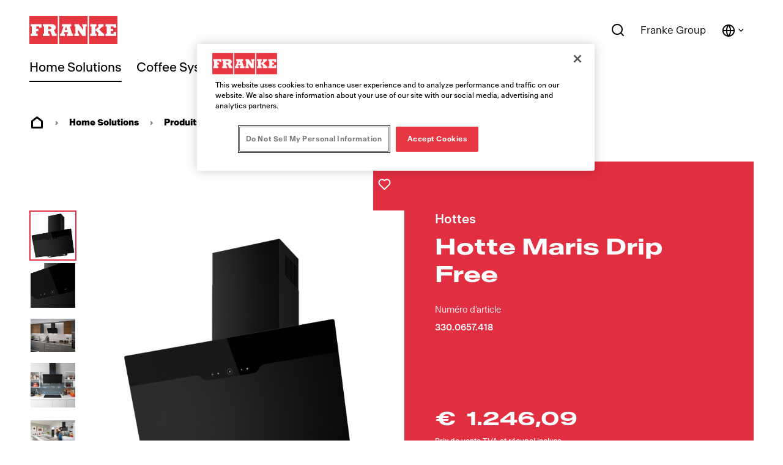

--- FILE ---
content_type: text/html;charset=utf-8
request_url: https://www.franke.com/be/fr/home-solutions/produits/hottes-cuisine/product-detail-page.html/330.0657.418.html
body_size: 38652
content:
<!DOCTYPE HTML>
<html lang="fr-BE" data-font="antartica-latin">
<head>
    <meta charset="UTF-8"/>
    <title>Franke - Hotte Maris Drip Free - Verticale</title>
    <meta name="keywords" content="330.0657.418"/>
    <meta name="description" content="Hotte Maris Drip Free Verticale - Noir mat - Classe énergétique A. Extraction de vapeur silencieuse ✅ Design épuré ✅ Empêche les odeurs indésirables ✅"/>
    <meta name="template" content="product-details-page-home-solutions"/>
    <meta name="viewport" content="width=device-width, initial-scale=1"/>
    <meta name="robots" content="index, follow"/>

    
    
<script defer="defer" type="text/javascript" src="/.rum/@adobe/helix-rum-js@%5E2/dist/rum-standalone.js"></script>
<link rel="canonical" href="https://www.franke.com/be/fr/home-solutions/produits/hottes-cuisine/product-detail-page.html/330.0657.418.html"/>
<link rel="alternate" hreflang="fi" href="https://www.franke.com/fi/fi/home-solutions/tuotteet/liesituulettimet/product-detail-page.html/330.0657.418.html"/>
<link rel="alternate" hreflang="es-ES" href="https://www.franke.com/es/es/home-solutions/productos/campanas-extractoras-de-cocina/product-detail-page.html/330.0657.418.html"/>
<link rel="alternate" hreflang="sv-SE" href="https://www.franke.com/se/sv/home-solutions/produkter/koksflaktar/product-detail-page.html/330.0657.418.html"/>
<link rel="alternate" hreflang="da-DK" href="https://www.franke.com/dk/da/home-solutions/produkter/emhaetter/product-detail-page.html/330.0657.418.html"/>
<link rel="alternate" hreflang="fr-BE" href="https://www.franke.com/be/fr/home-solutions/produits/hottes-cuisine/product-detail-page.html/330.0657.418.html"/>
<link rel="alternate" hreflang="nl-NL" href="https://www.franke.com/nl/nl/home-solutions/producten/afzuigkappen/product-detail-page.html/330.0657.418.html"/>
<link rel="alternate" hreflang="en-IE" href="https://www.franke.com/ie/en/home-solutions/products/cooker-hoods/product-detail-page.html/330.0657.418.html"/>
<link rel="alternate" hreflang="fr-FR" href="https://www.franke.com/fr/fr/home-solutions/produits/hottes-cuisine/product-detail-page.html/330.0657.418.html"/>
<link rel="alternate" hreflang="en-GB" href="https://www.franke.com/gb/en/home-solutions/products/cooker-hoods/product-detail-page.html/330.0657.418.html"/>
<link rel="alternate" hreflang="no" href="https://www.franke.com/no/no/home-solutions/produkter/kj%C3%B8kkenhetter/product-detail-page.html/330.0657.418.html"/>

    
    <meta property="og:title" content="Hotte Maris Drip Free"/>
    <meta property="og:description" content="Cette hotte redéfinit littéralement le plaisir de cuisiner. Grâce à une technologie innovante qui réchauffe la surface du panneau en verre, les gouttes n’ont aucune chance de se retrouver dans les marmites. - Numéro art.: FVADA90BK"/>
    <meta property="og:url" content="https://www.franke.com/be/fr/home-solutions/produits/hottes-cuisine/product-detail-page.html/330.0657.418.html"/>
    <meta property="og:type" content="website"/>
    <meta property="twitter:card" content="summary"/>
    <meta property="twitter:site" content="Franke"/>
    <meta property="twitter:creator" content="Franke"/>
    <meta property="twitter:title" content="Hotte Maris Drip Free"/>
    <meta property="twitter:description" content="Cette hotte redéfinit littéralement le plaisir de cuisiner. Grâce à une technologie innovante qui réchauffe la surface du panneau en verre, les gouttes n’ont aucune chance de se retrouver dans les marmites. - Numéro art.: FVADA90BK"/>
    <meta property="twitter:image" content="https://www.franke.com/product-images/ALL/1600-1x1/PP001_330.0657.418.jpg"/>
    <meta property="og:locale" content="fr_BE"/>
    <meta property="og:image" content="https://www.franke.com/product-images/ALL/1600-1x1/PP001_330.0657.418.jpg"/>
    <meta property="og:site_name" content="Franke"/>
    
        <meta property="product:price:amount" content="1246.09"/>
        <meta property="product:price:currency" content="EUR"/>
    


    

    
    
<link rel="stylesheet" href="/etc.clientlibs/franke-aem/clientlibs/clientlib-base.lc-392d73a9971acceab12613b1298ac447-lc.min.css" type="text/css">



        
    
        
    
        
    
<link rel="stylesheet" href="/etc.clientlibs/franke-aem/clientlibs/clientlib-antartica-fonts.lc-d0d3d697be242ef40a77ea84509e7119-lc.min.css" type="text/css">



    


    
    
    

    

    


        <script type="text/javascript" src="//assets.adobedtm.com/f1d37cb9eede/0f86fe171eb8/launch-0b9145e3dc18.min.js" async></script>


    
    



    
    
<link rel="stylesheet" href="/etc.clientlibs/franke-aem/clientlibs/clientlib-site.lc-95748ff79a8a067066fc6b7d401cee24-lc.min.css" type="text/css">
<link rel="stylesheet" href="/etc.clientlibs/franke-aem/clientlibs/clientlib-icons.lc-325e875cb75ced86a20f576911932341-lc.min.css" type="text/css">



    

    
    <link rel="icon" sizes="192x192" href="/etc.clientlibs/franke-aem/clientlibs/clientlib-franke-favicons/resources/icon-192x192.png"/>
    <link rel="apple-touch-icon" sizes="180x180" href="/etc.clientlibs/franke-aem/clientlibs/clientlib-franke-favicons/resources/apple-touch-icon-180x180.png"/>
    <link rel="apple-touch-icon" sizes="167x167" href="/etc.clientlibs/franke-aem/clientlibs/clientlib-franke-favicons/resources/apple-touch-icon-167x167.png"/>
    <link rel="apple-touch-icon" sizes="152x152" href="/etc.clientlibs/franke-aem/clientlibs/clientlib-franke-favicons/resources/apple-touch-icon-152x152.png"/>
    <link rel="apple-touch-icon" sizes="120x120" href="/etc.clientlibs/franke-aem/clientlibs/clientlib-franke-favicons/resources/apple-touch-icon-120x120.png"/>
    <meta name="msapplication-square310x310logo" content="/etc.clientlibs/franke-aem/clientlibs/clientlib-franke-favicons/resources/icon-310x310.png"/>
    <meta name="msapplication-wide310x150logo" content="/etc.clientlibs/franke-aem/clientlibs/clientlib-franke-favicons/resources/icon-310x150.png"/>
    <meta name="msapplication-square150x150logo" content="/etc.clientlibs/franke-aem/clientlibs/clientlib-franke-favicons/resources/icon-150x150.png"/>
    <meta name="msapplication-square70x70logo" content="/etc.clientlibs/franke-aem/clientlibs/clientlib-franke-favicons/resources/icon-70x70.png"/>

    
    <script type="application/ld+json">
    {
  "@context" : "http://schema.org/",
  "type" : "Product",
  "name" : "Franke - Hotte Maris Drip Free - Verticale",
  "description" : "Hotte Maris Drip Free Verticale - Noir mat - Classe énergétique A. Extraction de vapeur silencieuse ✅ Design épuré ✅ Empêche les odeurs indésirables ✅",
  "image" : [ "https://www.franke.com/product-images/ALL/250-1x1/PP001_330.0657.418.jpg", "https://www.franke.com/product-images/ALL/1600-1x1/PP001_330.0657.418.jpg" ],
  "sku" : "330.0657.418",
  "mpn" : "330.0657.418",
  "brand" : {
    "name" : "Franke",
    "type" : "brand"
  },
  "offers" : {
    "priceCurrency" : "EUR",
    "price" : 1246.09,
    "availability" : "https://schema.org/InStock",
    "type" : "Offer",
    "url" : "/be/fr/home-solutions/produits/hottes-cuisine/product-detail-page.html/330.0657.418.html"
  }
}
</script>


</head>
<body class="productdetailspage page basicpage white-theme has-header-v2" id="page-3f5a81ce57" data-cmp-data-layer-enabled>
<script>
    window.adobeDataLayer = window.adobeDataLayer || [];
    adobeDataLayer.push({
        page: JSON.parse("{\x22country\x22:\x22be\x22,\x22details\x22:{\x22id\x22:\x22330.0657.418\x22,\x22name\x22:\x22Hotte Maris Drip Free\x22,\x22family\x22:\x22Maris\x22,\x22price\x22:\x221246.09\x22,\x22currency\x22:\x22EUR\x22},\x22division\x22:\x22home\u002Dsolutions\x22,\x22globalName\x22:\x22home\u002Dsolutions\/products\/cooker\u002Dhoods\/product\u002Ddetail\u002Dpage\x22,\x22pageType\x22:\x22pdp\x22,\x22xdm:language\x22:\x22fr\u002DBE\x22,\x22repo:path\x22:\x22\/content\/franke\/be\/fr\/home\u002Dsolutions\/products\/cooker\u002Dhoods\/product\u002Ddetail\u002Dpage.html\x22,\x22dc:title\x22:\x22Product Detail Page\x22,\x22xdm:tags\x22:[],\x22repo:modifyDate\x22:\x222024\u002D09\u002D23T07:04:16Z\x22,\x22xdm:template\x22:\x22\/conf\/franke\u002Daem\/settings\/wcm\/templates\/product\u002Ddetails\u002Dpage\u002Dhome\u002Dsolutions\x22,\x22@type\x22:\x22core\/wcm\/components\/page\/v2\/page\x22}"),
        event:'cmp:show',
        eventInfo: {
            path: 'page.page\u002D3f5a81ce57'
        }
    });
</script>


    

<div class="cmp-page__skiptomaincontent">
    <a class="cmp-page__skiptomaincontent-link" href="#main-content">Passer au contenu principal</a>
</div>

    
<link rel="stylesheet" href="/etc.clientlibs/core/wcm/components/page/v2/page/clientlibs/site/skiptomaincontent.lc-696ce9a06faa733b225ffb8c05f16db9-lc.min.css" type="text/css">




    
<div class="root container responsivegrid">

    
    
    
    <div id="container-09b0a30b00" class="cmp-container">
        
        <div class="experiencefragment">
<div id="experiencefragment-c56a451e43" class="cmp-experiencefragment cmp-experiencefragment--header">


    
    <div id="container-2c0b664e7a" class="cmp-container">
        


<div class="aem-Grid aem-Grid--12 aem-Grid--default--12 ">
    
    <div class="header aem-GridColumn aem-GridColumn--default--12">

    
    

    
    <header data-aria-nav-label="Navigation menu" class="cmp-header-v2  ">
    
    <a class="cmp-logo" href="/be/fr.html" aria-label="Franke Logo">
    <img src="https://assets.franke.com/is/content/frankemanagement/logo-box-1" alt="Franke Logo" class="cmp-logo__background" width="150" height="50"/>
    <img src="https://assets.franke.com/is/content/frankemanagement/logo-text-1" alt="Franke Logo" class="cmp-logo__foreground" width="150" height="50"/>
</a>

    




    
    
        
<div class="cmp-navigation-v2 ">
    
    
    <nav class="cmp-navigation-v2__desktop" role="menubar" aria-label="Main navigation">
        
        
        
        
        
        
            <button class="cmp-navigation-v2__menu-item cmp-navigation-v2__menu-item--is-active" data-modal-trigger="home-solutions" aria-expanded="false" aria-haspopup="dialog" aria-controls="modal-content-home-solutions">Home Solutions</button>
            <div id="modal-content-home-solutions" style="display:none">
    <div class="cmp-navigation-v2__level2">
        <div class="cmp-navigation-v2__level2-go-back">
            <i class="ri-arrow-left-line mobile-icon"></i>
            <h2 class="cmp-navigation-v2__level2-title">Home Solutions</h2>
        </div>
    
        <a aria-label="Aperçu" class="cmp-navigation-v2__level2-overview" href="/be/fr/home-solutions.html">
           Aperçu
        </a>
    

    
        <div class="cmp-navigation-v2__level2-content">
            
            <div class="cmp-navigation-v2__level2-navigation-items">
                <div class="cmp-navigation-v2__level2-column  ">
                    
                        <a aria-label="Produits" class="cmp-navigation-v2__level2-column-title " href="/be/fr/home-solutions/produits.html">
                        Produits
                        <i class="ri-arrow-right-line cmp-navigation-v2__level2-column-icon"></i>
                        </a>
                    

                    
                    
                        <a aria-label="Éviers" class="cmp-navigation-v2__level3-title " href="/be/fr/home-solutions/produits/evier-cuisine.html">
                            
    <img src="https://assets.franke.com/is/content/frankemanagement/franke_icon_hs_sinks" alt class="cmp-navigation-v2__level3-icon"/>

                            Éviers
                            <i class="ri-arrow-right-line cmp-navigation-v2__level3-title-icon"></i>
                        </a>
                    
                        <a aria-label="Mitigeurs" class="cmp-navigation-v2__level3-title " href="/be/fr/home-solutions/produits/mitigeurs-cuisine.html">
                            
    <img src="https://assets.franke.com/is/content/frankemanagement/franke_icon_hs_taps_1-26" alt class="cmp-navigation-v2__level3-icon"/>

                            Mitigeurs
                            <i class="ri-arrow-right-line cmp-navigation-v2__level3-title-icon"></i>
                        </a>
                    
                        <a aria-label="Robinets Multifonctionnels" class="cmp-navigation-v2__level3-title " href="/be/fr/home-solutions/produits/mitigeurs-multifonctionnels.html">
                            
    <img src="https://assets.franke.com/is/content/frankemanagement/franke_icon_hs_taps_filtration-26" alt class="cmp-navigation-v2__level3-icon"/>

                            Robinets Multifonctionnels
                            <i class="ri-arrow-right-line cmp-navigation-v2__level3-title-icon"></i>
                        </a>
                    
                        <a aria-label="Hottes" class="cmp-navigation-v2__level3-title " href="/be/fr/home-solutions/produits/hottes-cuisine.html">
                            
    <img src="https://assets.franke.com/is/content/frankemanagement/franke_icon_hs_hoods" alt class="cmp-navigation-v2__level3-icon"/>

                            Hottes
                            <i class="ri-arrow-right-line cmp-navigation-v2__level3-title-icon"></i>
                        </a>
                    
                        <a aria-label="Hotte plan de travail" class="cmp-navigation-v2__level3-title " href="/be/fr/home-solutions/produits/hottes-de-table.html">
                            
    <img src="https://assets.franke.com/is/content/frankemanagement/franke_icon_hs_hobextractor" alt class="cmp-navigation-v2__level3-icon"/>

                            Hotte plan de travail
                            <i class="ri-arrow-right-line cmp-navigation-v2__level3-title-icon"></i>
                        </a>
                    
                        <a aria-label="Tri des déchets" class="cmp-navigation-v2__level3-title " href="/be/fr/home-solutions/produits/tri-des-dechets.html">
                            
    <img src="https://assets.franke.com/is/content/frankemanagement/franke_icon_hs_wastedisposers" alt class="cmp-navigation-v2__level3-icon"/>

                            Tri des déchets
                            <i class="ri-arrow-right-line cmp-navigation-v2__level3-title-icon"></i>
                        </a>
                    
                        <a aria-label="Accessoires cuisine" class="cmp-navigation-v2__level3-title " href="/be/fr/home-solutions/produits/accessoires.html">
                            
    <img src="https://assets.franke.com/is/content/frankemanagement/franke_icon_hs_kitchensolutions" alt class="cmp-navigation-v2__level3-icon"/>

                            Accessoires cuisine
                            <i class="ri-arrow-right-line cmp-navigation-v2__level3-title-icon"></i>
                        </a>
                    
                </div>
            
                <div class="cmp-navigation-v2__level2-column  ">
                    
                        <a aria-label="Inspiration" class="cmp-navigation-v2__level2-column-title " href="/be/fr/home-solutions/navigation/inspiration.html">
                        Inspiration
                        <i class="ri-arrow-right-line cmp-navigation-v2__level2-column-icon"></i>
                        </a>
                    

                    
                    
                        <a aria-label="Well-Living" class="cmp-navigation-v2__level3-title " href="/be/fr/home-solutions/navigation/inspiration/well-living.html">
                            
                            Well-Living
                            <i class="ri-arrow-right-line cmp-navigation-v2__level3-title-icon"></i>
                        </a>
                    
                        <a aria-label="Inspiration" class="cmp-navigation-v2__level3-title " href="/be/fr/home-solutions/navigation/inspiration/design-inspiration.html">
                            
                            Inspiration
                            <i class="ri-arrow-right-line cmp-navigation-v2__level3-title-icon"></i>
                        </a>
                    
                        <a aria-label="Produits récompensés" class="cmp-navigation-v2__level3-title " href="/be/fr/home-solutions/navigation/inspiration/award-winning-products.html">
                            
                            Produits récompensés
                            <i class="ri-arrow-right-line cmp-navigation-v2__level3-title-icon"></i>
                        </a>
                    
                        <a aria-label="Écoresponsabilité" class="cmp-navigation-v2__level3-title " href="/be/fr/home-solutions/navigation/inspiration/green-living.html">
                            
                            Écoresponsabilité
                            <i class="ri-arrow-right-line cmp-navigation-v2__level3-title-icon"></i>
                        </a>
                    
                        <a aria-label="Blog" class="cmp-navigation-v2__level3-title " href="/be/fr/home-solutions/navigation/inspiration/blog.html">
                            
                            Blog
                            <i class="ri-arrow-right-line cmp-navigation-v2__level3-title-icon"></i>
                        </a>
                    
                        <a aria-label="Mythos" class="cmp-navigation-v2__level3-title " href="/be/fr/home-solutions/navigation/inspiration/mythos.html">
                            
                            Mythos
                            <i class="ri-arrow-right-line cmp-navigation-v2__level3-title-icon"></i>
                        </a>
                    
                        <a aria-label="Maris" class="cmp-navigation-v2__level3-title " href="/be/fr/home-solutions/navigation/inspiration/maris.html">
                            
                            Maris
                            <i class="ri-arrow-right-line cmp-navigation-v2__level3-title-icon"></i>
                        </a>
                    
                        <a aria-label="Smart" class="cmp-navigation-v2__level3-title " href="/be/fr/home-solutions/navigation/inspiration/smart.html">
                            
                            Smart
                            <i class="ri-arrow-right-line cmp-navigation-v2__level3-title-icon"></i>
                        </a>
                    
                </div>
            
                <div class="cmp-navigation-v2__level2-column  ">
                    
                        <a aria-label="Produits présentés" class="cmp-navigation-v2__level2-column-title " href="/be/fr/home-solutions/navigation/featured-products.html">
                        Produits présentés
                        <i class="ri-arrow-right-line cmp-navigation-v2__level2-column-icon"></i>
                        </a>
                    

                    
                    
                        <a aria-label="Water Hub" class="cmp-navigation-v2__level3-title " href="/be/fr/home-solutions/navigation/featured-products/water-hub.html">
                            
                            Water Hub
                            <i class="ri-arrow-right-line cmp-navigation-v2__level3-title-icon"></i>
                        </a>
                    
                        <a aria-label="Mythos Masterpiece" class="cmp-navigation-v2__level3-title " href="/be/fr/home-solutions/navigation/featured-products/mythos-masterpiece.html">
                            
                            Mythos Masterpiece
                            <i class="ri-arrow-right-line cmp-navigation-v2__level3-title-icon"></i>
                        </a>
                    
                        <a aria-label="2gether hottes plan de travail" class="cmp-navigation-v2__level3-title " href="/be/fr/home-solutions/navigation/featured-products/mythos-2gether.html">
                            
                            2gether hottes plan de travail
                            <i class="ri-arrow-right-line cmp-navigation-v2__level3-title-icon"></i>
                        </a>
                    
                        <a aria-label="Eviers Box Center" class="cmp-navigation-v2__level3-title " href="/be/fr/home-solutions/navigation/featured-products/box-center.html">
                            
                            Eviers Box Center
                            <i class="ri-arrow-right-line cmp-navigation-v2__level3-title-icon"></i>
                        </a>
                    
                        <a aria-label="Mitigeurs Icon" class="cmp-navigation-v2__level3-title " href="/be/fr/home-solutions/navigation/featured-products/icon-taps.html">
                            
                            Mitigeurs Icon
                            <i class="ri-arrow-right-line cmp-navigation-v2__level3-title-icon"></i>
                        </a>
                    
                        <a aria-label="Mitigeurs Active Twist" class="cmp-navigation-v2__level3-title " href="/be/fr/home-solutions/navigation/featured-products/active-twist-taps.html">
                            
                            Mitigeurs Active Twist
                            <i class="ri-arrow-right-line cmp-navigation-v2__level3-title-icon"></i>
                        </a>
                    
                        <a aria-label="Hotte verticale Mythos Pro" class="cmp-navigation-v2__level3-title " href="/be/fr/home-solutions/navigation/featured-products/mythos-vertical-pro-hoods.html">
                            
                            Hotte verticale Mythos Pro
                            <i class="ri-arrow-right-line cmp-navigation-v2__level3-title-icon"></i>
                        </a>
                    
                        <a aria-label="Accessoires All-In" class="cmp-navigation-v2__level3-title " href="/be/fr/home-solutions/navigation/featured-products/all-in-accessories.html">
                            
                            Accessoires All-In
                            <i class="ri-arrow-right-line cmp-navigation-v2__level3-title-icon"></i>
                        </a>
                    
                </div>
            </div>
            
            <div class="cmp-navigation-v2__level2-sidebar">
                
                <div class="cmp-navigation-v2__meta-navigation">
                    <a aria-label="Brochures et catalogues" class="cmp-navigation-v2__meta-navigation-link" href="/be/fr/home-solutions/assistance/ressources/brochures-catalogues.html">
                        Brochures et catalogues
                        <i class="ri-arrow-right-line"></i>
                    </a>
                
                    <a aria-label="Support &amp; téléchargements" class="cmp-navigation-v2__meta-navigation-link" href="/be/fr/home-solutions/assistance.html">
                        Support &amp; téléchargements
                        <i class="ri-arrow-right-line"></i>
                    </a>
                
                    <a aria-label="Contact" class="cmp-navigation-v2__meta-navigation-link" href="/be/fr/home-solutions/contact.html">
                        Contact
                        <i class="ri-arrow-right-line"></i>
                    </a>
                
                    <a aria-label="Revendeurs" class="cmp-navigation-v2__meta-navigation-link" href="/be/fr/home-solutions/contact/revendeurs.html">
                        Revendeurs
                        <i class="ri-arrow-right-line"></i>
                    </a>
                
                    <a aria-label="Portail d&#39;enregistrement des produits" class="cmp-navigation-v2__meta-navigation-link" href="/be/fr/home-solutions/assistance/product-registration.html">
                        Portail d&#39;enregistrement des produits
                        <i class="ri-arrow-right-line"></i>
                    </a>
                </div>
    
                
                
            </div>
        </div>
    

    </div>
</div>
        
    
        
        
        
        
        
        
            <button class="cmp-navigation-v2__menu-item " data-modal-trigger="coffee-systems" aria-expanded="false" aria-haspopup="dialog" aria-controls="modal-content-coffee-systems">Coffee Systems</button>
            <div id="modal-content-coffee-systems" style="display:none">
    <div class="cmp-navigation-v2__level2">
        <div class="cmp-navigation-v2__level2-go-back">
            <i class="ri-arrow-left-line mobile-icon"></i>
            <h2 class="cmp-navigation-v2__level2-title">Coffee Systems</h2>
        </div>
    
        <a aria-label="Aperçu" class="cmp-navigation-v2__level2-overview" href="/be/fr/coffee-systems.html">
           Aperçu
        </a>
    

    
        <div class="cmp-navigation-v2__level2-content">
            
            <div class="cmp-navigation-v2__level2-navigation-items">
                <div class="cmp-navigation-v2__level2-column  ">
                    
                        <a aria-label="Produits" class="cmp-navigation-v2__level2-column-title " href="/be/fr/coffee-systems/products.html">
                        Produits
                        <i class="ri-arrow-right-line cmp-navigation-v2__level2-column-icon"></i>
                        </a>
                    

                    
                    
                        <a aria-label="Entièrement automatique" class="cmp-navigation-v2__level3-title " href="/be/fr/coffee-systems/products/fully-automatic-coffee-machines.html">
                            
                            Entièrement automatique
                            <i class="ri-arrow-right-line cmp-navigation-v2__level3-title-icon"></i>
                        </a>
                    
                        <a aria-label="Gamme Mytico" class="cmp-navigation-v2__level3-title " href="/be/fr/coffee-systems/products/beyond-traditional-coffee-machines.html">
                            
                            Gamme Mytico
                            <i class="ri-arrow-right-line cmp-navigation-v2__level3-title-icon"></i>
                        </a>
                    
                        <a aria-label="Digital Services" class="cmp-navigation-v2__level3-title " href="/be/fr/coffee-systems/products/digital-services.html">
                            
                            Digital Services
                            <i class="ri-arrow-right-line cmp-navigation-v2__level3-title-icon"></i>
                        </a>
                    
                        <a aria-label="Appareil auxiliaire" class="cmp-navigation-v2__level3-title " href="/be/fr/coffee-systems/products/add-on-units.html">
                            
                            Appareil auxiliaire
                            <i class="ri-arrow-right-line cmp-navigation-v2__level3-title-icon"></i>
                        </a>
                    
                </div>
            
                <div class="cmp-navigation-v2__level2-column  ">
                    
                        <a aria-label="Entreprises" class="cmp-navigation-v2__level2-column-title " href="/be/fr/coffee-systems/industries.html">
                        Entreprises
                        <i class="ri-arrow-right-line cmp-navigation-v2__level2-column-icon"></i>
                        </a>
                    

                    
                    
                        <a aria-label="Hôtels et restaurants " class="cmp-navigation-v2__level3-title " href="/be/fr/coffee-systems/industries/hotel-restaurant.html">
                            
                            Hôtels et restaurants 
                            <i class="ri-arrow-right-line cmp-navigation-v2__level3-title-icon"></i>
                        </a>
                    
                        <a aria-label="Cafés-boulangeries" class="cmp-navigation-v2__level3-title " href="/be/fr/coffee-systems/industries/coffee-shop-bakery.html">
                            
                            Cafés-boulangeries
                            <i class="ri-arrow-right-line cmp-navigation-v2__level3-title-icon"></i>
                        </a>
                    
                        <a aria-label="Chaîne de Coffee Shops" class="cmp-navigation-v2__level3-title " href="/be/fr/coffee-systems/industries/coffee-shop-chain.html">
                            
                            Chaîne de Coffee Shops
                            <i class="ri-arrow-right-line cmp-navigation-v2__level3-title-icon"></i>
                        </a>
                    
                        <a aria-label="Restauration rapide" class="cmp-navigation-v2__level3-title " href="/be/fr/coffee-systems/industries/quick-service-restaurant.html">
                            
                            Restauration rapide
                            <i class="ri-arrow-right-line cmp-navigation-v2__level3-title-icon"></i>
                        </a>
                    
                        <a aria-label="Boutique" class="cmp-navigation-v2__level3-title " href="/be/fr/coffee-systems/industries/convenience-store.html">
                            
                            Boutique
                            <i class="ri-arrow-right-line cmp-navigation-v2__level3-title-icon"></i>
                        </a>
                    
                        <a aria-label="Lieu de travail " class="cmp-navigation-v2__level3-title " href="/be/fr/coffee-systems/industries/workplace.html">
                            
                            Lieu de travail 
                            <i class="ri-arrow-right-line cmp-navigation-v2__level3-title-icon"></i>
                        </a>
                    
                        <a aria-label="Structures de santé" class="cmp-navigation-v2__level3-title " href="/be/fr/coffee-systems/industries/healthcare.html">
                            
                            Structures de santé
                            <i class="ri-arrow-right-line cmp-navigation-v2__level3-title-icon"></i>
                        </a>
                    
                        <a aria-label="Baristas" class="cmp-navigation-v2__level3-title " href="/be/fr/coffee-systems/industries/baristas.html">
                            
                            Baristas
                            <i class="ri-arrow-right-line cmp-navigation-v2__level3-title-icon"></i>
                        </a>
                    
                </div>
            
                <div class="cmp-navigation-v2__level2-column  ">
                    
                        <a aria-label="Innovation" class="cmp-navigation-v2__level2-column-title " href="/be/fr/coffee-systems/technologies.html">
                        Innovation
                        <i class="ri-arrow-right-line cmp-navigation-v2__level2-column-icon"></i>
                        </a>
                    

                    
                    
                        <a aria-label="Modularité" class="cmp-navigation-v2__level3-title " href="/be/fr/coffee-systems/technologies/modular-systems.html">
                            
                            Modularité
                            <i class="ri-arrow-right-line cmp-navigation-v2__level3-title-icon"></i>
                        </a>
                    
                        <a aria-label="Solutions pour le lait" class="cmp-navigation-v2__level3-title " href="/be/fr/coffee-systems/technologies/milk-solutions.html">
                            
                            Solutions pour le lait
                            <i class="ri-arrow-right-line cmp-navigation-v2__level3-title-icon"></i>
                        </a>
                    
                        <a aria-label="Solutions pour la mousse" class="cmp-navigation-v2__level3-title " href="/be/fr/coffee-systems/technologies/foam-solutions.html">
                            
                            Solutions pour la mousse
                            <i class="ri-arrow-right-line cmp-navigation-v2__level3-title-icon"></i>
                        </a>
                    
                        <a aria-label="Boissons aromatisées" class="cmp-navigation-v2__level3-title " href="/be/fr/coffee-systems/technologies/customized-drinks.html">
                            
                            Boissons aromatisées
                            <i class="ri-arrow-right-line cmp-navigation-v2__level3-title-icon"></i>
                        </a>
                    
                        <a aria-label="Une qualité constante" class="cmp-navigation-v2__level3-title " href="/be/fr/coffee-systems/technologies/consistent-quality.html">
                            
                            Une qualité constante
                            <i class="ri-arrow-right-line cmp-navigation-v2__level3-title-icon"></i>
                        </a>
                    
                        <a aria-label="Pour le libre-service" class="cmp-navigation-v2__level3-title " href="/be/fr/coffee-systems/technologies/self-service.html">
                            
                            Pour le libre-service
                            <i class="ri-arrow-right-line cmp-navigation-v2__level3-title-icon"></i>
                        </a>
                    
                        <a aria-label="Solutions de nettoyage" class="cmp-navigation-v2__level3-title " href="/be/fr/coffee-systems/technologies/cleaning-solutions.html">
                            
                            Solutions de nettoyage
                            <i class="ri-arrow-right-line cmp-navigation-v2__level3-title-icon"></i>
                        </a>
                    
                        <a aria-label="Energy Efficiency" class="cmp-navigation-v2__level3-title " href="/be/fr/coffee-systems/technologies/energy-efficiency.html">
                            
                            Energy Efficiency
                            <i class="ri-arrow-right-line cmp-navigation-v2__level3-title-icon"></i>
                        </a>
                    
                </div>
            
                <div class="cmp-navigation-v2__level2-column  ">
                    
                        <a aria-label="Ressources" class="cmp-navigation-v2__level2-column-title " href="/be/fr/coffee-systems/resources.html">
                        Ressources
                        <i class="ri-arrow-right-line cmp-navigation-v2__level2-column-icon"></i>
                        </a>
                    

                    
                    
                        <a aria-label="Assistance Franke" class="cmp-navigation-v2__level3-title " href="/be/fr/coffee-systems/resources/customer-service.html">
                            
                            Assistance Franke
                            <i class="ri-arrow-right-line cmp-navigation-v2__level3-title-icon"></i>
                        </a>
                    
                        <a aria-label="Informations de nettoyage" class="cmp-navigation-v2__level3-title " href="/be/fr/coffee-systems/resources/cleaning-information.html">
                            
                            Informations de nettoyage
                            <i class="ri-arrow-right-line cmp-navigation-v2__level3-title-icon"></i>
                        </a>
                    
                        <a aria-label="Compétences" class="cmp-navigation-v2__level3-title " href="/be/fr/coffee-systems/resources/coffee-competence.html">
                            
                            Compétences
                            <i class="ri-arrow-right-line cmp-navigation-v2__level3-title-icon"></i>
                        </a>
                    
                        <a aria-label="Brochures et tracts" class="cmp-navigation-v2__level3-title " href="/be/fr/coffee-systems/resources/brochures-leaflets.html">
                            
                            Brochures et tracts
                            <i class="ri-arrow-right-line cmp-navigation-v2__level3-title-icon"></i>
                        </a>
                    
                        <a aria-label="Manuels des machines" class="cmp-navigation-v2__level3-title " href="/be/fr/coffee-systems/resources/machine-manuals.html">
                            
                            Manuels des machines
                            <i class="ri-arrow-right-line cmp-navigation-v2__level3-title-icon"></i>
                        </a>
                    
                        <a aria-label="Données de planification" class="cmp-navigation-v2__level3-title " href="/be/fr/coffee-systems/resources/planner-data.html">
                            
                            Données de planification
                            <i class="ri-arrow-right-line cmp-navigation-v2__level3-title-icon"></i>
                        </a>
                    
                </div>
            </div>
            
            <div class="cmp-navigation-v2__level2-sidebar">
                
                <div class="cmp-navigation-v2__meta-navigation">
                    <a aria-label="Partenariat " class="cmp-navigation-v2__meta-navigation-link" href="/be/fr/coffee-systems/partner.html">
                        Partenariat 
                        <i class="ri-arrow-right-line"></i>
                    </a>
                
                    <a aria-label="Actualités et événements" class="cmp-navigation-v2__meta-navigation-link" href="/be/fr/coffee-systems/news-events.html">
                        Actualités et événements
                        <i class="ri-arrow-right-line"></i>
                    </a>
                
                    <a aria-label="Contact" class="cmp-navigation-v2__meta-navigation-link" href="/be/fr/coffee-systems/contact.html">
                        Contact
                        <i class="ri-arrow-right-line"></i>
                    </a>
                </div>
    
                
                
            </div>
        </div>
    

    </div>
</div>
        
    
        
        
        
        
        
        
            <button class="cmp-navigation-v2__menu-item " data-modal-trigger="foodservice-systems" aria-expanded="false" aria-haspopup="dialog" aria-controls="modal-content-foodservice-systems">Foodservice Systems</button>
            <div id="modal-content-foodservice-systems" style="display:none">
    <div class="cmp-navigation-v2__level2">
        <div class="cmp-navigation-v2__level2-go-back">
            <i class="ri-arrow-left-line mobile-icon"></i>
            <h2 class="cmp-navigation-v2__level2-title">Foodservice Systems</h2>
        </div>
    
        <a aria-label="Aperçu" class="cmp-navigation-v2__level2-overview" href="/be/fr/foodservice-systems.html">
           Aperçu
        </a>
    

    
        <div class="cmp-navigation-v2__level2-content">
            
            <div class="cmp-navigation-v2__level2-navigation-items">
                <div class="cmp-navigation-v2__level2-column  ">
                    
                        <a aria-label="Segments de clients" class="cmp-navigation-v2__level2-column-title " href="/be/fr/foodservice-systems/customer-segments.html">
                        Segments de clients
                        <i class="ri-arrow-right-line cmp-navigation-v2__level2-column-icon"></i>
                        </a>
                    

                    
                    
                        <a aria-label="Restauration rapide" class="cmp-navigation-v2__level3-title " href="/be/fr/foodservice-systems/customer-segments/quick-service-restaurant.html">
                            
                            Restauration rapide
                            <i class="ri-arrow-right-line cmp-navigation-v2__level3-title-icon"></i>
                        </a>
                    
                        <a aria-label="Restauration conviviale et cafés" class="cmp-navigation-v2__level3-title " href="/be/fr/foodservice-systems/customer-segments/casual-dining-restaurant-cafe.html">
                            
                            Restauration conviviale et cafés
                            <i class="ri-arrow-right-line cmp-navigation-v2__level3-title-icon"></i>
                        </a>
                    
                        <a aria-label="Magasins de proximité" class="cmp-navigation-v2__level3-title " href="/be/fr/foodservice-systems/customer-segments/convenience-store.html">
                            
                            Magasins de proximité
                            <i class="ri-arrow-right-line cmp-navigation-v2__level3-title-icon"></i>
                        </a>
                    
                        <a aria-label="Restauration sur site / cafétérias" class="cmp-navigation-v2__level3-title " href="/be/fr/foodservice-systems/customer-segments/cafeteria.html">
                            
                            Restauration sur site / cafétérias
                            <i class="ri-arrow-right-line cmp-navigation-v2__level3-title-icon"></i>
                        </a>
                    
                        <a aria-label="Restauration de loisirs" class="cmp-navigation-v2__level3-title " href="/be/fr/foodservice-systems/customer-segments/recreation.html">
                            
                            Restauration de loisirs
                            <i class="ri-arrow-right-line cmp-navigation-v2__level3-title-icon"></i>
                        </a>
                    
                </div>
            
                <div class="cmp-navigation-v2__level2-column  ">
                    
                        <a aria-label="Innovation" class="cmp-navigation-v2__level2-column-title " href="/be/fr/foodservice-systems/innovation.html">
                        Innovation
                        <i class="ri-arrow-right-line cmp-navigation-v2__level2-column-icon"></i>
                        </a>
                    

                    
                    
                        <a aria-label="Noodle Cooker" class="cmp-navigation-v2__level3-title " href="/be/fr/foodservice-systems/innovation/noodle-cooker.html">
                            
                            Noodle Cooker
                            <i class="ri-arrow-right-line cmp-navigation-v2__level3-title-icon"></i>
                        </a>
                    
                        <a aria-label="Distributeur de produits surgelés" class="cmp-navigation-v2__level3-title " href="/be/fr/foodservice-systems/innovation/frozen-product-dispenser.html">
                            
                            Distributeur de produits surgelés
                            <i class="ri-arrow-right-line cmp-navigation-v2__level3-title-icon"></i>
                        </a>
                    
                        <a aria-label="Transporter Franke" class="cmp-navigation-v2__level3-title " href="/be/fr/foodservice-systems/innovation/transporter.html">
                            
                            Transporter Franke
                            <i class="ri-arrow-right-line cmp-navigation-v2__level3-title-icon"></i>
                        </a>
                    
                        <a aria-label="Cuiseur de pâtes" class="cmp-navigation-v2__level3-title " href="/be/fr/foodservice-systems/innovation/frontline-cooker.html">
                            
                            Cuiseur de pâtes
                            <i class="ri-arrow-right-line cmp-navigation-v2__level3-title-icon"></i>
                        </a>
                    
                        <a aria-label="Petits ustensiles" class="cmp-navigation-v2__level3-title " href="/be/fr/foodservice-systems/innovation/petits-ustensiles.html">
                            
                            Petits ustensiles
                            <i class="ri-arrow-right-line cmp-navigation-v2__level3-title-icon"></i>
                        </a>
                    
                        <a aria-label="Hotte aspirante Air Knife" class="cmp-navigation-v2__level3-title " href="/be/fr/foodservice-systems/innovation/air-knife-ventilation-hood.html">
                            
                            Hotte aspirante Air Knife
                            <i class="ri-arrow-right-line cmp-navigation-v2__level3-title-icon"></i>
                        </a>
                    
                        <a aria-label="Filtre pour hotte Cascade" class="cmp-navigation-v2__level3-title " href="/be/fr/foodservice-systems/innovation/cascade-air-filter.html">
                            
                            Filtre pour hotte Cascade
                            <i class="ri-arrow-right-line cmp-navigation-v2__level3-title-icon"></i>
                        </a>
                    
                        <a aria-label="Filtration d’air UVC Gen V" class="cmp-navigation-v2__level3-title " href="/be/fr/foodservice-systems/innovation/filtration-system-uvc.html">
                            
                            Filtration d’air UVC Gen V
                            <i class="ri-arrow-right-line cmp-navigation-v2__level3-title-icon"></i>
                        </a>
                    
                        <a aria-label="Traitement de l’air Ecovent" class="cmp-navigation-v2__level3-title " href="/be/fr/foodservice-systems/innovation/filtration-system-ecovent.html">
                            
                            Traitement de l’air Ecovent
                            <i class="ri-arrow-right-line cmp-navigation-v2__level3-title-icon"></i>
                        </a>
                    
                        <a aria-label="Blog" class="cmp-navigation-v2__level3-title " href="/be/fr/foodservice-systems/innovation/blog.html">
                            
                            Blog
                            <i class="ri-arrow-right-line cmp-navigation-v2__level3-title-icon"></i>
                        </a>
                    
                </div>
            
                <div class="cmp-navigation-v2__level2-column  ">
                    
                        <a aria-label="Services" class="cmp-navigation-v2__level2-column-title " href="/be/fr/foodservice-systems/services.html">
                        Services
                        <i class="ri-arrow-right-line cmp-navigation-v2__level2-column-icon"></i>
                        </a>
                    

                    
                    
                        <a aria-label="Gestion de programme" class="cmp-navigation-v2__level3-title " href="/be/fr/foodservice-systems/services/program-management.html">
                            
                            Gestion de programme
                            <i class="ri-arrow-right-line cmp-navigation-v2__level3-title-icon"></i>
                        </a>
                    
                        <a aria-label="Gestion de projets" class="cmp-navigation-v2__level3-title " href="/be/fr/foodservice-systems/services/project-management.html">
                            
                            Gestion de projets
                            <i class="ri-arrow-right-line cmp-navigation-v2__level3-title-icon"></i>
                        </a>
                    
                        <a aria-label="Approvisionnement" class="cmp-navigation-v2__level3-title " href="/be/fr/foodservice-systems/services/supply.html">
                            
                            Approvisionnement
                            <i class="ri-arrow-right-line cmp-navigation-v2__level3-title-icon"></i>
                        </a>
                    
                        <a aria-label="Assistance" class="cmp-navigation-v2__level3-title " href="/be/fr/foodservice-systems/services/assistance.html">
                            
                            Assistance
                            <i class="ri-arrow-right-line cmp-navigation-v2__level3-title-icon"></i>
                        </a>
                    
                        <a aria-label="Solutions de produits sur mesure" class="cmp-navigation-v2__level3-title " href="/be/fr/foodservice-systems/services/custom-product-solutions.html">
                            
                            Solutions de produits sur mesure
                            <i class="ri-arrow-right-line cmp-navigation-v2__level3-title-icon"></i>
                        </a>
                    
                        <a aria-label="Logistique et distribution" class="cmp-navigation-v2__level3-title " href="/be/fr/foodservice-systems/services/logistics-and-distribution.html">
                            
                            Logistique et distribution
                            <i class="ri-arrow-right-line cmp-navigation-v2__level3-title-icon"></i>
                        </a>
                    
                </div>
            </div>
            
            <div class="cmp-navigation-v2__level2-sidebar">
                
                <div class="cmp-navigation-v2__meta-navigation">
                    <a aria-label="Actualité et événements" class="cmp-navigation-v2__meta-navigation-link" href="/be/fr/foodservice-systems/news-events.html">
                        Actualité et événements
                        <i class="ri-arrow-right-line"></i>
                    </a>
                
                    <a aria-label="Webshop" class="cmp-navigation-v2__meta-navigation-link" href="/be/fr/foodservice-systems/webshop.html">
                        Webshop
                        <i class="ri-arrow-right-line"></i>
                    </a>
                
                    <a aria-label="Contact" class="cmp-navigation-v2__meta-navigation-link" href="/be/fr/foodservice-systems/contact-us.html">
                        Contact
                        <i class="ri-arrow-right-line"></i>
                    </a>
                </div>
    
                
                
            </div>
        </div>
    

    </div>
</div>
        
    </nav>
    
    
    
    
    
    <div class="cmp-navigation-v2__mobile">
        <div class="cmp-navigation-v2__mobile-level1">
            <p>Home Solutions</p>
            <i class="ri-arrow-right-line mobile-icon"></i>
        </div>
        <div class="cmp-navigation-v2__mobile-level2">
    <div class="cmp-navigation-v2__level2">
        <div class="cmp-navigation-v2__level2-go-back">
            <i class="ri-arrow-left-line mobile-icon"></i>
            <h2 class="cmp-navigation-v2__level2-title">Home Solutions</h2>
        </div>
    
        <a aria-label="Aperçu" class="cmp-navigation-v2__level2-overview" href="/be/fr/home-solutions.html">
           Aperçu
        </a>
    

    
        <div class="cmp-navigation-v2__level2-content">
            
            <div class="cmp-navigation-v2__level2-navigation-items">
                <div class="cmp-navigation-v2__level2-column  ">
                    
                        <a aria-label="Produits" class="cmp-navigation-v2__level2-column-title " href="/be/fr/home-solutions/produits.html">
                        Produits
                        <i class="ri-arrow-right-line cmp-navigation-v2__level2-column-icon"></i>
                        </a>
                    

                    
                    
                        <a aria-label="Éviers" class="cmp-navigation-v2__level3-title " href="/be/fr/home-solutions/produits/evier-cuisine.html">
                            
    <img src="https://assets.franke.com/is/content/frankemanagement/franke_icon_hs_sinks" alt class="cmp-navigation-v2__level3-icon"/>

                            Éviers
                            <i class="ri-arrow-right-line cmp-navigation-v2__level3-title-icon"></i>
                        </a>
                    
                        <a aria-label="Mitigeurs" class="cmp-navigation-v2__level3-title " href="/be/fr/home-solutions/produits/mitigeurs-cuisine.html">
                            
    <img src="https://assets.franke.com/is/content/frankemanagement/franke_icon_hs_taps_1-26" alt class="cmp-navigation-v2__level3-icon"/>

                            Mitigeurs
                            <i class="ri-arrow-right-line cmp-navigation-v2__level3-title-icon"></i>
                        </a>
                    
                        <a aria-label="Robinets Multifonctionnels" class="cmp-navigation-v2__level3-title " href="/be/fr/home-solutions/produits/mitigeurs-multifonctionnels.html">
                            
    <img src="https://assets.franke.com/is/content/frankemanagement/franke_icon_hs_taps_filtration-26" alt class="cmp-navigation-v2__level3-icon"/>

                            Robinets Multifonctionnels
                            <i class="ri-arrow-right-line cmp-navigation-v2__level3-title-icon"></i>
                        </a>
                    
                        <a aria-label="Hottes" class="cmp-navigation-v2__level3-title " href="/be/fr/home-solutions/produits/hottes-cuisine.html">
                            
    <img src="https://assets.franke.com/is/content/frankemanagement/franke_icon_hs_hoods" alt class="cmp-navigation-v2__level3-icon"/>

                            Hottes
                            <i class="ri-arrow-right-line cmp-navigation-v2__level3-title-icon"></i>
                        </a>
                    
                        <a aria-label="Hotte plan de travail" class="cmp-navigation-v2__level3-title " href="/be/fr/home-solutions/produits/hottes-de-table.html">
                            
    <img src="https://assets.franke.com/is/content/frankemanagement/franke_icon_hs_hobextractor" alt class="cmp-navigation-v2__level3-icon"/>

                            Hotte plan de travail
                            <i class="ri-arrow-right-line cmp-navigation-v2__level3-title-icon"></i>
                        </a>
                    
                        <a aria-label="Tri des déchets" class="cmp-navigation-v2__level3-title " href="/be/fr/home-solutions/produits/tri-des-dechets.html">
                            
    <img src="https://assets.franke.com/is/content/frankemanagement/franke_icon_hs_wastedisposers" alt class="cmp-navigation-v2__level3-icon"/>

                            Tri des déchets
                            <i class="ri-arrow-right-line cmp-navigation-v2__level3-title-icon"></i>
                        </a>
                    
                        <a aria-label="Accessoires cuisine" class="cmp-navigation-v2__level3-title " href="/be/fr/home-solutions/produits/accessoires.html">
                            
    <img src="https://assets.franke.com/is/content/frankemanagement/franke_icon_hs_kitchensolutions" alt class="cmp-navigation-v2__level3-icon"/>

                            Accessoires cuisine
                            <i class="ri-arrow-right-line cmp-navigation-v2__level3-title-icon"></i>
                        </a>
                    
                </div>
            
                <div class="cmp-navigation-v2__level2-column  ">
                    
                        <a aria-label="Inspiration" class="cmp-navigation-v2__level2-column-title " href="/be/fr/home-solutions/navigation/inspiration.html">
                        Inspiration
                        <i class="ri-arrow-right-line cmp-navigation-v2__level2-column-icon"></i>
                        </a>
                    

                    
                    
                        <a aria-label="Well-Living" class="cmp-navigation-v2__level3-title " href="/be/fr/home-solutions/navigation/inspiration/well-living.html">
                            
                            Well-Living
                            <i class="ri-arrow-right-line cmp-navigation-v2__level3-title-icon"></i>
                        </a>
                    
                        <a aria-label="Inspiration" class="cmp-navigation-v2__level3-title " href="/be/fr/home-solutions/navigation/inspiration/design-inspiration.html">
                            
                            Inspiration
                            <i class="ri-arrow-right-line cmp-navigation-v2__level3-title-icon"></i>
                        </a>
                    
                        <a aria-label="Produits récompensés" class="cmp-navigation-v2__level3-title " href="/be/fr/home-solutions/navigation/inspiration/award-winning-products.html">
                            
                            Produits récompensés
                            <i class="ri-arrow-right-line cmp-navigation-v2__level3-title-icon"></i>
                        </a>
                    
                        <a aria-label="Écoresponsabilité" class="cmp-navigation-v2__level3-title " href="/be/fr/home-solutions/navigation/inspiration/green-living.html">
                            
                            Écoresponsabilité
                            <i class="ri-arrow-right-line cmp-navigation-v2__level3-title-icon"></i>
                        </a>
                    
                        <a aria-label="Blog" class="cmp-navigation-v2__level3-title " href="/be/fr/home-solutions/navigation/inspiration/blog.html">
                            
                            Blog
                            <i class="ri-arrow-right-line cmp-navigation-v2__level3-title-icon"></i>
                        </a>
                    
                        <a aria-label="Mythos" class="cmp-navigation-v2__level3-title " href="/be/fr/home-solutions/navigation/inspiration/mythos.html">
                            
                            Mythos
                            <i class="ri-arrow-right-line cmp-navigation-v2__level3-title-icon"></i>
                        </a>
                    
                        <a aria-label="Maris" class="cmp-navigation-v2__level3-title " href="/be/fr/home-solutions/navigation/inspiration/maris.html">
                            
                            Maris
                            <i class="ri-arrow-right-line cmp-navigation-v2__level3-title-icon"></i>
                        </a>
                    
                        <a aria-label="Smart" class="cmp-navigation-v2__level3-title " href="/be/fr/home-solutions/navigation/inspiration/smart.html">
                            
                            Smart
                            <i class="ri-arrow-right-line cmp-navigation-v2__level3-title-icon"></i>
                        </a>
                    
                </div>
            
                <div class="cmp-navigation-v2__level2-column  ">
                    
                        <a aria-label="Produits présentés" class="cmp-navigation-v2__level2-column-title " href="/be/fr/home-solutions/navigation/featured-products.html">
                        Produits présentés
                        <i class="ri-arrow-right-line cmp-navigation-v2__level2-column-icon"></i>
                        </a>
                    

                    
                    
                        <a aria-label="Water Hub" class="cmp-navigation-v2__level3-title " href="/be/fr/home-solutions/navigation/featured-products/water-hub.html">
                            
                            Water Hub
                            <i class="ri-arrow-right-line cmp-navigation-v2__level3-title-icon"></i>
                        </a>
                    
                        <a aria-label="Mythos Masterpiece" class="cmp-navigation-v2__level3-title " href="/be/fr/home-solutions/navigation/featured-products/mythos-masterpiece.html">
                            
                            Mythos Masterpiece
                            <i class="ri-arrow-right-line cmp-navigation-v2__level3-title-icon"></i>
                        </a>
                    
                        <a aria-label="2gether hottes plan de travail" class="cmp-navigation-v2__level3-title " href="/be/fr/home-solutions/navigation/featured-products/mythos-2gether.html">
                            
                            2gether hottes plan de travail
                            <i class="ri-arrow-right-line cmp-navigation-v2__level3-title-icon"></i>
                        </a>
                    
                        <a aria-label="Eviers Box Center" class="cmp-navigation-v2__level3-title " href="/be/fr/home-solutions/navigation/featured-products/box-center.html">
                            
                            Eviers Box Center
                            <i class="ri-arrow-right-line cmp-navigation-v2__level3-title-icon"></i>
                        </a>
                    
                        <a aria-label="Mitigeurs Icon" class="cmp-navigation-v2__level3-title " href="/be/fr/home-solutions/navigation/featured-products/icon-taps.html">
                            
                            Mitigeurs Icon
                            <i class="ri-arrow-right-line cmp-navigation-v2__level3-title-icon"></i>
                        </a>
                    
                        <a aria-label="Mitigeurs Active Twist" class="cmp-navigation-v2__level3-title " href="/be/fr/home-solutions/navigation/featured-products/active-twist-taps.html">
                            
                            Mitigeurs Active Twist
                            <i class="ri-arrow-right-line cmp-navigation-v2__level3-title-icon"></i>
                        </a>
                    
                        <a aria-label="Hotte verticale Mythos Pro" class="cmp-navigation-v2__level3-title " href="/be/fr/home-solutions/navigation/featured-products/mythos-vertical-pro-hoods.html">
                            
                            Hotte verticale Mythos Pro
                            <i class="ri-arrow-right-line cmp-navigation-v2__level3-title-icon"></i>
                        </a>
                    
                        <a aria-label="Accessoires All-In" class="cmp-navigation-v2__level3-title " href="/be/fr/home-solutions/navigation/featured-products/all-in-accessories.html">
                            
                            Accessoires All-In
                            <i class="ri-arrow-right-line cmp-navigation-v2__level3-title-icon"></i>
                        </a>
                    
                </div>
            </div>
            
            <div class="cmp-navigation-v2__level2-sidebar">
                
                <div class="cmp-navigation-v2__meta-navigation">
                    <a aria-label="Brochures et catalogues" class="cmp-navigation-v2__meta-navigation-link" href="/be/fr/home-solutions/assistance/ressources/brochures-catalogues.html">
                        Brochures et catalogues
                        <i class="ri-arrow-right-line"></i>
                    </a>
                
                    <a aria-label="Support &amp; téléchargements" class="cmp-navigation-v2__meta-navigation-link" href="/be/fr/home-solutions/assistance.html">
                        Support &amp; téléchargements
                        <i class="ri-arrow-right-line"></i>
                    </a>
                
                    <a aria-label="Contact" class="cmp-navigation-v2__meta-navigation-link" href="/be/fr/home-solutions/contact.html">
                        Contact
                        <i class="ri-arrow-right-line"></i>
                    </a>
                
                    <a aria-label="Revendeurs" class="cmp-navigation-v2__meta-navigation-link" href="/be/fr/home-solutions/contact/revendeurs.html">
                        Revendeurs
                        <i class="ri-arrow-right-line"></i>
                    </a>
                
                    <a aria-label="Portail d&#39;enregistrement des produits" class="cmp-navigation-v2__meta-navigation-link" href="/be/fr/home-solutions/assistance/product-registration.html">
                        Portail d&#39;enregistrement des produits
                        <i class="ri-arrow-right-line"></i>
                    </a>
                </div>
    
                
                
            </div>
        </div>
    

    </div>
</div>
    
        <div class="cmp-navigation-v2__mobile-level1">
            <p>Coffee Systems</p>
            <i class="ri-arrow-right-line mobile-icon"></i>
        </div>
        <div class="cmp-navigation-v2__mobile-level2">
    <div class="cmp-navigation-v2__level2">
        <div class="cmp-navigation-v2__level2-go-back">
            <i class="ri-arrow-left-line mobile-icon"></i>
            <h2 class="cmp-navigation-v2__level2-title">Coffee Systems</h2>
        </div>
    
        <a aria-label="Aperçu" class="cmp-navigation-v2__level2-overview" href="/be/fr/coffee-systems.html">
           Aperçu
        </a>
    

    
        <div class="cmp-navigation-v2__level2-content">
            
            <div class="cmp-navigation-v2__level2-navigation-items">
                <div class="cmp-navigation-v2__level2-column  ">
                    
                        <a aria-label="Produits" class="cmp-navigation-v2__level2-column-title " href="/be/fr/coffee-systems/products.html">
                        Produits
                        <i class="ri-arrow-right-line cmp-navigation-v2__level2-column-icon"></i>
                        </a>
                    

                    
                    
                        <a aria-label="Entièrement automatique" class="cmp-navigation-v2__level3-title " href="/be/fr/coffee-systems/products/fully-automatic-coffee-machines.html">
                            
                            Entièrement automatique
                            <i class="ri-arrow-right-line cmp-navigation-v2__level3-title-icon"></i>
                        </a>
                    
                        <a aria-label="Gamme Mytico" class="cmp-navigation-v2__level3-title " href="/be/fr/coffee-systems/products/beyond-traditional-coffee-machines.html">
                            
                            Gamme Mytico
                            <i class="ri-arrow-right-line cmp-navigation-v2__level3-title-icon"></i>
                        </a>
                    
                        <a aria-label="Digital Services" class="cmp-navigation-v2__level3-title " href="/be/fr/coffee-systems/products/digital-services.html">
                            
                            Digital Services
                            <i class="ri-arrow-right-line cmp-navigation-v2__level3-title-icon"></i>
                        </a>
                    
                        <a aria-label="Appareil auxiliaire" class="cmp-navigation-v2__level3-title " href="/be/fr/coffee-systems/products/add-on-units.html">
                            
                            Appareil auxiliaire
                            <i class="ri-arrow-right-line cmp-navigation-v2__level3-title-icon"></i>
                        </a>
                    
                </div>
            
                <div class="cmp-navigation-v2__level2-column  ">
                    
                        <a aria-label="Entreprises" class="cmp-navigation-v2__level2-column-title " href="/be/fr/coffee-systems/industries.html">
                        Entreprises
                        <i class="ri-arrow-right-line cmp-navigation-v2__level2-column-icon"></i>
                        </a>
                    

                    
                    
                        <a aria-label="Hôtels et restaurants " class="cmp-navigation-v2__level3-title " href="/be/fr/coffee-systems/industries/hotel-restaurant.html">
                            
                            Hôtels et restaurants 
                            <i class="ri-arrow-right-line cmp-navigation-v2__level3-title-icon"></i>
                        </a>
                    
                        <a aria-label="Cafés-boulangeries" class="cmp-navigation-v2__level3-title " href="/be/fr/coffee-systems/industries/coffee-shop-bakery.html">
                            
                            Cafés-boulangeries
                            <i class="ri-arrow-right-line cmp-navigation-v2__level3-title-icon"></i>
                        </a>
                    
                        <a aria-label="Chaîne de Coffee Shops" class="cmp-navigation-v2__level3-title " href="/be/fr/coffee-systems/industries/coffee-shop-chain.html">
                            
                            Chaîne de Coffee Shops
                            <i class="ri-arrow-right-line cmp-navigation-v2__level3-title-icon"></i>
                        </a>
                    
                        <a aria-label="Restauration rapide" class="cmp-navigation-v2__level3-title " href="/be/fr/coffee-systems/industries/quick-service-restaurant.html">
                            
                            Restauration rapide
                            <i class="ri-arrow-right-line cmp-navigation-v2__level3-title-icon"></i>
                        </a>
                    
                        <a aria-label="Boutique" class="cmp-navigation-v2__level3-title " href="/be/fr/coffee-systems/industries/convenience-store.html">
                            
                            Boutique
                            <i class="ri-arrow-right-line cmp-navigation-v2__level3-title-icon"></i>
                        </a>
                    
                        <a aria-label="Lieu de travail " class="cmp-navigation-v2__level3-title " href="/be/fr/coffee-systems/industries/workplace.html">
                            
                            Lieu de travail 
                            <i class="ri-arrow-right-line cmp-navigation-v2__level3-title-icon"></i>
                        </a>
                    
                        <a aria-label="Structures de santé" class="cmp-navigation-v2__level3-title " href="/be/fr/coffee-systems/industries/healthcare.html">
                            
                            Structures de santé
                            <i class="ri-arrow-right-line cmp-navigation-v2__level3-title-icon"></i>
                        </a>
                    
                        <a aria-label="Baristas" class="cmp-navigation-v2__level3-title " href="/be/fr/coffee-systems/industries/baristas.html">
                            
                            Baristas
                            <i class="ri-arrow-right-line cmp-navigation-v2__level3-title-icon"></i>
                        </a>
                    
                </div>
            
                <div class="cmp-navigation-v2__level2-column  ">
                    
                        <a aria-label="Innovation" class="cmp-navigation-v2__level2-column-title " href="/be/fr/coffee-systems/technologies.html">
                        Innovation
                        <i class="ri-arrow-right-line cmp-navigation-v2__level2-column-icon"></i>
                        </a>
                    

                    
                    
                        <a aria-label="Modularité" class="cmp-navigation-v2__level3-title " href="/be/fr/coffee-systems/technologies/modular-systems.html">
                            
                            Modularité
                            <i class="ri-arrow-right-line cmp-navigation-v2__level3-title-icon"></i>
                        </a>
                    
                        <a aria-label="Solutions pour le lait" class="cmp-navigation-v2__level3-title " href="/be/fr/coffee-systems/technologies/milk-solutions.html">
                            
                            Solutions pour le lait
                            <i class="ri-arrow-right-line cmp-navigation-v2__level3-title-icon"></i>
                        </a>
                    
                        <a aria-label="Solutions pour la mousse" class="cmp-navigation-v2__level3-title " href="/be/fr/coffee-systems/technologies/foam-solutions.html">
                            
                            Solutions pour la mousse
                            <i class="ri-arrow-right-line cmp-navigation-v2__level3-title-icon"></i>
                        </a>
                    
                        <a aria-label="Boissons aromatisées" class="cmp-navigation-v2__level3-title " href="/be/fr/coffee-systems/technologies/customized-drinks.html">
                            
                            Boissons aromatisées
                            <i class="ri-arrow-right-line cmp-navigation-v2__level3-title-icon"></i>
                        </a>
                    
                        <a aria-label="Une qualité constante" class="cmp-navigation-v2__level3-title " href="/be/fr/coffee-systems/technologies/consistent-quality.html">
                            
                            Une qualité constante
                            <i class="ri-arrow-right-line cmp-navigation-v2__level3-title-icon"></i>
                        </a>
                    
                        <a aria-label="Pour le libre-service" class="cmp-navigation-v2__level3-title " href="/be/fr/coffee-systems/technologies/self-service.html">
                            
                            Pour le libre-service
                            <i class="ri-arrow-right-line cmp-navigation-v2__level3-title-icon"></i>
                        </a>
                    
                        <a aria-label="Solutions de nettoyage" class="cmp-navigation-v2__level3-title " href="/be/fr/coffee-systems/technologies/cleaning-solutions.html">
                            
                            Solutions de nettoyage
                            <i class="ri-arrow-right-line cmp-navigation-v2__level3-title-icon"></i>
                        </a>
                    
                        <a aria-label="Energy Efficiency" class="cmp-navigation-v2__level3-title " href="/be/fr/coffee-systems/technologies/energy-efficiency.html">
                            
                            Energy Efficiency
                            <i class="ri-arrow-right-line cmp-navigation-v2__level3-title-icon"></i>
                        </a>
                    
                </div>
            
                <div class="cmp-navigation-v2__level2-column  ">
                    
                        <a aria-label="Ressources" class="cmp-navigation-v2__level2-column-title " href="/be/fr/coffee-systems/resources.html">
                        Ressources
                        <i class="ri-arrow-right-line cmp-navigation-v2__level2-column-icon"></i>
                        </a>
                    

                    
                    
                        <a aria-label="Assistance Franke" class="cmp-navigation-v2__level3-title " href="/be/fr/coffee-systems/resources/customer-service.html">
                            
                            Assistance Franke
                            <i class="ri-arrow-right-line cmp-navigation-v2__level3-title-icon"></i>
                        </a>
                    
                        <a aria-label="Informations de nettoyage" class="cmp-navigation-v2__level3-title " href="/be/fr/coffee-systems/resources/cleaning-information.html">
                            
                            Informations de nettoyage
                            <i class="ri-arrow-right-line cmp-navigation-v2__level3-title-icon"></i>
                        </a>
                    
                        <a aria-label="Compétences" class="cmp-navigation-v2__level3-title " href="/be/fr/coffee-systems/resources/coffee-competence.html">
                            
                            Compétences
                            <i class="ri-arrow-right-line cmp-navigation-v2__level3-title-icon"></i>
                        </a>
                    
                        <a aria-label="Brochures et tracts" class="cmp-navigation-v2__level3-title " href="/be/fr/coffee-systems/resources/brochures-leaflets.html">
                            
                            Brochures et tracts
                            <i class="ri-arrow-right-line cmp-navigation-v2__level3-title-icon"></i>
                        </a>
                    
                        <a aria-label="Manuels des machines" class="cmp-navigation-v2__level3-title " href="/be/fr/coffee-systems/resources/machine-manuals.html">
                            
                            Manuels des machines
                            <i class="ri-arrow-right-line cmp-navigation-v2__level3-title-icon"></i>
                        </a>
                    
                        <a aria-label="Données de planification" class="cmp-navigation-v2__level3-title " href="/be/fr/coffee-systems/resources/planner-data.html">
                            
                            Données de planification
                            <i class="ri-arrow-right-line cmp-navigation-v2__level3-title-icon"></i>
                        </a>
                    
                </div>
            </div>
            
            <div class="cmp-navigation-v2__level2-sidebar">
                
                <div class="cmp-navigation-v2__meta-navigation">
                    <a aria-label="Partenariat " class="cmp-navigation-v2__meta-navigation-link" href="/be/fr/coffee-systems/partner.html">
                        Partenariat 
                        <i class="ri-arrow-right-line"></i>
                    </a>
                
                    <a aria-label="Actualités et événements" class="cmp-navigation-v2__meta-navigation-link" href="/be/fr/coffee-systems/news-events.html">
                        Actualités et événements
                        <i class="ri-arrow-right-line"></i>
                    </a>
                
                    <a aria-label="Contact" class="cmp-navigation-v2__meta-navigation-link" href="/be/fr/coffee-systems/contact.html">
                        Contact
                        <i class="ri-arrow-right-line"></i>
                    </a>
                </div>
    
                
                
            </div>
        </div>
    

    </div>
</div>
    
        <div class="cmp-navigation-v2__mobile-level1">
            <p>Foodservice Systems</p>
            <i class="ri-arrow-right-line mobile-icon"></i>
        </div>
        <div class="cmp-navigation-v2__mobile-level2">
    <div class="cmp-navigation-v2__level2">
        <div class="cmp-navigation-v2__level2-go-back">
            <i class="ri-arrow-left-line mobile-icon"></i>
            <h2 class="cmp-navigation-v2__level2-title">Foodservice Systems</h2>
        </div>
    
        <a aria-label="Aperçu" class="cmp-navigation-v2__level2-overview" href="/be/fr/foodservice-systems.html">
           Aperçu
        </a>
    

    
        <div class="cmp-navigation-v2__level2-content">
            
            <div class="cmp-navigation-v2__level2-navigation-items">
                <div class="cmp-navigation-v2__level2-column  ">
                    
                        <a aria-label="Segments de clients" class="cmp-navigation-v2__level2-column-title " href="/be/fr/foodservice-systems/customer-segments.html">
                        Segments de clients
                        <i class="ri-arrow-right-line cmp-navigation-v2__level2-column-icon"></i>
                        </a>
                    

                    
                    
                        <a aria-label="Restauration rapide" class="cmp-navigation-v2__level3-title " href="/be/fr/foodservice-systems/customer-segments/quick-service-restaurant.html">
                            
                            Restauration rapide
                            <i class="ri-arrow-right-line cmp-navigation-v2__level3-title-icon"></i>
                        </a>
                    
                        <a aria-label="Restauration conviviale et cafés" class="cmp-navigation-v2__level3-title " href="/be/fr/foodservice-systems/customer-segments/casual-dining-restaurant-cafe.html">
                            
                            Restauration conviviale et cafés
                            <i class="ri-arrow-right-line cmp-navigation-v2__level3-title-icon"></i>
                        </a>
                    
                        <a aria-label="Magasins de proximité" class="cmp-navigation-v2__level3-title " href="/be/fr/foodservice-systems/customer-segments/convenience-store.html">
                            
                            Magasins de proximité
                            <i class="ri-arrow-right-line cmp-navigation-v2__level3-title-icon"></i>
                        </a>
                    
                        <a aria-label="Restauration sur site / cafétérias" class="cmp-navigation-v2__level3-title " href="/be/fr/foodservice-systems/customer-segments/cafeteria.html">
                            
                            Restauration sur site / cafétérias
                            <i class="ri-arrow-right-line cmp-navigation-v2__level3-title-icon"></i>
                        </a>
                    
                        <a aria-label="Restauration de loisirs" class="cmp-navigation-v2__level3-title " href="/be/fr/foodservice-systems/customer-segments/recreation.html">
                            
                            Restauration de loisirs
                            <i class="ri-arrow-right-line cmp-navigation-v2__level3-title-icon"></i>
                        </a>
                    
                </div>
            
                <div class="cmp-navigation-v2__level2-column  ">
                    
                        <a aria-label="Innovation" class="cmp-navigation-v2__level2-column-title " href="/be/fr/foodservice-systems/innovation.html">
                        Innovation
                        <i class="ri-arrow-right-line cmp-navigation-v2__level2-column-icon"></i>
                        </a>
                    

                    
                    
                        <a aria-label="Noodle Cooker" class="cmp-navigation-v2__level3-title " href="/be/fr/foodservice-systems/innovation/noodle-cooker.html">
                            
                            Noodle Cooker
                            <i class="ri-arrow-right-line cmp-navigation-v2__level3-title-icon"></i>
                        </a>
                    
                        <a aria-label="Distributeur de produits surgelés" class="cmp-navigation-v2__level3-title " href="/be/fr/foodservice-systems/innovation/frozen-product-dispenser.html">
                            
                            Distributeur de produits surgelés
                            <i class="ri-arrow-right-line cmp-navigation-v2__level3-title-icon"></i>
                        </a>
                    
                        <a aria-label="Transporter Franke" class="cmp-navigation-v2__level3-title " href="/be/fr/foodservice-systems/innovation/transporter.html">
                            
                            Transporter Franke
                            <i class="ri-arrow-right-line cmp-navigation-v2__level3-title-icon"></i>
                        </a>
                    
                        <a aria-label="Cuiseur de pâtes" class="cmp-navigation-v2__level3-title " href="/be/fr/foodservice-systems/innovation/frontline-cooker.html">
                            
                            Cuiseur de pâtes
                            <i class="ri-arrow-right-line cmp-navigation-v2__level3-title-icon"></i>
                        </a>
                    
                        <a aria-label="Petits ustensiles" class="cmp-navigation-v2__level3-title " href="/be/fr/foodservice-systems/innovation/petits-ustensiles.html">
                            
                            Petits ustensiles
                            <i class="ri-arrow-right-line cmp-navigation-v2__level3-title-icon"></i>
                        </a>
                    
                        <a aria-label="Hotte aspirante Air Knife" class="cmp-navigation-v2__level3-title " href="/be/fr/foodservice-systems/innovation/air-knife-ventilation-hood.html">
                            
                            Hotte aspirante Air Knife
                            <i class="ri-arrow-right-line cmp-navigation-v2__level3-title-icon"></i>
                        </a>
                    
                        <a aria-label="Filtre pour hotte Cascade" class="cmp-navigation-v2__level3-title " href="/be/fr/foodservice-systems/innovation/cascade-air-filter.html">
                            
                            Filtre pour hotte Cascade
                            <i class="ri-arrow-right-line cmp-navigation-v2__level3-title-icon"></i>
                        </a>
                    
                        <a aria-label="Filtration d’air UVC Gen V" class="cmp-navigation-v2__level3-title " href="/be/fr/foodservice-systems/innovation/filtration-system-uvc.html">
                            
                            Filtration d’air UVC Gen V
                            <i class="ri-arrow-right-line cmp-navigation-v2__level3-title-icon"></i>
                        </a>
                    
                        <a aria-label="Traitement de l’air Ecovent" class="cmp-navigation-v2__level3-title " href="/be/fr/foodservice-systems/innovation/filtration-system-ecovent.html">
                            
                            Traitement de l’air Ecovent
                            <i class="ri-arrow-right-line cmp-navigation-v2__level3-title-icon"></i>
                        </a>
                    
                        <a aria-label="Blog" class="cmp-navigation-v2__level3-title " href="/be/fr/foodservice-systems/innovation/blog.html">
                            
                            Blog
                            <i class="ri-arrow-right-line cmp-navigation-v2__level3-title-icon"></i>
                        </a>
                    
                </div>
            
                <div class="cmp-navigation-v2__level2-column  ">
                    
                        <a aria-label="Services" class="cmp-navigation-v2__level2-column-title " href="/be/fr/foodservice-systems/services.html">
                        Services
                        <i class="ri-arrow-right-line cmp-navigation-v2__level2-column-icon"></i>
                        </a>
                    

                    
                    
                        <a aria-label="Gestion de programme" class="cmp-navigation-v2__level3-title " href="/be/fr/foodservice-systems/services/program-management.html">
                            
                            Gestion de programme
                            <i class="ri-arrow-right-line cmp-navigation-v2__level3-title-icon"></i>
                        </a>
                    
                        <a aria-label="Gestion de projets" class="cmp-navigation-v2__level3-title " href="/be/fr/foodservice-systems/services/project-management.html">
                            
                            Gestion de projets
                            <i class="ri-arrow-right-line cmp-navigation-v2__level3-title-icon"></i>
                        </a>
                    
                        <a aria-label="Approvisionnement" class="cmp-navigation-v2__level3-title " href="/be/fr/foodservice-systems/services/supply.html">
                            
                            Approvisionnement
                            <i class="ri-arrow-right-line cmp-navigation-v2__level3-title-icon"></i>
                        </a>
                    
                        <a aria-label="Assistance" class="cmp-navigation-v2__level3-title " href="/be/fr/foodservice-systems/services/assistance.html">
                            
                            Assistance
                            <i class="ri-arrow-right-line cmp-navigation-v2__level3-title-icon"></i>
                        </a>
                    
                        <a aria-label="Solutions de produits sur mesure" class="cmp-navigation-v2__level3-title " href="/be/fr/foodservice-systems/services/custom-product-solutions.html">
                            
                            Solutions de produits sur mesure
                            <i class="ri-arrow-right-line cmp-navigation-v2__level3-title-icon"></i>
                        </a>
                    
                        <a aria-label="Logistique et distribution" class="cmp-navigation-v2__level3-title " href="/be/fr/foodservice-systems/services/logistics-and-distribution.html">
                            
                            Logistique et distribution
                            <i class="ri-arrow-right-line cmp-navigation-v2__level3-title-icon"></i>
                        </a>
                    
                </div>
            </div>
            
            <div class="cmp-navigation-v2__level2-sidebar">
                
                <div class="cmp-navigation-v2__meta-navigation">
                    <a aria-label="Actualité et événements" class="cmp-navigation-v2__meta-navigation-link" href="/be/fr/foodservice-systems/news-events.html">
                        Actualité et événements
                        <i class="ri-arrow-right-line"></i>
                    </a>
                
                    <a aria-label="Webshop" class="cmp-navigation-v2__meta-navigation-link" href="/be/fr/foodservice-systems/webshop.html">
                        Webshop
                        <i class="ri-arrow-right-line"></i>
                    </a>
                
                    <a aria-label="Contact" class="cmp-navigation-v2__meta-navigation-link" href="/be/fr/foodservice-systems/contact-us.html">
                        Contact
                        <i class="ri-arrow-right-line"></i>
                    </a>
                </div>
    
                
                
            </div>
        </div>
    

    </div>
</div>
    </div>
    
    
    
</div>

    
    
    <ul class="cmp-header-v2__menu-items" role="presentation">
        <!-- Search -->
        <li class="cmp-header-v2__menu-item cmp-header-v2__search" role="presentation">
            <button class="cmp-button-link" data-modal-trigger="search" aria-label="Search" aria-expanded="false" aria-haspopup="dialog" aria-controls="cmp-header-v2__modal">
                <i class="cmp-header-v2__menu-item-icon  ri-search-line" aria-hidden="true"></i>
            </button>
            
        </li>
        
        <!-- Wishlist -->
        <li class="cmp-header-v2__menu-item cmp-header-v2__wishlist" role="presentation">
            <button class="cmp-button-link cmp-header-v2__wishlist-button" data-modal-trigger="wishlist" aria-label="Wishlist" aria-expanded="false" aria-haspopup="dialog">
                <i class="cmp-header-v2__menu-item-icon ri-heart-line" aria-hidden="true"></i>
                <span class="cmp-header-v2__wishlist-count" aria-live="polite"></span>
            </button>
        </li>

        
        
        
        
            

    
    

    
    
        
        <li class="cmp-header-v2__menu-item cmp-header-v2__division">
            
                <a class="cmp-header-v2__division-title cmp-header-v2__division--is-single " aria-label="Franke Group" href="/be/fr/group.html">Franke Group</a>
            
        </li>

        
        
    


    


        

        
        <li class="cmp-header-v2__menu-item cmp-header-v2__menu-item-country-language-switcher" role="presentation">
            <button class="cmp-button-link cmp-header-v2__dropdown-button" aria-label="Language and Country" aria-expanded="false" aria-haspopup="true">
                <i class="cmp-header-v2__menu-item-icon ri-global-line" aria-hidden="true"></i>
            </button>

            
            

            <div class="cmp-header-v2__country-language-switcher cmp-header-v2__dropdown">
                
                
                    <div class="cmp-header-v2__language-switcher-list">
                        <a href="https://www.franke.com/be/fr/home-solutions/produits/hottes-cuisine/product-detail-page.html/330.0657.418.html" aria-label="French" class="cmp-header-v2__language-switcher-list-link cmp-header-v2__language-switcher-list-link--is-active">
                            Fr
                        </a>
                    
                        <a href="/be/nl/home-solutions.html" aria-label="Dutch" class="cmp-header-v2__language-switcher-list-link ">
                            Nl
                        </a>
                    </div>
                

                
                




    <div aria-label="Belgium" data-cmp-data-json="{&#34;id&#34;:&#34;countrylanguageswitcher-44f0060379&#34;,&#34;countrySwitchLabel&#34;:&#34;Choisissez votre pays&#34;,&#34;searchPlaceholder&#34;:&#34;Rechercher un pays&#34;,&#34;hideSearch&#34;:false,&#34;groupByRegions&#34;:false,&#34;items&#34;:[{&#34;title&#34;:&#34;Antigua and Barbuda&#34;,&#34;languages&#34;:[{&#34;title&#34;:&#34;English&#34;,&#34;displayName&#34;:&#34;En&#34;,&#34;link&#34;:{&#34;url&#34;:&#34;/content/franke/ag/en/home-solutions.html&#34;,&#34;valid&#34;:true,&#34;externalizedURL&#34;:&#34;/ag/en/home-solutions.html&#34;,&#34;mappedURL&#34;:&#34;https://www.franke.com/ag/en/home-solutions.html&#34;,&#34;htmlAttributes&#34;:{&#34;href&#34;:&#34;/content/franke/ag/en/home-solutions.html&#34;},&#34;isTargetBlank&#34;:false},&#34;active&#34;:false},{&#34;title&#34;:&#34;Spanish&#34;,&#34;displayName&#34;:&#34;Es&#34;,&#34;link&#34;:{&#34;url&#34;:&#34;/content/franke/ag/es/home-solutions.html&#34;,&#34;valid&#34;:true,&#34;externalizedURL&#34;:&#34;/ag/es/home-solutions.html&#34;,&#34;mappedURL&#34;:&#34;https://www.franke.com/ag/es/home-solutions.html&#34;,&#34;htmlAttributes&#34;:{&#34;href&#34;:&#34;/content/franke/ag/es/home-solutions.html&#34;},&#34;isTargetBlank&#34;:false},&#34;active&#34;:false}]},{&#34;title&#34;:&#34;Argentina&#34;,&#34;languages&#34;:[{&#34;title&#34;:&#34;Spanish&#34;,&#34;displayName&#34;:&#34;Es&#34;,&#34;link&#34;:{&#34;url&#34;:&#34;/content/franke/ar/es/home-solutions.html&#34;,&#34;valid&#34;:true,&#34;externalizedURL&#34;:&#34;/ar/es/home-solutions.html&#34;,&#34;mappedURL&#34;:&#34;https://www.franke.com/ar/es/home-solutions.html&#34;,&#34;htmlAttributes&#34;:{&#34;href&#34;:&#34;/content/franke/ar/es/home-solutions.html&#34;},&#34;isTargetBlank&#34;:false},&#34;active&#34;:false}]},{&#34;title&#34;:&#34;Australia&#34;,&#34;languages&#34;:[{&#34;title&#34;:&#34;English&#34;,&#34;displayName&#34;:&#34;En&#34;,&#34;link&#34;:{&#34;url&#34;:&#34;/content/franke/au/en/home-solutions.html&#34;,&#34;valid&#34;:true,&#34;externalizedURL&#34;:&#34;/au/en/home-solutions.html&#34;,&#34;mappedURL&#34;:&#34;https://www.franke.com/au/en/home-solutions.html&#34;,&#34;htmlAttributes&#34;:{&#34;href&#34;:&#34;/content/franke/au/en/home-solutions.html&#34;},&#34;isTargetBlank&#34;:false},&#34;active&#34;:false}]},{&#34;title&#34;:&#34;Austria&#34;,&#34;languages&#34;:[{&#34;title&#34;:&#34;German&#34;,&#34;displayName&#34;:&#34;De&#34;,&#34;link&#34;:{&#34;url&#34;:&#34;/content/franke/at/de/home-solutions.html&#34;,&#34;valid&#34;:true,&#34;externalizedURL&#34;:&#34;/at/de/home-solutions.html&#34;,&#34;mappedURL&#34;:&#34;https://www.franke.com/at/de/home-solutions.html&#34;,&#34;htmlAttributes&#34;:{&#34;href&#34;:&#34;/content/franke/at/de/home-solutions.html&#34;},&#34;isTargetBlank&#34;:false},&#34;active&#34;:false}]},{&#34;title&#34;:&#34;Azerbaijan&#34;,&#34;languages&#34;:[{&#34;title&#34;:&#34;Azerbaijani&#34;,&#34;displayName&#34;:&#34;Az&#34;,&#34;link&#34;:{&#34;url&#34;:&#34;/content/franke/az/az/home-solutions.html&#34;,&#34;valid&#34;:true,&#34;externalizedURL&#34;:&#34;/az/az/home-solutions.html&#34;,&#34;mappedURL&#34;:&#34;https://www.franke.com/az/az/home-solutions.html&#34;,&#34;htmlAttributes&#34;:{&#34;href&#34;:&#34;/content/franke/az/az/home-solutions.html&#34;},&#34;isTargetBlank&#34;:false},&#34;active&#34;:false}]},{&#34;title&#34;:&#34;Bahamas&#34;,&#34;languages&#34;:[{&#34;title&#34;:&#34;English&#34;,&#34;displayName&#34;:&#34;En&#34;,&#34;link&#34;:{&#34;url&#34;:&#34;/content/franke/bs/en/home-solutions.html&#34;,&#34;valid&#34;:true,&#34;externalizedURL&#34;:&#34;/bs/en/home-solutions.html&#34;,&#34;mappedURL&#34;:&#34;https://www.franke.com/bs/en/home-solutions.html&#34;,&#34;htmlAttributes&#34;:{&#34;href&#34;:&#34;/content/franke/bs/en/home-solutions.html&#34;},&#34;isTargetBlank&#34;:false},&#34;active&#34;:false},{&#34;title&#34;:&#34;Spanish&#34;,&#34;displayName&#34;:&#34;Es&#34;,&#34;link&#34;:{&#34;url&#34;:&#34;/content/franke/bs/es/home-solutions.html&#34;,&#34;valid&#34;:true,&#34;externalizedURL&#34;:&#34;/bs/es/home-solutions.html&#34;,&#34;mappedURL&#34;:&#34;https://www.franke.com/bs/es/home-solutions.html&#34;,&#34;htmlAttributes&#34;:{&#34;href&#34;:&#34;/content/franke/bs/es/home-solutions.html&#34;},&#34;isTargetBlank&#34;:false},&#34;active&#34;:false}]},{&#34;title&#34;:&#34;Barbados&#34;,&#34;languages&#34;:[{&#34;title&#34;:&#34;English&#34;,&#34;displayName&#34;:&#34;En&#34;,&#34;link&#34;:{&#34;url&#34;:&#34;/content/franke/bb/en/home-solutions.html&#34;,&#34;valid&#34;:true,&#34;externalizedURL&#34;:&#34;/bb/en/home-solutions.html&#34;,&#34;mappedURL&#34;:&#34;https://www.franke.com/bb/en/home-solutions.html&#34;,&#34;htmlAttributes&#34;:{&#34;href&#34;:&#34;/content/franke/bb/en/home-solutions.html&#34;},&#34;isTargetBlank&#34;:false},&#34;active&#34;:false},{&#34;title&#34;:&#34;Spanish&#34;,&#34;displayName&#34;:&#34;Es&#34;,&#34;link&#34;:{&#34;url&#34;:&#34;/content/franke/bb/es/home-solutions.html&#34;,&#34;valid&#34;:true,&#34;externalizedURL&#34;:&#34;/bb/es/home-solutions.html&#34;,&#34;mappedURL&#34;:&#34;https://www.franke.com/bb/es/home-solutions.html&#34;,&#34;htmlAttributes&#34;:{&#34;href&#34;:&#34;/content/franke/bb/es/home-solutions.html&#34;},&#34;isTargetBlank&#34;:false},&#34;active&#34;:false}]},{&#34;title&#34;:&#34;Belgium&#34;,&#34;languages&#34;:[{&#34;title&#34;:&#34;French&#34;,&#34;displayName&#34;:&#34;Fr&#34;,&#34;link&#34;:{&#34;url&#34;:null,&#34;valid&#34;:false,&#34;externalizedURL&#34;:&#34;https://www.franke.com/be/fr/home-solutions/produits/hottes-cuisine/product-detail-page.html/330.0657.418.html&#34;,&#34;mappedURL&#34;:null,&#34;htmlAttributes&#34;:{&#34;href&#34;:null},&#34;isTargetBlank&#34;:false},&#34;active&#34;:true},{&#34;title&#34;:&#34;Dutch&#34;,&#34;displayName&#34;:&#34;Nl&#34;,&#34;link&#34;:{&#34;url&#34;:&#34;/content/franke/be/nl/home-solutions.html&#34;,&#34;valid&#34;:true,&#34;externalizedURL&#34;:&#34;/be/nl/home-solutions.html&#34;,&#34;mappedURL&#34;:&#34;https://www.franke.com/be/nl/home-solutions.html&#34;,&#34;htmlAttributes&#34;:{&#34;href&#34;:&#34;/content/franke/be/nl/home-solutions.html&#34;},&#34;isTargetBlank&#34;:false},&#34;active&#34;:false}]},{&#34;title&#34;:&#34;Belize&#34;,&#34;languages&#34;:[{&#34;title&#34;:&#34;English&#34;,&#34;displayName&#34;:&#34;En&#34;,&#34;link&#34;:{&#34;url&#34;:&#34;/content/franke/bz/en/home-solutions.html&#34;,&#34;valid&#34;:true,&#34;externalizedURL&#34;:&#34;/bz/en/home-solutions.html&#34;,&#34;mappedURL&#34;:&#34;https://www.franke.com/bz/en/home-solutions.html&#34;,&#34;htmlAttributes&#34;:{&#34;href&#34;:&#34;/content/franke/bz/en/home-solutions.html&#34;},&#34;isTargetBlank&#34;:false},&#34;active&#34;:false},{&#34;title&#34;:&#34;Spanish&#34;,&#34;displayName&#34;:&#34;Es&#34;,&#34;link&#34;:{&#34;url&#34;:&#34;/content/franke/bz/es/home-solutions.html&#34;,&#34;valid&#34;:true,&#34;externalizedURL&#34;:&#34;/bz/es/home-solutions.html&#34;,&#34;mappedURL&#34;:&#34;https://www.franke.com/bz/es/home-solutions.html&#34;,&#34;htmlAttributes&#34;:{&#34;href&#34;:&#34;/content/franke/bz/es/home-solutions.html&#34;},&#34;isTargetBlank&#34;:false},&#34;active&#34;:false}]},{&#34;title&#34;:&#34;Bosnia and Herzegovina&#34;,&#34;languages&#34;:[{&#34;title&#34;:&#34;English&#34;,&#34;displayName&#34;:&#34;En&#34;,&#34;link&#34;:{&#34;url&#34;:&#34;/content/franke/ba/en/home-solutions.html&#34;,&#34;valid&#34;:true,&#34;externalizedURL&#34;:&#34;/ba/en/home-solutions.html&#34;,&#34;mappedURL&#34;:&#34;https://www.franke.com/ba/en/home-solutions.html&#34;,&#34;htmlAttributes&#34;:{&#34;href&#34;:&#34;/content/franke/ba/en/home-solutions.html&#34;},&#34;isTargetBlank&#34;:false},&#34;active&#34;:false},{&#34;title&#34;:&#34;Bosnian&#34;,&#34;displayName&#34;:&#34;Bs&#34;,&#34;link&#34;:{&#34;url&#34;:&#34;/content/franke/ba/bs/home-solutions.html&#34;,&#34;valid&#34;:true,&#34;externalizedURL&#34;:&#34;/ba/bs/home-solutions.html&#34;,&#34;mappedURL&#34;:&#34;https://www.franke.com/ba/bs/home-solutions.html&#34;,&#34;htmlAttributes&#34;:{&#34;href&#34;:&#34;/content/franke/ba/bs/home-solutions.html&#34;},&#34;isTargetBlank&#34;:false},&#34;active&#34;:false}]},{&#34;title&#34;:&#34;Brazil&#34;,&#34;languages&#34;:[{&#34;title&#34;:&#34;Portuguese&#34;,&#34;displayName&#34;:&#34;Pt&#34;,&#34;link&#34;:{&#34;url&#34;:&#34;/content/franke/br/pt/home-solutions.html&#34;,&#34;valid&#34;:true,&#34;externalizedURL&#34;:&#34;/br/pt/home-solutions.html&#34;,&#34;mappedURL&#34;:&#34;https://www.franke.com/br/pt/home-solutions.html&#34;,&#34;htmlAttributes&#34;:{&#34;href&#34;:&#34;/content/franke/br/pt/home-solutions.html&#34;},&#34;isTargetBlank&#34;:false},&#34;active&#34;:false}]},{&#34;title&#34;:&#34;Bulgaria&#34;,&#34;languages&#34;:[{&#34;title&#34;:&#34;English&#34;,&#34;displayName&#34;:&#34;En&#34;,&#34;link&#34;:{&#34;url&#34;:&#34;/content/franke/bg/en/home-solutions.html&#34;,&#34;valid&#34;:true,&#34;externalizedURL&#34;:&#34;/bg/en/home-solutions.html&#34;,&#34;mappedURL&#34;:&#34;https://www.franke.com/bg/en/home-solutions.html&#34;,&#34;htmlAttributes&#34;:{&#34;href&#34;:&#34;/content/franke/bg/en/home-solutions.html&#34;},&#34;isTargetBlank&#34;:false},&#34;active&#34;:false},{&#34;title&#34;:&#34;Bulgarian&#34;,&#34;displayName&#34;:&#34;Bg&#34;,&#34;link&#34;:{&#34;url&#34;:&#34;/content/franke/bg/bg/home-solutions.html&#34;,&#34;valid&#34;:true,&#34;externalizedURL&#34;:&#34;/bg/bg/home-solutions.html&#34;,&#34;mappedURL&#34;:&#34;https://www.franke.com/bg/bg/home-solutions.html&#34;,&#34;htmlAttributes&#34;:{&#34;href&#34;:&#34;/content/franke/bg/bg/home-solutions.html&#34;},&#34;isTargetBlank&#34;:false},&#34;active&#34;:false}]},{&#34;title&#34;:&#34;Cambodia&#34;,&#34;languages&#34;:[{&#34;title&#34;:&#34;English&#34;,&#34;displayName&#34;:&#34;En&#34;,&#34;link&#34;:{&#34;url&#34;:&#34;/content/franke/kh/en/home-solutions.html&#34;,&#34;valid&#34;:true,&#34;externalizedURL&#34;:&#34;/kh/en/home-solutions.html&#34;,&#34;mappedURL&#34;:&#34;https://www.franke.com/kh/en/home-solutions.html&#34;,&#34;htmlAttributes&#34;:{&#34;href&#34;:&#34;/content/franke/kh/en/home-solutions.html&#34;},&#34;isTargetBlank&#34;:false},&#34;active&#34;:false}]},{&#34;title&#34;:&#34;Canada&#34;,&#34;languages&#34;:[{&#34;title&#34;:&#34;English&#34;,&#34;displayName&#34;:&#34;En&#34;,&#34;link&#34;:{&#34;url&#34;:&#34;/content/franke/ca/en/home-solutions.html&#34;,&#34;valid&#34;:true,&#34;externalizedURL&#34;:&#34;/ca/en/home-solutions.html&#34;,&#34;mappedURL&#34;:&#34;https://www.franke.com/ca/en/home-solutions.html&#34;,&#34;htmlAttributes&#34;:{&#34;href&#34;:&#34;/content/franke/ca/en/home-solutions.html&#34;},&#34;isTargetBlank&#34;:false},&#34;active&#34;:false},{&#34;title&#34;:&#34;French&#34;,&#34;displayName&#34;:&#34;Fr&#34;,&#34;link&#34;:{&#34;url&#34;:&#34;/content/franke/ca/fr/home-solutions.html&#34;,&#34;valid&#34;:true,&#34;externalizedURL&#34;:&#34;/ca/fr/home-solutions.html&#34;,&#34;mappedURL&#34;:&#34;https://www.franke.com/ca/fr/home-solutions.html&#34;,&#34;htmlAttributes&#34;:{&#34;href&#34;:&#34;/content/franke/ca/fr/home-solutions.html&#34;},&#34;isTargetBlank&#34;:false},&#34;active&#34;:false}]},{&#34;title&#34;:&#34;Chile&#34;,&#34;languages&#34;:[{&#34;title&#34;:&#34;Spanish&#34;,&#34;displayName&#34;:&#34;Es&#34;,&#34;link&#34;:{&#34;url&#34;:&#34;/content/franke/cl/es/home-solutions.html&#34;,&#34;valid&#34;:true,&#34;externalizedURL&#34;:&#34;/cl/es/home-solutions.html&#34;,&#34;mappedURL&#34;:&#34;https://www.franke.com/cl/es/home-solutions.html&#34;,&#34;htmlAttributes&#34;:{&#34;href&#34;:&#34;/content/franke/cl/es/home-solutions.html&#34;},&#34;isTargetBlank&#34;:false},&#34;active&#34;:false}]},{&#34;title&#34;:&#34;China&#34;,&#34;languages&#34;:[{&#34;title&#34;:&#34;English&#34;,&#34;displayName&#34;:&#34;En&#34;,&#34;link&#34;:{&#34;url&#34;:&#34;/content/franke/cn/en/home-solutions.html&#34;,&#34;valid&#34;:true,&#34;externalizedURL&#34;:&#34;/cn/en/home-solutions.html&#34;,&#34;mappedURL&#34;:&#34;https://www.franke.com/cn/en/home-solutions.html&#34;,&#34;htmlAttributes&#34;:{&#34;href&#34;:&#34;/content/franke/cn/en/home-solutions.html&#34;},&#34;isTargetBlank&#34;:false},&#34;active&#34;:false},{&#34;title&#34;:&#34;Chinese&#34;,&#34;displayName&#34;:&#34;Zh&#34;,&#34;link&#34;:{&#34;url&#34;:&#34;/content/franke/cn/zh/home-solutions.html&#34;,&#34;valid&#34;:true,&#34;externalizedURL&#34;:&#34;/cn/zh/home-solutions.html&#34;,&#34;mappedURL&#34;:&#34;https://www.franke.com/cn/zh/home-solutions.html&#34;,&#34;htmlAttributes&#34;:{&#34;href&#34;:&#34;/content/franke/cn/zh/home-solutions.html&#34;},&#34;isTargetBlank&#34;:false},&#34;active&#34;:false}]},{&#34;title&#34;:&#34;Colombia&#34;,&#34;languages&#34;:[{&#34;title&#34;:&#34;Spanish&#34;,&#34;displayName&#34;:&#34;Es&#34;,&#34;link&#34;:{&#34;url&#34;:&#34;/content/franke/co/es/home-solutions.html&#34;,&#34;valid&#34;:true,&#34;externalizedURL&#34;:&#34;/co/es/home-solutions.html&#34;,&#34;mappedURL&#34;:&#34;https://www.franke.com/co/es/home-solutions.html&#34;,&#34;htmlAttributes&#34;:{&#34;href&#34;:&#34;/content/franke/co/es/home-solutions.html&#34;},&#34;isTargetBlank&#34;:false},&#34;active&#34;:false}]},{&#34;title&#34;:&#34;Costa Rica&#34;,&#34;languages&#34;:[{&#34;title&#34;:&#34;English&#34;,&#34;displayName&#34;:&#34;En&#34;,&#34;link&#34;:{&#34;url&#34;:&#34;/content/franke/cr/en/home-solutions.html&#34;,&#34;valid&#34;:true,&#34;externalizedURL&#34;:&#34;/cr/en/home-solutions.html&#34;,&#34;mappedURL&#34;:&#34;https://www.franke.com/cr/en/home-solutions.html&#34;,&#34;htmlAttributes&#34;:{&#34;href&#34;:&#34;/content/franke/cr/en/home-solutions.html&#34;},&#34;isTargetBlank&#34;:false},&#34;active&#34;:false},{&#34;title&#34;:&#34;Spanish&#34;,&#34;displayName&#34;:&#34;Es&#34;,&#34;link&#34;:{&#34;url&#34;:&#34;/content/franke/cr/es/home-solutions.html&#34;,&#34;valid&#34;:true,&#34;externalizedURL&#34;:&#34;/cr/es/home-solutions.html&#34;,&#34;mappedURL&#34;:&#34;https://www.franke.com/cr/es/home-solutions.html&#34;,&#34;htmlAttributes&#34;:{&#34;href&#34;:&#34;/content/franke/cr/es/home-solutions.html&#34;},&#34;isTargetBlank&#34;:false},&#34;active&#34;:false}]},{&#34;title&#34;:&#34;Croatia&#34;,&#34;languages&#34;:[{&#34;title&#34;:&#34;English&#34;,&#34;displayName&#34;:&#34;En&#34;,&#34;link&#34;:{&#34;url&#34;:&#34;/content/franke/hr/en/home-solutions.html&#34;,&#34;valid&#34;:true,&#34;externalizedURL&#34;:&#34;/hr/en/home-solutions.html&#34;,&#34;mappedURL&#34;:&#34;https://www.franke.com/hr/en/home-solutions.html&#34;,&#34;htmlAttributes&#34;:{&#34;href&#34;:&#34;/content/franke/hr/en/home-solutions.html&#34;},&#34;isTargetBlank&#34;:false},&#34;active&#34;:false}]},{&#34;title&#34;:&#34;Czech Republic&#34;,&#34;languages&#34;:[{&#34;title&#34;:&#34;Czech&#34;,&#34;displayName&#34;:&#34;Cs&#34;,&#34;link&#34;:{&#34;url&#34;:&#34;/content/franke/cz/cs/home-solutions.html&#34;,&#34;valid&#34;:true,&#34;externalizedURL&#34;:&#34;/cz/cs/home-solutions.html&#34;,&#34;mappedURL&#34;:&#34;https://www.franke.com/cz/cs/home-solutions.html&#34;,&#34;htmlAttributes&#34;:{&#34;href&#34;:&#34;/content/franke/cz/cs/home-solutions.html&#34;},&#34;isTargetBlank&#34;:false},&#34;active&#34;:false}]},{&#34;title&#34;:&#34;Denmark&#34;,&#34;languages&#34;:[{&#34;title&#34;:&#34;Danish&#34;,&#34;displayName&#34;:&#34;Da&#34;,&#34;link&#34;:{&#34;url&#34;:null,&#34;valid&#34;:false,&#34;externalizedURL&#34;:&#34;https://www.franke.com/dk/da/home-solutions/produkter/emhaetter/product-detail-page.html/330.0657.418.html&#34;,&#34;mappedURL&#34;:null,&#34;htmlAttributes&#34;:{&#34;href&#34;:null},&#34;isTargetBlank&#34;:false},&#34;active&#34;:false}]},{&#34;title&#34;:&#34;Dominica&#34;,&#34;languages&#34;:[{&#34;title&#34;:&#34;English&#34;,&#34;displayName&#34;:&#34;En&#34;,&#34;link&#34;:{&#34;url&#34;:&#34;/content/franke/dm/en/home-solutions.html&#34;,&#34;valid&#34;:true,&#34;externalizedURL&#34;:&#34;/dm/en/home-solutions.html&#34;,&#34;mappedURL&#34;:&#34;https://www.franke.com/dm/en/home-solutions.html&#34;,&#34;htmlAttributes&#34;:{&#34;href&#34;:&#34;/content/franke/dm/en/home-solutions.html&#34;},&#34;isTargetBlank&#34;:false},&#34;active&#34;:false},{&#34;title&#34;:&#34;Spanish&#34;,&#34;displayName&#34;:&#34;Es&#34;,&#34;link&#34;:{&#34;url&#34;:&#34;/content/franke/dm/es/home-solutions.html&#34;,&#34;valid&#34;:true,&#34;externalizedURL&#34;:&#34;/dm/es/home-solutions.html&#34;,&#34;mappedURL&#34;:&#34;https://www.franke.com/dm/es/home-solutions.html&#34;,&#34;htmlAttributes&#34;:{&#34;href&#34;:&#34;/content/franke/dm/es/home-solutions.html&#34;},&#34;isTargetBlank&#34;:false},&#34;active&#34;:false}]},{&#34;title&#34;:&#34;Dominican Republic&#34;,&#34;languages&#34;:[{&#34;title&#34;:&#34;English&#34;,&#34;displayName&#34;:&#34;En&#34;,&#34;link&#34;:{&#34;url&#34;:&#34;/content/franke/do/en/home-solutions.html&#34;,&#34;valid&#34;:true,&#34;externalizedURL&#34;:&#34;/do/en/home-solutions.html&#34;,&#34;mappedURL&#34;:&#34;https://www.franke.com/do/en/home-solutions.html&#34;,&#34;htmlAttributes&#34;:{&#34;href&#34;:&#34;/content/franke/do/en/home-solutions.html&#34;},&#34;isTargetBlank&#34;:false},&#34;active&#34;:false},{&#34;title&#34;:&#34;Spanish&#34;,&#34;displayName&#34;:&#34;Es&#34;,&#34;link&#34;:{&#34;url&#34;:&#34;/content/franke/do/es/home-solutions.html&#34;,&#34;valid&#34;:true,&#34;externalizedURL&#34;:&#34;/do/es/home-solutions.html&#34;,&#34;mappedURL&#34;:&#34;https://www.franke.com/do/es/home-solutions.html&#34;,&#34;htmlAttributes&#34;:{&#34;href&#34;:&#34;/content/franke/do/es/home-solutions.html&#34;},&#34;isTargetBlank&#34;:false},&#34;active&#34;:false}]},{&#34;title&#34;:&#34;Egypt&#34;,&#34;languages&#34;:[{&#34;title&#34;:&#34;English&#34;,&#34;displayName&#34;:&#34;En&#34;,&#34;link&#34;:{&#34;url&#34;:&#34;/content/franke/eg/en/home-solutions.html&#34;,&#34;valid&#34;:true,&#34;externalizedURL&#34;:&#34;/eg/en/home-solutions.html&#34;,&#34;mappedURL&#34;:&#34;https://www.franke.com/eg/en/home-solutions.html&#34;,&#34;htmlAttributes&#34;:{&#34;href&#34;:&#34;/content/franke/eg/en/home-solutions.html&#34;},&#34;isTargetBlank&#34;:false},&#34;active&#34;:false},{&#34;title&#34;:&#34;Arabic&#34;,&#34;displayName&#34;:&#34;Ar&#34;,&#34;link&#34;:{&#34;url&#34;:&#34;/content/franke/eg/ar/home-solutions.html&#34;,&#34;valid&#34;:true,&#34;externalizedURL&#34;:&#34;/eg/ar/home-solutions.html&#34;,&#34;mappedURL&#34;:&#34;https://www.franke.com/eg/ar/home-solutions.html&#34;,&#34;htmlAttributes&#34;:{&#34;href&#34;:&#34;/content/franke/eg/ar/home-solutions.html&#34;},&#34;isTargetBlank&#34;:false},&#34;active&#34;:false}]},{&#34;title&#34;:&#34;El Salvador&#34;,&#34;languages&#34;:[{&#34;title&#34;:&#34;English&#34;,&#34;displayName&#34;:&#34;En&#34;,&#34;link&#34;:{&#34;url&#34;:&#34;/content/franke/sv/en/home-solutions.html&#34;,&#34;valid&#34;:true,&#34;externalizedURL&#34;:&#34;/sv/en/home-solutions.html&#34;,&#34;mappedURL&#34;:&#34;https://www.franke.com/sv/en/home-solutions.html&#34;,&#34;htmlAttributes&#34;:{&#34;href&#34;:&#34;/content/franke/sv/en/home-solutions.html&#34;},&#34;isTargetBlank&#34;:false},&#34;active&#34;:false},{&#34;title&#34;:&#34;Spanish&#34;,&#34;displayName&#34;:&#34;Es&#34;,&#34;link&#34;:{&#34;url&#34;:&#34;/content/franke/sv/es/home-solutions.html&#34;,&#34;valid&#34;:true,&#34;externalizedURL&#34;:&#34;/sv/es/home-solutions.html&#34;,&#34;mappedURL&#34;:&#34;https://www.franke.com/sv/es/home-solutions.html&#34;,&#34;htmlAttributes&#34;:{&#34;href&#34;:&#34;/content/franke/sv/es/home-solutions.html&#34;},&#34;isTargetBlank&#34;:false},&#34;active&#34;:false}]},{&#34;title&#34;:&#34;Estonia&#34;,&#34;languages&#34;:[{&#34;title&#34;:&#34;Estonian&#34;,&#34;displayName&#34;:&#34;Et&#34;,&#34;link&#34;:{&#34;url&#34;:&#34;/content/franke/ee/et/home-solutions.html&#34;,&#34;valid&#34;:true,&#34;externalizedURL&#34;:&#34;/ee/et/home-solutions.html&#34;,&#34;mappedURL&#34;:&#34;https://www.franke.com/ee/et/home-solutions.html&#34;,&#34;htmlAttributes&#34;:{&#34;href&#34;:&#34;/content/franke/ee/et/home-solutions.html&#34;},&#34;isTargetBlank&#34;:false},&#34;active&#34;:false}]},{&#34;title&#34;:&#34;Finland&#34;,&#34;languages&#34;:[{&#34;title&#34;:&#34;Finnish&#34;,&#34;displayName&#34;:&#34;Fi&#34;,&#34;link&#34;:{&#34;url&#34;:null,&#34;valid&#34;:false,&#34;externalizedURL&#34;:&#34;https://www.franke.com/fi/fi/home-solutions/tuotteet/liesituulettimet/product-detail-page.html/330.0657.418.html&#34;,&#34;mappedURL&#34;:null,&#34;htmlAttributes&#34;:{&#34;href&#34;:null},&#34;isTargetBlank&#34;:false},&#34;active&#34;:false}]},{&#34;title&#34;:&#34;France&#34;,&#34;languages&#34;:[{&#34;title&#34;:&#34;French&#34;,&#34;displayName&#34;:&#34;Fr&#34;,&#34;link&#34;:{&#34;url&#34;:null,&#34;valid&#34;:false,&#34;externalizedURL&#34;:&#34;https://www.franke.com/fr/fr/home-solutions/produits/hottes-cuisine/product-detail-page.html/330.0657.418.html&#34;,&#34;mappedURL&#34;:null,&#34;htmlAttributes&#34;:{&#34;href&#34;:null},&#34;isTargetBlank&#34;:false},&#34;active&#34;:false}]},{&#34;title&#34;:&#34;Germany&#34;,&#34;languages&#34;:[{&#34;title&#34;:&#34;German&#34;,&#34;displayName&#34;:&#34;De&#34;,&#34;link&#34;:{&#34;url&#34;:&#34;/content/franke/de/de/home-solutions.html&#34;,&#34;valid&#34;:true,&#34;externalizedURL&#34;:&#34;/de/de/home-solutions.html&#34;,&#34;mappedURL&#34;:&#34;https://www.franke.com/de/de/home-solutions.html&#34;,&#34;htmlAttributes&#34;:{&#34;href&#34;:&#34;/content/franke/de/de/home-solutions.html&#34;},&#34;isTargetBlank&#34;:false},&#34;active&#34;:false}]},{&#34;title&#34;:&#34;Greece&#34;,&#34;languages&#34;:[{&#34;title&#34;:&#34;Greek&#34;,&#34;displayName&#34;:&#34;El&#34;,&#34;link&#34;:{&#34;url&#34;:&#34;/content/franke/gr/el/home-solutions.html&#34;,&#34;valid&#34;:true,&#34;externalizedURL&#34;:&#34;/gr/el/home-solutions.html&#34;,&#34;mappedURL&#34;:&#34;https://www.franke.com/gr/el/home-solutions.html&#34;,&#34;htmlAttributes&#34;:{&#34;href&#34;:&#34;/content/franke/gr/el/home-solutions.html&#34;},&#34;isTargetBlank&#34;:false},&#34;active&#34;:false}]},{&#34;title&#34;:&#34;Grenada&#34;,&#34;languages&#34;:[{&#34;title&#34;:&#34;English&#34;,&#34;displayName&#34;:&#34;En&#34;,&#34;link&#34;:{&#34;url&#34;:&#34;/content/franke/gd/en/home-solutions.html&#34;,&#34;valid&#34;:true,&#34;externalizedURL&#34;:&#34;/gd/en/home-solutions.html&#34;,&#34;mappedURL&#34;:&#34;https://www.franke.com/gd/en/home-solutions.html&#34;,&#34;htmlAttributes&#34;:{&#34;href&#34;:&#34;/content/franke/gd/en/home-solutions.html&#34;},&#34;isTargetBlank&#34;:false},&#34;active&#34;:false},{&#34;title&#34;:&#34;Spanish&#34;,&#34;displayName&#34;:&#34;Es&#34;,&#34;link&#34;:{&#34;url&#34;:&#34;/content/franke/gd/es/home-solutions.html&#34;,&#34;valid&#34;:true,&#34;externalizedURL&#34;:&#34;/gd/es/home-solutions.html&#34;,&#34;mappedURL&#34;:&#34;https://www.franke.com/gd/es/home-solutions.html&#34;,&#34;htmlAttributes&#34;:{&#34;href&#34;:&#34;/content/franke/gd/es/home-solutions.html&#34;},&#34;isTargetBlank&#34;:false},&#34;active&#34;:false}]},{&#34;title&#34;:&#34;Guatemala&#34;,&#34;languages&#34;:[{&#34;title&#34;:&#34;English&#34;,&#34;displayName&#34;:&#34;En&#34;,&#34;link&#34;:{&#34;url&#34;:&#34;/content/franke/gt/en/home-solutions.html&#34;,&#34;valid&#34;:true,&#34;externalizedURL&#34;:&#34;/gt/en/home-solutions.html&#34;,&#34;mappedURL&#34;:&#34;https://www.franke.com/gt/en/home-solutions.html&#34;,&#34;htmlAttributes&#34;:{&#34;href&#34;:&#34;/content/franke/gt/en/home-solutions.html&#34;},&#34;isTargetBlank&#34;:false},&#34;active&#34;:false},{&#34;title&#34;:&#34;Spanish&#34;,&#34;displayName&#34;:&#34;Es&#34;,&#34;link&#34;:{&#34;url&#34;:&#34;/content/franke/gt/es/home-solutions.html&#34;,&#34;valid&#34;:true,&#34;externalizedURL&#34;:&#34;/gt/es/home-solutions.html&#34;,&#34;mappedURL&#34;:&#34;https://www.franke.com/gt/es/home-solutions.html&#34;,&#34;htmlAttributes&#34;:{&#34;href&#34;:&#34;/content/franke/gt/es/home-solutions.html&#34;},&#34;isTargetBlank&#34;:false},&#34;active&#34;:false}]},{&#34;title&#34;:&#34;Guyana&#34;,&#34;languages&#34;:[{&#34;title&#34;:&#34;English&#34;,&#34;displayName&#34;:&#34;En&#34;,&#34;link&#34;:{&#34;url&#34;:&#34;/content/franke/gy/en/home-solutions.html&#34;,&#34;valid&#34;:true,&#34;externalizedURL&#34;:&#34;/gy/en/home-solutions.html&#34;,&#34;mappedURL&#34;:&#34;https://www.franke.com/gy/en/home-solutions.html&#34;,&#34;htmlAttributes&#34;:{&#34;href&#34;:&#34;/content/franke/gy/en/home-solutions.html&#34;},&#34;isTargetBlank&#34;:false},&#34;active&#34;:false},{&#34;title&#34;:&#34;Spanish&#34;,&#34;displayName&#34;:&#34;Es&#34;,&#34;link&#34;:{&#34;url&#34;:&#34;/content/franke/gy/es/home-solutions.html&#34;,&#34;valid&#34;:true,&#34;externalizedURL&#34;:&#34;/gy/es/home-solutions.html&#34;,&#34;mappedURL&#34;:&#34;https://www.franke.com/gy/es/home-solutions.html&#34;,&#34;htmlAttributes&#34;:{&#34;href&#34;:&#34;/content/franke/gy/es/home-solutions.html&#34;},&#34;isTargetBlank&#34;:false},&#34;active&#34;:false}]},{&#34;title&#34;:&#34;Haiti&#34;,&#34;languages&#34;:[{&#34;title&#34;:&#34;English&#34;,&#34;displayName&#34;:&#34;En&#34;,&#34;link&#34;:{&#34;url&#34;:&#34;/content/franke/ht/en/home-solutions.html&#34;,&#34;valid&#34;:true,&#34;externalizedURL&#34;:&#34;/ht/en/home-solutions.html&#34;,&#34;mappedURL&#34;:&#34;https://www.franke.com/ht/en/home-solutions.html&#34;,&#34;htmlAttributes&#34;:{&#34;href&#34;:&#34;/content/franke/ht/en/home-solutions.html&#34;},&#34;isTargetBlank&#34;:false},&#34;active&#34;:false}]},{&#34;title&#34;:&#34;Honduras&#34;,&#34;languages&#34;:[{&#34;title&#34;:&#34;English&#34;,&#34;displayName&#34;:&#34;En&#34;,&#34;link&#34;:{&#34;url&#34;:&#34;/content/franke/hn/en/home-solutions.html&#34;,&#34;valid&#34;:true,&#34;externalizedURL&#34;:&#34;/hn/en/home-solutions.html&#34;,&#34;mappedURL&#34;:&#34;https://www.franke.com/hn/en/home-solutions.html&#34;,&#34;htmlAttributes&#34;:{&#34;href&#34;:&#34;/content/franke/hn/en/home-solutions.html&#34;},&#34;isTargetBlank&#34;:false},&#34;active&#34;:false},{&#34;title&#34;:&#34;Spanish&#34;,&#34;displayName&#34;:&#34;Es&#34;,&#34;link&#34;:{&#34;url&#34;:&#34;/content/franke/hn/es/home-solutions.html&#34;,&#34;valid&#34;:true,&#34;externalizedURL&#34;:&#34;/hn/es/home-solutions.html&#34;,&#34;mappedURL&#34;:&#34;https://www.franke.com/hn/es/home-solutions.html&#34;,&#34;htmlAttributes&#34;:{&#34;href&#34;:&#34;/content/franke/hn/es/home-solutions.html&#34;},&#34;isTargetBlank&#34;:false},&#34;active&#34;:false}]},{&#34;title&#34;:&#34;Hong Kong&#34;,&#34;languages&#34;:[{&#34;title&#34;:&#34;English&#34;,&#34;displayName&#34;:&#34;En&#34;,&#34;link&#34;:{&#34;url&#34;:&#34;/content/franke/hk/en/home-solutions.html&#34;,&#34;valid&#34;:true,&#34;externalizedURL&#34;:&#34;/hk/en/home-solutions.html&#34;,&#34;mappedURL&#34;:&#34;https://www.franke.com/hk/en/home-solutions.html&#34;,&#34;htmlAttributes&#34;:{&#34;href&#34;:&#34;/content/franke/hk/en/home-solutions.html&#34;},&#34;isTargetBlank&#34;:false},&#34;active&#34;:false}]},{&#34;title&#34;:&#34;Hungary&#34;,&#34;languages&#34;:[{&#34;title&#34;:&#34;Hungarian&#34;,&#34;displayName&#34;:&#34;Hu&#34;,&#34;link&#34;:{&#34;url&#34;:&#34;/content/franke/hu/hu/home-solutions.html&#34;,&#34;valid&#34;:true,&#34;externalizedURL&#34;:&#34;/hu/hu/home-solutions.html&#34;,&#34;mappedURL&#34;:&#34;https://www.franke.com/hu/hu/home-solutions.html&#34;,&#34;htmlAttributes&#34;:{&#34;href&#34;:&#34;/content/franke/hu/hu/home-solutions.html&#34;},&#34;isTargetBlank&#34;:false},&#34;active&#34;:false}]},{&#34;title&#34;:&#34;India&#34;,&#34;languages&#34;:[{&#34;title&#34;:&#34;English&#34;,&#34;displayName&#34;:&#34;En&#34;,&#34;link&#34;:{&#34;url&#34;:&#34;/content/franke/in/en/home-solutions.html&#34;,&#34;valid&#34;:true,&#34;externalizedURL&#34;:&#34;/in/en/home-solutions.html&#34;,&#34;mappedURL&#34;:&#34;https://www.franke.com/in/en/home-solutions.html&#34;,&#34;htmlAttributes&#34;:{&#34;href&#34;:&#34;/content/franke/in/en/home-solutions.html&#34;},&#34;isTargetBlank&#34;:false},&#34;active&#34;:false},{&#34;title&#34;:&#34;Hindi&#34;,&#34;displayName&#34;:&#34;Hi&#34;,&#34;link&#34;:{&#34;url&#34;:&#34;/content/franke/in/hi/home-solutions.html&#34;,&#34;valid&#34;:true,&#34;externalizedURL&#34;:&#34;/in/hi/home-solutions.html&#34;,&#34;mappedURL&#34;:&#34;https://www.franke.com/in/hi/home-solutions.html&#34;,&#34;htmlAttributes&#34;:{&#34;href&#34;:&#34;/content/franke/in/hi/home-solutions.html&#34;},&#34;isTargetBlank&#34;:false},&#34;active&#34;:false}]},{&#34;title&#34;:&#34;Indonesia&#34;,&#34;languages&#34;:[{&#34;title&#34;:&#34;English&#34;,&#34;displayName&#34;:&#34;En&#34;,&#34;link&#34;:{&#34;url&#34;:&#34;/content/franke/id/en/home-solutions.html&#34;,&#34;valid&#34;:true,&#34;externalizedURL&#34;:&#34;/id/en/home-solutions.html&#34;,&#34;mappedURL&#34;:&#34;https://www.franke.com/id/en/home-solutions.html&#34;,&#34;htmlAttributes&#34;:{&#34;href&#34;:&#34;/content/franke/id/en/home-solutions.html&#34;},&#34;isTargetBlank&#34;:false},&#34;active&#34;:false}]},{&#34;title&#34;:&#34;Iraq&#34;,&#34;languages&#34;:[{&#34;title&#34;:&#34;English&#34;,&#34;displayName&#34;:&#34;En&#34;,&#34;link&#34;:{&#34;url&#34;:&#34;/content/franke/iq/en/home-solutions.html&#34;,&#34;valid&#34;:true,&#34;externalizedURL&#34;:&#34;/iq/en/home-solutions.html&#34;,&#34;mappedURL&#34;:&#34;https://www.franke.com/iq/en/home-solutions.html&#34;,&#34;htmlAttributes&#34;:{&#34;href&#34;:&#34;/content/franke/iq/en/home-solutions.html&#34;},&#34;isTargetBlank&#34;:false},&#34;active&#34;:false}]},{&#34;title&#34;:&#34;Ireland&#34;,&#34;languages&#34;:[{&#34;title&#34;:&#34;English&#34;,&#34;displayName&#34;:&#34;En&#34;,&#34;link&#34;:{&#34;url&#34;:null,&#34;valid&#34;:false,&#34;externalizedURL&#34;:&#34;https://www.franke.com/ie/en/home-solutions/products/cooker-hoods/product-detail-page.html/330.0657.418.html&#34;,&#34;mappedURL&#34;:null,&#34;htmlAttributes&#34;:{&#34;href&#34;:null},&#34;isTargetBlank&#34;:false},&#34;active&#34;:false}]},{&#34;title&#34;:&#34;Israel&#34;,&#34;languages&#34;:[{&#34;title&#34;:&#34;English&#34;,&#34;displayName&#34;:&#34;En&#34;,&#34;link&#34;:{&#34;url&#34;:&#34;/content/franke/il/en/home-solutions.html&#34;,&#34;valid&#34;:true,&#34;externalizedURL&#34;:&#34;/il/en/home-solutions.html&#34;,&#34;mappedURL&#34;:&#34;https://www.franke.com/il/en/home-solutions.html&#34;,&#34;htmlAttributes&#34;:{&#34;href&#34;:&#34;/content/franke/il/en/home-solutions.html&#34;},&#34;isTargetBlank&#34;:false},&#34;active&#34;:false}]},{&#34;title&#34;:&#34;Italy&#34;,&#34;languages&#34;:[{&#34;title&#34;:&#34;Italian&#34;,&#34;displayName&#34;:&#34;It&#34;,&#34;link&#34;:{&#34;url&#34;:&#34;/content/franke/it/it/home-solutions.html&#34;,&#34;valid&#34;:true,&#34;externalizedURL&#34;:&#34;/it/it/home-solutions.html&#34;,&#34;mappedURL&#34;:&#34;https://www.franke.com/it/it/home-solutions.html&#34;,&#34;htmlAttributes&#34;:{&#34;href&#34;:&#34;/content/franke/it/it/home-solutions.html&#34;},&#34;isTargetBlank&#34;:false},&#34;active&#34;:false}]},{&#34;title&#34;:&#34;Jamaica&#34;,&#34;languages&#34;:[{&#34;title&#34;:&#34;English&#34;,&#34;displayName&#34;:&#34;En&#34;,&#34;link&#34;:{&#34;url&#34;:&#34;/content/franke/jm/en/home-solutions.html&#34;,&#34;valid&#34;:true,&#34;externalizedURL&#34;:&#34;/jm/en/home-solutions.html&#34;,&#34;mappedURL&#34;:&#34;https://www.franke.com/jm/en/home-solutions.html&#34;,&#34;htmlAttributes&#34;:{&#34;href&#34;:&#34;/content/franke/jm/en/home-solutions.html&#34;},&#34;isTargetBlank&#34;:false},&#34;active&#34;:false},{&#34;title&#34;:&#34;Spanish&#34;,&#34;displayName&#34;:&#34;Es&#34;,&#34;link&#34;:{&#34;url&#34;:&#34;/content/franke/jm/es/home-solutions.html&#34;,&#34;valid&#34;:true,&#34;externalizedURL&#34;:&#34;/jm/es/home-solutions.html&#34;,&#34;mappedURL&#34;:&#34;https://www.franke.com/jm/es/home-solutions.html&#34;,&#34;htmlAttributes&#34;:{&#34;href&#34;:&#34;/content/franke/jm/es/home-solutions.html&#34;},&#34;isTargetBlank&#34;:false},&#34;active&#34;:false}]},{&#34;title&#34;:&#34;Japan&#34;,&#34;languages&#34;:[{&#34;title&#34;:&#34;English&#34;,&#34;displayName&#34;:&#34;En&#34;,&#34;link&#34;:{&#34;url&#34;:&#34;/content/franke/jp/en/home-solutions.html&#34;,&#34;valid&#34;:true,&#34;externalizedURL&#34;:&#34;/jp/en/home-solutions.html&#34;,&#34;mappedURL&#34;:&#34;https://www.franke.com/jp/en/home-solutions.html&#34;,&#34;htmlAttributes&#34;:{&#34;href&#34;:&#34;/content/franke/jp/en/home-solutions.html&#34;},&#34;isTargetBlank&#34;:false},&#34;active&#34;:false},{&#34;title&#34;:&#34;Japanese&#34;,&#34;displayName&#34;:&#34;Ja&#34;,&#34;link&#34;:{&#34;url&#34;:&#34;/content/franke/jp/ja/home-solutions.html&#34;,&#34;valid&#34;:true,&#34;externalizedURL&#34;:&#34;/jp/ja/home-solutions.html&#34;,&#34;mappedURL&#34;:&#34;https://www.franke.com/jp/ja/home-solutions.html&#34;,&#34;htmlAttributes&#34;:{&#34;href&#34;:&#34;/content/franke/jp/ja/home-solutions.html&#34;},&#34;isTargetBlank&#34;:false},&#34;active&#34;:false}]},{&#34;title&#34;:&#34;Korea&#34;,&#34;languages&#34;:[{&#34;title&#34;:&#34;English&#34;,&#34;displayName&#34;:&#34;En&#34;,&#34;link&#34;:{&#34;url&#34;:&#34;/content/franke/kr/en/home-solutions.html&#34;,&#34;valid&#34;:true,&#34;externalizedURL&#34;:&#34;/kr/en/home-solutions.html&#34;,&#34;mappedURL&#34;:&#34;https://www.franke.com/kr/en/home-solutions.html&#34;,&#34;htmlAttributes&#34;:{&#34;href&#34;:&#34;/content/franke/kr/en/home-solutions.html&#34;},&#34;isTargetBlank&#34;:false},&#34;active&#34;:false},{&#34;title&#34;:&#34;Korean&#34;,&#34;displayName&#34;:&#34;Ko&#34;,&#34;link&#34;:{&#34;url&#34;:&#34;/content/franke/kr/ko/home-solutions.html&#34;,&#34;valid&#34;:true,&#34;externalizedURL&#34;:&#34;/kr/ko/home-solutions.html&#34;,&#34;mappedURL&#34;:&#34;https://www.franke.com/kr/ko/home-solutions.html&#34;,&#34;htmlAttributes&#34;:{&#34;href&#34;:&#34;/content/franke/kr/ko/home-solutions.html&#34;},&#34;isTargetBlank&#34;:false},&#34;active&#34;:false}]},{&#34;title&#34;:&#34;Latvia&#34;,&#34;languages&#34;:[{&#34;title&#34;:&#34;Latvian&#34;,&#34;displayName&#34;:&#34;Lv&#34;,&#34;link&#34;:{&#34;url&#34;:&#34;/content/franke/lv/lv/home-solutions.html&#34;,&#34;valid&#34;:true,&#34;externalizedURL&#34;:&#34;/lv/lv/home-solutions.html&#34;,&#34;mappedURL&#34;:&#34;https://www.franke.com/lv/lv/home-solutions.html&#34;,&#34;htmlAttributes&#34;:{&#34;href&#34;:&#34;/content/franke/lv/lv/home-solutions.html&#34;},&#34;isTargetBlank&#34;:false},&#34;active&#34;:false}]},{&#34;title&#34;:&#34;Lithuania&#34;,&#34;languages&#34;:[{&#34;title&#34;:&#34;Lithuanian&#34;,&#34;displayName&#34;:&#34;Lt&#34;,&#34;link&#34;:{&#34;url&#34;:&#34;/content/franke/lt/lt/home-solutions.html&#34;,&#34;valid&#34;:true,&#34;externalizedURL&#34;:&#34;/lt/lt/home-solutions.html&#34;,&#34;mappedURL&#34;:&#34;https://www.franke.com/lt/lt/home-solutions.html&#34;,&#34;htmlAttributes&#34;:{&#34;href&#34;:&#34;/content/franke/lt/lt/home-solutions.html&#34;},&#34;isTargetBlank&#34;:false},&#34;active&#34;:false}]},{&#34;title&#34;:&#34;Malaysia&#34;,&#34;languages&#34;:[{&#34;title&#34;:&#34;English&#34;,&#34;displayName&#34;:&#34;En&#34;,&#34;link&#34;:{&#34;url&#34;:&#34;/content/franke/my/en/home-solutions.html&#34;,&#34;valid&#34;:true,&#34;externalizedURL&#34;:&#34;/my/en/home-solutions.html&#34;,&#34;mappedURL&#34;:&#34;https://www.franke.com/my/en/home-solutions.html&#34;,&#34;htmlAttributes&#34;:{&#34;href&#34;:&#34;/content/franke/my/en/home-solutions.html&#34;},&#34;isTargetBlank&#34;:false},&#34;active&#34;:false}]},{&#34;title&#34;:&#34;Mexico&#34;,&#34;languages&#34;:[{&#34;title&#34;:&#34;Spanish&#34;,&#34;displayName&#34;:&#34;Es&#34;,&#34;link&#34;:{&#34;url&#34;:&#34;/content/franke/mx/es/home-solutions.html&#34;,&#34;valid&#34;:true,&#34;externalizedURL&#34;:&#34;/mx/es/home-solutions.html&#34;,&#34;mappedURL&#34;:&#34;https://www.franke.com/mx/es/home-solutions.html&#34;,&#34;htmlAttributes&#34;:{&#34;href&#34;:&#34;/content/franke/mx/es/home-solutions.html&#34;},&#34;isTargetBlank&#34;:false},&#34;active&#34;:false}]},{&#34;title&#34;:&#34;Montenegro&#34;,&#34;languages&#34;:[{&#34;title&#34;:&#34;English&#34;,&#34;displayName&#34;:&#34;En&#34;,&#34;link&#34;:{&#34;url&#34;:&#34;/content/franke/me/en/home-solutions.html&#34;,&#34;valid&#34;:true,&#34;externalizedURL&#34;:&#34;/me/en/home-solutions.html&#34;,&#34;mappedURL&#34;:&#34;https://www.franke.com/me/en/home-solutions.html&#34;,&#34;htmlAttributes&#34;:{&#34;href&#34;:&#34;/content/franke/me/en/home-solutions.html&#34;},&#34;isTargetBlank&#34;:false},&#34;active&#34;:false},{&#34;title&#34;:&#34;Montenegrin&#34;,&#34;displayName&#34;:&#34;Me&#34;,&#34;link&#34;:{&#34;url&#34;:&#34;/content/franke/me/me/home-solutions.html&#34;,&#34;valid&#34;:true,&#34;externalizedURL&#34;:&#34;/me/me/home-solutions.html&#34;,&#34;mappedURL&#34;:&#34;https://www.franke.com/me/me/home-solutions.html&#34;,&#34;htmlAttributes&#34;:{&#34;href&#34;:&#34;/content/franke/me/me/home-solutions.html&#34;},&#34;isTargetBlank&#34;:false},&#34;active&#34;:false}]},{&#34;title&#34;:&#34;Morocco&#34;,&#34;languages&#34;:[{&#34;title&#34;:&#34;French&#34;,&#34;displayName&#34;:&#34;Fr&#34;,&#34;link&#34;:{&#34;url&#34;:&#34;/content/franke/ma/fr/home-solutions.html&#34;,&#34;valid&#34;:true,&#34;externalizedURL&#34;:&#34;/ma/fr/home-solutions.html&#34;,&#34;mappedURL&#34;:&#34;https://www.franke.com/ma/fr/home-solutions.html&#34;,&#34;htmlAttributes&#34;:{&#34;href&#34;:&#34;/content/franke/ma/fr/home-solutions.html&#34;},&#34;isTargetBlank&#34;:false},&#34;active&#34;:false}]},{&#34;title&#34;:&#34;Netherlands&#34;,&#34;languages&#34;:[{&#34;title&#34;:&#34;Dutch&#34;,&#34;displayName&#34;:&#34;Nl&#34;,&#34;link&#34;:{&#34;url&#34;:null,&#34;valid&#34;:false,&#34;externalizedURL&#34;:&#34;https://www.franke.com/nl/nl/home-solutions/producten/afzuigkappen/product-detail-page.html/330.0657.418.html&#34;,&#34;mappedURL&#34;:null,&#34;htmlAttributes&#34;:{&#34;href&#34;:null},&#34;isTargetBlank&#34;:false},&#34;active&#34;:false}]},{&#34;title&#34;:&#34;New Zealand&#34;,&#34;languages&#34;:[{&#34;title&#34;:&#34;English&#34;,&#34;displayName&#34;:&#34;En&#34;,&#34;link&#34;:{&#34;url&#34;:&#34;/content/franke/nz/en/home-solutions.html&#34;,&#34;valid&#34;:true,&#34;externalizedURL&#34;:&#34;/nz/en/home-solutions.html&#34;,&#34;mappedURL&#34;:&#34;https://www.franke.com/nz/en/home-solutions.html&#34;,&#34;htmlAttributes&#34;:{&#34;href&#34;:&#34;/content/franke/nz/en/home-solutions.html&#34;},&#34;isTargetBlank&#34;:false},&#34;active&#34;:false}]},{&#34;title&#34;:&#34;Nicaragua&#34;,&#34;languages&#34;:[{&#34;title&#34;:&#34;English&#34;,&#34;displayName&#34;:&#34;En&#34;,&#34;link&#34;:{&#34;url&#34;:&#34;/content/franke/ni/en/home-solutions.html&#34;,&#34;valid&#34;:true,&#34;externalizedURL&#34;:&#34;/ni/en/home-solutions.html&#34;,&#34;mappedURL&#34;:&#34;https://www.franke.com/ni/en/home-solutions.html&#34;,&#34;htmlAttributes&#34;:{&#34;href&#34;:&#34;/content/franke/ni/en/home-solutions.html&#34;},&#34;isTargetBlank&#34;:false},&#34;active&#34;:false},{&#34;title&#34;:&#34;Spanish&#34;,&#34;displayName&#34;:&#34;Es&#34;,&#34;link&#34;:{&#34;url&#34;:&#34;/content/franke/ni/es/home-solutions.html&#34;,&#34;valid&#34;:true,&#34;externalizedURL&#34;:&#34;/ni/es/home-solutions.html&#34;,&#34;mappedURL&#34;:&#34;https://www.franke.com/ni/es/home-solutions.html&#34;,&#34;htmlAttributes&#34;:{&#34;href&#34;:&#34;/content/franke/ni/es/home-solutions.html&#34;},&#34;isTargetBlank&#34;:false},&#34;active&#34;:false}]},{&#34;title&#34;:&#34;Norway&#34;,&#34;languages&#34;:[{&#34;title&#34;:&#34;Norwegian&#34;,&#34;displayName&#34;:&#34;No&#34;,&#34;link&#34;:{&#34;url&#34;:null,&#34;valid&#34;:false,&#34;externalizedURL&#34;:&#34;https://www.franke.com/no/no/home-solutions/produkter/kj%C3%B8kkenhetter/product-detail-page.html/330.0657.418.html&#34;,&#34;mappedURL&#34;:null,&#34;htmlAttributes&#34;:{&#34;href&#34;:null},&#34;isTargetBlank&#34;:false},&#34;active&#34;:false}]},{&#34;title&#34;:&#34;Panama&#34;,&#34;languages&#34;:[{&#34;title&#34;:&#34;English&#34;,&#34;displayName&#34;:&#34;En&#34;,&#34;link&#34;:{&#34;url&#34;:&#34;/content/franke/pa/en/home-solutions.html&#34;,&#34;valid&#34;:true,&#34;externalizedURL&#34;:&#34;/pa/en/home-solutions.html&#34;,&#34;mappedURL&#34;:&#34;https://www.franke.com/pa/en/home-solutions.html&#34;,&#34;htmlAttributes&#34;:{&#34;href&#34;:&#34;/content/franke/pa/en/home-solutions.html&#34;},&#34;isTargetBlank&#34;:false},&#34;active&#34;:false},{&#34;title&#34;:&#34;Spanish&#34;,&#34;displayName&#34;:&#34;Es&#34;,&#34;link&#34;:{&#34;url&#34;:&#34;/content/franke/pa/es/home-solutions.html&#34;,&#34;valid&#34;:true,&#34;externalizedURL&#34;:&#34;/pa/es/home-solutions.html&#34;,&#34;mappedURL&#34;:&#34;https://www.franke.com/pa/es/home-solutions.html&#34;,&#34;htmlAttributes&#34;:{&#34;href&#34;:&#34;/content/franke/pa/es/home-solutions.html&#34;},&#34;isTargetBlank&#34;:false},&#34;active&#34;:false}]},{&#34;title&#34;:&#34;Philippines&#34;,&#34;languages&#34;:[{&#34;title&#34;:&#34;English&#34;,&#34;displayName&#34;:&#34;En&#34;,&#34;link&#34;:{&#34;url&#34;:&#34;/content/franke/ph/en/home-solutions.html&#34;,&#34;valid&#34;:true,&#34;externalizedURL&#34;:&#34;/ph/en/home-solutions.html&#34;,&#34;mappedURL&#34;:&#34;https://www.franke.com/ph/en/home-solutions.html&#34;,&#34;htmlAttributes&#34;:{&#34;href&#34;:&#34;/content/franke/ph/en/home-solutions.html&#34;},&#34;isTargetBlank&#34;:false},&#34;active&#34;:false}]},{&#34;title&#34;:&#34;Poland&#34;,&#34;languages&#34;:[{&#34;title&#34;:&#34;Polish&#34;,&#34;displayName&#34;:&#34;Pl&#34;,&#34;link&#34;:{&#34;url&#34;:&#34;/content/franke/pl/pl/home-solutions.html&#34;,&#34;valid&#34;:true,&#34;externalizedURL&#34;:&#34;/pl/pl/home-solutions.html&#34;,&#34;mappedURL&#34;:&#34;https://www.franke.com/pl/pl/home-solutions.html&#34;,&#34;htmlAttributes&#34;:{&#34;href&#34;:&#34;/content/franke/pl/pl/home-solutions.html&#34;},&#34;isTargetBlank&#34;:false},&#34;active&#34;:false}]},{&#34;title&#34;:&#34;Portugal&#34;,&#34;languages&#34;:[{&#34;title&#34;:&#34;Portuguese&#34;,&#34;displayName&#34;:&#34;Pt&#34;,&#34;link&#34;:{&#34;url&#34;:&#34;/content/franke/pt/pt/home-solutions.html&#34;,&#34;valid&#34;:true,&#34;externalizedURL&#34;:&#34;/pt/pt/home-solutions.html&#34;,&#34;mappedURL&#34;:&#34;https://www.franke.com/pt/pt/home-solutions.html&#34;,&#34;htmlAttributes&#34;:{&#34;href&#34;:&#34;/content/franke/pt/pt/home-solutions.html&#34;},&#34;isTargetBlank&#34;:false},&#34;active&#34;:false}]},{&#34;title&#34;:&#34;Romania&#34;,&#34;languages&#34;:[{&#34;title&#34;:&#34;Romanian&#34;,&#34;displayName&#34;:&#34;Ro&#34;,&#34;link&#34;:{&#34;url&#34;:&#34;/content/franke/ro/ro/home-solutions.html&#34;,&#34;valid&#34;:true,&#34;externalizedURL&#34;:&#34;/ro/ro/home-solutions.html&#34;,&#34;mappedURL&#34;:&#34;https://www.franke.com/ro/ro/home-solutions.html&#34;,&#34;htmlAttributes&#34;:{&#34;href&#34;:&#34;/content/franke/ro/ro/home-solutions.html&#34;},&#34;isTargetBlank&#34;:false},&#34;active&#34;:false}]},{&#34;title&#34;:&#34;Russia&#34;,&#34;languages&#34;:[{&#34;title&#34;:&#34;Russian&#34;,&#34;displayName&#34;:&#34;Ru&#34;,&#34;link&#34;:{&#34;url&#34;:&#34;/content/franke/ru/ru/home-solutions.html&#34;,&#34;valid&#34;:true,&#34;externalizedURL&#34;:&#34;/ru/ru/home-solutions.html&#34;,&#34;mappedURL&#34;:&#34;https://www.franke.com/ru/ru/home-solutions.html&#34;,&#34;htmlAttributes&#34;:{&#34;href&#34;:&#34;/content/franke/ru/ru/home-solutions.html&#34;},&#34;isTargetBlank&#34;:false},&#34;active&#34;:false}]},{&#34;title&#34;:&#34;Saint Lucia&#34;,&#34;languages&#34;:[{&#34;title&#34;:&#34;English&#34;,&#34;displayName&#34;:&#34;En&#34;,&#34;link&#34;:{&#34;url&#34;:&#34;/content/franke/lc/en/home-solutions.html&#34;,&#34;valid&#34;:true,&#34;externalizedURL&#34;:&#34;/lc/en/home-solutions.html&#34;,&#34;mappedURL&#34;:&#34;https://www.franke.com/lc/en/home-solutions.html&#34;,&#34;htmlAttributes&#34;:{&#34;href&#34;:&#34;/content/franke/lc/en/home-solutions.html&#34;},&#34;isTargetBlank&#34;:false},&#34;active&#34;:false},{&#34;title&#34;:&#34;Spanish&#34;,&#34;displayName&#34;:&#34;Es&#34;,&#34;link&#34;:{&#34;url&#34;:&#34;/content/franke/lc/es/home-solutions.html&#34;,&#34;valid&#34;:true,&#34;externalizedURL&#34;:&#34;/lc/es/home-solutions.html&#34;,&#34;mappedURL&#34;:&#34;https://www.franke.com/lc/es/home-solutions.html&#34;,&#34;htmlAttributes&#34;:{&#34;href&#34;:&#34;/content/franke/lc/es/home-solutions.html&#34;},&#34;isTargetBlank&#34;:false},&#34;active&#34;:false}]},{&#34;title&#34;:&#34;Serbia&#34;,&#34;languages&#34;:[{&#34;title&#34;:&#34;English&#34;,&#34;displayName&#34;:&#34;En&#34;,&#34;link&#34;:{&#34;url&#34;:&#34;/content/franke/rs/en/home-solutions.html&#34;,&#34;valid&#34;:true,&#34;externalizedURL&#34;:&#34;/rs/en/home-solutions.html&#34;,&#34;mappedURL&#34;:&#34;https://www.franke.com/rs/en/home-solutions.html&#34;,&#34;htmlAttributes&#34;:{&#34;href&#34;:&#34;/content/franke/rs/en/home-solutions.html&#34;},&#34;isTargetBlank&#34;:false},&#34;active&#34;:false},{&#34;title&#34;:&#34;German&#34;,&#34;displayName&#34;:&#34;De&#34;,&#34;link&#34;:{&#34;url&#34;:&#34;/content/franke/rs/de/home-solutions.html&#34;,&#34;valid&#34;:true,&#34;externalizedURL&#34;:&#34;/rs/de/home-solutions.html&#34;,&#34;mappedURL&#34;:&#34;https://www.franke.com/rs/de/home-solutions.html&#34;,&#34;htmlAttributes&#34;:{&#34;href&#34;:&#34;/content/franke/rs/de/home-solutions.html&#34;},&#34;isTargetBlank&#34;:false},&#34;active&#34;:false},{&#34;title&#34;:&#34;Serbian&#34;,&#34;displayName&#34;:&#34;Sr&#34;,&#34;link&#34;:{&#34;url&#34;:&#34;/content/franke/rs/sr/home-solutions.html&#34;,&#34;valid&#34;:true,&#34;externalizedURL&#34;:&#34;/rs/sr/home-solutions.html&#34;,&#34;mappedURL&#34;:&#34;https://www.franke.com/rs/sr/home-solutions.html&#34;,&#34;htmlAttributes&#34;:{&#34;href&#34;:&#34;/content/franke/rs/sr/home-solutions.html&#34;},&#34;isTargetBlank&#34;:false},&#34;active&#34;:false}]},{&#34;title&#34;:&#34;Singapore&#34;,&#34;languages&#34;:[{&#34;title&#34;:&#34;English&#34;,&#34;displayName&#34;:&#34;En&#34;,&#34;link&#34;:{&#34;url&#34;:&#34;/content/franke/sg/en/home-solutions.html&#34;,&#34;valid&#34;:true,&#34;externalizedURL&#34;:&#34;/sg/en/home-solutions.html&#34;,&#34;mappedURL&#34;:&#34;https://www.franke.com/sg/en/home-solutions.html&#34;,&#34;htmlAttributes&#34;:{&#34;href&#34;:&#34;/content/franke/sg/en/home-solutions.html&#34;},&#34;isTargetBlank&#34;:false},&#34;active&#34;:false}]},{&#34;title&#34;:&#34;Slovakia&#34;,&#34;languages&#34;:[{&#34;title&#34;:&#34;Slovak&#34;,&#34;displayName&#34;:&#34;Sk&#34;,&#34;link&#34;:{&#34;url&#34;:&#34;/content/franke/sk/sk/home-solutions.html&#34;,&#34;valid&#34;:true,&#34;externalizedURL&#34;:&#34;/sk/sk/home-solutions.html&#34;,&#34;mappedURL&#34;:&#34;https://www.franke.com/sk/sk/home-solutions.html&#34;,&#34;htmlAttributes&#34;:{&#34;href&#34;:&#34;/content/franke/sk/sk/home-solutions.html&#34;},&#34;isTargetBlank&#34;:false},&#34;active&#34;:false}]},{&#34;title&#34;:&#34;Slovenia&#34;,&#34;languages&#34;:[{&#34;title&#34;:&#34;English&#34;,&#34;displayName&#34;:&#34;En&#34;,&#34;link&#34;:{&#34;url&#34;:&#34;/content/franke/sl/en/home-solutions.html&#34;,&#34;valid&#34;:true,&#34;externalizedURL&#34;:&#34;/sl/en/home-solutions.html&#34;,&#34;mappedURL&#34;:&#34;https://www.franke.com/sl/en/home-solutions.html&#34;,&#34;htmlAttributes&#34;:{&#34;href&#34;:&#34;/content/franke/sl/en/home-solutions.html&#34;},&#34;isTargetBlank&#34;:false},&#34;active&#34;:false},{&#34;title&#34;:&#34;Slovenian&#34;,&#34;displayName&#34;:&#34;Sl&#34;,&#34;link&#34;:{&#34;url&#34;:&#34;/content/franke/sl/sl/home-solutions.html&#34;,&#34;valid&#34;:true,&#34;externalizedURL&#34;:&#34;/sl/sl/home-solutions.html&#34;,&#34;mappedURL&#34;:&#34;https://www.franke.com/sl/sl/home-solutions.html&#34;,&#34;htmlAttributes&#34;:{&#34;href&#34;:&#34;/content/franke/sl/sl/home-solutions.html&#34;},&#34;isTargetBlank&#34;:false},&#34;active&#34;:false}]},{&#34;title&#34;:&#34;South Africa&#34;,&#34;languages&#34;:[{&#34;title&#34;:&#34;English&#34;,&#34;displayName&#34;:&#34;En&#34;,&#34;link&#34;:{&#34;url&#34;:&#34;/content/franke/za/en/home-solutions.html&#34;,&#34;valid&#34;:true,&#34;externalizedURL&#34;:&#34;/za/en/home-solutions.html&#34;,&#34;mappedURL&#34;:&#34;https://www.franke.com/za/en/home-solutions.html&#34;,&#34;htmlAttributes&#34;:{&#34;href&#34;:&#34;/content/franke/za/en/home-solutions.html&#34;},&#34;isTargetBlank&#34;:false},&#34;active&#34;:false}]},{&#34;title&#34;:&#34;Spain&#34;,&#34;languages&#34;:[{&#34;title&#34;:&#34;Spanish&#34;,&#34;displayName&#34;:&#34;Es&#34;,&#34;link&#34;:{&#34;url&#34;:null,&#34;valid&#34;:false,&#34;externalizedURL&#34;:&#34;https://www.franke.com/es/es/home-solutions/productos/campanas-extractoras-de-cocina/product-detail-page.html/330.0657.418.html&#34;,&#34;mappedURL&#34;:null,&#34;htmlAttributes&#34;:{&#34;href&#34;:null},&#34;isTargetBlank&#34;:false},&#34;active&#34;:false}]},{&#34;title&#34;:&#34;St. Kitts and Nevis&#34;,&#34;languages&#34;:[{&#34;title&#34;:&#34;English&#34;,&#34;displayName&#34;:&#34;En&#34;,&#34;link&#34;:{&#34;url&#34;:&#34;/content/franke/kn/en/home-solutions.html&#34;,&#34;valid&#34;:true,&#34;externalizedURL&#34;:&#34;/kn/en/home-solutions.html&#34;,&#34;mappedURL&#34;:&#34;https://www.franke.com/kn/en/home-solutions.html&#34;,&#34;htmlAttributes&#34;:{&#34;href&#34;:&#34;/content/franke/kn/en/home-solutions.html&#34;},&#34;isTargetBlank&#34;:false},&#34;active&#34;:false},{&#34;title&#34;:&#34;Spanish&#34;,&#34;displayName&#34;:&#34;Es&#34;,&#34;link&#34;:{&#34;url&#34;:&#34;/content/franke/kn/es/home-solutions.html&#34;,&#34;valid&#34;:true,&#34;externalizedURL&#34;:&#34;/kn/es/home-solutions.html&#34;,&#34;mappedURL&#34;:&#34;https://www.franke.com/kn/es/home-solutions.html&#34;,&#34;htmlAttributes&#34;:{&#34;href&#34;:&#34;/content/franke/kn/es/home-solutions.html&#34;},&#34;isTargetBlank&#34;:false},&#34;active&#34;:false}]},{&#34;title&#34;:&#34;Suriname&#34;,&#34;languages&#34;:[{&#34;title&#34;:&#34;English&#34;,&#34;displayName&#34;:&#34;En&#34;,&#34;link&#34;:{&#34;url&#34;:&#34;/content/franke/sr/en/home-solutions.html&#34;,&#34;valid&#34;:true,&#34;externalizedURL&#34;:&#34;/sr/en/home-solutions.html&#34;,&#34;mappedURL&#34;:&#34;https://www.franke.com/sr/en/home-solutions.html&#34;,&#34;htmlAttributes&#34;:{&#34;href&#34;:&#34;/content/franke/sr/en/home-solutions.html&#34;},&#34;isTargetBlank&#34;:false},&#34;active&#34;:false},{&#34;title&#34;:&#34;Spanish&#34;,&#34;displayName&#34;:&#34;Es&#34;,&#34;link&#34;:{&#34;url&#34;:&#34;/content/franke/sr/es/home-solutions.html&#34;,&#34;valid&#34;:true,&#34;externalizedURL&#34;:&#34;/sr/es/home-solutions.html&#34;,&#34;mappedURL&#34;:&#34;https://www.franke.com/sr/es/home-solutions.html&#34;,&#34;htmlAttributes&#34;:{&#34;href&#34;:&#34;/content/franke/sr/es/home-solutions.html&#34;},&#34;isTargetBlank&#34;:false},&#34;active&#34;:false}]},{&#34;title&#34;:&#34;Sweden&#34;,&#34;languages&#34;:[{&#34;title&#34;:&#34;Swedish&#34;,&#34;displayName&#34;:&#34;Sv&#34;,&#34;link&#34;:{&#34;url&#34;:null,&#34;valid&#34;:false,&#34;externalizedURL&#34;:&#34;https://www.franke.com/se/sv/home-solutions/produkter/koksflaktar/product-detail-page.html/330.0657.418.html&#34;,&#34;mappedURL&#34;:null,&#34;htmlAttributes&#34;:{&#34;href&#34;:null},&#34;isTargetBlank&#34;:false},&#34;active&#34;:false}]},{&#34;title&#34;:&#34;Switzerland&#34;,&#34;languages&#34;:[{&#34;title&#34;:&#34;English&#34;,&#34;displayName&#34;:&#34;En&#34;,&#34;link&#34;:{&#34;url&#34;:&#34;/content/franke/ch/en/home-solutions.html&#34;,&#34;valid&#34;:true,&#34;externalizedURL&#34;:&#34;/ch/en/home-solutions.html&#34;,&#34;mappedURL&#34;:&#34;https://www.franke.com/ch/en/home-solutions.html&#34;,&#34;htmlAttributes&#34;:{&#34;href&#34;:&#34;/content/franke/ch/en/home-solutions.html&#34;},&#34;isTargetBlank&#34;:false},&#34;active&#34;:false},{&#34;title&#34;:&#34;German&#34;,&#34;displayName&#34;:&#34;De&#34;,&#34;link&#34;:{&#34;url&#34;:&#34;/content/franke/ch/de/home-solutions.html&#34;,&#34;valid&#34;:true,&#34;externalizedURL&#34;:&#34;/ch/de/home-solutions.html&#34;,&#34;mappedURL&#34;:&#34;https://www.franke.com/ch/de/home-solutions.html&#34;,&#34;htmlAttributes&#34;:{&#34;href&#34;:&#34;/content/franke/ch/de/home-solutions.html&#34;},&#34;isTargetBlank&#34;:false},&#34;active&#34;:false},{&#34;title&#34;:&#34;French&#34;,&#34;displayName&#34;:&#34;Fr&#34;,&#34;link&#34;:{&#34;url&#34;:&#34;/content/franke/ch/fr/home-solutions.html&#34;,&#34;valid&#34;:true,&#34;externalizedURL&#34;:&#34;/ch/fr/home-solutions.html&#34;,&#34;mappedURL&#34;:&#34;https://www.franke.com/ch/fr/home-solutions.html&#34;,&#34;htmlAttributes&#34;:{&#34;href&#34;:&#34;/content/franke/ch/fr/home-solutions.html&#34;},&#34;isTargetBlank&#34;:false},&#34;active&#34;:false},{&#34;title&#34;:&#34;Italian&#34;,&#34;displayName&#34;:&#34;It&#34;,&#34;link&#34;:{&#34;url&#34;:&#34;/content/franke/ch/it/home-solutions.html&#34;,&#34;valid&#34;:true,&#34;externalizedURL&#34;:&#34;/ch/it/home-solutions.html&#34;,&#34;mappedURL&#34;:&#34;https://www.franke.com/ch/it/home-solutions.html&#34;,&#34;htmlAttributes&#34;:{&#34;href&#34;:&#34;/content/franke/ch/it/home-solutions.html&#34;},&#34;isTargetBlank&#34;:false},&#34;active&#34;:false}]},{&#34;title&#34;:&#34;Taiwan&#34;,&#34;languages&#34;:[{&#34;title&#34;:&#34;English&#34;,&#34;displayName&#34;:&#34;En&#34;,&#34;link&#34;:{&#34;url&#34;:&#34;/content/franke/tw/en/home-solutions.html&#34;,&#34;valid&#34;:true,&#34;externalizedURL&#34;:&#34;/tw/en/home-solutions.html&#34;,&#34;mappedURL&#34;:&#34;https://www.franke.com/tw/en/home-solutions.html&#34;,&#34;htmlAttributes&#34;:{&#34;href&#34;:&#34;/content/franke/tw/en/home-solutions.html&#34;},&#34;isTargetBlank&#34;:false},&#34;active&#34;:false}]},{&#34;title&#34;:&#34;Thailand&#34;,&#34;languages&#34;:[{&#34;title&#34;:&#34;English&#34;,&#34;displayName&#34;:&#34;En&#34;,&#34;link&#34;:{&#34;url&#34;:&#34;/content/franke/th/en/home-solutions.html&#34;,&#34;valid&#34;:true,&#34;externalizedURL&#34;:&#34;/th/en/home-solutions.html&#34;,&#34;mappedURL&#34;:&#34;https://www.franke.com/th/en/home-solutions.html&#34;,&#34;htmlAttributes&#34;:{&#34;href&#34;:&#34;/content/franke/th/en/home-solutions.html&#34;},&#34;isTargetBlank&#34;:false},&#34;active&#34;:false}]},{&#34;title&#34;:&#34;Trinidad and Tobago&#34;,&#34;languages&#34;:[{&#34;title&#34;:&#34;English&#34;,&#34;displayName&#34;:&#34;En&#34;,&#34;link&#34;:{&#34;url&#34;:&#34;/content/franke/tt/en/home-solutions.html&#34;,&#34;valid&#34;:true,&#34;externalizedURL&#34;:&#34;/tt/en/home-solutions.html&#34;,&#34;mappedURL&#34;:&#34;https://www.franke.com/tt/en/home-solutions.html&#34;,&#34;htmlAttributes&#34;:{&#34;href&#34;:&#34;/content/franke/tt/en/home-solutions.html&#34;},&#34;isTargetBlank&#34;:false},&#34;active&#34;:false},{&#34;title&#34;:&#34;Spanish&#34;,&#34;displayName&#34;:&#34;Es&#34;,&#34;link&#34;:{&#34;url&#34;:&#34;/content/franke/tt/es/home-solutions.html&#34;,&#34;valid&#34;:true,&#34;externalizedURL&#34;:&#34;/tt/es/home-solutions.html&#34;,&#34;mappedURL&#34;:&#34;https://www.franke.com/tt/es/home-solutions.html&#34;,&#34;htmlAttributes&#34;:{&#34;href&#34;:&#34;/content/franke/tt/es/home-solutions.html&#34;},&#34;isTargetBlank&#34;:false},&#34;active&#34;:false}]},{&#34;title&#34;:&#34;Turkey&#34;,&#34;languages&#34;:[{&#34;title&#34;:&#34;Turkish&#34;,&#34;displayName&#34;:&#34;Tr&#34;,&#34;link&#34;:{&#34;url&#34;:&#34;/content/franke/tr/tr/home-solutions.html&#34;,&#34;valid&#34;:true,&#34;externalizedURL&#34;:&#34;/tr/tr/home-solutions.html&#34;,&#34;mappedURL&#34;:&#34;https://www.franke.com/tr/tr/home-solutions.html&#34;,&#34;htmlAttributes&#34;:{&#34;href&#34;:&#34;/content/franke/tr/tr/home-solutions.html&#34;},&#34;isTargetBlank&#34;:false},&#34;active&#34;:false}]},{&#34;title&#34;:&#34;Ukraine&#34;,&#34;languages&#34;:[{&#34;title&#34;:&#34;Ukrainian&#34;,&#34;displayName&#34;:&#34;Uk&#34;,&#34;link&#34;:{&#34;url&#34;:&#34;/content/franke/ua/uk/home-solutions.html&#34;,&#34;valid&#34;:true,&#34;externalizedURL&#34;:&#34;/ua/uk/home-solutions.html&#34;,&#34;mappedURL&#34;:&#34;https://www.franke.com/ua/uk/home-solutions.html&#34;,&#34;htmlAttributes&#34;:{&#34;href&#34;:&#34;/content/franke/ua/uk/home-solutions.html&#34;},&#34;isTargetBlank&#34;:false},&#34;active&#34;:false}]},{&#34;title&#34;:&#34;United Arab Emirates&#34;,&#34;languages&#34;:[{&#34;title&#34;:&#34;English&#34;,&#34;displayName&#34;:&#34;En&#34;,&#34;link&#34;:{&#34;url&#34;:&#34;/content/franke/ae/en/home-solutions.html&#34;,&#34;valid&#34;:true,&#34;externalizedURL&#34;:&#34;/ae/en/home-solutions.html&#34;,&#34;mappedURL&#34;:&#34;https://www.franke.com/ae/en/home-solutions.html&#34;,&#34;htmlAttributes&#34;:{&#34;href&#34;:&#34;/content/franke/ae/en/home-solutions.html&#34;},&#34;isTargetBlank&#34;:false},&#34;active&#34;:false}]},{&#34;title&#34;:&#34;United Kingdom&#34;,&#34;languages&#34;:[{&#34;title&#34;:&#34;English&#34;,&#34;displayName&#34;:&#34;En&#34;,&#34;link&#34;:{&#34;url&#34;:null,&#34;valid&#34;:false,&#34;externalizedURL&#34;:&#34;https://www.franke.com/gb/en/home-solutions/products/cooker-hoods/product-detail-page.html/330.0657.418.html&#34;,&#34;mappedURL&#34;:null,&#34;htmlAttributes&#34;:{&#34;href&#34;:null},&#34;isTargetBlank&#34;:false},&#34;active&#34;:false}]},{&#34;title&#34;:&#34;United States&#34;,&#34;languages&#34;:[{&#34;title&#34;:&#34;English&#34;,&#34;displayName&#34;:&#34;En&#34;,&#34;link&#34;:{&#34;url&#34;:&#34;/content/franke/us/en/home-solutions.html&#34;,&#34;valid&#34;:true,&#34;externalizedURL&#34;:&#34;/us/en/home-solutions.html&#34;,&#34;mappedURL&#34;:&#34;https://www.franke.com/us/en/home-solutions.html&#34;,&#34;htmlAttributes&#34;:{&#34;href&#34;:&#34;/content/franke/us/en/home-solutions.html&#34;},&#34;isTargetBlank&#34;:false},&#34;active&#34;:false}]},{&#34;title&#34;:&#34;Venezuela&#34;,&#34;languages&#34;:[{&#34;title&#34;:&#34;English&#34;,&#34;displayName&#34;:&#34;En&#34;,&#34;link&#34;:{&#34;url&#34;:&#34;/content/franke/ve/en/home-solutions.html&#34;,&#34;valid&#34;:true,&#34;externalizedURL&#34;:&#34;/ve/en/home-solutions.html&#34;,&#34;mappedURL&#34;:&#34;https://www.franke.com/ve/en/home-solutions.html&#34;,&#34;htmlAttributes&#34;:{&#34;href&#34;:&#34;/content/franke/ve/en/home-solutions.html&#34;},&#34;isTargetBlank&#34;:false},&#34;active&#34;:false},{&#34;title&#34;:&#34;Spanish&#34;,&#34;displayName&#34;:&#34;Es&#34;,&#34;link&#34;:{&#34;url&#34;:&#34;/content/franke/ve/es/home-solutions.html&#34;,&#34;valid&#34;:true,&#34;externalizedURL&#34;:&#34;/ve/es/home-solutions.html&#34;,&#34;mappedURL&#34;:&#34;https://www.franke.com/ve/es/home-solutions.html&#34;,&#34;htmlAttributes&#34;:{&#34;href&#34;:&#34;/content/franke/ve/es/home-solutions.html&#34;},&#34;isTargetBlank&#34;:false},&#34;active&#34;:false}]},{&#34;title&#34;:&#34;Vietnam&#34;,&#34;languages&#34;:[{&#34;title&#34;:&#34;Vietnamese&#34;,&#34;displayName&#34;:&#34;Vi&#34;,&#34;link&#34;:{&#34;url&#34;:&#34;/content/franke/vn/vi/home-solutions.html&#34;,&#34;valid&#34;:true,&#34;externalizedURL&#34;:&#34;/vn/vi/home-solutions.html&#34;,&#34;mappedURL&#34;:&#34;https://www.franke.com/vn/vi/home-solutions.html&#34;,&#34;htmlAttributes&#34;:{&#34;href&#34;:&#34;/content/franke/vn/vi/home-solutions.html&#34;},&#34;isTargetBlank&#34;:false},&#34;active&#34;:false},{&#34;title&#34;:&#34;English&#34;,&#34;displayName&#34;:&#34;En&#34;,&#34;link&#34;:{&#34;url&#34;:&#34;/content/franke/vn/en/home-solutions.html&#34;,&#34;valid&#34;:true,&#34;externalizedURL&#34;:&#34;/vn/en/home-solutions.html&#34;,&#34;mappedURL&#34;:&#34;https://www.franke.com/vn/en/home-solutions.html&#34;,&#34;htmlAttributes&#34;:{&#34;href&#34;:&#34;/content/franke/vn/en/home-solutions.html&#34;},&#34;isTargetBlank&#34;:false},&#34;active&#34;:false}]}],&#34;regionItems&#34;:[],&#34;countryPageLabel&#34;:&#34;Belgium&#34;,&#34;:type&#34;:&#34;franke-aem/components/countrylanguageswitcher&#34;,&#34;dataLayer&#34;:{&#34;countrylanguageswitcher-44f0060379&#34;:{&#34;@type&#34;:&#34;franke-aem/components/countrylanguageswitcher&#34;,&#34;repo:modifyDate&#34;:&#34;2022-09-08T14:07:39Z&#34;}}}" data-component="CountryLanguageSwitcher" class="cmp-country-language-switcher">
        <span class="cmp-button-link__menu-item-content">Belgium</span>
        <button class="cmp-button-link cmp-country-language-switcher__button" data-modal-trigger="languageSwitcher" aria-label="Choisissez votre pays">
            <i class="ri-arrow-right-line" aria-hidden="true"></i>
            <span class="cmp-button-link__menu-item-content">Choisissez votre pays</span>
        </button>
    </div>


            </div>
        </li>

        <!--/*  MOBILE MENU-->
        <li class="cmp-header-v2__hamburger" role="presentation">
            <button class="cmp-button-link cmp-header-v2__hamburger-toggle" aria-label="Open menu" data-modal-trigger="hamburger">
                <i class="cmp-header-v2__menu-item-icon ri-menu-2-line icon--burger"></i>
                <i class="cmp-header-v2__menu-item-icon ri-close-line icon--close"></i>
            </button>
        </li>
    </ul>

    <div class="cmp-header-v2__modal" id="cmp-header-v2__modal" hidden>
        <div class="cmp-header-v2__modal-overlay" data-modal-close></div>
        <div class="cmp-header-v2__modal-content" role="dialog" aria-modal="true">
            <!-- Preload all modal content as hidden templates -->
            <div style="display: none;">
                <template id="modal-content-languageSwitcher">
                    <a class="cmp-logo" href="/be/fr.html" aria-label="Franke Logo">
    <img src="https://assets.franke.com/is/content/frankemanagement/logo-box-1" alt="Franke Logo" class="cmp-logo__background" width="150" height="50"/>
    <img src="https://assets.franke.com/is/content/frankemanagement/logo-text-1" alt="Franke Logo" class="cmp-logo__foreground" width="150" height="50"/>
</a>

    



                    <div>




    <div aria-label="Belgium" data-cmp-data-json="{&#34;id&#34;:&#34;countrylanguageswitcher-44f0060379&#34;,&#34;countrySwitchLabel&#34;:&#34;Choisissez votre pays&#34;,&#34;searchPlaceholder&#34;:&#34;Rechercher un pays&#34;,&#34;hideSearch&#34;:false,&#34;groupByRegions&#34;:false,&#34;items&#34;:[{&#34;title&#34;:&#34;Antigua and Barbuda&#34;,&#34;languages&#34;:[{&#34;title&#34;:&#34;English&#34;,&#34;displayName&#34;:&#34;En&#34;,&#34;link&#34;:{&#34;url&#34;:&#34;/content/franke/ag/en/home-solutions.html&#34;,&#34;valid&#34;:true,&#34;externalizedURL&#34;:&#34;/ag/en/home-solutions.html&#34;,&#34;mappedURL&#34;:&#34;https://www.franke.com/ag/en/home-solutions.html&#34;,&#34;htmlAttributes&#34;:{&#34;href&#34;:&#34;/content/franke/ag/en/home-solutions.html&#34;},&#34;isTargetBlank&#34;:false},&#34;active&#34;:false},{&#34;title&#34;:&#34;Spanish&#34;,&#34;displayName&#34;:&#34;Es&#34;,&#34;link&#34;:{&#34;url&#34;:&#34;/content/franke/ag/es/home-solutions.html&#34;,&#34;valid&#34;:true,&#34;externalizedURL&#34;:&#34;/ag/es/home-solutions.html&#34;,&#34;mappedURL&#34;:&#34;https://www.franke.com/ag/es/home-solutions.html&#34;,&#34;htmlAttributes&#34;:{&#34;href&#34;:&#34;/content/franke/ag/es/home-solutions.html&#34;},&#34;isTargetBlank&#34;:false},&#34;active&#34;:false}]},{&#34;title&#34;:&#34;Argentina&#34;,&#34;languages&#34;:[{&#34;title&#34;:&#34;Spanish&#34;,&#34;displayName&#34;:&#34;Es&#34;,&#34;link&#34;:{&#34;url&#34;:&#34;/content/franke/ar/es/home-solutions.html&#34;,&#34;valid&#34;:true,&#34;externalizedURL&#34;:&#34;/ar/es/home-solutions.html&#34;,&#34;mappedURL&#34;:&#34;https://www.franke.com/ar/es/home-solutions.html&#34;,&#34;htmlAttributes&#34;:{&#34;href&#34;:&#34;/content/franke/ar/es/home-solutions.html&#34;},&#34;isTargetBlank&#34;:false},&#34;active&#34;:false}]},{&#34;title&#34;:&#34;Australia&#34;,&#34;languages&#34;:[{&#34;title&#34;:&#34;English&#34;,&#34;displayName&#34;:&#34;En&#34;,&#34;link&#34;:{&#34;url&#34;:&#34;/content/franke/au/en/home-solutions.html&#34;,&#34;valid&#34;:true,&#34;externalizedURL&#34;:&#34;/au/en/home-solutions.html&#34;,&#34;mappedURL&#34;:&#34;https://www.franke.com/au/en/home-solutions.html&#34;,&#34;htmlAttributes&#34;:{&#34;href&#34;:&#34;/content/franke/au/en/home-solutions.html&#34;},&#34;isTargetBlank&#34;:false},&#34;active&#34;:false}]},{&#34;title&#34;:&#34;Austria&#34;,&#34;languages&#34;:[{&#34;title&#34;:&#34;German&#34;,&#34;displayName&#34;:&#34;De&#34;,&#34;link&#34;:{&#34;url&#34;:&#34;/content/franke/at/de/home-solutions.html&#34;,&#34;valid&#34;:true,&#34;externalizedURL&#34;:&#34;/at/de/home-solutions.html&#34;,&#34;mappedURL&#34;:&#34;https://www.franke.com/at/de/home-solutions.html&#34;,&#34;htmlAttributes&#34;:{&#34;href&#34;:&#34;/content/franke/at/de/home-solutions.html&#34;},&#34;isTargetBlank&#34;:false},&#34;active&#34;:false}]},{&#34;title&#34;:&#34;Azerbaijan&#34;,&#34;languages&#34;:[{&#34;title&#34;:&#34;Azerbaijani&#34;,&#34;displayName&#34;:&#34;Az&#34;,&#34;link&#34;:{&#34;url&#34;:&#34;/content/franke/az/az/home-solutions.html&#34;,&#34;valid&#34;:true,&#34;externalizedURL&#34;:&#34;/az/az/home-solutions.html&#34;,&#34;mappedURL&#34;:&#34;https://www.franke.com/az/az/home-solutions.html&#34;,&#34;htmlAttributes&#34;:{&#34;href&#34;:&#34;/content/franke/az/az/home-solutions.html&#34;},&#34;isTargetBlank&#34;:false},&#34;active&#34;:false}]},{&#34;title&#34;:&#34;Bahamas&#34;,&#34;languages&#34;:[{&#34;title&#34;:&#34;English&#34;,&#34;displayName&#34;:&#34;En&#34;,&#34;link&#34;:{&#34;url&#34;:&#34;/content/franke/bs/en/home-solutions.html&#34;,&#34;valid&#34;:true,&#34;externalizedURL&#34;:&#34;/bs/en/home-solutions.html&#34;,&#34;mappedURL&#34;:&#34;https://www.franke.com/bs/en/home-solutions.html&#34;,&#34;htmlAttributes&#34;:{&#34;href&#34;:&#34;/content/franke/bs/en/home-solutions.html&#34;},&#34;isTargetBlank&#34;:false},&#34;active&#34;:false},{&#34;title&#34;:&#34;Spanish&#34;,&#34;displayName&#34;:&#34;Es&#34;,&#34;link&#34;:{&#34;url&#34;:&#34;/content/franke/bs/es/home-solutions.html&#34;,&#34;valid&#34;:true,&#34;externalizedURL&#34;:&#34;/bs/es/home-solutions.html&#34;,&#34;mappedURL&#34;:&#34;https://www.franke.com/bs/es/home-solutions.html&#34;,&#34;htmlAttributes&#34;:{&#34;href&#34;:&#34;/content/franke/bs/es/home-solutions.html&#34;},&#34;isTargetBlank&#34;:false},&#34;active&#34;:false}]},{&#34;title&#34;:&#34;Barbados&#34;,&#34;languages&#34;:[{&#34;title&#34;:&#34;English&#34;,&#34;displayName&#34;:&#34;En&#34;,&#34;link&#34;:{&#34;url&#34;:&#34;/content/franke/bb/en/home-solutions.html&#34;,&#34;valid&#34;:true,&#34;externalizedURL&#34;:&#34;/bb/en/home-solutions.html&#34;,&#34;mappedURL&#34;:&#34;https://www.franke.com/bb/en/home-solutions.html&#34;,&#34;htmlAttributes&#34;:{&#34;href&#34;:&#34;/content/franke/bb/en/home-solutions.html&#34;},&#34;isTargetBlank&#34;:false},&#34;active&#34;:false},{&#34;title&#34;:&#34;Spanish&#34;,&#34;displayName&#34;:&#34;Es&#34;,&#34;link&#34;:{&#34;url&#34;:&#34;/content/franke/bb/es/home-solutions.html&#34;,&#34;valid&#34;:true,&#34;externalizedURL&#34;:&#34;/bb/es/home-solutions.html&#34;,&#34;mappedURL&#34;:&#34;https://www.franke.com/bb/es/home-solutions.html&#34;,&#34;htmlAttributes&#34;:{&#34;href&#34;:&#34;/content/franke/bb/es/home-solutions.html&#34;},&#34;isTargetBlank&#34;:false},&#34;active&#34;:false}]},{&#34;title&#34;:&#34;Belgium&#34;,&#34;languages&#34;:[{&#34;title&#34;:&#34;French&#34;,&#34;displayName&#34;:&#34;Fr&#34;,&#34;link&#34;:{&#34;url&#34;:null,&#34;valid&#34;:false,&#34;externalizedURL&#34;:&#34;https://www.franke.com/be/fr/home-solutions/produits/hottes-cuisine/product-detail-page.html/330.0657.418.html&#34;,&#34;mappedURL&#34;:null,&#34;htmlAttributes&#34;:{&#34;href&#34;:null},&#34;isTargetBlank&#34;:false},&#34;active&#34;:true},{&#34;title&#34;:&#34;Dutch&#34;,&#34;displayName&#34;:&#34;Nl&#34;,&#34;link&#34;:{&#34;url&#34;:&#34;/content/franke/be/nl/home-solutions.html&#34;,&#34;valid&#34;:true,&#34;externalizedURL&#34;:&#34;/be/nl/home-solutions.html&#34;,&#34;mappedURL&#34;:&#34;https://www.franke.com/be/nl/home-solutions.html&#34;,&#34;htmlAttributes&#34;:{&#34;href&#34;:&#34;/content/franke/be/nl/home-solutions.html&#34;},&#34;isTargetBlank&#34;:false},&#34;active&#34;:false}]},{&#34;title&#34;:&#34;Belize&#34;,&#34;languages&#34;:[{&#34;title&#34;:&#34;English&#34;,&#34;displayName&#34;:&#34;En&#34;,&#34;link&#34;:{&#34;url&#34;:&#34;/content/franke/bz/en/home-solutions.html&#34;,&#34;valid&#34;:true,&#34;externalizedURL&#34;:&#34;/bz/en/home-solutions.html&#34;,&#34;mappedURL&#34;:&#34;https://www.franke.com/bz/en/home-solutions.html&#34;,&#34;htmlAttributes&#34;:{&#34;href&#34;:&#34;/content/franke/bz/en/home-solutions.html&#34;},&#34;isTargetBlank&#34;:false},&#34;active&#34;:false},{&#34;title&#34;:&#34;Spanish&#34;,&#34;displayName&#34;:&#34;Es&#34;,&#34;link&#34;:{&#34;url&#34;:&#34;/content/franke/bz/es/home-solutions.html&#34;,&#34;valid&#34;:true,&#34;externalizedURL&#34;:&#34;/bz/es/home-solutions.html&#34;,&#34;mappedURL&#34;:&#34;https://www.franke.com/bz/es/home-solutions.html&#34;,&#34;htmlAttributes&#34;:{&#34;href&#34;:&#34;/content/franke/bz/es/home-solutions.html&#34;},&#34;isTargetBlank&#34;:false},&#34;active&#34;:false}]},{&#34;title&#34;:&#34;Bosnia and Herzegovina&#34;,&#34;languages&#34;:[{&#34;title&#34;:&#34;English&#34;,&#34;displayName&#34;:&#34;En&#34;,&#34;link&#34;:{&#34;url&#34;:&#34;/content/franke/ba/en/home-solutions.html&#34;,&#34;valid&#34;:true,&#34;externalizedURL&#34;:&#34;/ba/en/home-solutions.html&#34;,&#34;mappedURL&#34;:&#34;https://www.franke.com/ba/en/home-solutions.html&#34;,&#34;htmlAttributes&#34;:{&#34;href&#34;:&#34;/content/franke/ba/en/home-solutions.html&#34;},&#34;isTargetBlank&#34;:false},&#34;active&#34;:false},{&#34;title&#34;:&#34;Bosnian&#34;,&#34;displayName&#34;:&#34;Bs&#34;,&#34;link&#34;:{&#34;url&#34;:&#34;/content/franke/ba/bs/home-solutions.html&#34;,&#34;valid&#34;:true,&#34;externalizedURL&#34;:&#34;/ba/bs/home-solutions.html&#34;,&#34;mappedURL&#34;:&#34;https://www.franke.com/ba/bs/home-solutions.html&#34;,&#34;htmlAttributes&#34;:{&#34;href&#34;:&#34;/content/franke/ba/bs/home-solutions.html&#34;},&#34;isTargetBlank&#34;:false},&#34;active&#34;:false}]},{&#34;title&#34;:&#34;Brazil&#34;,&#34;languages&#34;:[{&#34;title&#34;:&#34;Portuguese&#34;,&#34;displayName&#34;:&#34;Pt&#34;,&#34;link&#34;:{&#34;url&#34;:&#34;/content/franke/br/pt/home-solutions.html&#34;,&#34;valid&#34;:true,&#34;externalizedURL&#34;:&#34;/br/pt/home-solutions.html&#34;,&#34;mappedURL&#34;:&#34;https://www.franke.com/br/pt/home-solutions.html&#34;,&#34;htmlAttributes&#34;:{&#34;href&#34;:&#34;/content/franke/br/pt/home-solutions.html&#34;},&#34;isTargetBlank&#34;:false},&#34;active&#34;:false}]},{&#34;title&#34;:&#34;Bulgaria&#34;,&#34;languages&#34;:[{&#34;title&#34;:&#34;English&#34;,&#34;displayName&#34;:&#34;En&#34;,&#34;link&#34;:{&#34;url&#34;:&#34;/content/franke/bg/en/home-solutions.html&#34;,&#34;valid&#34;:true,&#34;externalizedURL&#34;:&#34;/bg/en/home-solutions.html&#34;,&#34;mappedURL&#34;:&#34;https://www.franke.com/bg/en/home-solutions.html&#34;,&#34;htmlAttributes&#34;:{&#34;href&#34;:&#34;/content/franke/bg/en/home-solutions.html&#34;},&#34;isTargetBlank&#34;:false},&#34;active&#34;:false},{&#34;title&#34;:&#34;Bulgarian&#34;,&#34;displayName&#34;:&#34;Bg&#34;,&#34;link&#34;:{&#34;url&#34;:&#34;/content/franke/bg/bg/home-solutions.html&#34;,&#34;valid&#34;:true,&#34;externalizedURL&#34;:&#34;/bg/bg/home-solutions.html&#34;,&#34;mappedURL&#34;:&#34;https://www.franke.com/bg/bg/home-solutions.html&#34;,&#34;htmlAttributes&#34;:{&#34;href&#34;:&#34;/content/franke/bg/bg/home-solutions.html&#34;},&#34;isTargetBlank&#34;:false},&#34;active&#34;:false}]},{&#34;title&#34;:&#34;Cambodia&#34;,&#34;languages&#34;:[{&#34;title&#34;:&#34;English&#34;,&#34;displayName&#34;:&#34;En&#34;,&#34;link&#34;:{&#34;url&#34;:&#34;/content/franke/kh/en/home-solutions.html&#34;,&#34;valid&#34;:true,&#34;externalizedURL&#34;:&#34;/kh/en/home-solutions.html&#34;,&#34;mappedURL&#34;:&#34;https://www.franke.com/kh/en/home-solutions.html&#34;,&#34;htmlAttributes&#34;:{&#34;href&#34;:&#34;/content/franke/kh/en/home-solutions.html&#34;},&#34;isTargetBlank&#34;:false},&#34;active&#34;:false}]},{&#34;title&#34;:&#34;Canada&#34;,&#34;languages&#34;:[{&#34;title&#34;:&#34;English&#34;,&#34;displayName&#34;:&#34;En&#34;,&#34;link&#34;:{&#34;url&#34;:&#34;/content/franke/ca/en/home-solutions.html&#34;,&#34;valid&#34;:true,&#34;externalizedURL&#34;:&#34;/ca/en/home-solutions.html&#34;,&#34;mappedURL&#34;:&#34;https://www.franke.com/ca/en/home-solutions.html&#34;,&#34;htmlAttributes&#34;:{&#34;href&#34;:&#34;/content/franke/ca/en/home-solutions.html&#34;},&#34;isTargetBlank&#34;:false},&#34;active&#34;:false},{&#34;title&#34;:&#34;French&#34;,&#34;displayName&#34;:&#34;Fr&#34;,&#34;link&#34;:{&#34;url&#34;:&#34;/content/franke/ca/fr/home-solutions.html&#34;,&#34;valid&#34;:true,&#34;externalizedURL&#34;:&#34;/ca/fr/home-solutions.html&#34;,&#34;mappedURL&#34;:&#34;https://www.franke.com/ca/fr/home-solutions.html&#34;,&#34;htmlAttributes&#34;:{&#34;href&#34;:&#34;/content/franke/ca/fr/home-solutions.html&#34;},&#34;isTargetBlank&#34;:false},&#34;active&#34;:false}]},{&#34;title&#34;:&#34;Chile&#34;,&#34;languages&#34;:[{&#34;title&#34;:&#34;Spanish&#34;,&#34;displayName&#34;:&#34;Es&#34;,&#34;link&#34;:{&#34;url&#34;:&#34;/content/franke/cl/es/home-solutions.html&#34;,&#34;valid&#34;:true,&#34;externalizedURL&#34;:&#34;/cl/es/home-solutions.html&#34;,&#34;mappedURL&#34;:&#34;https://www.franke.com/cl/es/home-solutions.html&#34;,&#34;htmlAttributes&#34;:{&#34;href&#34;:&#34;/content/franke/cl/es/home-solutions.html&#34;},&#34;isTargetBlank&#34;:false},&#34;active&#34;:false}]},{&#34;title&#34;:&#34;China&#34;,&#34;languages&#34;:[{&#34;title&#34;:&#34;English&#34;,&#34;displayName&#34;:&#34;En&#34;,&#34;link&#34;:{&#34;url&#34;:&#34;/content/franke/cn/en/home-solutions.html&#34;,&#34;valid&#34;:true,&#34;externalizedURL&#34;:&#34;/cn/en/home-solutions.html&#34;,&#34;mappedURL&#34;:&#34;https://www.franke.com/cn/en/home-solutions.html&#34;,&#34;htmlAttributes&#34;:{&#34;href&#34;:&#34;/content/franke/cn/en/home-solutions.html&#34;},&#34;isTargetBlank&#34;:false},&#34;active&#34;:false},{&#34;title&#34;:&#34;Chinese&#34;,&#34;displayName&#34;:&#34;Zh&#34;,&#34;link&#34;:{&#34;url&#34;:&#34;/content/franke/cn/zh/home-solutions.html&#34;,&#34;valid&#34;:true,&#34;externalizedURL&#34;:&#34;/cn/zh/home-solutions.html&#34;,&#34;mappedURL&#34;:&#34;https://www.franke.com/cn/zh/home-solutions.html&#34;,&#34;htmlAttributes&#34;:{&#34;href&#34;:&#34;/content/franke/cn/zh/home-solutions.html&#34;},&#34;isTargetBlank&#34;:false},&#34;active&#34;:false}]},{&#34;title&#34;:&#34;Colombia&#34;,&#34;languages&#34;:[{&#34;title&#34;:&#34;Spanish&#34;,&#34;displayName&#34;:&#34;Es&#34;,&#34;link&#34;:{&#34;url&#34;:&#34;/content/franke/co/es/home-solutions.html&#34;,&#34;valid&#34;:true,&#34;externalizedURL&#34;:&#34;/co/es/home-solutions.html&#34;,&#34;mappedURL&#34;:&#34;https://www.franke.com/co/es/home-solutions.html&#34;,&#34;htmlAttributes&#34;:{&#34;href&#34;:&#34;/content/franke/co/es/home-solutions.html&#34;},&#34;isTargetBlank&#34;:false},&#34;active&#34;:false}]},{&#34;title&#34;:&#34;Costa Rica&#34;,&#34;languages&#34;:[{&#34;title&#34;:&#34;English&#34;,&#34;displayName&#34;:&#34;En&#34;,&#34;link&#34;:{&#34;url&#34;:&#34;/content/franke/cr/en/home-solutions.html&#34;,&#34;valid&#34;:true,&#34;externalizedURL&#34;:&#34;/cr/en/home-solutions.html&#34;,&#34;mappedURL&#34;:&#34;https://www.franke.com/cr/en/home-solutions.html&#34;,&#34;htmlAttributes&#34;:{&#34;href&#34;:&#34;/content/franke/cr/en/home-solutions.html&#34;},&#34;isTargetBlank&#34;:false},&#34;active&#34;:false},{&#34;title&#34;:&#34;Spanish&#34;,&#34;displayName&#34;:&#34;Es&#34;,&#34;link&#34;:{&#34;url&#34;:&#34;/content/franke/cr/es/home-solutions.html&#34;,&#34;valid&#34;:true,&#34;externalizedURL&#34;:&#34;/cr/es/home-solutions.html&#34;,&#34;mappedURL&#34;:&#34;https://www.franke.com/cr/es/home-solutions.html&#34;,&#34;htmlAttributes&#34;:{&#34;href&#34;:&#34;/content/franke/cr/es/home-solutions.html&#34;},&#34;isTargetBlank&#34;:false},&#34;active&#34;:false}]},{&#34;title&#34;:&#34;Croatia&#34;,&#34;languages&#34;:[{&#34;title&#34;:&#34;English&#34;,&#34;displayName&#34;:&#34;En&#34;,&#34;link&#34;:{&#34;url&#34;:&#34;/content/franke/hr/en/home-solutions.html&#34;,&#34;valid&#34;:true,&#34;externalizedURL&#34;:&#34;/hr/en/home-solutions.html&#34;,&#34;mappedURL&#34;:&#34;https://www.franke.com/hr/en/home-solutions.html&#34;,&#34;htmlAttributes&#34;:{&#34;href&#34;:&#34;/content/franke/hr/en/home-solutions.html&#34;},&#34;isTargetBlank&#34;:false},&#34;active&#34;:false}]},{&#34;title&#34;:&#34;Czech Republic&#34;,&#34;languages&#34;:[{&#34;title&#34;:&#34;Czech&#34;,&#34;displayName&#34;:&#34;Cs&#34;,&#34;link&#34;:{&#34;url&#34;:&#34;/content/franke/cz/cs/home-solutions.html&#34;,&#34;valid&#34;:true,&#34;externalizedURL&#34;:&#34;/cz/cs/home-solutions.html&#34;,&#34;mappedURL&#34;:&#34;https://www.franke.com/cz/cs/home-solutions.html&#34;,&#34;htmlAttributes&#34;:{&#34;href&#34;:&#34;/content/franke/cz/cs/home-solutions.html&#34;},&#34;isTargetBlank&#34;:false},&#34;active&#34;:false}]},{&#34;title&#34;:&#34;Denmark&#34;,&#34;languages&#34;:[{&#34;title&#34;:&#34;Danish&#34;,&#34;displayName&#34;:&#34;Da&#34;,&#34;link&#34;:{&#34;url&#34;:null,&#34;valid&#34;:false,&#34;externalizedURL&#34;:&#34;https://www.franke.com/dk/da/home-solutions/produkter/emhaetter/product-detail-page.html/330.0657.418.html&#34;,&#34;mappedURL&#34;:null,&#34;htmlAttributes&#34;:{&#34;href&#34;:null},&#34;isTargetBlank&#34;:false},&#34;active&#34;:false}]},{&#34;title&#34;:&#34;Dominica&#34;,&#34;languages&#34;:[{&#34;title&#34;:&#34;English&#34;,&#34;displayName&#34;:&#34;En&#34;,&#34;link&#34;:{&#34;url&#34;:&#34;/content/franke/dm/en/home-solutions.html&#34;,&#34;valid&#34;:true,&#34;externalizedURL&#34;:&#34;/dm/en/home-solutions.html&#34;,&#34;mappedURL&#34;:&#34;https://www.franke.com/dm/en/home-solutions.html&#34;,&#34;htmlAttributes&#34;:{&#34;href&#34;:&#34;/content/franke/dm/en/home-solutions.html&#34;},&#34;isTargetBlank&#34;:false},&#34;active&#34;:false},{&#34;title&#34;:&#34;Spanish&#34;,&#34;displayName&#34;:&#34;Es&#34;,&#34;link&#34;:{&#34;url&#34;:&#34;/content/franke/dm/es/home-solutions.html&#34;,&#34;valid&#34;:true,&#34;externalizedURL&#34;:&#34;/dm/es/home-solutions.html&#34;,&#34;mappedURL&#34;:&#34;https://www.franke.com/dm/es/home-solutions.html&#34;,&#34;htmlAttributes&#34;:{&#34;href&#34;:&#34;/content/franke/dm/es/home-solutions.html&#34;},&#34;isTargetBlank&#34;:false},&#34;active&#34;:false}]},{&#34;title&#34;:&#34;Dominican Republic&#34;,&#34;languages&#34;:[{&#34;title&#34;:&#34;English&#34;,&#34;displayName&#34;:&#34;En&#34;,&#34;link&#34;:{&#34;url&#34;:&#34;/content/franke/do/en/home-solutions.html&#34;,&#34;valid&#34;:true,&#34;externalizedURL&#34;:&#34;/do/en/home-solutions.html&#34;,&#34;mappedURL&#34;:&#34;https://www.franke.com/do/en/home-solutions.html&#34;,&#34;htmlAttributes&#34;:{&#34;href&#34;:&#34;/content/franke/do/en/home-solutions.html&#34;},&#34;isTargetBlank&#34;:false},&#34;active&#34;:false},{&#34;title&#34;:&#34;Spanish&#34;,&#34;displayName&#34;:&#34;Es&#34;,&#34;link&#34;:{&#34;url&#34;:&#34;/content/franke/do/es/home-solutions.html&#34;,&#34;valid&#34;:true,&#34;externalizedURL&#34;:&#34;/do/es/home-solutions.html&#34;,&#34;mappedURL&#34;:&#34;https://www.franke.com/do/es/home-solutions.html&#34;,&#34;htmlAttributes&#34;:{&#34;href&#34;:&#34;/content/franke/do/es/home-solutions.html&#34;},&#34;isTargetBlank&#34;:false},&#34;active&#34;:false}]},{&#34;title&#34;:&#34;Egypt&#34;,&#34;languages&#34;:[{&#34;title&#34;:&#34;English&#34;,&#34;displayName&#34;:&#34;En&#34;,&#34;link&#34;:{&#34;url&#34;:&#34;/content/franke/eg/en/home-solutions.html&#34;,&#34;valid&#34;:true,&#34;externalizedURL&#34;:&#34;/eg/en/home-solutions.html&#34;,&#34;mappedURL&#34;:&#34;https://www.franke.com/eg/en/home-solutions.html&#34;,&#34;htmlAttributes&#34;:{&#34;href&#34;:&#34;/content/franke/eg/en/home-solutions.html&#34;},&#34;isTargetBlank&#34;:false},&#34;active&#34;:false},{&#34;title&#34;:&#34;Arabic&#34;,&#34;displayName&#34;:&#34;Ar&#34;,&#34;link&#34;:{&#34;url&#34;:&#34;/content/franke/eg/ar/home-solutions.html&#34;,&#34;valid&#34;:true,&#34;externalizedURL&#34;:&#34;/eg/ar/home-solutions.html&#34;,&#34;mappedURL&#34;:&#34;https://www.franke.com/eg/ar/home-solutions.html&#34;,&#34;htmlAttributes&#34;:{&#34;href&#34;:&#34;/content/franke/eg/ar/home-solutions.html&#34;},&#34;isTargetBlank&#34;:false},&#34;active&#34;:false}]},{&#34;title&#34;:&#34;El Salvador&#34;,&#34;languages&#34;:[{&#34;title&#34;:&#34;English&#34;,&#34;displayName&#34;:&#34;En&#34;,&#34;link&#34;:{&#34;url&#34;:&#34;/content/franke/sv/en/home-solutions.html&#34;,&#34;valid&#34;:true,&#34;externalizedURL&#34;:&#34;/sv/en/home-solutions.html&#34;,&#34;mappedURL&#34;:&#34;https://www.franke.com/sv/en/home-solutions.html&#34;,&#34;htmlAttributes&#34;:{&#34;href&#34;:&#34;/content/franke/sv/en/home-solutions.html&#34;},&#34;isTargetBlank&#34;:false},&#34;active&#34;:false},{&#34;title&#34;:&#34;Spanish&#34;,&#34;displayName&#34;:&#34;Es&#34;,&#34;link&#34;:{&#34;url&#34;:&#34;/content/franke/sv/es/home-solutions.html&#34;,&#34;valid&#34;:true,&#34;externalizedURL&#34;:&#34;/sv/es/home-solutions.html&#34;,&#34;mappedURL&#34;:&#34;https://www.franke.com/sv/es/home-solutions.html&#34;,&#34;htmlAttributes&#34;:{&#34;href&#34;:&#34;/content/franke/sv/es/home-solutions.html&#34;},&#34;isTargetBlank&#34;:false},&#34;active&#34;:false}]},{&#34;title&#34;:&#34;Estonia&#34;,&#34;languages&#34;:[{&#34;title&#34;:&#34;Estonian&#34;,&#34;displayName&#34;:&#34;Et&#34;,&#34;link&#34;:{&#34;url&#34;:&#34;/content/franke/ee/et/home-solutions.html&#34;,&#34;valid&#34;:true,&#34;externalizedURL&#34;:&#34;/ee/et/home-solutions.html&#34;,&#34;mappedURL&#34;:&#34;https://www.franke.com/ee/et/home-solutions.html&#34;,&#34;htmlAttributes&#34;:{&#34;href&#34;:&#34;/content/franke/ee/et/home-solutions.html&#34;},&#34;isTargetBlank&#34;:false},&#34;active&#34;:false}]},{&#34;title&#34;:&#34;Finland&#34;,&#34;languages&#34;:[{&#34;title&#34;:&#34;Finnish&#34;,&#34;displayName&#34;:&#34;Fi&#34;,&#34;link&#34;:{&#34;url&#34;:null,&#34;valid&#34;:false,&#34;externalizedURL&#34;:&#34;https://www.franke.com/fi/fi/home-solutions/tuotteet/liesituulettimet/product-detail-page.html/330.0657.418.html&#34;,&#34;mappedURL&#34;:null,&#34;htmlAttributes&#34;:{&#34;href&#34;:null},&#34;isTargetBlank&#34;:false},&#34;active&#34;:false}]},{&#34;title&#34;:&#34;France&#34;,&#34;languages&#34;:[{&#34;title&#34;:&#34;French&#34;,&#34;displayName&#34;:&#34;Fr&#34;,&#34;link&#34;:{&#34;url&#34;:null,&#34;valid&#34;:false,&#34;externalizedURL&#34;:&#34;https://www.franke.com/fr/fr/home-solutions/produits/hottes-cuisine/product-detail-page.html/330.0657.418.html&#34;,&#34;mappedURL&#34;:null,&#34;htmlAttributes&#34;:{&#34;href&#34;:null},&#34;isTargetBlank&#34;:false},&#34;active&#34;:false}]},{&#34;title&#34;:&#34;Germany&#34;,&#34;languages&#34;:[{&#34;title&#34;:&#34;German&#34;,&#34;displayName&#34;:&#34;De&#34;,&#34;link&#34;:{&#34;url&#34;:&#34;/content/franke/de/de/home-solutions.html&#34;,&#34;valid&#34;:true,&#34;externalizedURL&#34;:&#34;/de/de/home-solutions.html&#34;,&#34;mappedURL&#34;:&#34;https://www.franke.com/de/de/home-solutions.html&#34;,&#34;htmlAttributes&#34;:{&#34;href&#34;:&#34;/content/franke/de/de/home-solutions.html&#34;},&#34;isTargetBlank&#34;:false},&#34;active&#34;:false}]},{&#34;title&#34;:&#34;Greece&#34;,&#34;languages&#34;:[{&#34;title&#34;:&#34;Greek&#34;,&#34;displayName&#34;:&#34;El&#34;,&#34;link&#34;:{&#34;url&#34;:&#34;/content/franke/gr/el/home-solutions.html&#34;,&#34;valid&#34;:true,&#34;externalizedURL&#34;:&#34;/gr/el/home-solutions.html&#34;,&#34;mappedURL&#34;:&#34;https://www.franke.com/gr/el/home-solutions.html&#34;,&#34;htmlAttributes&#34;:{&#34;href&#34;:&#34;/content/franke/gr/el/home-solutions.html&#34;},&#34;isTargetBlank&#34;:false},&#34;active&#34;:false}]},{&#34;title&#34;:&#34;Grenada&#34;,&#34;languages&#34;:[{&#34;title&#34;:&#34;English&#34;,&#34;displayName&#34;:&#34;En&#34;,&#34;link&#34;:{&#34;url&#34;:&#34;/content/franke/gd/en/home-solutions.html&#34;,&#34;valid&#34;:true,&#34;externalizedURL&#34;:&#34;/gd/en/home-solutions.html&#34;,&#34;mappedURL&#34;:&#34;https://www.franke.com/gd/en/home-solutions.html&#34;,&#34;htmlAttributes&#34;:{&#34;href&#34;:&#34;/content/franke/gd/en/home-solutions.html&#34;},&#34;isTargetBlank&#34;:false},&#34;active&#34;:false},{&#34;title&#34;:&#34;Spanish&#34;,&#34;displayName&#34;:&#34;Es&#34;,&#34;link&#34;:{&#34;url&#34;:&#34;/content/franke/gd/es/home-solutions.html&#34;,&#34;valid&#34;:true,&#34;externalizedURL&#34;:&#34;/gd/es/home-solutions.html&#34;,&#34;mappedURL&#34;:&#34;https://www.franke.com/gd/es/home-solutions.html&#34;,&#34;htmlAttributes&#34;:{&#34;href&#34;:&#34;/content/franke/gd/es/home-solutions.html&#34;},&#34;isTargetBlank&#34;:false},&#34;active&#34;:false}]},{&#34;title&#34;:&#34;Guatemala&#34;,&#34;languages&#34;:[{&#34;title&#34;:&#34;English&#34;,&#34;displayName&#34;:&#34;En&#34;,&#34;link&#34;:{&#34;url&#34;:&#34;/content/franke/gt/en/home-solutions.html&#34;,&#34;valid&#34;:true,&#34;externalizedURL&#34;:&#34;/gt/en/home-solutions.html&#34;,&#34;mappedURL&#34;:&#34;https://www.franke.com/gt/en/home-solutions.html&#34;,&#34;htmlAttributes&#34;:{&#34;href&#34;:&#34;/content/franke/gt/en/home-solutions.html&#34;},&#34;isTargetBlank&#34;:false},&#34;active&#34;:false},{&#34;title&#34;:&#34;Spanish&#34;,&#34;displayName&#34;:&#34;Es&#34;,&#34;link&#34;:{&#34;url&#34;:&#34;/content/franke/gt/es/home-solutions.html&#34;,&#34;valid&#34;:true,&#34;externalizedURL&#34;:&#34;/gt/es/home-solutions.html&#34;,&#34;mappedURL&#34;:&#34;https://www.franke.com/gt/es/home-solutions.html&#34;,&#34;htmlAttributes&#34;:{&#34;href&#34;:&#34;/content/franke/gt/es/home-solutions.html&#34;},&#34;isTargetBlank&#34;:false},&#34;active&#34;:false}]},{&#34;title&#34;:&#34;Guyana&#34;,&#34;languages&#34;:[{&#34;title&#34;:&#34;English&#34;,&#34;displayName&#34;:&#34;En&#34;,&#34;link&#34;:{&#34;url&#34;:&#34;/content/franke/gy/en/home-solutions.html&#34;,&#34;valid&#34;:true,&#34;externalizedURL&#34;:&#34;/gy/en/home-solutions.html&#34;,&#34;mappedURL&#34;:&#34;https://www.franke.com/gy/en/home-solutions.html&#34;,&#34;htmlAttributes&#34;:{&#34;href&#34;:&#34;/content/franke/gy/en/home-solutions.html&#34;},&#34;isTargetBlank&#34;:false},&#34;active&#34;:false},{&#34;title&#34;:&#34;Spanish&#34;,&#34;displayName&#34;:&#34;Es&#34;,&#34;link&#34;:{&#34;url&#34;:&#34;/content/franke/gy/es/home-solutions.html&#34;,&#34;valid&#34;:true,&#34;externalizedURL&#34;:&#34;/gy/es/home-solutions.html&#34;,&#34;mappedURL&#34;:&#34;https://www.franke.com/gy/es/home-solutions.html&#34;,&#34;htmlAttributes&#34;:{&#34;href&#34;:&#34;/content/franke/gy/es/home-solutions.html&#34;},&#34;isTargetBlank&#34;:false},&#34;active&#34;:false}]},{&#34;title&#34;:&#34;Haiti&#34;,&#34;languages&#34;:[{&#34;title&#34;:&#34;English&#34;,&#34;displayName&#34;:&#34;En&#34;,&#34;link&#34;:{&#34;url&#34;:&#34;/content/franke/ht/en/home-solutions.html&#34;,&#34;valid&#34;:true,&#34;externalizedURL&#34;:&#34;/ht/en/home-solutions.html&#34;,&#34;mappedURL&#34;:&#34;https://www.franke.com/ht/en/home-solutions.html&#34;,&#34;htmlAttributes&#34;:{&#34;href&#34;:&#34;/content/franke/ht/en/home-solutions.html&#34;},&#34;isTargetBlank&#34;:false},&#34;active&#34;:false}]},{&#34;title&#34;:&#34;Honduras&#34;,&#34;languages&#34;:[{&#34;title&#34;:&#34;English&#34;,&#34;displayName&#34;:&#34;En&#34;,&#34;link&#34;:{&#34;url&#34;:&#34;/content/franke/hn/en/home-solutions.html&#34;,&#34;valid&#34;:true,&#34;externalizedURL&#34;:&#34;/hn/en/home-solutions.html&#34;,&#34;mappedURL&#34;:&#34;https://www.franke.com/hn/en/home-solutions.html&#34;,&#34;htmlAttributes&#34;:{&#34;href&#34;:&#34;/content/franke/hn/en/home-solutions.html&#34;},&#34;isTargetBlank&#34;:false},&#34;active&#34;:false},{&#34;title&#34;:&#34;Spanish&#34;,&#34;displayName&#34;:&#34;Es&#34;,&#34;link&#34;:{&#34;url&#34;:&#34;/content/franke/hn/es/home-solutions.html&#34;,&#34;valid&#34;:true,&#34;externalizedURL&#34;:&#34;/hn/es/home-solutions.html&#34;,&#34;mappedURL&#34;:&#34;https://www.franke.com/hn/es/home-solutions.html&#34;,&#34;htmlAttributes&#34;:{&#34;href&#34;:&#34;/content/franke/hn/es/home-solutions.html&#34;},&#34;isTargetBlank&#34;:false},&#34;active&#34;:false}]},{&#34;title&#34;:&#34;Hong Kong&#34;,&#34;languages&#34;:[{&#34;title&#34;:&#34;English&#34;,&#34;displayName&#34;:&#34;En&#34;,&#34;link&#34;:{&#34;url&#34;:&#34;/content/franke/hk/en/home-solutions.html&#34;,&#34;valid&#34;:true,&#34;externalizedURL&#34;:&#34;/hk/en/home-solutions.html&#34;,&#34;mappedURL&#34;:&#34;https://www.franke.com/hk/en/home-solutions.html&#34;,&#34;htmlAttributes&#34;:{&#34;href&#34;:&#34;/content/franke/hk/en/home-solutions.html&#34;},&#34;isTargetBlank&#34;:false},&#34;active&#34;:false}]},{&#34;title&#34;:&#34;Hungary&#34;,&#34;languages&#34;:[{&#34;title&#34;:&#34;Hungarian&#34;,&#34;displayName&#34;:&#34;Hu&#34;,&#34;link&#34;:{&#34;url&#34;:&#34;/content/franke/hu/hu/home-solutions.html&#34;,&#34;valid&#34;:true,&#34;externalizedURL&#34;:&#34;/hu/hu/home-solutions.html&#34;,&#34;mappedURL&#34;:&#34;https://www.franke.com/hu/hu/home-solutions.html&#34;,&#34;htmlAttributes&#34;:{&#34;href&#34;:&#34;/content/franke/hu/hu/home-solutions.html&#34;},&#34;isTargetBlank&#34;:false},&#34;active&#34;:false}]},{&#34;title&#34;:&#34;India&#34;,&#34;languages&#34;:[{&#34;title&#34;:&#34;English&#34;,&#34;displayName&#34;:&#34;En&#34;,&#34;link&#34;:{&#34;url&#34;:&#34;/content/franke/in/en/home-solutions.html&#34;,&#34;valid&#34;:true,&#34;externalizedURL&#34;:&#34;/in/en/home-solutions.html&#34;,&#34;mappedURL&#34;:&#34;https://www.franke.com/in/en/home-solutions.html&#34;,&#34;htmlAttributes&#34;:{&#34;href&#34;:&#34;/content/franke/in/en/home-solutions.html&#34;},&#34;isTargetBlank&#34;:false},&#34;active&#34;:false},{&#34;title&#34;:&#34;Hindi&#34;,&#34;displayName&#34;:&#34;Hi&#34;,&#34;link&#34;:{&#34;url&#34;:&#34;/content/franke/in/hi/home-solutions.html&#34;,&#34;valid&#34;:true,&#34;externalizedURL&#34;:&#34;/in/hi/home-solutions.html&#34;,&#34;mappedURL&#34;:&#34;https://www.franke.com/in/hi/home-solutions.html&#34;,&#34;htmlAttributes&#34;:{&#34;href&#34;:&#34;/content/franke/in/hi/home-solutions.html&#34;},&#34;isTargetBlank&#34;:false},&#34;active&#34;:false}]},{&#34;title&#34;:&#34;Indonesia&#34;,&#34;languages&#34;:[{&#34;title&#34;:&#34;English&#34;,&#34;displayName&#34;:&#34;En&#34;,&#34;link&#34;:{&#34;url&#34;:&#34;/content/franke/id/en/home-solutions.html&#34;,&#34;valid&#34;:true,&#34;externalizedURL&#34;:&#34;/id/en/home-solutions.html&#34;,&#34;mappedURL&#34;:&#34;https://www.franke.com/id/en/home-solutions.html&#34;,&#34;htmlAttributes&#34;:{&#34;href&#34;:&#34;/content/franke/id/en/home-solutions.html&#34;},&#34;isTargetBlank&#34;:false},&#34;active&#34;:false}]},{&#34;title&#34;:&#34;Iraq&#34;,&#34;languages&#34;:[{&#34;title&#34;:&#34;English&#34;,&#34;displayName&#34;:&#34;En&#34;,&#34;link&#34;:{&#34;url&#34;:&#34;/content/franke/iq/en/home-solutions.html&#34;,&#34;valid&#34;:true,&#34;externalizedURL&#34;:&#34;/iq/en/home-solutions.html&#34;,&#34;mappedURL&#34;:&#34;https://www.franke.com/iq/en/home-solutions.html&#34;,&#34;htmlAttributes&#34;:{&#34;href&#34;:&#34;/content/franke/iq/en/home-solutions.html&#34;},&#34;isTargetBlank&#34;:false},&#34;active&#34;:false}]},{&#34;title&#34;:&#34;Ireland&#34;,&#34;languages&#34;:[{&#34;title&#34;:&#34;English&#34;,&#34;displayName&#34;:&#34;En&#34;,&#34;link&#34;:{&#34;url&#34;:null,&#34;valid&#34;:false,&#34;externalizedURL&#34;:&#34;https://www.franke.com/ie/en/home-solutions/products/cooker-hoods/product-detail-page.html/330.0657.418.html&#34;,&#34;mappedURL&#34;:null,&#34;htmlAttributes&#34;:{&#34;href&#34;:null},&#34;isTargetBlank&#34;:false},&#34;active&#34;:false}]},{&#34;title&#34;:&#34;Israel&#34;,&#34;languages&#34;:[{&#34;title&#34;:&#34;English&#34;,&#34;displayName&#34;:&#34;En&#34;,&#34;link&#34;:{&#34;url&#34;:&#34;/content/franke/il/en/home-solutions.html&#34;,&#34;valid&#34;:true,&#34;externalizedURL&#34;:&#34;/il/en/home-solutions.html&#34;,&#34;mappedURL&#34;:&#34;https://www.franke.com/il/en/home-solutions.html&#34;,&#34;htmlAttributes&#34;:{&#34;href&#34;:&#34;/content/franke/il/en/home-solutions.html&#34;},&#34;isTargetBlank&#34;:false},&#34;active&#34;:false}]},{&#34;title&#34;:&#34;Italy&#34;,&#34;languages&#34;:[{&#34;title&#34;:&#34;Italian&#34;,&#34;displayName&#34;:&#34;It&#34;,&#34;link&#34;:{&#34;url&#34;:&#34;/content/franke/it/it/home-solutions.html&#34;,&#34;valid&#34;:true,&#34;externalizedURL&#34;:&#34;/it/it/home-solutions.html&#34;,&#34;mappedURL&#34;:&#34;https://www.franke.com/it/it/home-solutions.html&#34;,&#34;htmlAttributes&#34;:{&#34;href&#34;:&#34;/content/franke/it/it/home-solutions.html&#34;},&#34;isTargetBlank&#34;:false},&#34;active&#34;:false}]},{&#34;title&#34;:&#34;Jamaica&#34;,&#34;languages&#34;:[{&#34;title&#34;:&#34;English&#34;,&#34;displayName&#34;:&#34;En&#34;,&#34;link&#34;:{&#34;url&#34;:&#34;/content/franke/jm/en/home-solutions.html&#34;,&#34;valid&#34;:true,&#34;externalizedURL&#34;:&#34;/jm/en/home-solutions.html&#34;,&#34;mappedURL&#34;:&#34;https://www.franke.com/jm/en/home-solutions.html&#34;,&#34;htmlAttributes&#34;:{&#34;href&#34;:&#34;/content/franke/jm/en/home-solutions.html&#34;},&#34;isTargetBlank&#34;:false},&#34;active&#34;:false},{&#34;title&#34;:&#34;Spanish&#34;,&#34;displayName&#34;:&#34;Es&#34;,&#34;link&#34;:{&#34;url&#34;:&#34;/content/franke/jm/es/home-solutions.html&#34;,&#34;valid&#34;:true,&#34;externalizedURL&#34;:&#34;/jm/es/home-solutions.html&#34;,&#34;mappedURL&#34;:&#34;https://www.franke.com/jm/es/home-solutions.html&#34;,&#34;htmlAttributes&#34;:{&#34;href&#34;:&#34;/content/franke/jm/es/home-solutions.html&#34;},&#34;isTargetBlank&#34;:false},&#34;active&#34;:false}]},{&#34;title&#34;:&#34;Japan&#34;,&#34;languages&#34;:[{&#34;title&#34;:&#34;English&#34;,&#34;displayName&#34;:&#34;En&#34;,&#34;link&#34;:{&#34;url&#34;:&#34;/content/franke/jp/en/home-solutions.html&#34;,&#34;valid&#34;:true,&#34;externalizedURL&#34;:&#34;/jp/en/home-solutions.html&#34;,&#34;mappedURL&#34;:&#34;https://www.franke.com/jp/en/home-solutions.html&#34;,&#34;htmlAttributes&#34;:{&#34;href&#34;:&#34;/content/franke/jp/en/home-solutions.html&#34;},&#34;isTargetBlank&#34;:false},&#34;active&#34;:false},{&#34;title&#34;:&#34;Japanese&#34;,&#34;displayName&#34;:&#34;Ja&#34;,&#34;link&#34;:{&#34;url&#34;:&#34;/content/franke/jp/ja/home-solutions.html&#34;,&#34;valid&#34;:true,&#34;externalizedURL&#34;:&#34;/jp/ja/home-solutions.html&#34;,&#34;mappedURL&#34;:&#34;https://www.franke.com/jp/ja/home-solutions.html&#34;,&#34;htmlAttributes&#34;:{&#34;href&#34;:&#34;/content/franke/jp/ja/home-solutions.html&#34;},&#34;isTargetBlank&#34;:false},&#34;active&#34;:false}]},{&#34;title&#34;:&#34;Korea&#34;,&#34;languages&#34;:[{&#34;title&#34;:&#34;English&#34;,&#34;displayName&#34;:&#34;En&#34;,&#34;link&#34;:{&#34;url&#34;:&#34;/content/franke/kr/en/home-solutions.html&#34;,&#34;valid&#34;:true,&#34;externalizedURL&#34;:&#34;/kr/en/home-solutions.html&#34;,&#34;mappedURL&#34;:&#34;https://www.franke.com/kr/en/home-solutions.html&#34;,&#34;htmlAttributes&#34;:{&#34;href&#34;:&#34;/content/franke/kr/en/home-solutions.html&#34;},&#34;isTargetBlank&#34;:false},&#34;active&#34;:false},{&#34;title&#34;:&#34;Korean&#34;,&#34;displayName&#34;:&#34;Ko&#34;,&#34;link&#34;:{&#34;url&#34;:&#34;/content/franke/kr/ko/home-solutions.html&#34;,&#34;valid&#34;:true,&#34;externalizedURL&#34;:&#34;/kr/ko/home-solutions.html&#34;,&#34;mappedURL&#34;:&#34;https://www.franke.com/kr/ko/home-solutions.html&#34;,&#34;htmlAttributes&#34;:{&#34;href&#34;:&#34;/content/franke/kr/ko/home-solutions.html&#34;},&#34;isTargetBlank&#34;:false},&#34;active&#34;:false}]},{&#34;title&#34;:&#34;Latvia&#34;,&#34;languages&#34;:[{&#34;title&#34;:&#34;Latvian&#34;,&#34;displayName&#34;:&#34;Lv&#34;,&#34;link&#34;:{&#34;url&#34;:&#34;/content/franke/lv/lv/home-solutions.html&#34;,&#34;valid&#34;:true,&#34;externalizedURL&#34;:&#34;/lv/lv/home-solutions.html&#34;,&#34;mappedURL&#34;:&#34;https://www.franke.com/lv/lv/home-solutions.html&#34;,&#34;htmlAttributes&#34;:{&#34;href&#34;:&#34;/content/franke/lv/lv/home-solutions.html&#34;},&#34;isTargetBlank&#34;:false},&#34;active&#34;:false}]},{&#34;title&#34;:&#34;Lithuania&#34;,&#34;languages&#34;:[{&#34;title&#34;:&#34;Lithuanian&#34;,&#34;displayName&#34;:&#34;Lt&#34;,&#34;link&#34;:{&#34;url&#34;:&#34;/content/franke/lt/lt/home-solutions.html&#34;,&#34;valid&#34;:true,&#34;externalizedURL&#34;:&#34;/lt/lt/home-solutions.html&#34;,&#34;mappedURL&#34;:&#34;https://www.franke.com/lt/lt/home-solutions.html&#34;,&#34;htmlAttributes&#34;:{&#34;href&#34;:&#34;/content/franke/lt/lt/home-solutions.html&#34;},&#34;isTargetBlank&#34;:false},&#34;active&#34;:false}]},{&#34;title&#34;:&#34;Malaysia&#34;,&#34;languages&#34;:[{&#34;title&#34;:&#34;English&#34;,&#34;displayName&#34;:&#34;En&#34;,&#34;link&#34;:{&#34;url&#34;:&#34;/content/franke/my/en/home-solutions.html&#34;,&#34;valid&#34;:true,&#34;externalizedURL&#34;:&#34;/my/en/home-solutions.html&#34;,&#34;mappedURL&#34;:&#34;https://www.franke.com/my/en/home-solutions.html&#34;,&#34;htmlAttributes&#34;:{&#34;href&#34;:&#34;/content/franke/my/en/home-solutions.html&#34;},&#34;isTargetBlank&#34;:false},&#34;active&#34;:false}]},{&#34;title&#34;:&#34;Mexico&#34;,&#34;languages&#34;:[{&#34;title&#34;:&#34;Spanish&#34;,&#34;displayName&#34;:&#34;Es&#34;,&#34;link&#34;:{&#34;url&#34;:&#34;/content/franke/mx/es/home-solutions.html&#34;,&#34;valid&#34;:true,&#34;externalizedURL&#34;:&#34;/mx/es/home-solutions.html&#34;,&#34;mappedURL&#34;:&#34;https://www.franke.com/mx/es/home-solutions.html&#34;,&#34;htmlAttributes&#34;:{&#34;href&#34;:&#34;/content/franke/mx/es/home-solutions.html&#34;},&#34;isTargetBlank&#34;:false},&#34;active&#34;:false}]},{&#34;title&#34;:&#34;Montenegro&#34;,&#34;languages&#34;:[{&#34;title&#34;:&#34;English&#34;,&#34;displayName&#34;:&#34;En&#34;,&#34;link&#34;:{&#34;url&#34;:&#34;/content/franke/me/en/home-solutions.html&#34;,&#34;valid&#34;:true,&#34;externalizedURL&#34;:&#34;/me/en/home-solutions.html&#34;,&#34;mappedURL&#34;:&#34;https://www.franke.com/me/en/home-solutions.html&#34;,&#34;htmlAttributes&#34;:{&#34;href&#34;:&#34;/content/franke/me/en/home-solutions.html&#34;},&#34;isTargetBlank&#34;:false},&#34;active&#34;:false},{&#34;title&#34;:&#34;Montenegrin&#34;,&#34;displayName&#34;:&#34;Me&#34;,&#34;link&#34;:{&#34;url&#34;:&#34;/content/franke/me/me/home-solutions.html&#34;,&#34;valid&#34;:true,&#34;externalizedURL&#34;:&#34;/me/me/home-solutions.html&#34;,&#34;mappedURL&#34;:&#34;https://www.franke.com/me/me/home-solutions.html&#34;,&#34;htmlAttributes&#34;:{&#34;href&#34;:&#34;/content/franke/me/me/home-solutions.html&#34;},&#34;isTargetBlank&#34;:false},&#34;active&#34;:false}]},{&#34;title&#34;:&#34;Morocco&#34;,&#34;languages&#34;:[{&#34;title&#34;:&#34;French&#34;,&#34;displayName&#34;:&#34;Fr&#34;,&#34;link&#34;:{&#34;url&#34;:&#34;/content/franke/ma/fr/home-solutions.html&#34;,&#34;valid&#34;:true,&#34;externalizedURL&#34;:&#34;/ma/fr/home-solutions.html&#34;,&#34;mappedURL&#34;:&#34;https://www.franke.com/ma/fr/home-solutions.html&#34;,&#34;htmlAttributes&#34;:{&#34;href&#34;:&#34;/content/franke/ma/fr/home-solutions.html&#34;},&#34;isTargetBlank&#34;:false},&#34;active&#34;:false}]},{&#34;title&#34;:&#34;Netherlands&#34;,&#34;languages&#34;:[{&#34;title&#34;:&#34;Dutch&#34;,&#34;displayName&#34;:&#34;Nl&#34;,&#34;link&#34;:{&#34;url&#34;:null,&#34;valid&#34;:false,&#34;externalizedURL&#34;:&#34;https://www.franke.com/nl/nl/home-solutions/producten/afzuigkappen/product-detail-page.html/330.0657.418.html&#34;,&#34;mappedURL&#34;:null,&#34;htmlAttributes&#34;:{&#34;href&#34;:null},&#34;isTargetBlank&#34;:false},&#34;active&#34;:false}]},{&#34;title&#34;:&#34;New Zealand&#34;,&#34;languages&#34;:[{&#34;title&#34;:&#34;English&#34;,&#34;displayName&#34;:&#34;En&#34;,&#34;link&#34;:{&#34;url&#34;:&#34;/content/franke/nz/en/home-solutions.html&#34;,&#34;valid&#34;:true,&#34;externalizedURL&#34;:&#34;/nz/en/home-solutions.html&#34;,&#34;mappedURL&#34;:&#34;https://www.franke.com/nz/en/home-solutions.html&#34;,&#34;htmlAttributes&#34;:{&#34;href&#34;:&#34;/content/franke/nz/en/home-solutions.html&#34;},&#34;isTargetBlank&#34;:false},&#34;active&#34;:false}]},{&#34;title&#34;:&#34;Nicaragua&#34;,&#34;languages&#34;:[{&#34;title&#34;:&#34;English&#34;,&#34;displayName&#34;:&#34;En&#34;,&#34;link&#34;:{&#34;url&#34;:&#34;/content/franke/ni/en/home-solutions.html&#34;,&#34;valid&#34;:true,&#34;externalizedURL&#34;:&#34;/ni/en/home-solutions.html&#34;,&#34;mappedURL&#34;:&#34;https://www.franke.com/ni/en/home-solutions.html&#34;,&#34;htmlAttributes&#34;:{&#34;href&#34;:&#34;/content/franke/ni/en/home-solutions.html&#34;},&#34;isTargetBlank&#34;:false},&#34;active&#34;:false},{&#34;title&#34;:&#34;Spanish&#34;,&#34;displayName&#34;:&#34;Es&#34;,&#34;link&#34;:{&#34;url&#34;:&#34;/content/franke/ni/es/home-solutions.html&#34;,&#34;valid&#34;:true,&#34;externalizedURL&#34;:&#34;/ni/es/home-solutions.html&#34;,&#34;mappedURL&#34;:&#34;https://www.franke.com/ni/es/home-solutions.html&#34;,&#34;htmlAttributes&#34;:{&#34;href&#34;:&#34;/content/franke/ni/es/home-solutions.html&#34;},&#34;isTargetBlank&#34;:false},&#34;active&#34;:false}]},{&#34;title&#34;:&#34;Norway&#34;,&#34;languages&#34;:[{&#34;title&#34;:&#34;Norwegian&#34;,&#34;displayName&#34;:&#34;No&#34;,&#34;link&#34;:{&#34;url&#34;:null,&#34;valid&#34;:false,&#34;externalizedURL&#34;:&#34;https://www.franke.com/no/no/home-solutions/produkter/kj%C3%B8kkenhetter/product-detail-page.html/330.0657.418.html&#34;,&#34;mappedURL&#34;:null,&#34;htmlAttributes&#34;:{&#34;href&#34;:null},&#34;isTargetBlank&#34;:false},&#34;active&#34;:false}]},{&#34;title&#34;:&#34;Panama&#34;,&#34;languages&#34;:[{&#34;title&#34;:&#34;English&#34;,&#34;displayName&#34;:&#34;En&#34;,&#34;link&#34;:{&#34;url&#34;:&#34;/content/franke/pa/en/home-solutions.html&#34;,&#34;valid&#34;:true,&#34;externalizedURL&#34;:&#34;/pa/en/home-solutions.html&#34;,&#34;mappedURL&#34;:&#34;https://www.franke.com/pa/en/home-solutions.html&#34;,&#34;htmlAttributes&#34;:{&#34;href&#34;:&#34;/content/franke/pa/en/home-solutions.html&#34;},&#34;isTargetBlank&#34;:false},&#34;active&#34;:false},{&#34;title&#34;:&#34;Spanish&#34;,&#34;displayName&#34;:&#34;Es&#34;,&#34;link&#34;:{&#34;url&#34;:&#34;/content/franke/pa/es/home-solutions.html&#34;,&#34;valid&#34;:true,&#34;externalizedURL&#34;:&#34;/pa/es/home-solutions.html&#34;,&#34;mappedURL&#34;:&#34;https://www.franke.com/pa/es/home-solutions.html&#34;,&#34;htmlAttributes&#34;:{&#34;href&#34;:&#34;/content/franke/pa/es/home-solutions.html&#34;},&#34;isTargetBlank&#34;:false},&#34;active&#34;:false}]},{&#34;title&#34;:&#34;Philippines&#34;,&#34;languages&#34;:[{&#34;title&#34;:&#34;English&#34;,&#34;displayName&#34;:&#34;En&#34;,&#34;link&#34;:{&#34;url&#34;:&#34;/content/franke/ph/en/home-solutions.html&#34;,&#34;valid&#34;:true,&#34;externalizedURL&#34;:&#34;/ph/en/home-solutions.html&#34;,&#34;mappedURL&#34;:&#34;https://www.franke.com/ph/en/home-solutions.html&#34;,&#34;htmlAttributes&#34;:{&#34;href&#34;:&#34;/content/franke/ph/en/home-solutions.html&#34;},&#34;isTargetBlank&#34;:false},&#34;active&#34;:false}]},{&#34;title&#34;:&#34;Poland&#34;,&#34;languages&#34;:[{&#34;title&#34;:&#34;Polish&#34;,&#34;displayName&#34;:&#34;Pl&#34;,&#34;link&#34;:{&#34;url&#34;:&#34;/content/franke/pl/pl/home-solutions.html&#34;,&#34;valid&#34;:true,&#34;externalizedURL&#34;:&#34;/pl/pl/home-solutions.html&#34;,&#34;mappedURL&#34;:&#34;https://www.franke.com/pl/pl/home-solutions.html&#34;,&#34;htmlAttributes&#34;:{&#34;href&#34;:&#34;/content/franke/pl/pl/home-solutions.html&#34;},&#34;isTargetBlank&#34;:false},&#34;active&#34;:false}]},{&#34;title&#34;:&#34;Portugal&#34;,&#34;languages&#34;:[{&#34;title&#34;:&#34;Portuguese&#34;,&#34;displayName&#34;:&#34;Pt&#34;,&#34;link&#34;:{&#34;url&#34;:&#34;/content/franke/pt/pt/home-solutions.html&#34;,&#34;valid&#34;:true,&#34;externalizedURL&#34;:&#34;/pt/pt/home-solutions.html&#34;,&#34;mappedURL&#34;:&#34;https://www.franke.com/pt/pt/home-solutions.html&#34;,&#34;htmlAttributes&#34;:{&#34;href&#34;:&#34;/content/franke/pt/pt/home-solutions.html&#34;},&#34;isTargetBlank&#34;:false},&#34;active&#34;:false}]},{&#34;title&#34;:&#34;Romania&#34;,&#34;languages&#34;:[{&#34;title&#34;:&#34;Romanian&#34;,&#34;displayName&#34;:&#34;Ro&#34;,&#34;link&#34;:{&#34;url&#34;:&#34;/content/franke/ro/ro/home-solutions.html&#34;,&#34;valid&#34;:true,&#34;externalizedURL&#34;:&#34;/ro/ro/home-solutions.html&#34;,&#34;mappedURL&#34;:&#34;https://www.franke.com/ro/ro/home-solutions.html&#34;,&#34;htmlAttributes&#34;:{&#34;href&#34;:&#34;/content/franke/ro/ro/home-solutions.html&#34;},&#34;isTargetBlank&#34;:false},&#34;active&#34;:false}]},{&#34;title&#34;:&#34;Russia&#34;,&#34;languages&#34;:[{&#34;title&#34;:&#34;Russian&#34;,&#34;displayName&#34;:&#34;Ru&#34;,&#34;link&#34;:{&#34;url&#34;:&#34;/content/franke/ru/ru/home-solutions.html&#34;,&#34;valid&#34;:true,&#34;externalizedURL&#34;:&#34;/ru/ru/home-solutions.html&#34;,&#34;mappedURL&#34;:&#34;https://www.franke.com/ru/ru/home-solutions.html&#34;,&#34;htmlAttributes&#34;:{&#34;href&#34;:&#34;/content/franke/ru/ru/home-solutions.html&#34;},&#34;isTargetBlank&#34;:false},&#34;active&#34;:false}]},{&#34;title&#34;:&#34;Saint Lucia&#34;,&#34;languages&#34;:[{&#34;title&#34;:&#34;English&#34;,&#34;displayName&#34;:&#34;En&#34;,&#34;link&#34;:{&#34;url&#34;:&#34;/content/franke/lc/en/home-solutions.html&#34;,&#34;valid&#34;:true,&#34;externalizedURL&#34;:&#34;/lc/en/home-solutions.html&#34;,&#34;mappedURL&#34;:&#34;https://www.franke.com/lc/en/home-solutions.html&#34;,&#34;htmlAttributes&#34;:{&#34;href&#34;:&#34;/content/franke/lc/en/home-solutions.html&#34;},&#34;isTargetBlank&#34;:false},&#34;active&#34;:false},{&#34;title&#34;:&#34;Spanish&#34;,&#34;displayName&#34;:&#34;Es&#34;,&#34;link&#34;:{&#34;url&#34;:&#34;/content/franke/lc/es/home-solutions.html&#34;,&#34;valid&#34;:true,&#34;externalizedURL&#34;:&#34;/lc/es/home-solutions.html&#34;,&#34;mappedURL&#34;:&#34;https://www.franke.com/lc/es/home-solutions.html&#34;,&#34;htmlAttributes&#34;:{&#34;href&#34;:&#34;/content/franke/lc/es/home-solutions.html&#34;},&#34;isTargetBlank&#34;:false},&#34;active&#34;:false}]},{&#34;title&#34;:&#34;Serbia&#34;,&#34;languages&#34;:[{&#34;title&#34;:&#34;English&#34;,&#34;displayName&#34;:&#34;En&#34;,&#34;link&#34;:{&#34;url&#34;:&#34;/content/franke/rs/en/home-solutions.html&#34;,&#34;valid&#34;:true,&#34;externalizedURL&#34;:&#34;/rs/en/home-solutions.html&#34;,&#34;mappedURL&#34;:&#34;https://www.franke.com/rs/en/home-solutions.html&#34;,&#34;htmlAttributes&#34;:{&#34;href&#34;:&#34;/content/franke/rs/en/home-solutions.html&#34;},&#34;isTargetBlank&#34;:false},&#34;active&#34;:false},{&#34;title&#34;:&#34;German&#34;,&#34;displayName&#34;:&#34;De&#34;,&#34;link&#34;:{&#34;url&#34;:&#34;/content/franke/rs/de/home-solutions.html&#34;,&#34;valid&#34;:true,&#34;externalizedURL&#34;:&#34;/rs/de/home-solutions.html&#34;,&#34;mappedURL&#34;:&#34;https://www.franke.com/rs/de/home-solutions.html&#34;,&#34;htmlAttributes&#34;:{&#34;href&#34;:&#34;/content/franke/rs/de/home-solutions.html&#34;},&#34;isTargetBlank&#34;:false},&#34;active&#34;:false},{&#34;title&#34;:&#34;Serbian&#34;,&#34;displayName&#34;:&#34;Sr&#34;,&#34;link&#34;:{&#34;url&#34;:&#34;/content/franke/rs/sr/home-solutions.html&#34;,&#34;valid&#34;:true,&#34;externalizedURL&#34;:&#34;/rs/sr/home-solutions.html&#34;,&#34;mappedURL&#34;:&#34;https://www.franke.com/rs/sr/home-solutions.html&#34;,&#34;htmlAttributes&#34;:{&#34;href&#34;:&#34;/content/franke/rs/sr/home-solutions.html&#34;},&#34;isTargetBlank&#34;:false},&#34;active&#34;:false}]},{&#34;title&#34;:&#34;Singapore&#34;,&#34;languages&#34;:[{&#34;title&#34;:&#34;English&#34;,&#34;displayName&#34;:&#34;En&#34;,&#34;link&#34;:{&#34;url&#34;:&#34;/content/franke/sg/en/home-solutions.html&#34;,&#34;valid&#34;:true,&#34;externalizedURL&#34;:&#34;/sg/en/home-solutions.html&#34;,&#34;mappedURL&#34;:&#34;https://www.franke.com/sg/en/home-solutions.html&#34;,&#34;htmlAttributes&#34;:{&#34;href&#34;:&#34;/content/franke/sg/en/home-solutions.html&#34;},&#34;isTargetBlank&#34;:false},&#34;active&#34;:false}]},{&#34;title&#34;:&#34;Slovakia&#34;,&#34;languages&#34;:[{&#34;title&#34;:&#34;Slovak&#34;,&#34;displayName&#34;:&#34;Sk&#34;,&#34;link&#34;:{&#34;url&#34;:&#34;/content/franke/sk/sk/home-solutions.html&#34;,&#34;valid&#34;:true,&#34;externalizedURL&#34;:&#34;/sk/sk/home-solutions.html&#34;,&#34;mappedURL&#34;:&#34;https://www.franke.com/sk/sk/home-solutions.html&#34;,&#34;htmlAttributes&#34;:{&#34;href&#34;:&#34;/content/franke/sk/sk/home-solutions.html&#34;},&#34;isTargetBlank&#34;:false},&#34;active&#34;:false}]},{&#34;title&#34;:&#34;Slovenia&#34;,&#34;languages&#34;:[{&#34;title&#34;:&#34;English&#34;,&#34;displayName&#34;:&#34;En&#34;,&#34;link&#34;:{&#34;url&#34;:&#34;/content/franke/sl/en/home-solutions.html&#34;,&#34;valid&#34;:true,&#34;externalizedURL&#34;:&#34;/sl/en/home-solutions.html&#34;,&#34;mappedURL&#34;:&#34;https://www.franke.com/sl/en/home-solutions.html&#34;,&#34;htmlAttributes&#34;:{&#34;href&#34;:&#34;/content/franke/sl/en/home-solutions.html&#34;},&#34;isTargetBlank&#34;:false},&#34;active&#34;:false},{&#34;title&#34;:&#34;Slovenian&#34;,&#34;displayName&#34;:&#34;Sl&#34;,&#34;link&#34;:{&#34;url&#34;:&#34;/content/franke/sl/sl/home-solutions.html&#34;,&#34;valid&#34;:true,&#34;externalizedURL&#34;:&#34;/sl/sl/home-solutions.html&#34;,&#34;mappedURL&#34;:&#34;https://www.franke.com/sl/sl/home-solutions.html&#34;,&#34;htmlAttributes&#34;:{&#34;href&#34;:&#34;/content/franke/sl/sl/home-solutions.html&#34;},&#34;isTargetBlank&#34;:false},&#34;active&#34;:false}]},{&#34;title&#34;:&#34;South Africa&#34;,&#34;languages&#34;:[{&#34;title&#34;:&#34;English&#34;,&#34;displayName&#34;:&#34;En&#34;,&#34;link&#34;:{&#34;url&#34;:&#34;/content/franke/za/en/home-solutions.html&#34;,&#34;valid&#34;:true,&#34;externalizedURL&#34;:&#34;/za/en/home-solutions.html&#34;,&#34;mappedURL&#34;:&#34;https://www.franke.com/za/en/home-solutions.html&#34;,&#34;htmlAttributes&#34;:{&#34;href&#34;:&#34;/content/franke/za/en/home-solutions.html&#34;},&#34;isTargetBlank&#34;:false},&#34;active&#34;:false}]},{&#34;title&#34;:&#34;Spain&#34;,&#34;languages&#34;:[{&#34;title&#34;:&#34;Spanish&#34;,&#34;displayName&#34;:&#34;Es&#34;,&#34;link&#34;:{&#34;url&#34;:null,&#34;valid&#34;:false,&#34;externalizedURL&#34;:&#34;https://www.franke.com/es/es/home-solutions/productos/campanas-extractoras-de-cocina/product-detail-page.html/330.0657.418.html&#34;,&#34;mappedURL&#34;:null,&#34;htmlAttributes&#34;:{&#34;href&#34;:null},&#34;isTargetBlank&#34;:false},&#34;active&#34;:false}]},{&#34;title&#34;:&#34;St. Kitts and Nevis&#34;,&#34;languages&#34;:[{&#34;title&#34;:&#34;English&#34;,&#34;displayName&#34;:&#34;En&#34;,&#34;link&#34;:{&#34;url&#34;:&#34;/content/franke/kn/en/home-solutions.html&#34;,&#34;valid&#34;:true,&#34;externalizedURL&#34;:&#34;/kn/en/home-solutions.html&#34;,&#34;mappedURL&#34;:&#34;https://www.franke.com/kn/en/home-solutions.html&#34;,&#34;htmlAttributes&#34;:{&#34;href&#34;:&#34;/content/franke/kn/en/home-solutions.html&#34;},&#34;isTargetBlank&#34;:false},&#34;active&#34;:false},{&#34;title&#34;:&#34;Spanish&#34;,&#34;displayName&#34;:&#34;Es&#34;,&#34;link&#34;:{&#34;url&#34;:&#34;/content/franke/kn/es/home-solutions.html&#34;,&#34;valid&#34;:true,&#34;externalizedURL&#34;:&#34;/kn/es/home-solutions.html&#34;,&#34;mappedURL&#34;:&#34;https://www.franke.com/kn/es/home-solutions.html&#34;,&#34;htmlAttributes&#34;:{&#34;href&#34;:&#34;/content/franke/kn/es/home-solutions.html&#34;},&#34;isTargetBlank&#34;:false},&#34;active&#34;:false}]},{&#34;title&#34;:&#34;Suriname&#34;,&#34;languages&#34;:[{&#34;title&#34;:&#34;English&#34;,&#34;displayName&#34;:&#34;En&#34;,&#34;link&#34;:{&#34;url&#34;:&#34;/content/franke/sr/en/home-solutions.html&#34;,&#34;valid&#34;:true,&#34;externalizedURL&#34;:&#34;/sr/en/home-solutions.html&#34;,&#34;mappedURL&#34;:&#34;https://www.franke.com/sr/en/home-solutions.html&#34;,&#34;htmlAttributes&#34;:{&#34;href&#34;:&#34;/content/franke/sr/en/home-solutions.html&#34;},&#34;isTargetBlank&#34;:false},&#34;active&#34;:false},{&#34;title&#34;:&#34;Spanish&#34;,&#34;displayName&#34;:&#34;Es&#34;,&#34;link&#34;:{&#34;url&#34;:&#34;/content/franke/sr/es/home-solutions.html&#34;,&#34;valid&#34;:true,&#34;externalizedURL&#34;:&#34;/sr/es/home-solutions.html&#34;,&#34;mappedURL&#34;:&#34;https://www.franke.com/sr/es/home-solutions.html&#34;,&#34;htmlAttributes&#34;:{&#34;href&#34;:&#34;/content/franke/sr/es/home-solutions.html&#34;},&#34;isTargetBlank&#34;:false},&#34;active&#34;:false}]},{&#34;title&#34;:&#34;Sweden&#34;,&#34;languages&#34;:[{&#34;title&#34;:&#34;Swedish&#34;,&#34;displayName&#34;:&#34;Sv&#34;,&#34;link&#34;:{&#34;url&#34;:null,&#34;valid&#34;:false,&#34;externalizedURL&#34;:&#34;https://www.franke.com/se/sv/home-solutions/produkter/koksflaktar/product-detail-page.html/330.0657.418.html&#34;,&#34;mappedURL&#34;:null,&#34;htmlAttributes&#34;:{&#34;href&#34;:null},&#34;isTargetBlank&#34;:false},&#34;active&#34;:false}]},{&#34;title&#34;:&#34;Switzerland&#34;,&#34;languages&#34;:[{&#34;title&#34;:&#34;English&#34;,&#34;displayName&#34;:&#34;En&#34;,&#34;link&#34;:{&#34;url&#34;:&#34;/content/franke/ch/en/home-solutions.html&#34;,&#34;valid&#34;:true,&#34;externalizedURL&#34;:&#34;/ch/en/home-solutions.html&#34;,&#34;mappedURL&#34;:&#34;https://www.franke.com/ch/en/home-solutions.html&#34;,&#34;htmlAttributes&#34;:{&#34;href&#34;:&#34;/content/franke/ch/en/home-solutions.html&#34;},&#34;isTargetBlank&#34;:false},&#34;active&#34;:false},{&#34;title&#34;:&#34;German&#34;,&#34;displayName&#34;:&#34;De&#34;,&#34;link&#34;:{&#34;url&#34;:&#34;/content/franke/ch/de/home-solutions.html&#34;,&#34;valid&#34;:true,&#34;externalizedURL&#34;:&#34;/ch/de/home-solutions.html&#34;,&#34;mappedURL&#34;:&#34;https://www.franke.com/ch/de/home-solutions.html&#34;,&#34;htmlAttributes&#34;:{&#34;href&#34;:&#34;/content/franke/ch/de/home-solutions.html&#34;},&#34;isTargetBlank&#34;:false},&#34;active&#34;:false},{&#34;title&#34;:&#34;French&#34;,&#34;displayName&#34;:&#34;Fr&#34;,&#34;link&#34;:{&#34;url&#34;:&#34;/content/franke/ch/fr/home-solutions.html&#34;,&#34;valid&#34;:true,&#34;externalizedURL&#34;:&#34;/ch/fr/home-solutions.html&#34;,&#34;mappedURL&#34;:&#34;https://www.franke.com/ch/fr/home-solutions.html&#34;,&#34;htmlAttributes&#34;:{&#34;href&#34;:&#34;/content/franke/ch/fr/home-solutions.html&#34;},&#34;isTargetBlank&#34;:false},&#34;active&#34;:false},{&#34;title&#34;:&#34;Italian&#34;,&#34;displayName&#34;:&#34;It&#34;,&#34;link&#34;:{&#34;url&#34;:&#34;/content/franke/ch/it/home-solutions.html&#34;,&#34;valid&#34;:true,&#34;externalizedURL&#34;:&#34;/ch/it/home-solutions.html&#34;,&#34;mappedURL&#34;:&#34;https://www.franke.com/ch/it/home-solutions.html&#34;,&#34;htmlAttributes&#34;:{&#34;href&#34;:&#34;/content/franke/ch/it/home-solutions.html&#34;},&#34;isTargetBlank&#34;:false},&#34;active&#34;:false}]},{&#34;title&#34;:&#34;Taiwan&#34;,&#34;languages&#34;:[{&#34;title&#34;:&#34;English&#34;,&#34;displayName&#34;:&#34;En&#34;,&#34;link&#34;:{&#34;url&#34;:&#34;/content/franke/tw/en/home-solutions.html&#34;,&#34;valid&#34;:true,&#34;externalizedURL&#34;:&#34;/tw/en/home-solutions.html&#34;,&#34;mappedURL&#34;:&#34;https://www.franke.com/tw/en/home-solutions.html&#34;,&#34;htmlAttributes&#34;:{&#34;href&#34;:&#34;/content/franke/tw/en/home-solutions.html&#34;},&#34;isTargetBlank&#34;:false},&#34;active&#34;:false}]},{&#34;title&#34;:&#34;Thailand&#34;,&#34;languages&#34;:[{&#34;title&#34;:&#34;English&#34;,&#34;displayName&#34;:&#34;En&#34;,&#34;link&#34;:{&#34;url&#34;:&#34;/content/franke/th/en/home-solutions.html&#34;,&#34;valid&#34;:true,&#34;externalizedURL&#34;:&#34;/th/en/home-solutions.html&#34;,&#34;mappedURL&#34;:&#34;https://www.franke.com/th/en/home-solutions.html&#34;,&#34;htmlAttributes&#34;:{&#34;href&#34;:&#34;/content/franke/th/en/home-solutions.html&#34;},&#34;isTargetBlank&#34;:false},&#34;active&#34;:false}]},{&#34;title&#34;:&#34;Trinidad and Tobago&#34;,&#34;languages&#34;:[{&#34;title&#34;:&#34;English&#34;,&#34;displayName&#34;:&#34;En&#34;,&#34;link&#34;:{&#34;url&#34;:&#34;/content/franke/tt/en/home-solutions.html&#34;,&#34;valid&#34;:true,&#34;externalizedURL&#34;:&#34;/tt/en/home-solutions.html&#34;,&#34;mappedURL&#34;:&#34;https://www.franke.com/tt/en/home-solutions.html&#34;,&#34;htmlAttributes&#34;:{&#34;href&#34;:&#34;/content/franke/tt/en/home-solutions.html&#34;},&#34;isTargetBlank&#34;:false},&#34;active&#34;:false},{&#34;title&#34;:&#34;Spanish&#34;,&#34;displayName&#34;:&#34;Es&#34;,&#34;link&#34;:{&#34;url&#34;:&#34;/content/franke/tt/es/home-solutions.html&#34;,&#34;valid&#34;:true,&#34;externalizedURL&#34;:&#34;/tt/es/home-solutions.html&#34;,&#34;mappedURL&#34;:&#34;https://www.franke.com/tt/es/home-solutions.html&#34;,&#34;htmlAttributes&#34;:{&#34;href&#34;:&#34;/content/franke/tt/es/home-solutions.html&#34;},&#34;isTargetBlank&#34;:false},&#34;active&#34;:false}]},{&#34;title&#34;:&#34;Turkey&#34;,&#34;languages&#34;:[{&#34;title&#34;:&#34;Turkish&#34;,&#34;displayName&#34;:&#34;Tr&#34;,&#34;link&#34;:{&#34;url&#34;:&#34;/content/franke/tr/tr/home-solutions.html&#34;,&#34;valid&#34;:true,&#34;externalizedURL&#34;:&#34;/tr/tr/home-solutions.html&#34;,&#34;mappedURL&#34;:&#34;https://www.franke.com/tr/tr/home-solutions.html&#34;,&#34;htmlAttributes&#34;:{&#34;href&#34;:&#34;/content/franke/tr/tr/home-solutions.html&#34;},&#34;isTargetBlank&#34;:false},&#34;active&#34;:false}]},{&#34;title&#34;:&#34;Ukraine&#34;,&#34;languages&#34;:[{&#34;title&#34;:&#34;Ukrainian&#34;,&#34;displayName&#34;:&#34;Uk&#34;,&#34;link&#34;:{&#34;url&#34;:&#34;/content/franke/ua/uk/home-solutions.html&#34;,&#34;valid&#34;:true,&#34;externalizedURL&#34;:&#34;/ua/uk/home-solutions.html&#34;,&#34;mappedURL&#34;:&#34;https://www.franke.com/ua/uk/home-solutions.html&#34;,&#34;htmlAttributes&#34;:{&#34;href&#34;:&#34;/content/franke/ua/uk/home-solutions.html&#34;},&#34;isTargetBlank&#34;:false},&#34;active&#34;:false}]},{&#34;title&#34;:&#34;United Arab Emirates&#34;,&#34;languages&#34;:[{&#34;title&#34;:&#34;English&#34;,&#34;displayName&#34;:&#34;En&#34;,&#34;link&#34;:{&#34;url&#34;:&#34;/content/franke/ae/en/home-solutions.html&#34;,&#34;valid&#34;:true,&#34;externalizedURL&#34;:&#34;/ae/en/home-solutions.html&#34;,&#34;mappedURL&#34;:&#34;https://www.franke.com/ae/en/home-solutions.html&#34;,&#34;htmlAttributes&#34;:{&#34;href&#34;:&#34;/content/franke/ae/en/home-solutions.html&#34;},&#34;isTargetBlank&#34;:false},&#34;active&#34;:false}]},{&#34;title&#34;:&#34;United Kingdom&#34;,&#34;languages&#34;:[{&#34;title&#34;:&#34;English&#34;,&#34;displayName&#34;:&#34;En&#34;,&#34;link&#34;:{&#34;url&#34;:null,&#34;valid&#34;:false,&#34;externalizedURL&#34;:&#34;https://www.franke.com/gb/en/home-solutions/products/cooker-hoods/product-detail-page.html/330.0657.418.html&#34;,&#34;mappedURL&#34;:null,&#34;htmlAttributes&#34;:{&#34;href&#34;:null},&#34;isTargetBlank&#34;:false},&#34;active&#34;:false}]},{&#34;title&#34;:&#34;United States&#34;,&#34;languages&#34;:[{&#34;title&#34;:&#34;English&#34;,&#34;displayName&#34;:&#34;En&#34;,&#34;link&#34;:{&#34;url&#34;:&#34;/content/franke/us/en/home-solutions.html&#34;,&#34;valid&#34;:true,&#34;externalizedURL&#34;:&#34;/us/en/home-solutions.html&#34;,&#34;mappedURL&#34;:&#34;https://www.franke.com/us/en/home-solutions.html&#34;,&#34;htmlAttributes&#34;:{&#34;href&#34;:&#34;/content/franke/us/en/home-solutions.html&#34;},&#34;isTargetBlank&#34;:false},&#34;active&#34;:false}]},{&#34;title&#34;:&#34;Venezuela&#34;,&#34;languages&#34;:[{&#34;title&#34;:&#34;English&#34;,&#34;displayName&#34;:&#34;En&#34;,&#34;link&#34;:{&#34;url&#34;:&#34;/content/franke/ve/en/home-solutions.html&#34;,&#34;valid&#34;:true,&#34;externalizedURL&#34;:&#34;/ve/en/home-solutions.html&#34;,&#34;mappedURL&#34;:&#34;https://www.franke.com/ve/en/home-solutions.html&#34;,&#34;htmlAttributes&#34;:{&#34;href&#34;:&#34;/content/franke/ve/en/home-solutions.html&#34;},&#34;isTargetBlank&#34;:false},&#34;active&#34;:false},{&#34;title&#34;:&#34;Spanish&#34;,&#34;displayName&#34;:&#34;Es&#34;,&#34;link&#34;:{&#34;url&#34;:&#34;/content/franke/ve/es/home-solutions.html&#34;,&#34;valid&#34;:true,&#34;externalizedURL&#34;:&#34;/ve/es/home-solutions.html&#34;,&#34;mappedURL&#34;:&#34;https://www.franke.com/ve/es/home-solutions.html&#34;,&#34;htmlAttributes&#34;:{&#34;href&#34;:&#34;/content/franke/ve/es/home-solutions.html&#34;},&#34;isTargetBlank&#34;:false},&#34;active&#34;:false}]},{&#34;title&#34;:&#34;Vietnam&#34;,&#34;languages&#34;:[{&#34;title&#34;:&#34;Vietnamese&#34;,&#34;displayName&#34;:&#34;Vi&#34;,&#34;link&#34;:{&#34;url&#34;:&#34;/content/franke/vn/vi/home-solutions.html&#34;,&#34;valid&#34;:true,&#34;externalizedURL&#34;:&#34;/vn/vi/home-solutions.html&#34;,&#34;mappedURL&#34;:&#34;https://www.franke.com/vn/vi/home-solutions.html&#34;,&#34;htmlAttributes&#34;:{&#34;href&#34;:&#34;/content/franke/vn/vi/home-solutions.html&#34;},&#34;isTargetBlank&#34;:false},&#34;active&#34;:false},{&#34;title&#34;:&#34;English&#34;,&#34;displayName&#34;:&#34;En&#34;,&#34;link&#34;:{&#34;url&#34;:&#34;/content/franke/vn/en/home-solutions.html&#34;,&#34;valid&#34;:true,&#34;externalizedURL&#34;:&#34;/vn/en/home-solutions.html&#34;,&#34;mappedURL&#34;:&#34;https://www.franke.com/vn/en/home-solutions.html&#34;,&#34;htmlAttributes&#34;:{&#34;href&#34;:&#34;/content/franke/vn/en/home-solutions.html&#34;},&#34;isTargetBlank&#34;:false},&#34;active&#34;:false}]}],&#34;regionItems&#34;:[],&#34;countryPageLabel&#34;:&#34;Belgium&#34;,&#34;:type&#34;:&#34;franke-aem/components/countrylanguageswitcher&#34;,&#34;dataLayer&#34;:{&#34;countrylanguageswitcher-44f0060379&#34;:{&#34;@type&#34;:&#34;franke-aem/components/countrylanguageswitcher&#34;,&#34;repo:modifyDate&#34;:&#34;2022-09-08T14:07:39Z&#34;}}}" data-component="CountryLanguageSwitcher" class="cmp-country-language-switcher">
        <span class="cmp-button-link__menu-item-content">Belgium</span>
        <button class="cmp-button-link cmp-country-language-switcher__button" data-modal-trigger="languageSwitcher" aria-label="Choisissez votre pays">
            <i class="ri-arrow-right-line" aria-hidden="true"></i>
            <span class="cmp-button-link__menu-item-content">Choisissez votre pays</span>
        </button>
    </div>

</div>
                </template>

                <template id="modal-content-search">
                    <a class="cmp-logo" href="/be/fr.html" aria-label="Franke Logo">
    <img src="https://assets.franke.com/is/content/frankemanagement/logo-box-1" alt="Franke Logo" class="cmp-logo__background" width="150" height="50"/>
    <img src="https://assets.franke.com/is/content/frankemanagement/logo-text-1" alt="Franke Logo" class="cmp-logo__foreground" width="150" height="50"/>
</a>

    



                    <div>




    <div class="cmp-search-field" data-cmp-data-json="{&#34;id&#34;:&#34;search-71dd0789ab&#34;,&#34;titleFirstLine&#34;:&#34;Rechercher&#34;,&#34;titleSecondLine&#34;:&#34;Franke.com&#34;,&#34;buttonLabel&#34;:&#34;Rechercher&#34;,&#34;placeholder&#34;:&#34;Je recherche&#34;,&#34;backlinkLabel&#34;:&#34;Retour&#34;,&#34;showAllLabel&#34;:&#34;Voir tout&#34;,&#34;showMoreLabel&#34;:&#34;Voir plus&#34;,&#34;searchLabel&#34;:&#34;Rechercher&#34;,&#34;searchTabs&#34;:[{&#34;id&#34;:&#34;home-solutions&#34;,&#34;label&#34;:&#34;Home Solutions&#34;,&#34;searchSections&#34;:[{&#34;label&#34;:&#34;Produits&#34;,&#34;endpoint&#34;:&#34;/apis/plp?store_availability=fks-be-b2b&amp;lang=fr_BE&amp;brandCodes=franke&#34;,&#34;searchType&#34;:&#34;PCM_PRODUCTS&#34;,&#34;baseUrlTemplate&#34;:&#34;/be/fr/home-solutions/produits/tous-les-produits/product-detail-page.html/:productId.html&#34;,&#34;plpUrl&#34;:&#34;/be/fr/home-solutions/produits/tous-les-produits.html?query=:searchTerm&#34;,&#34;productVariantLabel&#34;:&#34;Voir toutes les variantes&#34;},{&#34;label&#34;:&#34;Pages&#34;,&#34;endpoint&#34;:&#34;/content/experience-fragments/franke/be/fr/site/header/master/_jcr_content/root/header/search.search.json?site=franke&amp;division=home-solutions&amp;country=be&amp;language=fr&amp;type=PAGES&#34;,&#34;searchType&#34;:&#34;PAGES&#34;},{&#34;label&#34;:&#34;Articles&#34;,&#34;endpoint&#34;:&#34;/content/experience-fragments/franke/be/fr/site/header/master/_jcr_content/root/header/search.search.json?site=franke&amp;division=home-solutions&amp;country=be&amp;language=fr&amp;type=BLOG_ARTICLES&#34;,&#34;searchType&#34;:&#34;BLOG_ARTICLES&#34;},{&#34;label&#34;:&#34;Documents&#34;,&#34;endpoint&#34;:&#34;/content/experience-fragments/franke/be/fr/site/header/master/_jcr_content/root/header/search.search.json?site=franke&amp;division=home-solutions&amp;country=be&amp;language=fr&amp;type=DOCUMENTS&#34;,&#34;searchType&#34;:&#34;DOCUMENTS&#34;}]},{&#34;id&#34;:&#34;foodservice-systems&#34;,&#34;label&#34;:&#34;Foodservice Systems&#34;,&#34;searchSections&#34;:[{&#34;label&#34;:&#34;Produits&#34;,&#34;endpoint&#34;:&#34;/content/experience-fragments/franke/be/fr/site/header/master/_jcr_content/root/header/search.search.json?site=franke&amp;division=foodservice-systems&amp;country=be&amp;language=fr&amp;type=PRODUCT_PAGES&#34;,&#34;searchType&#34;:&#34;PRODUCT_PAGES&#34;},{&#34;label&#34;:&#34;Pages&#34;,&#34;endpoint&#34;:&#34;/content/experience-fragments/franke/be/fr/site/header/master/_jcr_content/root/header/search.search.json?site=franke&amp;division=foodservice-systems&amp;country=be&amp;language=fr&amp;type=PAGES&#34;,&#34;searchType&#34;:&#34;PAGES&#34;},{&#34;label&#34;:&#34;Documents&#34;,&#34;endpoint&#34;:&#34;/content/experience-fragments/franke/be/fr/site/header/master/_jcr_content/root/header/search.search.json?site=franke&amp;division=foodservice-systems&amp;country=be&amp;language=fr&amp;type=DOCUMENTS&#34;,&#34;searchType&#34;:&#34;DOCUMENTS&#34;}]},{&#34;id&#34;:&#34;coffee-systems&#34;,&#34;label&#34;:&#34;Coffee Systems&#34;,&#34;searchSections&#34;:[{&#34;label&#34;:&#34;Pages&#34;,&#34;endpoint&#34;:&#34;/content/experience-fragments/franke/be/fr/site/header/master/_jcr_content/root/header/search.search.json?site=franke&amp;division=coffee-systems&amp;country=be&amp;language=fr&amp;type=PAGES&#34;,&#34;searchType&#34;:&#34;PAGES&#34;},{&#34;label&#34;:&#34;Produits&#34;,&#34;endpoint&#34;:&#34;/content/experience-fragments/franke/be/fr/site/header/master/_jcr_content/root/header/search.search.json?site=franke&amp;division=coffee-systems&amp;country=be&amp;language=fr&amp;type=PRODUCT_PAGES&#34;,&#34;searchType&#34;:&#34;PRODUCT_PAGES&#34;},{&#34;label&#34;:&#34;Articles&#34;,&#34;endpoint&#34;:&#34;/content/experience-fragments/franke/be/fr/site/header/master/_jcr_content/root/header/search.search.json?site=franke&amp;division=coffee-systems&amp;country=be&amp;language=fr&amp;type=BLOG_ARTICLES&#34;,&#34;searchType&#34;:&#34;BLOG_ARTICLES&#34;},{&#34;label&#34;:&#34;Documents&#34;,&#34;endpoint&#34;:&#34;/content/experience-fragments/franke/be/fr/site/header/master/_jcr_content/root/header/search.search.json?site=franke&amp;division=coffee-systems&amp;country=be&amp;language=fr&amp;type=DOCUMENTS&#34;,&#34;searchType&#34;:&#34;DOCUMENTS&#34;}]}],&#34;activeTab&#34;:&#34;home-solutions&#34;,&#34;previewSectionPageSize&#34;:&#34;3&#34;,&#34;showAllPageSize&#34;:&#34;10&#34;,&#34;errorApiTitle&#34;:&#34;Ce service n’est pas actuellement disponible&#34;,&#34;errorApiDescription&#34;:&#34;Veuillez réessayer ultérieurement&#34;,&#34;noResultsTitle&#34;:&#34;Désolés, nous n’avons trouvé aucun résultat&#34;,&#34;noResultsDescription&#34;:&#34;Veuillez vérifier l’orthographe de vos termes de recherche. Essayez de saisir moins de termes, ou bien d’en utiliser d’autres, de préférence plus généraux.&#34;,&#34;itemsNumber&#34;:&#34;3&#34;,&#34;dataLayer&#34;:{&#34;search-71dd0789ab&#34;:{&#34;@type&#34;:&#34;franke-aem/components/header/search&#34;,&#34;repo:modifyDate&#34;:&#34;2022-09-08T17:45:58Z&#34;}},&#34;:type&#34;:&#34;franke-aem/components/header/search&#34;}" data-component="Search">
        <button class="cmp-button-link" aria-label="Rechercher">
            <i class="cmp-button-link__icon ri-search-line" aria-hidden="true"></i>
        </button>
    </div>

</div>
                </template>

                <template id="modal-content-wishlist">
                    <a class="cmp-logo" href="/be/fr.html" aria-label="Franke Logo">
    <img src="https://assets.franke.com/is/content/frankemanagement/logo-box-1" alt="Franke Logo" class="cmp-logo__background" width="150" height="50"/>
    <img src="https://assets.franke.com/is/content/frankemanagement/logo-text-1" alt="Franke Logo" class="cmp-logo__foreground" width="150" height="50"/>
</a>

    



                    <div>




    <div class="cmp-product-wishlist-container" data-cmp-data-json="{&#34;id&#34;:&#34;productwishlistwidget-e7f7de1b35&#34;,&#34;removeAllModalLabels&#34;:{&#34;removeAllDescription&#34;:&#34;Voulez-vous supprimer tous les produits de la liste ? Cette action est irréversible.&#34;,&#34;cancelButtonLabel&#34;:&#34;Annuler&#34;,&#34;confirmButtonLabel&#34;:&#34;Oui, supprimer tout&#34;},&#34;shareModalLabels&#34;:{&#34;shareLinkText&#34;:&#34;Partager le lien&#34;,&#34;copyLinkButtonLabel&#34;:&#34;Copier le lien&#34;,&#34;linkCopiedText&#34;:&#34;Lien copié dans le presse-papiers&#34;,&#34;shareLinkByEmailText&#34;:&#34;Envoyer le lien par e-mail&#34;,&#34;openMailButtonLabel&#34;:&#34;Ouvrir l’e-mail&#34;,&#34;shareToSocialsText&#34;:&#34;Partager via les réseaux sociaux&#34;,&#34;shareToSocialsButtonLabel&#34;:&#34;Sélectionner une plateforme&#34;,&#34;shareInfoText&#34;:&#34;Toute personne disposant du lien peut consulter votre liste de favoris. Les utilisateurs ayant le lien peuvent voir vos produits, mais ils ne peuvent ni en ajouter ni en supprimer.&#34;,&#34;shareTitle&#34;:&#34;Liste de produits Franke&#34;,&#34;shareDescription&#34;:&#34;Rechercher une liste de produits Franke&#34;},&#34;singleProductLabel&#34;:&#34;produit&#34;,&#34;pluralProductsLabel&#34;:&#34;produits&#34;,&#34;saveAsPdfButtonLabel&#34;:&#34;Enregistrer au format PDF&#34;,&#34;productButtonLabel&#34;:&#34;Accéder au produit.&#34;,&#34;priceVatLabel&#34;:&#34;TVA incluse&#34;,&#34;articleNumberLabel&#34;:&#34;Numéro d&#39;article&#34;,&#34;productSheetLabel&#34;:&#34;Fiche technique&#34;,&#34;errorMessageLabel&#34;:&#34;Produit non disponible&#34;,&#34;overlayTitleLabel&#34;:&#34;Favoris&#34;,&#34;overlayDescriptionLabel&#34;:&#34;Vos favoris sont enregistrés localement dans le cache de votre navigateur, qui peut être effacé de temps en temps. Pour sauvegarder votre liste, vous pouvez soit la télécharger au format PDF, soit créer un lien de partage et enregistrer ce lien.&#34;,&#34;removeAllButtonLabel&#34;:&#34;Tout supprimer&#34;,&#34;removeProductButtonLabel&#34;:&#34;Supprimer les produits&#34;,&#34;shareButtonLabel&#34;:&#34;Partager&#34;,&#34;closeButtonLabel&#34;:&#34;Fermer&#34;,&#34;errorEmptyProductsLabel&#34;:&#34;La liste des favoris ne contient aucun produit&#34;,&#34;baseProductSheetProxyUrl&#34;:&#34;/product-sheet/:productCatalog/products/:productCode/specreport?lang=:productLocale&amp;applicationName=website&#34;,&#34;productWishlistPageUrl&#34;:&#34;https://www.franke.com/be/fr/home-solutions/favoris.html&#34;,&#34;productWishlistEndpointUrl&#34;:&#34;/apis/wishlist&#34;,&#34;baseProductUrl&#34;:&#34;/be/fr/home-solutions/produits/hottes-cuisine/product-detail-page.html/:productId.html&#34;,&#34;dataLayer&#34;:{&#34;productwishlistwidget-e7f7de1b35&#34;:{&#34;@type&#34;:&#34;franke-aem/components/products/productwishlistwidget&#34;,&#34;repo:modifyDate&#34;:&#34;2024-12-05T08:43:11Z&#34;}},&#34;:type&#34;:&#34;franke-aem/components/products/productwishlistwidget&#34;}" data-component="ProductWishlistWidget">
        <button class="cmp-button-link" aria-label="Accéder au produit.">
            <i class="cmp-button-link__icon ri-heart-line" aria-hidden="true"></i>
        </button>
    </div>

</div>
                </template>
                
                <template id="modal-content-hamburger">
                    
                    
<div class="cmp-navigation-v2 ">
    
    
    <nav class="cmp-navigation-v2__desktop" role="menubar" aria-label="Main navigation">
        
        
        
        
        
        
            <button class="cmp-navigation-v2__menu-item cmp-navigation-v2__menu-item--is-active" data-modal-trigger="home-solutions" aria-expanded="false" aria-haspopup="dialog" aria-controls="modal-content-home-solutions">Home Solutions</button>
            <div id="modal-content-home-solutions" style="display:none">
    <div class="cmp-navigation-v2__level2">
        <div class="cmp-navigation-v2__level2-go-back">
            <i class="ri-arrow-left-line mobile-icon"></i>
            <h2 class="cmp-navigation-v2__level2-title">Home Solutions</h2>
        </div>
    
        <a aria-label="Aperçu" class="cmp-navigation-v2__level2-overview" href="/be/fr/home-solutions.html">
           Aperçu
        </a>
    

    
        <div class="cmp-navigation-v2__level2-content">
            
            <div class="cmp-navigation-v2__level2-navigation-items">
                <div class="cmp-navigation-v2__level2-column  ">
                    
                        <a aria-label="Produits" class="cmp-navigation-v2__level2-column-title " href="/be/fr/home-solutions/produits.html">
                        Produits
                        <i class="ri-arrow-right-line cmp-navigation-v2__level2-column-icon"></i>
                        </a>
                    

                    
                    
                        <a aria-label="Éviers" class="cmp-navigation-v2__level3-title " href="/be/fr/home-solutions/produits/evier-cuisine.html">
                            
    <img src="https://assets.franke.com/is/content/frankemanagement/franke_icon_hs_sinks" alt class="cmp-navigation-v2__level3-icon"/>

                            Éviers
                            <i class="ri-arrow-right-line cmp-navigation-v2__level3-title-icon"></i>
                        </a>
                    
                        <a aria-label="Mitigeurs" class="cmp-navigation-v2__level3-title " href="/be/fr/home-solutions/produits/mitigeurs-cuisine.html">
                            
    <img src="https://assets.franke.com/is/content/frankemanagement/franke_icon_hs_taps_1-26" alt class="cmp-navigation-v2__level3-icon"/>

                            Mitigeurs
                            <i class="ri-arrow-right-line cmp-navigation-v2__level3-title-icon"></i>
                        </a>
                    
                        <a aria-label="Robinets Multifonctionnels" class="cmp-navigation-v2__level3-title " href="/be/fr/home-solutions/produits/mitigeurs-multifonctionnels.html">
                            
    <img src="https://assets.franke.com/is/content/frankemanagement/franke_icon_hs_taps_filtration-26" alt class="cmp-navigation-v2__level3-icon"/>

                            Robinets Multifonctionnels
                            <i class="ri-arrow-right-line cmp-navigation-v2__level3-title-icon"></i>
                        </a>
                    
                        <a aria-label="Hottes" class="cmp-navigation-v2__level3-title " href="/be/fr/home-solutions/produits/hottes-cuisine.html">
                            
    <img src="https://assets.franke.com/is/content/frankemanagement/franke_icon_hs_hoods" alt class="cmp-navigation-v2__level3-icon"/>

                            Hottes
                            <i class="ri-arrow-right-line cmp-navigation-v2__level3-title-icon"></i>
                        </a>
                    
                        <a aria-label="Hotte plan de travail" class="cmp-navigation-v2__level3-title " href="/be/fr/home-solutions/produits/hottes-de-table.html">
                            
    <img src="https://assets.franke.com/is/content/frankemanagement/franke_icon_hs_hobextractor" alt class="cmp-navigation-v2__level3-icon"/>

                            Hotte plan de travail
                            <i class="ri-arrow-right-line cmp-navigation-v2__level3-title-icon"></i>
                        </a>
                    
                        <a aria-label="Tri des déchets" class="cmp-navigation-v2__level3-title " href="/be/fr/home-solutions/produits/tri-des-dechets.html">
                            
    <img src="https://assets.franke.com/is/content/frankemanagement/franke_icon_hs_wastedisposers" alt class="cmp-navigation-v2__level3-icon"/>

                            Tri des déchets
                            <i class="ri-arrow-right-line cmp-navigation-v2__level3-title-icon"></i>
                        </a>
                    
                        <a aria-label="Accessoires cuisine" class="cmp-navigation-v2__level3-title " href="/be/fr/home-solutions/produits/accessoires.html">
                            
    <img src="https://assets.franke.com/is/content/frankemanagement/franke_icon_hs_kitchensolutions" alt class="cmp-navigation-v2__level3-icon"/>

                            Accessoires cuisine
                            <i class="ri-arrow-right-line cmp-navigation-v2__level3-title-icon"></i>
                        </a>
                    
                </div>
            
                <div class="cmp-navigation-v2__level2-column  ">
                    
                        <a aria-label="Inspiration" class="cmp-navigation-v2__level2-column-title " href="/be/fr/home-solutions/navigation/inspiration.html">
                        Inspiration
                        <i class="ri-arrow-right-line cmp-navigation-v2__level2-column-icon"></i>
                        </a>
                    

                    
                    
                        <a aria-label="Well-Living" class="cmp-navigation-v2__level3-title " href="/be/fr/home-solutions/navigation/inspiration/well-living.html">
                            
                            Well-Living
                            <i class="ri-arrow-right-line cmp-navigation-v2__level3-title-icon"></i>
                        </a>
                    
                        <a aria-label="Inspiration" class="cmp-navigation-v2__level3-title " href="/be/fr/home-solutions/navigation/inspiration/design-inspiration.html">
                            
                            Inspiration
                            <i class="ri-arrow-right-line cmp-navigation-v2__level3-title-icon"></i>
                        </a>
                    
                        <a aria-label="Produits récompensés" class="cmp-navigation-v2__level3-title " href="/be/fr/home-solutions/navigation/inspiration/award-winning-products.html">
                            
                            Produits récompensés
                            <i class="ri-arrow-right-line cmp-navigation-v2__level3-title-icon"></i>
                        </a>
                    
                        <a aria-label="Écoresponsabilité" class="cmp-navigation-v2__level3-title " href="/be/fr/home-solutions/navigation/inspiration/green-living.html">
                            
                            Écoresponsabilité
                            <i class="ri-arrow-right-line cmp-navigation-v2__level3-title-icon"></i>
                        </a>
                    
                        <a aria-label="Blog" class="cmp-navigation-v2__level3-title " href="/be/fr/home-solutions/navigation/inspiration/blog.html">
                            
                            Blog
                            <i class="ri-arrow-right-line cmp-navigation-v2__level3-title-icon"></i>
                        </a>
                    
                        <a aria-label="Mythos" class="cmp-navigation-v2__level3-title " href="/be/fr/home-solutions/navigation/inspiration/mythos.html">
                            
                            Mythos
                            <i class="ri-arrow-right-line cmp-navigation-v2__level3-title-icon"></i>
                        </a>
                    
                        <a aria-label="Maris" class="cmp-navigation-v2__level3-title " href="/be/fr/home-solutions/navigation/inspiration/maris.html">
                            
                            Maris
                            <i class="ri-arrow-right-line cmp-navigation-v2__level3-title-icon"></i>
                        </a>
                    
                        <a aria-label="Smart" class="cmp-navigation-v2__level3-title " href="/be/fr/home-solutions/navigation/inspiration/smart.html">
                            
                            Smart
                            <i class="ri-arrow-right-line cmp-navigation-v2__level3-title-icon"></i>
                        </a>
                    
                </div>
            
                <div class="cmp-navigation-v2__level2-column  ">
                    
                        <a aria-label="Produits présentés" class="cmp-navigation-v2__level2-column-title " href="/be/fr/home-solutions/navigation/featured-products.html">
                        Produits présentés
                        <i class="ri-arrow-right-line cmp-navigation-v2__level2-column-icon"></i>
                        </a>
                    

                    
                    
                        <a aria-label="Water Hub" class="cmp-navigation-v2__level3-title " href="/be/fr/home-solutions/navigation/featured-products/water-hub.html">
                            
                            Water Hub
                            <i class="ri-arrow-right-line cmp-navigation-v2__level3-title-icon"></i>
                        </a>
                    
                        <a aria-label="Mythos Masterpiece" class="cmp-navigation-v2__level3-title " href="/be/fr/home-solutions/navigation/featured-products/mythos-masterpiece.html">
                            
                            Mythos Masterpiece
                            <i class="ri-arrow-right-line cmp-navigation-v2__level3-title-icon"></i>
                        </a>
                    
                        <a aria-label="2gether hottes plan de travail" class="cmp-navigation-v2__level3-title " href="/be/fr/home-solutions/navigation/featured-products/mythos-2gether.html">
                            
                            2gether hottes plan de travail
                            <i class="ri-arrow-right-line cmp-navigation-v2__level3-title-icon"></i>
                        </a>
                    
                        <a aria-label="Eviers Box Center" class="cmp-navigation-v2__level3-title " href="/be/fr/home-solutions/navigation/featured-products/box-center.html">
                            
                            Eviers Box Center
                            <i class="ri-arrow-right-line cmp-navigation-v2__level3-title-icon"></i>
                        </a>
                    
                        <a aria-label="Mitigeurs Icon" class="cmp-navigation-v2__level3-title " href="/be/fr/home-solutions/navigation/featured-products/icon-taps.html">
                            
                            Mitigeurs Icon
                            <i class="ri-arrow-right-line cmp-navigation-v2__level3-title-icon"></i>
                        </a>
                    
                        <a aria-label="Mitigeurs Active Twist" class="cmp-navigation-v2__level3-title " href="/be/fr/home-solutions/navigation/featured-products/active-twist-taps.html">
                            
                            Mitigeurs Active Twist
                            <i class="ri-arrow-right-line cmp-navigation-v2__level3-title-icon"></i>
                        </a>
                    
                        <a aria-label="Hotte verticale Mythos Pro" class="cmp-navigation-v2__level3-title " href="/be/fr/home-solutions/navigation/featured-products/mythos-vertical-pro-hoods.html">
                            
                            Hotte verticale Mythos Pro
                            <i class="ri-arrow-right-line cmp-navigation-v2__level3-title-icon"></i>
                        </a>
                    
                        <a aria-label="Accessoires All-In" class="cmp-navigation-v2__level3-title " href="/be/fr/home-solutions/navigation/featured-products/all-in-accessories.html">
                            
                            Accessoires All-In
                            <i class="ri-arrow-right-line cmp-navigation-v2__level3-title-icon"></i>
                        </a>
                    
                </div>
            </div>
            
            <div class="cmp-navigation-v2__level2-sidebar">
                
                <div class="cmp-navigation-v2__meta-navigation">
                    <a aria-label="Brochures et catalogues" class="cmp-navigation-v2__meta-navigation-link" href="/be/fr/home-solutions/assistance/ressources/brochures-catalogues.html">
                        Brochures et catalogues
                        <i class="ri-arrow-right-line"></i>
                    </a>
                
                    <a aria-label="Support &amp; téléchargements" class="cmp-navigation-v2__meta-navigation-link" href="/be/fr/home-solutions/assistance.html">
                        Support &amp; téléchargements
                        <i class="ri-arrow-right-line"></i>
                    </a>
                
                    <a aria-label="Contact" class="cmp-navigation-v2__meta-navigation-link" href="/be/fr/home-solutions/contact.html">
                        Contact
                        <i class="ri-arrow-right-line"></i>
                    </a>
                
                    <a aria-label="Revendeurs" class="cmp-navigation-v2__meta-navigation-link" href="/be/fr/home-solutions/contact/revendeurs.html">
                        Revendeurs
                        <i class="ri-arrow-right-line"></i>
                    </a>
                
                    <a aria-label="Portail d&#39;enregistrement des produits" class="cmp-navigation-v2__meta-navigation-link" href="/be/fr/home-solutions/assistance/product-registration.html">
                        Portail d&#39;enregistrement des produits
                        <i class="ri-arrow-right-line"></i>
                    </a>
                </div>
    
                
                
            </div>
        </div>
    

    </div>
</div>
        
    
        
        
        
        
        
        
            <button class="cmp-navigation-v2__menu-item " data-modal-trigger="coffee-systems" aria-expanded="false" aria-haspopup="dialog" aria-controls="modal-content-coffee-systems">Coffee Systems</button>
            <div id="modal-content-coffee-systems" style="display:none">
    <div class="cmp-navigation-v2__level2">
        <div class="cmp-navigation-v2__level2-go-back">
            <i class="ri-arrow-left-line mobile-icon"></i>
            <h2 class="cmp-navigation-v2__level2-title">Coffee Systems</h2>
        </div>
    
        <a aria-label="Aperçu" class="cmp-navigation-v2__level2-overview" href="/be/fr/coffee-systems.html">
           Aperçu
        </a>
    

    
        <div class="cmp-navigation-v2__level2-content">
            
            <div class="cmp-navigation-v2__level2-navigation-items">
                <div class="cmp-navigation-v2__level2-column  ">
                    
                        <a aria-label="Produits" class="cmp-navigation-v2__level2-column-title " href="/be/fr/coffee-systems/products.html">
                        Produits
                        <i class="ri-arrow-right-line cmp-navigation-v2__level2-column-icon"></i>
                        </a>
                    

                    
                    
                        <a aria-label="Entièrement automatique" class="cmp-navigation-v2__level3-title " href="/be/fr/coffee-systems/products/fully-automatic-coffee-machines.html">
                            
                            Entièrement automatique
                            <i class="ri-arrow-right-line cmp-navigation-v2__level3-title-icon"></i>
                        </a>
                    
                        <a aria-label="Gamme Mytico" class="cmp-navigation-v2__level3-title " href="/be/fr/coffee-systems/products/beyond-traditional-coffee-machines.html">
                            
                            Gamme Mytico
                            <i class="ri-arrow-right-line cmp-navigation-v2__level3-title-icon"></i>
                        </a>
                    
                        <a aria-label="Digital Services" class="cmp-navigation-v2__level3-title " href="/be/fr/coffee-systems/products/digital-services.html">
                            
                            Digital Services
                            <i class="ri-arrow-right-line cmp-navigation-v2__level3-title-icon"></i>
                        </a>
                    
                        <a aria-label="Appareil auxiliaire" class="cmp-navigation-v2__level3-title " href="/be/fr/coffee-systems/products/add-on-units.html">
                            
                            Appareil auxiliaire
                            <i class="ri-arrow-right-line cmp-navigation-v2__level3-title-icon"></i>
                        </a>
                    
                </div>
            
                <div class="cmp-navigation-v2__level2-column  ">
                    
                        <a aria-label="Entreprises" class="cmp-navigation-v2__level2-column-title " href="/be/fr/coffee-systems/industries.html">
                        Entreprises
                        <i class="ri-arrow-right-line cmp-navigation-v2__level2-column-icon"></i>
                        </a>
                    

                    
                    
                        <a aria-label="Hôtels et restaurants " class="cmp-navigation-v2__level3-title " href="/be/fr/coffee-systems/industries/hotel-restaurant.html">
                            
                            Hôtels et restaurants 
                            <i class="ri-arrow-right-line cmp-navigation-v2__level3-title-icon"></i>
                        </a>
                    
                        <a aria-label="Cafés-boulangeries" class="cmp-navigation-v2__level3-title " href="/be/fr/coffee-systems/industries/coffee-shop-bakery.html">
                            
                            Cafés-boulangeries
                            <i class="ri-arrow-right-line cmp-navigation-v2__level3-title-icon"></i>
                        </a>
                    
                        <a aria-label="Chaîne de Coffee Shops" class="cmp-navigation-v2__level3-title " href="/be/fr/coffee-systems/industries/coffee-shop-chain.html">
                            
                            Chaîne de Coffee Shops
                            <i class="ri-arrow-right-line cmp-navigation-v2__level3-title-icon"></i>
                        </a>
                    
                        <a aria-label="Restauration rapide" class="cmp-navigation-v2__level3-title " href="/be/fr/coffee-systems/industries/quick-service-restaurant.html">
                            
                            Restauration rapide
                            <i class="ri-arrow-right-line cmp-navigation-v2__level3-title-icon"></i>
                        </a>
                    
                        <a aria-label="Boutique" class="cmp-navigation-v2__level3-title " href="/be/fr/coffee-systems/industries/convenience-store.html">
                            
                            Boutique
                            <i class="ri-arrow-right-line cmp-navigation-v2__level3-title-icon"></i>
                        </a>
                    
                        <a aria-label="Lieu de travail " class="cmp-navigation-v2__level3-title " href="/be/fr/coffee-systems/industries/workplace.html">
                            
                            Lieu de travail 
                            <i class="ri-arrow-right-line cmp-navigation-v2__level3-title-icon"></i>
                        </a>
                    
                        <a aria-label="Structures de santé" class="cmp-navigation-v2__level3-title " href="/be/fr/coffee-systems/industries/healthcare.html">
                            
                            Structures de santé
                            <i class="ri-arrow-right-line cmp-navigation-v2__level3-title-icon"></i>
                        </a>
                    
                        <a aria-label="Baristas" class="cmp-navigation-v2__level3-title " href="/be/fr/coffee-systems/industries/baristas.html">
                            
                            Baristas
                            <i class="ri-arrow-right-line cmp-navigation-v2__level3-title-icon"></i>
                        </a>
                    
                </div>
            
                <div class="cmp-navigation-v2__level2-column  ">
                    
                        <a aria-label="Innovation" class="cmp-navigation-v2__level2-column-title " href="/be/fr/coffee-systems/technologies.html">
                        Innovation
                        <i class="ri-arrow-right-line cmp-navigation-v2__level2-column-icon"></i>
                        </a>
                    

                    
                    
                        <a aria-label="Modularité" class="cmp-navigation-v2__level3-title " href="/be/fr/coffee-systems/technologies/modular-systems.html">
                            
                            Modularité
                            <i class="ri-arrow-right-line cmp-navigation-v2__level3-title-icon"></i>
                        </a>
                    
                        <a aria-label="Solutions pour le lait" class="cmp-navigation-v2__level3-title " href="/be/fr/coffee-systems/technologies/milk-solutions.html">
                            
                            Solutions pour le lait
                            <i class="ri-arrow-right-line cmp-navigation-v2__level3-title-icon"></i>
                        </a>
                    
                        <a aria-label="Solutions pour la mousse" class="cmp-navigation-v2__level3-title " href="/be/fr/coffee-systems/technologies/foam-solutions.html">
                            
                            Solutions pour la mousse
                            <i class="ri-arrow-right-line cmp-navigation-v2__level3-title-icon"></i>
                        </a>
                    
                        <a aria-label="Boissons aromatisées" class="cmp-navigation-v2__level3-title " href="/be/fr/coffee-systems/technologies/customized-drinks.html">
                            
                            Boissons aromatisées
                            <i class="ri-arrow-right-line cmp-navigation-v2__level3-title-icon"></i>
                        </a>
                    
                        <a aria-label="Une qualité constante" class="cmp-navigation-v2__level3-title " href="/be/fr/coffee-systems/technologies/consistent-quality.html">
                            
                            Une qualité constante
                            <i class="ri-arrow-right-line cmp-navigation-v2__level3-title-icon"></i>
                        </a>
                    
                        <a aria-label="Pour le libre-service" class="cmp-navigation-v2__level3-title " href="/be/fr/coffee-systems/technologies/self-service.html">
                            
                            Pour le libre-service
                            <i class="ri-arrow-right-line cmp-navigation-v2__level3-title-icon"></i>
                        </a>
                    
                        <a aria-label="Solutions de nettoyage" class="cmp-navigation-v2__level3-title " href="/be/fr/coffee-systems/technologies/cleaning-solutions.html">
                            
                            Solutions de nettoyage
                            <i class="ri-arrow-right-line cmp-navigation-v2__level3-title-icon"></i>
                        </a>
                    
                        <a aria-label="Energy Efficiency" class="cmp-navigation-v2__level3-title " href="/be/fr/coffee-systems/technologies/energy-efficiency.html">
                            
                            Energy Efficiency
                            <i class="ri-arrow-right-line cmp-navigation-v2__level3-title-icon"></i>
                        </a>
                    
                </div>
            
                <div class="cmp-navigation-v2__level2-column  ">
                    
                        <a aria-label="Ressources" class="cmp-navigation-v2__level2-column-title " href="/be/fr/coffee-systems/resources.html">
                        Ressources
                        <i class="ri-arrow-right-line cmp-navigation-v2__level2-column-icon"></i>
                        </a>
                    

                    
                    
                        <a aria-label="Assistance Franke" class="cmp-navigation-v2__level3-title " href="/be/fr/coffee-systems/resources/customer-service.html">
                            
                            Assistance Franke
                            <i class="ri-arrow-right-line cmp-navigation-v2__level3-title-icon"></i>
                        </a>
                    
                        <a aria-label="Informations de nettoyage" class="cmp-navigation-v2__level3-title " href="/be/fr/coffee-systems/resources/cleaning-information.html">
                            
                            Informations de nettoyage
                            <i class="ri-arrow-right-line cmp-navigation-v2__level3-title-icon"></i>
                        </a>
                    
                        <a aria-label="Compétences" class="cmp-navigation-v2__level3-title " href="/be/fr/coffee-systems/resources/coffee-competence.html">
                            
                            Compétences
                            <i class="ri-arrow-right-line cmp-navigation-v2__level3-title-icon"></i>
                        </a>
                    
                        <a aria-label="Brochures et tracts" class="cmp-navigation-v2__level3-title " href="/be/fr/coffee-systems/resources/brochures-leaflets.html">
                            
                            Brochures et tracts
                            <i class="ri-arrow-right-line cmp-navigation-v2__level3-title-icon"></i>
                        </a>
                    
                        <a aria-label="Manuels des machines" class="cmp-navigation-v2__level3-title " href="/be/fr/coffee-systems/resources/machine-manuals.html">
                            
                            Manuels des machines
                            <i class="ri-arrow-right-line cmp-navigation-v2__level3-title-icon"></i>
                        </a>
                    
                        <a aria-label="Données de planification" class="cmp-navigation-v2__level3-title " href="/be/fr/coffee-systems/resources/planner-data.html">
                            
                            Données de planification
                            <i class="ri-arrow-right-line cmp-navigation-v2__level3-title-icon"></i>
                        </a>
                    
                </div>
            </div>
            
            <div class="cmp-navigation-v2__level2-sidebar">
                
                <div class="cmp-navigation-v2__meta-navigation">
                    <a aria-label="Partenariat " class="cmp-navigation-v2__meta-navigation-link" href="/be/fr/coffee-systems/partner.html">
                        Partenariat 
                        <i class="ri-arrow-right-line"></i>
                    </a>
                
                    <a aria-label="Actualités et événements" class="cmp-navigation-v2__meta-navigation-link" href="/be/fr/coffee-systems/news-events.html">
                        Actualités et événements
                        <i class="ri-arrow-right-line"></i>
                    </a>
                
                    <a aria-label="Contact" class="cmp-navigation-v2__meta-navigation-link" href="/be/fr/coffee-systems/contact.html">
                        Contact
                        <i class="ri-arrow-right-line"></i>
                    </a>
                </div>
    
                
                
            </div>
        </div>
    

    </div>
</div>
        
    
        
        
        
        
        
        
            <button class="cmp-navigation-v2__menu-item " data-modal-trigger="foodservice-systems" aria-expanded="false" aria-haspopup="dialog" aria-controls="modal-content-foodservice-systems">Foodservice Systems</button>
            <div id="modal-content-foodservice-systems" style="display:none">
    <div class="cmp-navigation-v2__level2">
        <div class="cmp-navigation-v2__level2-go-back">
            <i class="ri-arrow-left-line mobile-icon"></i>
            <h2 class="cmp-navigation-v2__level2-title">Foodservice Systems</h2>
        </div>
    
        <a aria-label="Aperçu" class="cmp-navigation-v2__level2-overview" href="/be/fr/foodservice-systems.html">
           Aperçu
        </a>
    

    
        <div class="cmp-navigation-v2__level2-content">
            
            <div class="cmp-navigation-v2__level2-navigation-items">
                <div class="cmp-navigation-v2__level2-column  ">
                    
                        <a aria-label="Segments de clients" class="cmp-navigation-v2__level2-column-title " href="/be/fr/foodservice-systems/customer-segments.html">
                        Segments de clients
                        <i class="ri-arrow-right-line cmp-navigation-v2__level2-column-icon"></i>
                        </a>
                    

                    
                    
                        <a aria-label="Restauration rapide" class="cmp-navigation-v2__level3-title " href="/be/fr/foodservice-systems/customer-segments/quick-service-restaurant.html">
                            
                            Restauration rapide
                            <i class="ri-arrow-right-line cmp-navigation-v2__level3-title-icon"></i>
                        </a>
                    
                        <a aria-label="Restauration conviviale et cafés" class="cmp-navigation-v2__level3-title " href="/be/fr/foodservice-systems/customer-segments/casual-dining-restaurant-cafe.html">
                            
                            Restauration conviviale et cafés
                            <i class="ri-arrow-right-line cmp-navigation-v2__level3-title-icon"></i>
                        </a>
                    
                        <a aria-label="Magasins de proximité" class="cmp-navigation-v2__level3-title " href="/be/fr/foodservice-systems/customer-segments/convenience-store.html">
                            
                            Magasins de proximité
                            <i class="ri-arrow-right-line cmp-navigation-v2__level3-title-icon"></i>
                        </a>
                    
                        <a aria-label="Restauration sur site / cafétérias" class="cmp-navigation-v2__level3-title " href="/be/fr/foodservice-systems/customer-segments/cafeteria.html">
                            
                            Restauration sur site / cafétérias
                            <i class="ri-arrow-right-line cmp-navigation-v2__level3-title-icon"></i>
                        </a>
                    
                        <a aria-label="Restauration de loisirs" class="cmp-navigation-v2__level3-title " href="/be/fr/foodservice-systems/customer-segments/recreation.html">
                            
                            Restauration de loisirs
                            <i class="ri-arrow-right-line cmp-navigation-v2__level3-title-icon"></i>
                        </a>
                    
                </div>
            
                <div class="cmp-navigation-v2__level2-column  ">
                    
                        <a aria-label="Innovation" class="cmp-navigation-v2__level2-column-title " href="/be/fr/foodservice-systems/innovation.html">
                        Innovation
                        <i class="ri-arrow-right-line cmp-navigation-v2__level2-column-icon"></i>
                        </a>
                    

                    
                    
                        <a aria-label="Noodle Cooker" class="cmp-navigation-v2__level3-title " href="/be/fr/foodservice-systems/innovation/noodle-cooker.html">
                            
                            Noodle Cooker
                            <i class="ri-arrow-right-line cmp-navigation-v2__level3-title-icon"></i>
                        </a>
                    
                        <a aria-label="Distributeur de produits surgelés" class="cmp-navigation-v2__level3-title " href="/be/fr/foodservice-systems/innovation/frozen-product-dispenser.html">
                            
                            Distributeur de produits surgelés
                            <i class="ri-arrow-right-line cmp-navigation-v2__level3-title-icon"></i>
                        </a>
                    
                        <a aria-label="Transporter Franke" class="cmp-navigation-v2__level3-title " href="/be/fr/foodservice-systems/innovation/transporter.html">
                            
                            Transporter Franke
                            <i class="ri-arrow-right-line cmp-navigation-v2__level3-title-icon"></i>
                        </a>
                    
                        <a aria-label="Cuiseur de pâtes" class="cmp-navigation-v2__level3-title " href="/be/fr/foodservice-systems/innovation/frontline-cooker.html">
                            
                            Cuiseur de pâtes
                            <i class="ri-arrow-right-line cmp-navigation-v2__level3-title-icon"></i>
                        </a>
                    
                        <a aria-label="Petits ustensiles" class="cmp-navigation-v2__level3-title " href="/be/fr/foodservice-systems/innovation/petits-ustensiles.html">
                            
                            Petits ustensiles
                            <i class="ri-arrow-right-line cmp-navigation-v2__level3-title-icon"></i>
                        </a>
                    
                        <a aria-label="Hotte aspirante Air Knife" class="cmp-navigation-v2__level3-title " href="/be/fr/foodservice-systems/innovation/air-knife-ventilation-hood.html">
                            
                            Hotte aspirante Air Knife
                            <i class="ri-arrow-right-line cmp-navigation-v2__level3-title-icon"></i>
                        </a>
                    
                        <a aria-label="Filtre pour hotte Cascade" class="cmp-navigation-v2__level3-title " href="/be/fr/foodservice-systems/innovation/cascade-air-filter.html">
                            
                            Filtre pour hotte Cascade
                            <i class="ri-arrow-right-line cmp-navigation-v2__level3-title-icon"></i>
                        </a>
                    
                        <a aria-label="Filtration d’air UVC Gen V" class="cmp-navigation-v2__level3-title " href="/be/fr/foodservice-systems/innovation/filtration-system-uvc.html">
                            
                            Filtration d’air UVC Gen V
                            <i class="ri-arrow-right-line cmp-navigation-v2__level3-title-icon"></i>
                        </a>
                    
                        <a aria-label="Traitement de l’air Ecovent" class="cmp-navigation-v2__level3-title " href="/be/fr/foodservice-systems/innovation/filtration-system-ecovent.html">
                            
                            Traitement de l’air Ecovent
                            <i class="ri-arrow-right-line cmp-navigation-v2__level3-title-icon"></i>
                        </a>
                    
                        <a aria-label="Blog" class="cmp-navigation-v2__level3-title " href="/be/fr/foodservice-systems/innovation/blog.html">
                            
                            Blog
                            <i class="ri-arrow-right-line cmp-navigation-v2__level3-title-icon"></i>
                        </a>
                    
                </div>
            
                <div class="cmp-navigation-v2__level2-column  ">
                    
                        <a aria-label="Services" class="cmp-navigation-v2__level2-column-title " href="/be/fr/foodservice-systems/services.html">
                        Services
                        <i class="ri-arrow-right-line cmp-navigation-v2__level2-column-icon"></i>
                        </a>
                    

                    
                    
                        <a aria-label="Gestion de programme" class="cmp-navigation-v2__level3-title " href="/be/fr/foodservice-systems/services/program-management.html">
                            
                            Gestion de programme
                            <i class="ri-arrow-right-line cmp-navigation-v2__level3-title-icon"></i>
                        </a>
                    
                        <a aria-label="Gestion de projets" class="cmp-navigation-v2__level3-title " href="/be/fr/foodservice-systems/services/project-management.html">
                            
                            Gestion de projets
                            <i class="ri-arrow-right-line cmp-navigation-v2__level3-title-icon"></i>
                        </a>
                    
                        <a aria-label="Approvisionnement" class="cmp-navigation-v2__level3-title " href="/be/fr/foodservice-systems/services/supply.html">
                            
                            Approvisionnement
                            <i class="ri-arrow-right-line cmp-navigation-v2__level3-title-icon"></i>
                        </a>
                    
                        <a aria-label="Assistance" class="cmp-navigation-v2__level3-title " href="/be/fr/foodservice-systems/services/assistance.html">
                            
                            Assistance
                            <i class="ri-arrow-right-line cmp-navigation-v2__level3-title-icon"></i>
                        </a>
                    
                        <a aria-label="Solutions de produits sur mesure" class="cmp-navigation-v2__level3-title " href="/be/fr/foodservice-systems/services/custom-product-solutions.html">
                            
                            Solutions de produits sur mesure
                            <i class="ri-arrow-right-line cmp-navigation-v2__level3-title-icon"></i>
                        </a>
                    
                        <a aria-label="Logistique et distribution" class="cmp-navigation-v2__level3-title " href="/be/fr/foodservice-systems/services/logistics-and-distribution.html">
                            
                            Logistique et distribution
                            <i class="ri-arrow-right-line cmp-navigation-v2__level3-title-icon"></i>
                        </a>
                    
                </div>
            </div>
            
            <div class="cmp-navigation-v2__level2-sidebar">
                
                <div class="cmp-navigation-v2__meta-navigation">
                    <a aria-label="Actualité et événements" class="cmp-navigation-v2__meta-navigation-link" href="/be/fr/foodservice-systems/news-events.html">
                        Actualité et événements
                        <i class="ri-arrow-right-line"></i>
                    </a>
                
                    <a aria-label="Webshop" class="cmp-navigation-v2__meta-navigation-link" href="/be/fr/foodservice-systems/webshop.html">
                        Webshop
                        <i class="ri-arrow-right-line"></i>
                    </a>
                
                    <a aria-label="Contact" class="cmp-navigation-v2__meta-navigation-link" href="/be/fr/foodservice-systems/contact-us.html">
                        Contact
                        <i class="ri-arrow-right-line"></i>
                    </a>
                </div>
    
                
                
            </div>
        </div>
    

    </div>
</div>
        
    </nav>
    
    
    
    
    
    <div class="cmp-navigation-v2__mobile">
        <div class="cmp-navigation-v2__mobile-level1">
            <p>Home Solutions</p>
            <i class="ri-arrow-right-line mobile-icon"></i>
        </div>
        <div class="cmp-navigation-v2__mobile-level2">
    <div class="cmp-navigation-v2__level2">
        <div class="cmp-navigation-v2__level2-go-back">
            <i class="ri-arrow-left-line mobile-icon"></i>
            <h2 class="cmp-navigation-v2__level2-title">Home Solutions</h2>
        </div>
    
        <a aria-label="Aperçu" class="cmp-navigation-v2__level2-overview" href="/be/fr/home-solutions.html">
           Aperçu
        </a>
    

    
        <div class="cmp-navigation-v2__level2-content">
            
            <div class="cmp-navigation-v2__level2-navigation-items">
                <div class="cmp-navigation-v2__level2-column  ">
                    
                        <a aria-label="Produits" class="cmp-navigation-v2__level2-column-title " href="/be/fr/home-solutions/produits.html">
                        Produits
                        <i class="ri-arrow-right-line cmp-navigation-v2__level2-column-icon"></i>
                        </a>
                    

                    
                    
                        <a aria-label="Éviers" class="cmp-navigation-v2__level3-title " href="/be/fr/home-solutions/produits/evier-cuisine.html">
                            
    <img src="https://assets.franke.com/is/content/frankemanagement/franke_icon_hs_sinks" alt class="cmp-navigation-v2__level3-icon"/>

                            Éviers
                            <i class="ri-arrow-right-line cmp-navigation-v2__level3-title-icon"></i>
                        </a>
                    
                        <a aria-label="Mitigeurs" class="cmp-navigation-v2__level3-title " href="/be/fr/home-solutions/produits/mitigeurs-cuisine.html">
                            
    <img src="https://assets.franke.com/is/content/frankemanagement/franke_icon_hs_taps_1-26" alt class="cmp-navigation-v2__level3-icon"/>

                            Mitigeurs
                            <i class="ri-arrow-right-line cmp-navigation-v2__level3-title-icon"></i>
                        </a>
                    
                        <a aria-label="Robinets Multifonctionnels" class="cmp-navigation-v2__level3-title " href="/be/fr/home-solutions/produits/mitigeurs-multifonctionnels.html">
                            
    <img src="https://assets.franke.com/is/content/frankemanagement/franke_icon_hs_taps_filtration-26" alt class="cmp-navigation-v2__level3-icon"/>

                            Robinets Multifonctionnels
                            <i class="ri-arrow-right-line cmp-navigation-v2__level3-title-icon"></i>
                        </a>
                    
                        <a aria-label="Hottes" class="cmp-navigation-v2__level3-title " href="/be/fr/home-solutions/produits/hottes-cuisine.html">
                            
    <img src="https://assets.franke.com/is/content/frankemanagement/franke_icon_hs_hoods" alt class="cmp-navigation-v2__level3-icon"/>

                            Hottes
                            <i class="ri-arrow-right-line cmp-navigation-v2__level3-title-icon"></i>
                        </a>
                    
                        <a aria-label="Hotte plan de travail" class="cmp-navigation-v2__level3-title " href="/be/fr/home-solutions/produits/hottes-de-table.html">
                            
    <img src="https://assets.franke.com/is/content/frankemanagement/franke_icon_hs_hobextractor" alt class="cmp-navigation-v2__level3-icon"/>

                            Hotte plan de travail
                            <i class="ri-arrow-right-line cmp-navigation-v2__level3-title-icon"></i>
                        </a>
                    
                        <a aria-label="Tri des déchets" class="cmp-navigation-v2__level3-title " href="/be/fr/home-solutions/produits/tri-des-dechets.html">
                            
    <img src="https://assets.franke.com/is/content/frankemanagement/franke_icon_hs_wastedisposers" alt class="cmp-navigation-v2__level3-icon"/>

                            Tri des déchets
                            <i class="ri-arrow-right-line cmp-navigation-v2__level3-title-icon"></i>
                        </a>
                    
                        <a aria-label="Accessoires cuisine" class="cmp-navigation-v2__level3-title " href="/be/fr/home-solutions/produits/accessoires.html">
                            
    <img src="https://assets.franke.com/is/content/frankemanagement/franke_icon_hs_kitchensolutions" alt class="cmp-navigation-v2__level3-icon"/>

                            Accessoires cuisine
                            <i class="ri-arrow-right-line cmp-navigation-v2__level3-title-icon"></i>
                        </a>
                    
                </div>
            
                <div class="cmp-navigation-v2__level2-column  ">
                    
                        <a aria-label="Inspiration" class="cmp-navigation-v2__level2-column-title " href="/be/fr/home-solutions/navigation/inspiration.html">
                        Inspiration
                        <i class="ri-arrow-right-line cmp-navigation-v2__level2-column-icon"></i>
                        </a>
                    

                    
                    
                        <a aria-label="Well-Living" class="cmp-navigation-v2__level3-title " href="/be/fr/home-solutions/navigation/inspiration/well-living.html">
                            
                            Well-Living
                            <i class="ri-arrow-right-line cmp-navigation-v2__level3-title-icon"></i>
                        </a>
                    
                        <a aria-label="Inspiration" class="cmp-navigation-v2__level3-title " href="/be/fr/home-solutions/navigation/inspiration/design-inspiration.html">
                            
                            Inspiration
                            <i class="ri-arrow-right-line cmp-navigation-v2__level3-title-icon"></i>
                        </a>
                    
                        <a aria-label="Produits récompensés" class="cmp-navigation-v2__level3-title " href="/be/fr/home-solutions/navigation/inspiration/award-winning-products.html">
                            
                            Produits récompensés
                            <i class="ri-arrow-right-line cmp-navigation-v2__level3-title-icon"></i>
                        </a>
                    
                        <a aria-label="Écoresponsabilité" class="cmp-navigation-v2__level3-title " href="/be/fr/home-solutions/navigation/inspiration/green-living.html">
                            
                            Écoresponsabilité
                            <i class="ri-arrow-right-line cmp-navigation-v2__level3-title-icon"></i>
                        </a>
                    
                        <a aria-label="Blog" class="cmp-navigation-v2__level3-title " href="/be/fr/home-solutions/navigation/inspiration/blog.html">
                            
                            Blog
                            <i class="ri-arrow-right-line cmp-navigation-v2__level3-title-icon"></i>
                        </a>
                    
                        <a aria-label="Mythos" class="cmp-navigation-v2__level3-title " href="/be/fr/home-solutions/navigation/inspiration/mythos.html">
                            
                            Mythos
                            <i class="ri-arrow-right-line cmp-navigation-v2__level3-title-icon"></i>
                        </a>
                    
                        <a aria-label="Maris" class="cmp-navigation-v2__level3-title " href="/be/fr/home-solutions/navigation/inspiration/maris.html">
                            
                            Maris
                            <i class="ri-arrow-right-line cmp-navigation-v2__level3-title-icon"></i>
                        </a>
                    
                        <a aria-label="Smart" class="cmp-navigation-v2__level3-title " href="/be/fr/home-solutions/navigation/inspiration/smart.html">
                            
                            Smart
                            <i class="ri-arrow-right-line cmp-navigation-v2__level3-title-icon"></i>
                        </a>
                    
                </div>
            
                <div class="cmp-navigation-v2__level2-column  ">
                    
                        <a aria-label="Produits présentés" class="cmp-navigation-v2__level2-column-title " href="/be/fr/home-solutions/navigation/featured-products.html">
                        Produits présentés
                        <i class="ri-arrow-right-line cmp-navigation-v2__level2-column-icon"></i>
                        </a>
                    

                    
                    
                        <a aria-label="Water Hub" class="cmp-navigation-v2__level3-title " href="/be/fr/home-solutions/navigation/featured-products/water-hub.html">
                            
                            Water Hub
                            <i class="ri-arrow-right-line cmp-navigation-v2__level3-title-icon"></i>
                        </a>
                    
                        <a aria-label="Mythos Masterpiece" class="cmp-navigation-v2__level3-title " href="/be/fr/home-solutions/navigation/featured-products/mythos-masterpiece.html">
                            
                            Mythos Masterpiece
                            <i class="ri-arrow-right-line cmp-navigation-v2__level3-title-icon"></i>
                        </a>
                    
                        <a aria-label="2gether hottes plan de travail" class="cmp-navigation-v2__level3-title " href="/be/fr/home-solutions/navigation/featured-products/mythos-2gether.html">
                            
                            2gether hottes plan de travail
                            <i class="ri-arrow-right-line cmp-navigation-v2__level3-title-icon"></i>
                        </a>
                    
                        <a aria-label="Eviers Box Center" class="cmp-navigation-v2__level3-title " href="/be/fr/home-solutions/navigation/featured-products/box-center.html">
                            
                            Eviers Box Center
                            <i class="ri-arrow-right-line cmp-navigation-v2__level3-title-icon"></i>
                        </a>
                    
                        <a aria-label="Mitigeurs Icon" class="cmp-navigation-v2__level3-title " href="/be/fr/home-solutions/navigation/featured-products/icon-taps.html">
                            
                            Mitigeurs Icon
                            <i class="ri-arrow-right-line cmp-navigation-v2__level3-title-icon"></i>
                        </a>
                    
                        <a aria-label="Mitigeurs Active Twist" class="cmp-navigation-v2__level3-title " href="/be/fr/home-solutions/navigation/featured-products/active-twist-taps.html">
                            
                            Mitigeurs Active Twist
                            <i class="ri-arrow-right-line cmp-navigation-v2__level3-title-icon"></i>
                        </a>
                    
                        <a aria-label="Hotte verticale Mythos Pro" class="cmp-navigation-v2__level3-title " href="/be/fr/home-solutions/navigation/featured-products/mythos-vertical-pro-hoods.html">
                            
                            Hotte verticale Mythos Pro
                            <i class="ri-arrow-right-line cmp-navigation-v2__level3-title-icon"></i>
                        </a>
                    
                        <a aria-label="Accessoires All-In" class="cmp-navigation-v2__level3-title " href="/be/fr/home-solutions/navigation/featured-products/all-in-accessories.html">
                            
                            Accessoires All-In
                            <i class="ri-arrow-right-line cmp-navigation-v2__level3-title-icon"></i>
                        </a>
                    
                </div>
            </div>
            
            <div class="cmp-navigation-v2__level2-sidebar">
                
                <div class="cmp-navigation-v2__meta-navigation">
                    <a aria-label="Brochures et catalogues" class="cmp-navigation-v2__meta-navigation-link" href="/be/fr/home-solutions/assistance/ressources/brochures-catalogues.html">
                        Brochures et catalogues
                        <i class="ri-arrow-right-line"></i>
                    </a>
                
                    <a aria-label="Support &amp; téléchargements" class="cmp-navigation-v2__meta-navigation-link" href="/be/fr/home-solutions/assistance.html">
                        Support &amp; téléchargements
                        <i class="ri-arrow-right-line"></i>
                    </a>
                
                    <a aria-label="Contact" class="cmp-navigation-v2__meta-navigation-link" href="/be/fr/home-solutions/contact.html">
                        Contact
                        <i class="ri-arrow-right-line"></i>
                    </a>
                
                    <a aria-label="Revendeurs" class="cmp-navigation-v2__meta-navigation-link" href="/be/fr/home-solutions/contact/revendeurs.html">
                        Revendeurs
                        <i class="ri-arrow-right-line"></i>
                    </a>
                
                    <a aria-label="Portail d&#39;enregistrement des produits" class="cmp-navigation-v2__meta-navigation-link" href="/be/fr/home-solutions/assistance/product-registration.html">
                        Portail d&#39;enregistrement des produits
                        <i class="ri-arrow-right-line"></i>
                    </a>
                </div>
    
                
                
            </div>
        </div>
    

    </div>
</div>
    
        <div class="cmp-navigation-v2__mobile-level1">
            <p>Coffee Systems</p>
            <i class="ri-arrow-right-line mobile-icon"></i>
        </div>
        <div class="cmp-navigation-v2__mobile-level2">
    <div class="cmp-navigation-v2__level2">
        <div class="cmp-navigation-v2__level2-go-back">
            <i class="ri-arrow-left-line mobile-icon"></i>
            <h2 class="cmp-navigation-v2__level2-title">Coffee Systems</h2>
        </div>
    
        <a aria-label="Aperçu" class="cmp-navigation-v2__level2-overview" href="/be/fr/coffee-systems.html">
           Aperçu
        </a>
    

    
        <div class="cmp-navigation-v2__level2-content">
            
            <div class="cmp-navigation-v2__level2-navigation-items">
                <div class="cmp-navigation-v2__level2-column  ">
                    
                        <a aria-label="Produits" class="cmp-navigation-v2__level2-column-title " href="/be/fr/coffee-systems/products.html">
                        Produits
                        <i class="ri-arrow-right-line cmp-navigation-v2__level2-column-icon"></i>
                        </a>
                    

                    
                    
                        <a aria-label="Entièrement automatique" class="cmp-navigation-v2__level3-title " href="/be/fr/coffee-systems/products/fully-automatic-coffee-machines.html">
                            
                            Entièrement automatique
                            <i class="ri-arrow-right-line cmp-navigation-v2__level3-title-icon"></i>
                        </a>
                    
                        <a aria-label="Gamme Mytico" class="cmp-navigation-v2__level3-title " href="/be/fr/coffee-systems/products/beyond-traditional-coffee-machines.html">
                            
                            Gamme Mytico
                            <i class="ri-arrow-right-line cmp-navigation-v2__level3-title-icon"></i>
                        </a>
                    
                        <a aria-label="Digital Services" class="cmp-navigation-v2__level3-title " href="/be/fr/coffee-systems/products/digital-services.html">
                            
                            Digital Services
                            <i class="ri-arrow-right-line cmp-navigation-v2__level3-title-icon"></i>
                        </a>
                    
                        <a aria-label="Appareil auxiliaire" class="cmp-navigation-v2__level3-title " href="/be/fr/coffee-systems/products/add-on-units.html">
                            
                            Appareil auxiliaire
                            <i class="ri-arrow-right-line cmp-navigation-v2__level3-title-icon"></i>
                        </a>
                    
                </div>
            
                <div class="cmp-navigation-v2__level2-column  ">
                    
                        <a aria-label="Entreprises" class="cmp-navigation-v2__level2-column-title " href="/be/fr/coffee-systems/industries.html">
                        Entreprises
                        <i class="ri-arrow-right-line cmp-navigation-v2__level2-column-icon"></i>
                        </a>
                    

                    
                    
                        <a aria-label="Hôtels et restaurants " class="cmp-navigation-v2__level3-title " href="/be/fr/coffee-systems/industries/hotel-restaurant.html">
                            
                            Hôtels et restaurants 
                            <i class="ri-arrow-right-line cmp-navigation-v2__level3-title-icon"></i>
                        </a>
                    
                        <a aria-label="Cafés-boulangeries" class="cmp-navigation-v2__level3-title " href="/be/fr/coffee-systems/industries/coffee-shop-bakery.html">
                            
                            Cafés-boulangeries
                            <i class="ri-arrow-right-line cmp-navigation-v2__level3-title-icon"></i>
                        </a>
                    
                        <a aria-label="Chaîne de Coffee Shops" class="cmp-navigation-v2__level3-title " href="/be/fr/coffee-systems/industries/coffee-shop-chain.html">
                            
                            Chaîne de Coffee Shops
                            <i class="ri-arrow-right-line cmp-navigation-v2__level3-title-icon"></i>
                        </a>
                    
                        <a aria-label="Restauration rapide" class="cmp-navigation-v2__level3-title " href="/be/fr/coffee-systems/industries/quick-service-restaurant.html">
                            
                            Restauration rapide
                            <i class="ri-arrow-right-line cmp-navigation-v2__level3-title-icon"></i>
                        </a>
                    
                        <a aria-label="Boutique" class="cmp-navigation-v2__level3-title " href="/be/fr/coffee-systems/industries/convenience-store.html">
                            
                            Boutique
                            <i class="ri-arrow-right-line cmp-navigation-v2__level3-title-icon"></i>
                        </a>
                    
                        <a aria-label="Lieu de travail " class="cmp-navigation-v2__level3-title " href="/be/fr/coffee-systems/industries/workplace.html">
                            
                            Lieu de travail 
                            <i class="ri-arrow-right-line cmp-navigation-v2__level3-title-icon"></i>
                        </a>
                    
                        <a aria-label="Structures de santé" class="cmp-navigation-v2__level3-title " href="/be/fr/coffee-systems/industries/healthcare.html">
                            
                            Structures de santé
                            <i class="ri-arrow-right-line cmp-navigation-v2__level3-title-icon"></i>
                        </a>
                    
                        <a aria-label="Baristas" class="cmp-navigation-v2__level3-title " href="/be/fr/coffee-systems/industries/baristas.html">
                            
                            Baristas
                            <i class="ri-arrow-right-line cmp-navigation-v2__level3-title-icon"></i>
                        </a>
                    
                </div>
            
                <div class="cmp-navigation-v2__level2-column  ">
                    
                        <a aria-label="Innovation" class="cmp-navigation-v2__level2-column-title " href="/be/fr/coffee-systems/technologies.html">
                        Innovation
                        <i class="ri-arrow-right-line cmp-navigation-v2__level2-column-icon"></i>
                        </a>
                    

                    
                    
                        <a aria-label="Modularité" class="cmp-navigation-v2__level3-title " href="/be/fr/coffee-systems/technologies/modular-systems.html">
                            
                            Modularité
                            <i class="ri-arrow-right-line cmp-navigation-v2__level3-title-icon"></i>
                        </a>
                    
                        <a aria-label="Solutions pour le lait" class="cmp-navigation-v2__level3-title " href="/be/fr/coffee-systems/technologies/milk-solutions.html">
                            
                            Solutions pour le lait
                            <i class="ri-arrow-right-line cmp-navigation-v2__level3-title-icon"></i>
                        </a>
                    
                        <a aria-label="Solutions pour la mousse" class="cmp-navigation-v2__level3-title " href="/be/fr/coffee-systems/technologies/foam-solutions.html">
                            
                            Solutions pour la mousse
                            <i class="ri-arrow-right-line cmp-navigation-v2__level3-title-icon"></i>
                        </a>
                    
                        <a aria-label="Boissons aromatisées" class="cmp-navigation-v2__level3-title " href="/be/fr/coffee-systems/technologies/customized-drinks.html">
                            
                            Boissons aromatisées
                            <i class="ri-arrow-right-line cmp-navigation-v2__level3-title-icon"></i>
                        </a>
                    
                        <a aria-label="Une qualité constante" class="cmp-navigation-v2__level3-title " href="/be/fr/coffee-systems/technologies/consistent-quality.html">
                            
                            Une qualité constante
                            <i class="ri-arrow-right-line cmp-navigation-v2__level3-title-icon"></i>
                        </a>
                    
                        <a aria-label="Pour le libre-service" class="cmp-navigation-v2__level3-title " href="/be/fr/coffee-systems/technologies/self-service.html">
                            
                            Pour le libre-service
                            <i class="ri-arrow-right-line cmp-navigation-v2__level3-title-icon"></i>
                        </a>
                    
                        <a aria-label="Solutions de nettoyage" class="cmp-navigation-v2__level3-title " href="/be/fr/coffee-systems/technologies/cleaning-solutions.html">
                            
                            Solutions de nettoyage
                            <i class="ri-arrow-right-line cmp-navigation-v2__level3-title-icon"></i>
                        </a>
                    
                        <a aria-label="Energy Efficiency" class="cmp-navigation-v2__level3-title " href="/be/fr/coffee-systems/technologies/energy-efficiency.html">
                            
                            Energy Efficiency
                            <i class="ri-arrow-right-line cmp-navigation-v2__level3-title-icon"></i>
                        </a>
                    
                </div>
            
                <div class="cmp-navigation-v2__level2-column  ">
                    
                        <a aria-label="Ressources" class="cmp-navigation-v2__level2-column-title " href="/be/fr/coffee-systems/resources.html">
                        Ressources
                        <i class="ri-arrow-right-line cmp-navigation-v2__level2-column-icon"></i>
                        </a>
                    

                    
                    
                        <a aria-label="Assistance Franke" class="cmp-navigation-v2__level3-title " href="/be/fr/coffee-systems/resources/customer-service.html">
                            
                            Assistance Franke
                            <i class="ri-arrow-right-line cmp-navigation-v2__level3-title-icon"></i>
                        </a>
                    
                        <a aria-label="Informations de nettoyage" class="cmp-navigation-v2__level3-title " href="/be/fr/coffee-systems/resources/cleaning-information.html">
                            
                            Informations de nettoyage
                            <i class="ri-arrow-right-line cmp-navigation-v2__level3-title-icon"></i>
                        </a>
                    
                        <a aria-label="Compétences" class="cmp-navigation-v2__level3-title " href="/be/fr/coffee-systems/resources/coffee-competence.html">
                            
                            Compétences
                            <i class="ri-arrow-right-line cmp-navigation-v2__level3-title-icon"></i>
                        </a>
                    
                        <a aria-label="Brochures et tracts" class="cmp-navigation-v2__level3-title " href="/be/fr/coffee-systems/resources/brochures-leaflets.html">
                            
                            Brochures et tracts
                            <i class="ri-arrow-right-line cmp-navigation-v2__level3-title-icon"></i>
                        </a>
                    
                        <a aria-label="Manuels des machines" class="cmp-navigation-v2__level3-title " href="/be/fr/coffee-systems/resources/machine-manuals.html">
                            
                            Manuels des machines
                            <i class="ri-arrow-right-line cmp-navigation-v2__level3-title-icon"></i>
                        </a>
                    
                        <a aria-label="Données de planification" class="cmp-navigation-v2__level3-title " href="/be/fr/coffee-systems/resources/planner-data.html">
                            
                            Données de planification
                            <i class="ri-arrow-right-line cmp-navigation-v2__level3-title-icon"></i>
                        </a>
                    
                </div>
            </div>
            
            <div class="cmp-navigation-v2__level2-sidebar">
                
                <div class="cmp-navigation-v2__meta-navigation">
                    <a aria-label="Partenariat " class="cmp-navigation-v2__meta-navigation-link" href="/be/fr/coffee-systems/partner.html">
                        Partenariat 
                        <i class="ri-arrow-right-line"></i>
                    </a>
                
                    <a aria-label="Actualités et événements" class="cmp-navigation-v2__meta-navigation-link" href="/be/fr/coffee-systems/news-events.html">
                        Actualités et événements
                        <i class="ri-arrow-right-line"></i>
                    </a>
                
                    <a aria-label="Contact" class="cmp-navigation-v2__meta-navigation-link" href="/be/fr/coffee-systems/contact.html">
                        Contact
                        <i class="ri-arrow-right-line"></i>
                    </a>
                </div>
    
                
                
            </div>
        </div>
    

    </div>
</div>
    
        <div class="cmp-navigation-v2__mobile-level1">
            <p>Foodservice Systems</p>
            <i class="ri-arrow-right-line mobile-icon"></i>
        </div>
        <div class="cmp-navigation-v2__mobile-level2">
    <div class="cmp-navigation-v2__level2">
        <div class="cmp-navigation-v2__level2-go-back">
            <i class="ri-arrow-left-line mobile-icon"></i>
            <h2 class="cmp-navigation-v2__level2-title">Foodservice Systems</h2>
        </div>
    
        <a aria-label="Aperçu" class="cmp-navigation-v2__level2-overview" href="/be/fr/foodservice-systems.html">
           Aperçu
        </a>
    

    
        <div class="cmp-navigation-v2__level2-content">
            
            <div class="cmp-navigation-v2__level2-navigation-items">
                <div class="cmp-navigation-v2__level2-column  ">
                    
                        <a aria-label="Segments de clients" class="cmp-navigation-v2__level2-column-title " href="/be/fr/foodservice-systems/customer-segments.html">
                        Segments de clients
                        <i class="ri-arrow-right-line cmp-navigation-v2__level2-column-icon"></i>
                        </a>
                    

                    
                    
                        <a aria-label="Restauration rapide" class="cmp-navigation-v2__level3-title " href="/be/fr/foodservice-systems/customer-segments/quick-service-restaurant.html">
                            
                            Restauration rapide
                            <i class="ri-arrow-right-line cmp-navigation-v2__level3-title-icon"></i>
                        </a>
                    
                        <a aria-label="Restauration conviviale et cafés" class="cmp-navigation-v2__level3-title " href="/be/fr/foodservice-systems/customer-segments/casual-dining-restaurant-cafe.html">
                            
                            Restauration conviviale et cafés
                            <i class="ri-arrow-right-line cmp-navigation-v2__level3-title-icon"></i>
                        </a>
                    
                        <a aria-label="Magasins de proximité" class="cmp-navigation-v2__level3-title " href="/be/fr/foodservice-systems/customer-segments/convenience-store.html">
                            
                            Magasins de proximité
                            <i class="ri-arrow-right-line cmp-navigation-v2__level3-title-icon"></i>
                        </a>
                    
                        <a aria-label="Restauration sur site / cafétérias" class="cmp-navigation-v2__level3-title " href="/be/fr/foodservice-systems/customer-segments/cafeteria.html">
                            
                            Restauration sur site / cafétérias
                            <i class="ri-arrow-right-line cmp-navigation-v2__level3-title-icon"></i>
                        </a>
                    
                        <a aria-label="Restauration de loisirs" class="cmp-navigation-v2__level3-title " href="/be/fr/foodservice-systems/customer-segments/recreation.html">
                            
                            Restauration de loisirs
                            <i class="ri-arrow-right-line cmp-navigation-v2__level3-title-icon"></i>
                        </a>
                    
                </div>
            
                <div class="cmp-navigation-v2__level2-column  ">
                    
                        <a aria-label="Innovation" class="cmp-navigation-v2__level2-column-title " href="/be/fr/foodservice-systems/innovation.html">
                        Innovation
                        <i class="ri-arrow-right-line cmp-navigation-v2__level2-column-icon"></i>
                        </a>
                    

                    
                    
                        <a aria-label="Noodle Cooker" class="cmp-navigation-v2__level3-title " href="/be/fr/foodservice-systems/innovation/noodle-cooker.html">
                            
                            Noodle Cooker
                            <i class="ri-arrow-right-line cmp-navigation-v2__level3-title-icon"></i>
                        </a>
                    
                        <a aria-label="Distributeur de produits surgelés" class="cmp-navigation-v2__level3-title " href="/be/fr/foodservice-systems/innovation/frozen-product-dispenser.html">
                            
                            Distributeur de produits surgelés
                            <i class="ri-arrow-right-line cmp-navigation-v2__level3-title-icon"></i>
                        </a>
                    
                        <a aria-label="Transporter Franke" class="cmp-navigation-v2__level3-title " href="/be/fr/foodservice-systems/innovation/transporter.html">
                            
                            Transporter Franke
                            <i class="ri-arrow-right-line cmp-navigation-v2__level3-title-icon"></i>
                        </a>
                    
                        <a aria-label="Cuiseur de pâtes" class="cmp-navigation-v2__level3-title " href="/be/fr/foodservice-systems/innovation/frontline-cooker.html">
                            
                            Cuiseur de pâtes
                            <i class="ri-arrow-right-line cmp-navigation-v2__level3-title-icon"></i>
                        </a>
                    
                        <a aria-label="Petits ustensiles" class="cmp-navigation-v2__level3-title " href="/be/fr/foodservice-systems/innovation/petits-ustensiles.html">
                            
                            Petits ustensiles
                            <i class="ri-arrow-right-line cmp-navigation-v2__level3-title-icon"></i>
                        </a>
                    
                        <a aria-label="Hotte aspirante Air Knife" class="cmp-navigation-v2__level3-title " href="/be/fr/foodservice-systems/innovation/air-knife-ventilation-hood.html">
                            
                            Hotte aspirante Air Knife
                            <i class="ri-arrow-right-line cmp-navigation-v2__level3-title-icon"></i>
                        </a>
                    
                        <a aria-label="Filtre pour hotte Cascade" class="cmp-navigation-v2__level3-title " href="/be/fr/foodservice-systems/innovation/cascade-air-filter.html">
                            
                            Filtre pour hotte Cascade
                            <i class="ri-arrow-right-line cmp-navigation-v2__level3-title-icon"></i>
                        </a>
                    
                        <a aria-label="Filtration d’air UVC Gen V" class="cmp-navigation-v2__level3-title " href="/be/fr/foodservice-systems/innovation/filtration-system-uvc.html">
                            
                            Filtration d’air UVC Gen V
                            <i class="ri-arrow-right-line cmp-navigation-v2__level3-title-icon"></i>
                        </a>
                    
                        <a aria-label="Traitement de l’air Ecovent" class="cmp-navigation-v2__level3-title " href="/be/fr/foodservice-systems/innovation/filtration-system-ecovent.html">
                            
                            Traitement de l’air Ecovent
                            <i class="ri-arrow-right-line cmp-navigation-v2__level3-title-icon"></i>
                        </a>
                    
                        <a aria-label="Blog" class="cmp-navigation-v2__level3-title " href="/be/fr/foodservice-systems/innovation/blog.html">
                            
                            Blog
                            <i class="ri-arrow-right-line cmp-navigation-v2__level3-title-icon"></i>
                        </a>
                    
                </div>
            
                <div class="cmp-navigation-v2__level2-column  ">
                    
                        <a aria-label="Services" class="cmp-navigation-v2__level2-column-title " href="/be/fr/foodservice-systems/services.html">
                        Services
                        <i class="ri-arrow-right-line cmp-navigation-v2__level2-column-icon"></i>
                        </a>
                    

                    
                    
                        <a aria-label="Gestion de programme" class="cmp-navigation-v2__level3-title " href="/be/fr/foodservice-systems/services/program-management.html">
                            
                            Gestion de programme
                            <i class="ri-arrow-right-line cmp-navigation-v2__level3-title-icon"></i>
                        </a>
                    
                        <a aria-label="Gestion de projets" class="cmp-navigation-v2__level3-title " href="/be/fr/foodservice-systems/services/project-management.html">
                            
                            Gestion de projets
                            <i class="ri-arrow-right-line cmp-navigation-v2__level3-title-icon"></i>
                        </a>
                    
                        <a aria-label="Approvisionnement" class="cmp-navigation-v2__level3-title " href="/be/fr/foodservice-systems/services/supply.html">
                            
                            Approvisionnement
                            <i class="ri-arrow-right-line cmp-navigation-v2__level3-title-icon"></i>
                        </a>
                    
                        <a aria-label="Assistance" class="cmp-navigation-v2__level3-title " href="/be/fr/foodservice-systems/services/assistance.html">
                            
                            Assistance
                            <i class="ri-arrow-right-line cmp-navigation-v2__level3-title-icon"></i>
                        </a>
                    
                        <a aria-label="Solutions de produits sur mesure" class="cmp-navigation-v2__level3-title " href="/be/fr/foodservice-systems/services/custom-product-solutions.html">
                            
                            Solutions de produits sur mesure
                            <i class="ri-arrow-right-line cmp-navigation-v2__level3-title-icon"></i>
                        </a>
                    
                        <a aria-label="Logistique et distribution" class="cmp-navigation-v2__level3-title " href="/be/fr/foodservice-systems/services/logistics-and-distribution.html">
                            
                            Logistique et distribution
                            <i class="ri-arrow-right-line cmp-navigation-v2__level3-title-icon"></i>
                        </a>
                    
                </div>
            </div>
            
            <div class="cmp-navigation-v2__level2-sidebar">
                
                <div class="cmp-navigation-v2__meta-navigation">
                    <a aria-label="Actualité et événements" class="cmp-navigation-v2__meta-navigation-link" href="/be/fr/foodservice-systems/news-events.html">
                        Actualité et événements
                        <i class="ri-arrow-right-line"></i>
                    </a>
                
                    <a aria-label="Webshop" class="cmp-navigation-v2__meta-navigation-link" href="/be/fr/foodservice-systems/webshop.html">
                        Webshop
                        <i class="ri-arrow-right-line"></i>
                    </a>
                
                    <a aria-label="Contact" class="cmp-navigation-v2__meta-navigation-link" href="/be/fr/foodservice-systems/contact-us.html">
                        Contact
                        <i class="ri-arrow-right-line"></i>
                    </a>
                </div>
    
                
                
            </div>
        </div>
    

    </div>
</div>
    </div>
    
    
    
</div>

                    <div class="cmp-header-v2__division-wrapper">
                        

    
    

    
    
        
        <li class="cmp-header-v2__menu-item cmp-header-v2__division">
            
                <a class="cmp-header-v2__division-title cmp-header-v2__division--is-single " aria-label="Franke Group" href="/be/fr/group.html">Franke Group</a>
            
        </li>

        
        
    


    


                    </div>
                    <div class="cmp-header-v2__country-language-switcher cmp-header-v2__country-language-switcher--is-mobile">
                        
                        
                            <div class="cmp-header-v2__language-switcher-list">
                                <a href="https://www.franke.com/be/fr/home-solutions/produits/hottes-cuisine/product-detail-page.html/330.0657.418.html" aria-label="French" class="cmp-header-v2__language-switcher-list-link cmp-header-v2__language-switcher-list-link--is-active">
                                    Fr
                                </a>
                            
                                <a href="/be/nl/home-solutions.html" aria-label="Dutch" class="cmp-header-v2__language-switcher-list-link ">
                                    Nl
                                </a>
                            </div>
                        

                        
                        




    <div aria-label="Belgium" data-cmp-data-json="{&#34;id&#34;:&#34;countrylanguageswitcher-44f0060379&#34;,&#34;countrySwitchLabel&#34;:&#34;Choisissez votre pays&#34;,&#34;searchPlaceholder&#34;:&#34;Rechercher un pays&#34;,&#34;hideSearch&#34;:false,&#34;groupByRegions&#34;:false,&#34;items&#34;:[{&#34;title&#34;:&#34;Antigua and Barbuda&#34;,&#34;languages&#34;:[{&#34;title&#34;:&#34;English&#34;,&#34;displayName&#34;:&#34;En&#34;,&#34;link&#34;:{&#34;url&#34;:&#34;/content/franke/ag/en/home-solutions.html&#34;,&#34;valid&#34;:true,&#34;externalizedURL&#34;:&#34;/ag/en/home-solutions.html&#34;,&#34;mappedURL&#34;:&#34;https://www.franke.com/ag/en/home-solutions.html&#34;,&#34;htmlAttributes&#34;:{&#34;href&#34;:&#34;/content/franke/ag/en/home-solutions.html&#34;},&#34;isTargetBlank&#34;:false},&#34;active&#34;:false},{&#34;title&#34;:&#34;Spanish&#34;,&#34;displayName&#34;:&#34;Es&#34;,&#34;link&#34;:{&#34;url&#34;:&#34;/content/franke/ag/es/home-solutions.html&#34;,&#34;valid&#34;:true,&#34;externalizedURL&#34;:&#34;/ag/es/home-solutions.html&#34;,&#34;mappedURL&#34;:&#34;https://www.franke.com/ag/es/home-solutions.html&#34;,&#34;htmlAttributes&#34;:{&#34;href&#34;:&#34;/content/franke/ag/es/home-solutions.html&#34;},&#34;isTargetBlank&#34;:false},&#34;active&#34;:false}]},{&#34;title&#34;:&#34;Argentina&#34;,&#34;languages&#34;:[{&#34;title&#34;:&#34;Spanish&#34;,&#34;displayName&#34;:&#34;Es&#34;,&#34;link&#34;:{&#34;url&#34;:&#34;/content/franke/ar/es/home-solutions.html&#34;,&#34;valid&#34;:true,&#34;externalizedURL&#34;:&#34;/ar/es/home-solutions.html&#34;,&#34;mappedURL&#34;:&#34;https://www.franke.com/ar/es/home-solutions.html&#34;,&#34;htmlAttributes&#34;:{&#34;href&#34;:&#34;/content/franke/ar/es/home-solutions.html&#34;},&#34;isTargetBlank&#34;:false},&#34;active&#34;:false}]},{&#34;title&#34;:&#34;Australia&#34;,&#34;languages&#34;:[{&#34;title&#34;:&#34;English&#34;,&#34;displayName&#34;:&#34;En&#34;,&#34;link&#34;:{&#34;url&#34;:&#34;/content/franke/au/en/home-solutions.html&#34;,&#34;valid&#34;:true,&#34;externalizedURL&#34;:&#34;/au/en/home-solutions.html&#34;,&#34;mappedURL&#34;:&#34;https://www.franke.com/au/en/home-solutions.html&#34;,&#34;htmlAttributes&#34;:{&#34;href&#34;:&#34;/content/franke/au/en/home-solutions.html&#34;},&#34;isTargetBlank&#34;:false},&#34;active&#34;:false}]},{&#34;title&#34;:&#34;Austria&#34;,&#34;languages&#34;:[{&#34;title&#34;:&#34;German&#34;,&#34;displayName&#34;:&#34;De&#34;,&#34;link&#34;:{&#34;url&#34;:&#34;/content/franke/at/de/home-solutions.html&#34;,&#34;valid&#34;:true,&#34;externalizedURL&#34;:&#34;/at/de/home-solutions.html&#34;,&#34;mappedURL&#34;:&#34;https://www.franke.com/at/de/home-solutions.html&#34;,&#34;htmlAttributes&#34;:{&#34;href&#34;:&#34;/content/franke/at/de/home-solutions.html&#34;},&#34;isTargetBlank&#34;:false},&#34;active&#34;:false}]},{&#34;title&#34;:&#34;Azerbaijan&#34;,&#34;languages&#34;:[{&#34;title&#34;:&#34;Azerbaijani&#34;,&#34;displayName&#34;:&#34;Az&#34;,&#34;link&#34;:{&#34;url&#34;:&#34;/content/franke/az/az/home-solutions.html&#34;,&#34;valid&#34;:true,&#34;externalizedURL&#34;:&#34;/az/az/home-solutions.html&#34;,&#34;mappedURL&#34;:&#34;https://www.franke.com/az/az/home-solutions.html&#34;,&#34;htmlAttributes&#34;:{&#34;href&#34;:&#34;/content/franke/az/az/home-solutions.html&#34;},&#34;isTargetBlank&#34;:false},&#34;active&#34;:false}]},{&#34;title&#34;:&#34;Bahamas&#34;,&#34;languages&#34;:[{&#34;title&#34;:&#34;English&#34;,&#34;displayName&#34;:&#34;En&#34;,&#34;link&#34;:{&#34;url&#34;:&#34;/content/franke/bs/en/home-solutions.html&#34;,&#34;valid&#34;:true,&#34;externalizedURL&#34;:&#34;/bs/en/home-solutions.html&#34;,&#34;mappedURL&#34;:&#34;https://www.franke.com/bs/en/home-solutions.html&#34;,&#34;htmlAttributes&#34;:{&#34;href&#34;:&#34;/content/franke/bs/en/home-solutions.html&#34;},&#34;isTargetBlank&#34;:false},&#34;active&#34;:false},{&#34;title&#34;:&#34;Spanish&#34;,&#34;displayName&#34;:&#34;Es&#34;,&#34;link&#34;:{&#34;url&#34;:&#34;/content/franke/bs/es/home-solutions.html&#34;,&#34;valid&#34;:true,&#34;externalizedURL&#34;:&#34;/bs/es/home-solutions.html&#34;,&#34;mappedURL&#34;:&#34;https://www.franke.com/bs/es/home-solutions.html&#34;,&#34;htmlAttributes&#34;:{&#34;href&#34;:&#34;/content/franke/bs/es/home-solutions.html&#34;},&#34;isTargetBlank&#34;:false},&#34;active&#34;:false}]},{&#34;title&#34;:&#34;Barbados&#34;,&#34;languages&#34;:[{&#34;title&#34;:&#34;English&#34;,&#34;displayName&#34;:&#34;En&#34;,&#34;link&#34;:{&#34;url&#34;:&#34;/content/franke/bb/en/home-solutions.html&#34;,&#34;valid&#34;:true,&#34;externalizedURL&#34;:&#34;/bb/en/home-solutions.html&#34;,&#34;mappedURL&#34;:&#34;https://www.franke.com/bb/en/home-solutions.html&#34;,&#34;htmlAttributes&#34;:{&#34;href&#34;:&#34;/content/franke/bb/en/home-solutions.html&#34;},&#34;isTargetBlank&#34;:false},&#34;active&#34;:false},{&#34;title&#34;:&#34;Spanish&#34;,&#34;displayName&#34;:&#34;Es&#34;,&#34;link&#34;:{&#34;url&#34;:&#34;/content/franke/bb/es/home-solutions.html&#34;,&#34;valid&#34;:true,&#34;externalizedURL&#34;:&#34;/bb/es/home-solutions.html&#34;,&#34;mappedURL&#34;:&#34;https://www.franke.com/bb/es/home-solutions.html&#34;,&#34;htmlAttributes&#34;:{&#34;href&#34;:&#34;/content/franke/bb/es/home-solutions.html&#34;},&#34;isTargetBlank&#34;:false},&#34;active&#34;:false}]},{&#34;title&#34;:&#34;Belgium&#34;,&#34;languages&#34;:[{&#34;title&#34;:&#34;French&#34;,&#34;displayName&#34;:&#34;Fr&#34;,&#34;link&#34;:{&#34;url&#34;:null,&#34;valid&#34;:false,&#34;externalizedURL&#34;:&#34;https://www.franke.com/be/fr/home-solutions/produits/hottes-cuisine/product-detail-page.html/330.0657.418.html&#34;,&#34;mappedURL&#34;:null,&#34;htmlAttributes&#34;:{&#34;href&#34;:null},&#34;isTargetBlank&#34;:false},&#34;active&#34;:true},{&#34;title&#34;:&#34;Dutch&#34;,&#34;displayName&#34;:&#34;Nl&#34;,&#34;link&#34;:{&#34;url&#34;:&#34;/content/franke/be/nl/home-solutions.html&#34;,&#34;valid&#34;:true,&#34;externalizedURL&#34;:&#34;/be/nl/home-solutions.html&#34;,&#34;mappedURL&#34;:&#34;https://www.franke.com/be/nl/home-solutions.html&#34;,&#34;htmlAttributes&#34;:{&#34;href&#34;:&#34;/content/franke/be/nl/home-solutions.html&#34;},&#34;isTargetBlank&#34;:false},&#34;active&#34;:false}]},{&#34;title&#34;:&#34;Belize&#34;,&#34;languages&#34;:[{&#34;title&#34;:&#34;English&#34;,&#34;displayName&#34;:&#34;En&#34;,&#34;link&#34;:{&#34;url&#34;:&#34;/content/franke/bz/en/home-solutions.html&#34;,&#34;valid&#34;:true,&#34;externalizedURL&#34;:&#34;/bz/en/home-solutions.html&#34;,&#34;mappedURL&#34;:&#34;https://www.franke.com/bz/en/home-solutions.html&#34;,&#34;htmlAttributes&#34;:{&#34;href&#34;:&#34;/content/franke/bz/en/home-solutions.html&#34;},&#34;isTargetBlank&#34;:false},&#34;active&#34;:false},{&#34;title&#34;:&#34;Spanish&#34;,&#34;displayName&#34;:&#34;Es&#34;,&#34;link&#34;:{&#34;url&#34;:&#34;/content/franke/bz/es/home-solutions.html&#34;,&#34;valid&#34;:true,&#34;externalizedURL&#34;:&#34;/bz/es/home-solutions.html&#34;,&#34;mappedURL&#34;:&#34;https://www.franke.com/bz/es/home-solutions.html&#34;,&#34;htmlAttributes&#34;:{&#34;href&#34;:&#34;/content/franke/bz/es/home-solutions.html&#34;},&#34;isTargetBlank&#34;:false},&#34;active&#34;:false}]},{&#34;title&#34;:&#34;Bosnia and Herzegovina&#34;,&#34;languages&#34;:[{&#34;title&#34;:&#34;English&#34;,&#34;displayName&#34;:&#34;En&#34;,&#34;link&#34;:{&#34;url&#34;:&#34;/content/franke/ba/en/home-solutions.html&#34;,&#34;valid&#34;:true,&#34;externalizedURL&#34;:&#34;/ba/en/home-solutions.html&#34;,&#34;mappedURL&#34;:&#34;https://www.franke.com/ba/en/home-solutions.html&#34;,&#34;htmlAttributes&#34;:{&#34;href&#34;:&#34;/content/franke/ba/en/home-solutions.html&#34;},&#34;isTargetBlank&#34;:false},&#34;active&#34;:false},{&#34;title&#34;:&#34;Bosnian&#34;,&#34;displayName&#34;:&#34;Bs&#34;,&#34;link&#34;:{&#34;url&#34;:&#34;/content/franke/ba/bs/home-solutions.html&#34;,&#34;valid&#34;:true,&#34;externalizedURL&#34;:&#34;/ba/bs/home-solutions.html&#34;,&#34;mappedURL&#34;:&#34;https://www.franke.com/ba/bs/home-solutions.html&#34;,&#34;htmlAttributes&#34;:{&#34;href&#34;:&#34;/content/franke/ba/bs/home-solutions.html&#34;},&#34;isTargetBlank&#34;:false},&#34;active&#34;:false}]},{&#34;title&#34;:&#34;Brazil&#34;,&#34;languages&#34;:[{&#34;title&#34;:&#34;Portuguese&#34;,&#34;displayName&#34;:&#34;Pt&#34;,&#34;link&#34;:{&#34;url&#34;:&#34;/content/franke/br/pt/home-solutions.html&#34;,&#34;valid&#34;:true,&#34;externalizedURL&#34;:&#34;/br/pt/home-solutions.html&#34;,&#34;mappedURL&#34;:&#34;https://www.franke.com/br/pt/home-solutions.html&#34;,&#34;htmlAttributes&#34;:{&#34;href&#34;:&#34;/content/franke/br/pt/home-solutions.html&#34;},&#34;isTargetBlank&#34;:false},&#34;active&#34;:false}]},{&#34;title&#34;:&#34;Bulgaria&#34;,&#34;languages&#34;:[{&#34;title&#34;:&#34;English&#34;,&#34;displayName&#34;:&#34;En&#34;,&#34;link&#34;:{&#34;url&#34;:&#34;/content/franke/bg/en/home-solutions.html&#34;,&#34;valid&#34;:true,&#34;externalizedURL&#34;:&#34;/bg/en/home-solutions.html&#34;,&#34;mappedURL&#34;:&#34;https://www.franke.com/bg/en/home-solutions.html&#34;,&#34;htmlAttributes&#34;:{&#34;href&#34;:&#34;/content/franke/bg/en/home-solutions.html&#34;},&#34;isTargetBlank&#34;:false},&#34;active&#34;:false},{&#34;title&#34;:&#34;Bulgarian&#34;,&#34;displayName&#34;:&#34;Bg&#34;,&#34;link&#34;:{&#34;url&#34;:&#34;/content/franke/bg/bg/home-solutions.html&#34;,&#34;valid&#34;:true,&#34;externalizedURL&#34;:&#34;/bg/bg/home-solutions.html&#34;,&#34;mappedURL&#34;:&#34;https://www.franke.com/bg/bg/home-solutions.html&#34;,&#34;htmlAttributes&#34;:{&#34;href&#34;:&#34;/content/franke/bg/bg/home-solutions.html&#34;},&#34;isTargetBlank&#34;:false},&#34;active&#34;:false}]},{&#34;title&#34;:&#34;Cambodia&#34;,&#34;languages&#34;:[{&#34;title&#34;:&#34;English&#34;,&#34;displayName&#34;:&#34;En&#34;,&#34;link&#34;:{&#34;url&#34;:&#34;/content/franke/kh/en/home-solutions.html&#34;,&#34;valid&#34;:true,&#34;externalizedURL&#34;:&#34;/kh/en/home-solutions.html&#34;,&#34;mappedURL&#34;:&#34;https://www.franke.com/kh/en/home-solutions.html&#34;,&#34;htmlAttributes&#34;:{&#34;href&#34;:&#34;/content/franke/kh/en/home-solutions.html&#34;},&#34;isTargetBlank&#34;:false},&#34;active&#34;:false}]},{&#34;title&#34;:&#34;Canada&#34;,&#34;languages&#34;:[{&#34;title&#34;:&#34;English&#34;,&#34;displayName&#34;:&#34;En&#34;,&#34;link&#34;:{&#34;url&#34;:&#34;/content/franke/ca/en/home-solutions.html&#34;,&#34;valid&#34;:true,&#34;externalizedURL&#34;:&#34;/ca/en/home-solutions.html&#34;,&#34;mappedURL&#34;:&#34;https://www.franke.com/ca/en/home-solutions.html&#34;,&#34;htmlAttributes&#34;:{&#34;href&#34;:&#34;/content/franke/ca/en/home-solutions.html&#34;},&#34;isTargetBlank&#34;:false},&#34;active&#34;:false},{&#34;title&#34;:&#34;French&#34;,&#34;displayName&#34;:&#34;Fr&#34;,&#34;link&#34;:{&#34;url&#34;:&#34;/content/franke/ca/fr/home-solutions.html&#34;,&#34;valid&#34;:true,&#34;externalizedURL&#34;:&#34;/ca/fr/home-solutions.html&#34;,&#34;mappedURL&#34;:&#34;https://www.franke.com/ca/fr/home-solutions.html&#34;,&#34;htmlAttributes&#34;:{&#34;href&#34;:&#34;/content/franke/ca/fr/home-solutions.html&#34;},&#34;isTargetBlank&#34;:false},&#34;active&#34;:false}]},{&#34;title&#34;:&#34;Chile&#34;,&#34;languages&#34;:[{&#34;title&#34;:&#34;Spanish&#34;,&#34;displayName&#34;:&#34;Es&#34;,&#34;link&#34;:{&#34;url&#34;:&#34;/content/franke/cl/es/home-solutions.html&#34;,&#34;valid&#34;:true,&#34;externalizedURL&#34;:&#34;/cl/es/home-solutions.html&#34;,&#34;mappedURL&#34;:&#34;https://www.franke.com/cl/es/home-solutions.html&#34;,&#34;htmlAttributes&#34;:{&#34;href&#34;:&#34;/content/franke/cl/es/home-solutions.html&#34;},&#34;isTargetBlank&#34;:false},&#34;active&#34;:false}]},{&#34;title&#34;:&#34;China&#34;,&#34;languages&#34;:[{&#34;title&#34;:&#34;English&#34;,&#34;displayName&#34;:&#34;En&#34;,&#34;link&#34;:{&#34;url&#34;:&#34;/content/franke/cn/en/home-solutions.html&#34;,&#34;valid&#34;:true,&#34;externalizedURL&#34;:&#34;/cn/en/home-solutions.html&#34;,&#34;mappedURL&#34;:&#34;https://www.franke.com/cn/en/home-solutions.html&#34;,&#34;htmlAttributes&#34;:{&#34;href&#34;:&#34;/content/franke/cn/en/home-solutions.html&#34;},&#34;isTargetBlank&#34;:false},&#34;active&#34;:false},{&#34;title&#34;:&#34;Chinese&#34;,&#34;displayName&#34;:&#34;Zh&#34;,&#34;link&#34;:{&#34;url&#34;:&#34;/content/franke/cn/zh/home-solutions.html&#34;,&#34;valid&#34;:true,&#34;externalizedURL&#34;:&#34;/cn/zh/home-solutions.html&#34;,&#34;mappedURL&#34;:&#34;https://www.franke.com/cn/zh/home-solutions.html&#34;,&#34;htmlAttributes&#34;:{&#34;href&#34;:&#34;/content/franke/cn/zh/home-solutions.html&#34;},&#34;isTargetBlank&#34;:false},&#34;active&#34;:false}]},{&#34;title&#34;:&#34;Colombia&#34;,&#34;languages&#34;:[{&#34;title&#34;:&#34;Spanish&#34;,&#34;displayName&#34;:&#34;Es&#34;,&#34;link&#34;:{&#34;url&#34;:&#34;/content/franke/co/es/home-solutions.html&#34;,&#34;valid&#34;:true,&#34;externalizedURL&#34;:&#34;/co/es/home-solutions.html&#34;,&#34;mappedURL&#34;:&#34;https://www.franke.com/co/es/home-solutions.html&#34;,&#34;htmlAttributes&#34;:{&#34;href&#34;:&#34;/content/franke/co/es/home-solutions.html&#34;},&#34;isTargetBlank&#34;:false},&#34;active&#34;:false}]},{&#34;title&#34;:&#34;Costa Rica&#34;,&#34;languages&#34;:[{&#34;title&#34;:&#34;English&#34;,&#34;displayName&#34;:&#34;En&#34;,&#34;link&#34;:{&#34;url&#34;:&#34;/content/franke/cr/en/home-solutions.html&#34;,&#34;valid&#34;:true,&#34;externalizedURL&#34;:&#34;/cr/en/home-solutions.html&#34;,&#34;mappedURL&#34;:&#34;https://www.franke.com/cr/en/home-solutions.html&#34;,&#34;htmlAttributes&#34;:{&#34;href&#34;:&#34;/content/franke/cr/en/home-solutions.html&#34;},&#34;isTargetBlank&#34;:false},&#34;active&#34;:false},{&#34;title&#34;:&#34;Spanish&#34;,&#34;displayName&#34;:&#34;Es&#34;,&#34;link&#34;:{&#34;url&#34;:&#34;/content/franke/cr/es/home-solutions.html&#34;,&#34;valid&#34;:true,&#34;externalizedURL&#34;:&#34;/cr/es/home-solutions.html&#34;,&#34;mappedURL&#34;:&#34;https://www.franke.com/cr/es/home-solutions.html&#34;,&#34;htmlAttributes&#34;:{&#34;href&#34;:&#34;/content/franke/cr/es/home-solutions.html&#34;},&#34;isTargetBlank&#34;:false},&#34;active&#34;:false}]},{&#34;title&#34;:&#34;Croatia&#34;,&#34;languages&#34;:[{&#34;title&#34;:&#34;English&#34;,&#34;displayName&#34;:&#34;En&#34;,&#34;link&#34;:{&#34;url&#34;:&#34;/content/franke/hr/en/home-solutions.html&#34;,&#34;valid&#34;:true,&#34;externalizedURL&#34;:&#34;/hr/en/home-solutions.html&#34;,&#34;mappedURL&#34;:&#34;https://www.franke.com/hr/en/home-solutions.html&#34;,&#34;htmlAttributes&#34;:{&#34;href&#34;:&#34;/content/franke/hr/en/home-solutions.html&#34;},&#34;isTargetBlank&#34;:false},&#34;active&#34;:false}]},{&#34;title&#34;:&#34;Czech Republic&#34;,&#34;languages&#34;:[{&#34;title&#34;:&#34;Czech&#34;,&#34;displayName&#34;:&#34;Cs&#34;,&#34;link&#34;:{&#34;url&#34;:&#34;/content/franke/cz/cs/home-solutions.html&#34;,&#34;valid&#34;:true,&#34;externalizedURL&#34;:&#34;/cz/cs/home-solutions.html&#34;,&#34;mappedURL&#34;:&#34;https://www.franke.com/cz/cs/home-solutions.html&#34;,&#34;htmlAttributes&#34;:{&#34;href&#34;:&#34;/content/franke/cz/cs/home-solutions.html&#34;},&#34;isTargetBlank&#34;:false},&#34;active&#34;:false}]},{&#34;title&#34;:&#34;Denmark&#34;,&#34;languages&#34;:[{&#34;title&#34;:&#34;Danish&#34;,&#34;displayName&#34;:&#34;Da&#34;,&#34;link&#34;:{&#34;url&#34;:null,&#34;valid&#34;:false,&#34;externalizedURL&#34;:&#34;https://www.franke.com/dk/da/home-solutions/produkter/emhaetter/product-detail-page.html/330.0657.418.html&#34;,&#34;mappedURL&#34;:null,&#34;htmlAttributes&#34;:{&#34;href&#34;:null},&#34;isTargetBlank&#34;:false},&#34;active&#34;:false}]},{&#34;title&#34;:&#34;Dominica&#34;,&#34;languages&#34;:[{&#34;title&#34;:&#34;English&#34;,&#34;displayName&#34;:&#34;En&#34;,&#34;link&#34;:{&#34;url&#34;:&#34;/content/franke/dm/en/home-solutions.html&#34;,&#34;valid&#34;:true,&#34;externalizedURL&#34;:&#34;/dm/en/home-solutions.html&#34;,&#34;mappedURL&#34;:&#34;https://www.franke.com/dm/en/home-solutions.html&#34;,&#34;htmlAttributes&#34;:{&#34;href&#34;:&#34;/content/franke/dm/en/home-solutions.html&#34;},&#34;isTargetBlank&#34;:false},&#34;active&#34;:false},{&#34;title&#34;:&#34;Spanish&#34;,&#34;displayName&#34;:&#34;Es&#34;,&#34;link&#34;:{&#34;url&#34;:&#34;/content/franke/dm/es/home-solutions.html&#34;,&#34;valid&#34;:true,&#34;externalizedURL&#34;:&#34;/dm/es/home-solutions.html&#34;,&#34;mappedURL&#34;:&#34;https://www.franke.com/dm/es/home-solutions.html&#34;,&#34;htmlAttributes&#34;:{&#34;href&#34;:&#34;/content/franke/dm/es/home-solutions.html&#34;},&#34;isTargetBlank&#34;:false},&#34;active&#34;:false}]},{&#34;title&#34;:&#34;Dominican Republic&#34;,&#34;languages&#34;:[{&#34;title&#34;:&#34;English&#34;,&#34;displayName&#34;:&#34;En&#34;,&#34;link&#34;:{&#34;url&#34;:&#34;/content/franke/do/en/home-solutions.html&#34;,&#34;valid&#34;:true,&#34;externalizedURL&#34;:&#34;/do/en/home-solutions.html&#34;,&#34;mappedURL&#34;:&#34;https://www.franke.com/do/en/home-solutions.html&#34;,&#34;htmlAttributes&#34;:{&#34;href&#34;:&#34;/content/franke/do/en/home-solutions.html&#34;},&#34;isTargetBlank&#34;:false},&#34;active&#34;:false},{&#34;title&#34;:&#34;Spanish&#34;,&#34;displayName&#34;:&#34;Es&#34;,&#34;link&#34;:{&#34;url&#34;:&#34;/content/franke/do/es/home-solutions.html&#34;,&#34;valid&#34;:true,&#34;externalizedURL&#34;:&#34;/do/es/home-solutions.html&#34;,&#34;mappedURL&#34;:&#34;https://www.franke.com/do/es/home-solutions.html&#34;,&#34;htmlAttributes&#34;:{&#34;href&#34;:&#34;/content/franke/do/es/home-solutions.html&#34;},&#34;isTargetBlank&#34;:false},&#34;active&#34;:false}]},{&#34;title&#34;:&#34;Egypt&#34;,&#34;languages&#34;:[{&#34;title&#34;:&#34;English&#34;,&#34;displayName&#34;:&#34;En&#34;,&#34;link&#34;:{&#34;url&#34;:&#34;/content/franke/eg/en/home-solutions.html&#34;,&#34;valid&#34;:true,&#34;externalizedURL&#34;:&#34;/eg/en/home-solutions.html&#34;,&#34;mappedURL&#34;:&#34;https://www.franke.com/eg/en/home-solutions.html&#34;,&#34;htmlAttributes&#34;:{&#34;href&#34;:&#34;/content/franke/eg/en/home-solutions.html&#34;},&#34;isTargetBlank&#34;:false},&#34;active&#34;:false},{&#34;title&#34;:&#34;Arabic&#34;,&#34;displayName&#34;:&#34;Ar&#34;,&#34;link&#34;:{&#34;url&#34;:&#34;/content/franke/eg/ar/home-solutions.html&#34;,&#34;valid&#34;:true,&#34;externalizedURL&#34;:&#34;/eg/ar/home-solutions.html&#34;,&#34;mappedURL&#34;:&#34;https://www.franke.com/eg/ar/home-solutions.html&#34;,&#34;htmlAttributes&#34;:{&#34;href&#34;:&#34;/content/franke/eg/ar/home-solutions.html&#34;},&#34;isTargetBlank&#34;:false},&#34;active&#34;:false}]},{&#34;title&#34;:&#34;El Salvador&#34;,&#34;languages&#34;:[{&#34;title&#34;:&#34;English&#34;,&#34;displayName&#34;:&#34;En&#34;,&#34;link&#34;:{&#34;url&#34;:&#34;/content/franke/sv/en/home-solutions.html&#34;,&#34;valid&#34;:true,&#34;externalizedURL&#34;:&#34;/sv/en/home-solutions.html&#34;,&#34;mappedURL&#34;:&#34;https://www.franke.com/sv/en/home-solutions.html&#34;,&#34;htmlAttributes&#34;:{&#34;href&#34;:&#34;/content/franke/sv/en/home-solutions.html&#34;},&#34;isTargetBlank&#34;:false},&#34;active&#34;:false},{&#34;title&#34;:&#34;Spanish&#34;,&#34;displayName&#34;:&#34;Es&#34;,&#34;link&#34;:{&#34;url&#34;:&#34;/content/franke/sv/es/home-solutions.html&#34;,&#34;valid&#34;:true,&#34;externalizedURL&#34;:&#34;/sv/es/home-solutions.html&#34;,&#34;mappedURL&#34;:&#34;https://www.franke.com/sv/es/home-solutions.html&#34;,&#34;htmlAttributes&#34;:{&#34;href&#34;:&#34;/content/franke/sv/es/home-solutions.html&#34;},&#34;isTargetBlank&#34;:false},&#34;active&#34;:false}]},{&#34;title&#34;:&#34;Estonia&#34;,&#34;languages&#34;:[{&#34;title&#34;:&#34;Estonian&#34;,&#34;displayName&#34;:&#34;Et&#34;,&#34;link&#34;:{&#34;url&#34;:&#34;/content/franke/ee/et/home-solutions.html&#34;,&#34;valid&#34;:true,&#34;externalizedURL&#34;:&#34;/ee/et/home-solutions.html&#34;,&#34;mappedURL&#34;:&#34;https://www.franke.com/ee/et/home-solutions.html&#34;,&#34;htmlAttributes&#34;:{&#34;href&#34;:&#34;/content/franke/ee/et/home-solutions.html&#34;},&#34;isTargetBlank&#34;:false},&#34;active&#34;:false}]},{&#34;title&#34;:&#34;Finland&#34;,&#34;languages&#34;:[{&#34;title&#34;:&#34;Finnish&#34;,&#34;displayName&#34;:&#34;Fi&#34;,&#34;link&#34;:{&#34;url&#34;:null,&#34;valid&#34;:false,&#34;externalizedURL&#34;:&#34;https://www.franke.com/fi/fi/home-solutions/tuotteet/liesituulettimet/product-detail-page.html/330.0657.418.html&#34;,&#34;mappedURL&#34;:null,&#34;htmlAttributes&#34;:{&#34;href&#34;:null},&#34;isTargetBlank&#34;:false},&#34;active&#34;:false}]},{&#34;title&#34;:&#34;France&#34;,&#34;languages&#34;:[{&#34;title&#34;:&#34;French&#34;,&#34;displayName&#34;:&#34;Fr&#34;,&#34;link&#34;:{&#34;url&#34;:null,&#34;valid&#34;:false,&#34;externalizedURL&#34;:&#34;https://www.franke.com/fr/fr/home-solutions/produits/hottes-cuisine/product-detail-page.html/330.0657.418.html&#34;,&#34;mappedURL&#34;:null,&#34;htmlAttributes&#34;:{&#34;href&#34;:null},&#34;isTargetBlank&#34;:false},&#34;active&#34;:false}]},{&#34;title&#34;:&#34;Germany&#34;,&#34;languages&#34;:[{&#34;title&#34;:&#34;German&#34;,&#34;displayName&#34;:&#34;De&#34;,&#34;link&#34;:{&#34;url&#34;:&#34;/content/franke/de/de/home-solutions.html&#34;,&#34;valid&#34;:true,&#34;externalizedURL&#34;:&#34;/de/de/home-solutions.html&#34;,&#34;mappedURL&#34;:&#34;https://www.franke.com/de/de/home-solutions.html&#34;,&#34;htmlAttributes&#34;:{&#34;href&#34;:&#34;/content/franke/de/de/home-solutions.html&#34;},&#34;isTargetBlank&#34;:false},&#34;active&#34;:false}]},{&#34;title&#34;:&#34;Greece&#34;,&#34;languages&#34;:[{&#34;title&#34;:&#34;Greek&#34;,&#34;displayName&#34;:&#34;El&#34;,&#34;link&#34;:{&#34;url&#34;:&#34;/content/franke/gr/el/home-solutions.html&#34;,&#34;valid&#34;:true,&#34;externalizedURL&#34;:&#34;/gr/el/home-solutions.html&#34;,&#34;mappedURL&#34;:&#34;https://www.franke.com/gr/el/home-solutions.html&#34;,&#34;htmlAttributes&#34;:{&#34;href&#34;:&#34;/content/franke/gr/el/home-solutions.html&#34;},&#34;isTargetBlank&#34;:false},&#34;active&#34;:false}]},{&#34;title&#34;:&#34;Grenada&#34;,&#34;languages&#34;:[{&#34;title&#34;:&#34;English&#34;,&#34;displayName&#34;:&#34;En&#34;,&#34;link&#34;:{&#34;url&#34;:&#34;/content/franke/gd/en/home-solutions.html&#34;,&#34;valid&#34;:true,&#34;externalizedURL&#34;:&#34;/gd/en/home-solutions.html&#34;,&#34;mappedURL&#34;:&#34;https://www.franke.com/gd/en/home-solutions.html&#34;,&#34;htmlAttributes&#34;:{&#34;href&#34;:&#34;/content/franke/gd/en/home-solutions.html&#34;},&#34;isTargetBlank&#34;:false},&#34;active&#34;:false},{&#34;title&#34;:&#34;Spanish&#34;,&#34;displayName&#34;:&#34;Es&#34;,&#34;link&#34;:{&#34;url&#34;:&#34;/content/franke/gd/es/home-solutions.html&#34;,&#34;valid&#34;:true,&#34;externalizedURL&#34;:&#34;/gd/es/home-solutions.html&#34;,&#34;mappedURL&#34;:&#34;https://www.franke.com/gd/es/home-solutions.html&#34;,&#34;htmlAttributes&#34;:{&#34;href&#34;:&#34;/content/franke/gd/es/home-solutions.html&#34;},&#34;isTargetBlank&#34;:false},&#34;active&#34;:false}]},{&#34;title&#34;:&#34;Guatemala&#34;,&#34;languages&#34;:[{&#34;title&#34;:&#34;English&#34;,&#34;displayName&#34;:&#34;En&#34;,&#34;link&#34;:{&#34;url&#34;:&#34;/content/franke/gt/en/home-solutions.html&#34;,&#34;valid&#34;:true,&#34;externalizedURL&#34;:&#34;/gt/en/home-solutions.html&#34;,&#34;mappedURL&#34;:&#34;https://www.franke.com/gt/en/home-solutions.html&#34;,&#34;htmlAttributes&#34;:{&#34;href&#34;:&#34;/content/franke/gt/en/home-solutions.html&#34;},&#34;isTargetBlank&#34;:false},&#34;active&#34;:false},{&#34;title&#34;:&#34;Spanish&#34;,&#34;displayName&#34;:&#34;Es&#34;,&#34;link&#34;:{&#34;url&#34;:&#34;/content/franke/gt/es/home-solutions.html&#34;,&#34;valid&#34;:true,&#34;externalizedURL&#34;:&#34;/gt/es/home-solutions.html&#34;,&#34;mappedURL&#34;:&#34;https://www.franke.com/gt/es/home-solutions.html&#34;,&#34;htmlAttributes&#34;:{&#34;href&#34;:&#34;/content/franke/gt/es/home-solutions.html&#34;},&#34;isTargetBlank&#34;:false},&#34;active&#34;:false}]},{&#34;title&#34;:&#34;Guyana&#34;,&#34;languages&#34;:[{&#34;title&#34;:&#34;English&#34;,&#34;displayName&#34;:&#34;En&#34;,&#34;link&#34;:{&#34;url&#34;:&#34;/content/franke/gy/en/home-solutions.html&#34;,&#34;valid&#34;:true,&#34;externalizedURL&#34;:&#34;/gy/en/home-solutions.html&#34;,&#34;mappedURL&#34;:&#34;https://www.franke.com/gy/en/home-solutions.html&#34;,&#34;htmlAttributes&#34;:{&#34;href&#34;:&#34;/content/franke/gy/en/home-solutions.html&#34;},&#34;isTargetBlank&#34;:false},&#34;active&#34;:false},{&#34;title&#34;:&#34;Spanish&#34;,&#34;displayName&#34;:&#34;Es&#34;,&#34;link&#34;:{&#34;url&#34;:&#34;/content/franke/gy/es/home-solutions.html&#34;,&#34;valid&#34;:true,&#34;externalizedURL&#34;:&#34;/gy/es/home-solutions.html&#34;,&#34;mappedURL&#34;:&#34;https://www.franke.com/gy/es/home-solutions.html&#34;,&#34;htmlAttributes&#34;:{&#34;href&#34;:&#34;/content/franke/gy/es/home-solutions.html&#34;},&#34;isTargetBlank&#34;:false},&#34;active&#34;:false}]},{&#34;title&#34;:&#34;Haiti&#34;,&#34;languages&#34;:[{&#34;title&#34;:&#34;English&#34;,&#34;displayName&#34;:&#34;En&#34;,&#34;link&#34;:{&#34;url&#34;:&#34;/content/franke/ht/en/home-solutions.html&#34;,&#34;valid&#34;:true,&#34;externalizedURL&#34;:&#34;/ht/en/home-solutions.html&#34;,&#34;mappedURL&#34;:&#34;https://www.franke.com/ht/en/home-solutions.html&#34;,&#34;htmlAttributes&#34;:{&#34;href&#34;:&#34;/content/franke/ht/en/home-solutions.html&#34;},&#34;isTargetBlank&#34;:false},&#34;active&#34;:false}]},{&#34;title&#34;:&#34;Honduras&#34;,&#34;languages&#34;:[{&#34;title&#34;:&#34;English&#34;,&#34;displayName&#34;:&#34;En&#34;,&#34;link&#34;:{&#34;url&#34;:&#34;/content/franke/hn/en/home-solutions.html&#34;,&#34;valid&#34;:true,&#34;externalizedURL&#34;:&#34;/hn/en/home-solutions.html&#34;,&#34;mappedURL&#34;:&#34;https://www.franke.com/hn/en/home-solutions.html&#34;,&#34;htmlAttributes&#34;:{&#34;href&#34;:&#34;/content/franke/hn/en/home-solutions.html&#34;},&#34;isTargetBlank&#34;:false},&#34;active&#34;:false},{&#34;title&#34;:&#34;Spanish&#34;,&#34;displayName&#34;:&#34;Es&#34;,&#34;link&#34;:{&#34;url&#34;:&#34;/content/franke/hn/es/home-solutions.html&#34;,&#34;valid&#34;:true,&#34;externalizedURL&#34;:&#34;/hn/es/home-solutions.html&#34;,&#34;mappedURL&#34;:&#34;https://www.franke.com/hn/es/home-solutions.html&#34;,&#34;htmlAttributes&#34;:{&#34;href&#34;:&#34;/content/franke/hn/es/home-solutions.html&#34;},&#34;isTargetBlank&#34;:false},&#34;active&#34;:false}]},{&#34;title&#34;:&#34;Hong Kong&#34;,&#34;languages&#34;:[{&#34;title&#34;:&#34;English&#34;,&#34;displayName&#34;:&#34;En&#34;,&#34;link&#34;:{&#34;url&#34;:&#34;/content/franke/hk/en/home-solutions.html&#34;,&#34;valid&#34;:true,&#34;externalizedURL&#34;:&#34;/hk/en/home-solutions.html&#34;,&#34;mappedURL&#34;:&#34;https://www.franke.com/hk/en/home-solutions.html&#34;,&#34;htmlAttributes&#34;:{&#34;href&#34;:&#34;/content/franke/hk/en/home-solutions.html&#34;},&#34;isTargetBlank&#34;:false},&#34;active&#34;:false}]},{&#34;title&#34;:&#34;Hungary&#34;,&#34;languages&#34;:[{&#34;title&#34;:&#34;Hungarian&#34;,&#34;displayName&#34;:&#34;Hu&#34;,&#34;link&#34;:{&#34;url&#34;:&#34;/content/franke/hu/hu/home-solutions.html&#34;,&#34;valid&#34;:true,&#34;externalizedURL&#34;:&#34;/hu/hu/home-solutions.html&#34;,&#34;mappedURL&#34;:&#34;https://www.franke.com/hu/hu/home-solutions.html&#34;,&#34;htmlAttributes&#34;:{&#34;href&#34;:&#34;/content/franke/hu/hu/home-solutions.html&#34;},&#34;isTargetBlank&#34;:false},&#34;active&#34;:false}]},{&#34;title&#34;:&#34;India&#34;,&#34;languages&#34;:[{&#34;title&#34;:&#34;English&#34;,&#34;displayName&#34;:&#34;En&#34;,&#34;link&#34;:{&#34;url&#34;:&#34;/content/franke/in/en/home-solutions.html&#34;,&#34;valid&#34;:true,&#34;externalizedURL&#34;:&#34;/in/en/home-solutions.html&#34;,&#34;mappedURL&#34;:&#34;https://www.franke.com/in/en/home-solutions.html&#34;,&#34;htmlAttributes&#34;:{&#34;href&#34;:&#34;/content/franke/in/en/home-solutions.html&#34;},&#34;isTargetBlank&#34;:false},&#34;active&#34;:false},{&#34;title&#34;:&#34;Hindi&#34;,&#34;displayName&#34;:&#34;Hi&#34;,&#34;link&#34;:{&#34;url&#34;:&#34;/content/franke/in/hi/home-solutions.html&#34;,&#34;valid&#34;:true,&#34;externalizedURL&#34;:&#34;/in/hi/home-solutions.html&#34;,&#34;mappedURL&#34;:&#34;https://www.franke.com/in/hi/home-solutions.html&#34;,&#34;htmlAttributes&#34;:{&#34;href&#34;:&#34;/content/franke/in/hi/home-solutions.html&#34;},&#34;isTargetBlank&#34;:false},&#34;active&#34;:false}]},{&#34;title&#34;:&#34;Indonesia&#34;,&#34;languages&#34;:[{&#34;title&#34;:&#34;English&#34;,&#34;displayName&#34;:&#34;En&#34;,&#34;link&#34;:{&#34;url&#34;:&#34;/content/franke/id/en/home-solutions.html&#34;,&#34;valid&#34;:true,&#34;externalizedURL&#34;:&#34;/id/en/home-solutions.html&#34;,&#34;mappedURL&#34;:&#34;https://www.franke.com/id/en/home-solutions.html&#34;,&#34;htmlAttributes&#34;:{&#34;href&#34;:&#34;/content/franke/id/en/home-solutions.html&#34;},&#34;isTargetBlank&#34;:false},&#34;active&#34;:false}]},{&#34;title&#34;:&#34;Iraq&#34;,&#34;languages&#34;:[{&#34;title&#34;:&#34;English&#34;,&#34;displayName&#34;:&#34;En&#34;,&#34;link&#34;:{&#34;url&#34;:&#34;/content/franke/iq/en/home-solutions.html&#34;,&#34;valid&#34;:true,&#34;externalizedURL&#34;:&#34;/iq/en/home-solutions.html&#34;,&#34;mappedURL&#34;:&#34;https://www.franke.com/iq/en/home-solutions.html&#34;,&#34;htmlAttributes&#34;:{&#34;href&#34;:&#34;/content/franke/iq/en/home-solutions.html&#34;},&#34;isTargetBlank&#34;:false},&#34;active&#34;:false}]},{&#34;title&#34;:&#34;Ireland&#34;,&#34;languages&#34;:[{&#34;title&#34;:&#34;English&#34;,&#34;displayName&#34;:&#34;En&#34;,&#34;link&#34;:{&#34;url&#34;:null,&#34;valid&#34;:false,&#34;externalizedURL&#34;:&#34;https://www.franke.com/ie/en/home-solutions/products/cooker-hoods/product-detail-page.html/330.0657.418.html&#34;,&#34;mappedURL&#34;:null,&#34;htmlAttributes&#34;:{&#34;href&#34;:null},&#34;isTargetBlank&#34;:false},&#34;active&#34;:false}]},{&#34;title&#34;:&#34;Israel&#34;,&#34;languages&#34;:[{&#34;title&#34;:&#34;English&#34;,&#34;displayName&#34;:&#34;En&#34;,&#34;link&#34;:{&#34;url&#34;:&#34;/content/franke/il/en/home-solutions.html&#34;,&#34;valid&#34;:true,&#34;externalizedURL&#34;:&#34;/il/en/home-solutions.html&#34;,&#34;mappedURL&#34;:&#34;https://www.franke.com/il/en/home-solutions.html&#34;,&#34;htmlAttributes&#34;:{&#34;href&#34;:&#34;/content/franke/il/en/home-solutions.html&#34;},&#34;isTargetBlank&#34;:false},&#34;active&#34;:false}]},{&#34;title&#34;:&#34;Italy&#34;,&#34;languages&#34;:[{&#34;title&#34;:&#34;Italian&#34;,&#34;displayName&#34;:&#34;It&#34;,&#34;link&#34;:{&#34;url&#34;:&#34;/content/franke/it/it/home-solutions.html&#34;,&#34;valid&#34;:true,&#34;externalizedURL&#34;:&#34;/it/it/home-solutions.html&#34;,&#34;mappedURL&#34;:&#34;https://www.franke.com/it/it/home-solutions.html&#34;,&#34;htmlAttributes&#34;:{&#34;href&#34;:&#34;/content/franke/it/it/home-solutions.html&#34;},&#34;isTargetBlank&#34;:false},&#34;active&#34;:false}]},{&#34;title&#34;:&#34;Jamaica&#34;,&#34;languages&#34;:[{&#34;title&#34;:&#34;English&#34;,&#34;displayName&#34;:&#34;En&#34;,&#34;link&#34;:{&#34;url&#34;:&#34;/content/franke/jm/en/home-solutions.html&#34;,&#34;valid&#34;:true,&#34;externalizedURL&#34;:&#34;/jm/en/home-solutions.html&#34;,&#34;mappedURL&#34;:&#34;https://www.franke.com/jm/en/home-solutions.html&#34;,&#34;htmlAttributes&#34;:{&#34;href&#34;:&#34;/content/franke/jm/en/home-solutions.html&#34;},&#34;isTargetBlank&#34;:false},&#34;active&#34;:false},{&#34;title&#34;:&#34;Spanish&#34;,&#34;displayName&#34;:&#34;Es&#34;,&#34;link&#34;:{&#34;url&#34;:&#34;/content/franke/jm/es/home-solutions.html&#34;,&#34;valid&#34;:true,&#34;externalizedURL&#34;:&#34;/jm/es/home-solutions.html&#34;,&#34;mappedURL&#34;:&#34;https://www.franke.com/jm/es/home-solutions.html&#34;,&#34;htmlAttributes&#34;:{&#34;href&#34;:&#34;/content/franke/jm/es/home-solutions.html&#34;},&#34;isTargetBlank&#34;:false},&#34;active&#34;:false}]},{&#34;title&#34;:&#34;Japan&#34;,&#34;languages&#34;:[{&#34;title&#34;:&#34;English&#34;,&#34;displayName&#34;:&#34;En&#34;,&#34;link&#34;:{&#34;url&#34;:&#34;/content/franke/jp/en/home-solutions.html&#34;,&#34;valid&#34;:true,&#34;externalizedURL&#34;:&#34;/jp/en/home-solutions.html&#34;,&#34;mappedURL&#34;:&#34;https://www.franke.com/jp/en/home-solutions.html&#34;,&#34;htmlAttributes&#34;:{&#34;href&#34;:&#34;/content/franke/jp/en/home-solutions.html&#34;},&#34;isTargetBlank&#34;:false},&#34;active&#34;:false},{&#34;title&#34;:&#34;Japanese&#34;,&#34;displayName&#34;:&#34;Ja&#34;,&#34;link&#34;:{&#34;url&#34;:&#34;/content/franke/jp/ja/home-solutions.html&#34;,&#34;valid&#34;:true,&#34;externalizedURL&#34;:&#34;/jp/ja/home-solutions.html&#34;,&#34;mappedURL&#34;:&#34;https://www.franke.com/jp/ja/home-solutions.html&#34;,&#34;htmlAttributes&#34;:{&#34;href&#34;:&#34;/content/franke/jp/ja/home-solutions.html&#34;},&#34;isTargetBlank&#34;:false},&#34;active&#34;:false}]},{&#34;title&#34;:&#34;Korea&#34;,&#34;languages&#34;:[{&#34;title&#34;:&#34;English&#34;,&#34;displayName&#34;:&#34;En&#34;,&#34;link&#34;:{&#34;url&#34;:&#34;/content/franke/kr/en/home-solutions.html&#34;,&#34;valid&#34;:true,&#34;externalizedURL&#34;:&#34;/kr/en/home-solutions.html&#34;,&#34;mappedURL&#34;:&#34;https://www.franke.com/kr/en/home-solutions.html&#34;,&#34;htmlAttributes&#34;:{&#34;href&#34;:&#34;/content/franke/kr/en/home-solutions.html&#34;},&#34;isTargetBlank&#34;:false},&#34;active&#34;:false},{&#34;title&#34;:&#34;Korean&#34;,&#34;displayName&#34;:&#34;Ko&#34;,&#34;link&#34;:{&#34;url&#34;:&#34;/content/franke/kr/ko/home-solutions.html&#34;,&#34;valid&#34;:true,&#34;externalizedURL&#34;:&#34;/kr/ko/home-solutions.html&#34;,&#34;mappedURL&#34;:&#34;https://www.franke.com/kr/ko/home-solutions.html&#34;,&#34;htmlAttributes&#34;:{&#34;href&#34;:&#34;/content/franke/kr/ko/home-solutions.html&#34;},&#34;isTargetBlank&#34;:false},&#34;active&#34;:false}]},{&#34;title&#34;:&#34;Latvia&#34;,&#34;languages&#34;:[{&#34;title&#34;:&#34;Latvian&#34;,&#34;displayName&#34;:&#34;Lv&#34;,&#34;link&#34;:{&#34;url&#34;:&#34;/content/franke/lv/lv/home-solutions.html&#34;,&#34;valid&#34;:true,&#34;externalizedURL&#34;:&#34;/lv/lv/home-solutions.html&#34;,&#34;mappedURL&#34;:&#34;https://www.franke.com/lv/lv/home-solutions.html&#34;,&#34;htmlAttributes&#34;:{&#34;href&#34;:&#34;/content/franke/lv/lv/home-solutions.html&#34;},&#34;isTargetBlank&#34;:false},&#34;active&#34;:false}]},{&#34;title&#34;:&#34;Lithuania&#34;,&#34;languages&#34;:[{&#34;title&#34;:&#34;Lithuanian&#34;,&#34;displayName&#34;:&#34;Lt&#34;,&#34;link&#34;:{&#34;url&#34;:&#34;/content/franke/lt/lt/home-solutions.html&#34;,&#34;valid&#34;:true,&#34;externalizedURL&#34;:&#34;/lt/lt/home-solutions.html&#34;,&#34;mappedURL&#34;:&#34;https://www.franke.com/lt/lt/home-solutions.html&#34;,&#34;htmlAttributes&#34;:{&#34;href&#34;:&#34;/content/franke/lt/lt/home-solutions.html&#34;},&#34;isTargetBlank&#34;:false},&#34;active&#34;:false}]},{&#34;title&#34;:&#34;Malaysia&#34;,&#34;languages&#34;:[{&#34;title&#34;:&#34;English&#34;,&#34;displayName&#34;:&#34;En&#34;,&#34;link&#34;:{&#34;url&#34;:&#34;/content/franke/my/en/home-solutions.html&#34;,&#34;valid&#34;:true,&#34;externalizedURL&#34;:&#34;/my/en/home-solutions.html&#34;,&#34;mappedURL&#34;:&#34;https://www.franke.com/my/en/home-solutions.html&#34;,&#34;htmlAttributes&#34;:{&#34;href&#34;:&#34;/content/franke/my/en/home-solutions.html&#34;},&#34;isTargetBlank&#34;:false},&#34;active&#34;:false}]},{&#34;title&#34;:&#34;Mexico&#34;,&#34;languages&#34;:[{&#34;title&#34;:&#34;Spanish&#34;,&#34;displayName&#34;:&#34;Es&#34;,&#34;link&#34;:{&#34;url&#34;:&#34;/content/franke/mx/es/home-solutions.html&#34;,&#34;valid&#34;:true,&#34;externalizedURL&#34;:&#34;/mx/es/home-solutions.html&#34;,&#34;mappedURL&#34;:&#34;https://www.franke.com/mx/es/home-solutions.html&#34;,&#34;htmlAttributes&#34;:{&#34;href&#34;:&#34;/content/franke/mx/es/home-solutions.html&#34;},&#34;isTargetBlank&#34;:false},&#34;active&#34;:false}]},{&#34;title&#34;:&#34;Montenegro&#34;,&#34;languages&#34;:[{&#34;title&#34;:&#34;English&#34;,&#34;displayName&#34;:&#34;En&#34;,&#34;link&#34;:{&#34;url&#34;:&#34;/content/franke/me/en/home-solutions.html&#34;,&#34;valid&#34;:true,&#34;externalizedURL&#34;:&#34;/me/en/home-solutions.html&#34;,&#34;mappedURL&#34;:&#34;https://www.franke.com/me/en/home-solutions.html&#34;,&#34;htmlAttributes&#34;:{&#34;href&#34;:&#34;/content/franke/me/en/home-solutions.html&#34;},&#34;isTargetBlank&#34;:false},&#34;active&#34;:false},{&#34;title&#34;:&#34;Montenegrin&#34;,&#34;displayName&#34;:&#34;Me&#34;,&#34;link&#34;:{&#34;url&#34;:&#34;/content/franke/me/me/home-solutions.html&#34;,&#34;valid&#34;:true,&#34;externalizedURL&#34;:&#34;/me/me/home-solutions.html&#34;,&#34;mappedURL&#34;:&#34;https://www.franke.com/me/me/home-solutions.html&#34;,&#34;htmlAttributes&#34;:{&#34;href&#34;:&#34;/content/franke/me/me/home-solutions.html&#34;},&#34;isTargetBlank&#34;:false},&#34;active&#34;:false}]},{&#34;title&#34;:&#34;Morocco&#34;,&#34;languages&#34;:[{&#34;title&#34;:&#34;French&#34;,&#34;displayName&#34;:&#34;Fr&#34;,&#34;link&#34;:{&#34;url&#34;:&#34;/content/franke/ma/fr/home-solutions.html&#34;,&#34;valid&#34;:true,&#34;externalizedURL&#34;:&#34;/ma/fr/home-solutions.html&#34;,&#34;mappedURL&#34;:&#34;https://www.franke.com/ma/fr/home-solutions.html&#34;,&#34;htmlAttributes&#34;:{&#34;href&#34;:&#34;/content/franke/ma/fr/home-solutions.html&#34;},&#34;isTargetBlank&#34;:false},&#34;active&#34;:false}]},{&#34;title&#34;:&#34;Netherlands&#34;,&#34;languages&#34;:[{&#34;title&#34;:&#34;Dutch&#34;,&#34;displayName&#34;:&#34;Nl&#34;,&#34;link&#34;:{&#34;url&#34;:null,&#34;valid&#34;:false,&#34;externalizedURL&#34;:&#34;https://www.franke.com/nl/nl/home-solutions/producten/afzuigkappen/product-detail-page.html/330.0657.418.html&#34;,&#34;mappedURL&#34;:null,&#34;htmlAttributes&#34;:{&#34;href&#34;:null},&#34;isTargetBlank&#34;:false},&#34;active&#34;:false}]},{&#34;title&#34;:&#34;New Zealand&#34;,&#34;languages&#34;:[{&#34;title&#34;:&#34;English&#34;,&#34;displayName&#34;:&#34;En&#34;,&#34;link&#34;:{&#34;url&#34;:&#34;/content/franke/nz/en/home-solutions.html&#34;,&#34;valid&#34;:true,&#34;externalizedURL&#34;:&#34;/nz/en/home-solutions.html&#34;,&#34;mappedURL&#34;:&#34;https://www.franke.com/nz/en/home-solutions.html&#34;,&#34;htmlAttributes&#34;:{&#34;href&#34;:&#34;/content/franke/nz/en/home-solutions.html&#34;},&#34;isTargetBlank&#34;:false},&#34;active&#34;:false}]},{&#34;title&#34;:&#34;Nicaragua&#34;,&#34;languages&#34;:[{&#34;title&#34;:&#34;English&#34;,&#34;displayName&#34;:&#34;En&#34;,&#34;link&#34;:{&#34;url&#34;:&#34;/content/franke/ni/en/home-solutions.html&#34;,&#34;valid&#34;:true,&#34;externalizedURL&#34;:&#34;/ni/en/home-solutions.html&#34;,&#34;mappedURL&#34;:&#34;https://www.franke.com/ni/en/home-solutions.html&#34;,&#34;htmlAttributes&#34;:{&#34;href&#34;:&#34;/content/franke/ni/en/home-solutions.html&#34;},&#34;isTargetBlank&#34;:false},&#34;active&#34;:false},{&#34;title&#34;:&#34;Spanish&#34;,&#34;displayName&#34;:&#34;Es&#34;,&#34;link&#34;:{&#34;url&#34;:&#34;/content/franke/ni/es/home-solutions.html&#34;,&#34;valid&#34;:true,&#34;externalizedURL&#34;:&#34;/ni/es/home-solutions.html&#34;,&#34;mappedURL&#34;:&#34;https://www.franke.com/ni/es/home-solutions.html&#34;,&#34;htmlAttributes&#34;:{&#34;href&#34;:&#34;/content/franke/ni/es/home-solutions.html&#34;},&#34;isTargetBlank&#34;:false},&#34;active&#34;:false}]},{&#34;title&#34;:&#34;Norway&#34;,&#34;languages&#34;:[{&#34;title&#34;:&#34;Norwegian&#34;,&#34;displayName&#34;:&#34;No&#34;,&#34;link&#34;:{&#34;url&#34;:null,&#34;valid&#34;:false,&#34;externalizedURL&#34;:&#34;https://www.franke.com/no/no/home-solutions/produkter/kj%C3%B8kkenhetter/product-detail-page.html/330.0657.418.html&#34;,&#34;mappedURL&#34;:null,&#34;htmlAttributes&#34;:{&#34;href&#34;:null},&#34;isTargetBlank&#34;:false},&#34;active&#34;:false}]},{&#34;title&#34;:&#34;Panama&#34;,&#34;languages&#34;:[{&#34;title&#34;:&#34;English&#34;,&#34;displayName&#34;:&#34;En&#34;,&#34;link&#34;:{&#34;url&#34;:&#34;/content/franke/pa/en/home-solutions.html&#34;,&#34;valid&#34;:true,&#34;externalizedURL&#34;:&#34;/pa/en/home-solutions.html&#34;,&#34;mappedURL&#34;:&#34;https://www.franke.com/pa/en/home-solutions.html&#34;,&#34;htmlAttributes&#34;:{&#34;href&#34;:&#34;/content/franke/pa/en/home-solutions.html&#34;},&#34;isTargetBlank&#34;:false},&#34;active&#34;:false},{&#34;title&#34;:&#34;Spanish&#34;,&#34;displayName&#34;:&#34;Es&#34;,&#34;link&#34;:{&#34;url&#34;:&#34;/content/franke/pa/es/home-solutions.html&#34;,&#34;valid&#34;:true,&#34;externalizedURL&#34;:&#34;/pa/es/home-solutions.html&#34;,&#34;mappedURL&#34;:&#34;https://www.franke.com/pa/es/home-solutions.html&#34;,&#34;htmlAttributes&#34;:{&#34;href&#34;:&#34;/content/franke/pa/es/home-solutions.html&#34;},&#34;isTargetBlank&#34;:false},&#34;active&#34;:false}]},{&#34;title&#34;:&#34;Philippines&#34;,&#34;languages&#34;:[{&#34;title&#34;:&#34;English&#34;,&#34;displayName&#34;:&#34;En&#34;,&#34;link&#34;:{&#34;url&#34;:&#34;/content/franke/ph/en/home-solutions.html&#34;,&#34;valid&#34;:true,&#34;externalizedURL&#34;:&#34;/ph/en/home-solutions.html&#34;,&#34;mappedURL&#34;:&#34;https://www.franke.com/ph/en/home-solutions.html&#34;,&#34;htmlAttributes&#34;:{&#34;href&#34;:&#34;/content/franke/ph/en/home-solutions.html&#34;},&#34;isTargetBlank&#34;:false},&#34;active&#34;:false}]},{&#34;title&#34;:&#34;Poland&#34;,&#34;languages&#34;:[{&#34;title&#34;:&#34;Polish&#34;,&#34;displayName&#34;:&#34;Pl&#34;,&#34;link&#34;:{&#34;url&#34;:&#34;/content/franke/pl/pl/home-solutions.html&#34;,&#34;valid&#34;:true,&#34;externalizedURL&#34;:&#34;/pl/pl/home-solutions.html&#34;,&#34;mappedURL&#34;:&#34;https://www.franke.com/pl/pl/home-solutions.html&#34;,&#34;htmlAttributes&#34;:{&#34;href&#34;:&#34;/content/franke/pl/pl/home-solutions.html&#34;},&#34;isTargetBlank&#34;:false},&#34;active&#34;:false}]},{&#34;title&#34;:&#34;Portugal&#34;,&#34;languages&#34;:[{&#34;title&#34;:&#34;Portuguese&#34;,&#34;displayName&#34;:&#34;Pt&#34;,&#34;link&#34;:{&#34;url&#34;:&#34;/content/franke/pt/pt/home-solutions.html&#34;,&#34;valid&#34;:true,&#34;externalizedURL&#34;:&#34;/pt/pt/home-solutions.html&#34;,&#34;mappedURL&#34;:&#34;https://www.franke.com/pt/pt/home-solutions.html&#34;,&#34;htmlAttributes&#34;:{&#34;href&#34;:&#34;/content/franke/pt/pt/home-solutions.html&#34;},&#34;isTargetBlank&#34;:false},&#34;active&#34;:false}]},{&#34;title&#34;:&#34;Romania&#34;,&#34;languages&#34;:[{&#34;title&#34;:&#34;Romanian&#34;,&#34;displayName&#34;:&#34;Ro&#34;,&#34;link&#34;:{&#34;url&#34;:&#34;/content/franke/ro/ro/home-solutions.html&#34;,&#34;valid&#34;:true,&#34;externalizedURL&#34;:&#34;/ro/ro/home-solutions.html&#34;,&#34;mappedURL&#34;:&#34;https://www.franke.com/ro/ro/home-solutions.html&#34;,&#34;htmlAttributes&#34;:{&#34;href&#34;:&#34;/content/franke/ro/ro/home-solutions.html&#34;},&#34;isTargetBlank&#34;:false},&#34;active&#34;:false}]},{&#34;title&#34;:&#34;Russia&#34;,&#34;languages&#34;:[{&#34;title&#34;:&#34;Russian&#34;,&#34;displayName&#34;:&#34;Ru&#34;,&#34;link&#34;:{&#34;url&#34;:&#34;/content/franke/ru/ru/home-solutions.html&#34;,&#34;valid&#34;:true,&#34;externalizedURL&#34;:&#34;/ru/ru/home-solutions.html&#34;,&#34;mappedURL&#34;:&#34;https://www.franke.com/ru/ru/home-solutions.html&#34;,&#34;htmlAttributes&#34;:{&#34;href&#34;:&#34;/content/franke/ru/ru/home-solutions.html&#34;},&#34;isTargetBlank&#34;:false},&#34;active&#34;:false}]},{&#34;title&#34;:&#34;Saint Lucia&#34;,&#34;languages&#34;:[{&#34;title&#34;:&#34;English&#34;,&#34;displayName&#34;:&#34;En&#34;,&#34;link&#34;:{&#34;url&#34;:&#34;/content/franke/lc/en/home-solutions.html&#34;,&#34;valid&#34;:true,&#34;externalizedURL&#34;:&#34;/lc/en/home-solutions.html&#34;,&#34;mappedURL&#34;:&#34;https://www.franke.com/lc/en/home-solutions.html&#34;,&#34;htmlAttributes&#34;:{&#34;href&#34;:&#34;/content/franke/lc/en/home-solutions.html&#34;},&#34;isTargetBlank&#34;:false},&#34;active&#34;:false},{&#34;title&#34;:&#34;Spanish&#34;,&#34;displayName&#34;:&#34;Es&#34;,&#34;link&#34;:{&#34;url&#34;:&#34;/content/franke/lc/es/home-solutions.html&#34;,&#34;valid&#34;:true,&#34;externalizedURL&#34;:&#34;/lc/es/home-solutions.html&#34;,&#34;mappedURL&#34;:&#34;https://www.franke.com/lc/es/home-solutions.html&#34;,&#34;htmlAttributes&#34;:{&#34;href&#34;:&#34;/content/franke/lc/es/home-solutions.html&#34;},&#34;isTargetBlank&#34;:false},&#34;active&#34;:false}]},{&#34;title&#34;:&#34;Serbia&#34;,&#34;languages&#34;:[{&#34;title&#34;:&#34;English&#34;,&#34;displayName&#34;:&#34;En&#34;,&#34;link&#34;:{&#34;url&#34;:&#34;/content/franke/rs/en/home-solutions.html&#34;,&#34;valid&#34;:true,&#34;externalizedURL&#34;:&#34;/rs/en/home-solutions.html&#34;,&#34;mappedURL&#34;:&#34;https://www.franke.com/rs/en/home-solutions.html&#34;,&#34;htmlAttributes&#34;:{&#34;href&#34;:&#34;/content/franke/rs/en/home-solutions.html&#34;},&#34;isTargetBlank&#34;:false},&#34;active&#34;:false},{&#34;title&#34;:&#34;German&#34;,&#34;displayName&#34;:&#34;De&#34;,&#34;link&#34;:{&#34;url&#34;:&#34;/content/franke/rs/de/home-solutions.html&#34;,&#34;valid&#34;:true,&#34;externalizedURL&#34;:&#34;/rs/de/home-solutions.html&#34;,&#34;mappedURL&#34;:&#34;https://www.franke.com/rs/de/home-solutions.html&#34;,&#34;htmlAttributes&#34;:{&#34;href&#34;:&#34;/content/franke/rs/de/home-solutions.html&#34;},&#34;isTargetBlank&#34;:false},&#34;active&#34;:false},{&#34;title&#34;:&#34;Serbian&#34;,&#34;displayName&#34;:&#34;Sr&#34;,&#34;link&#34;:{&#34;url&#34;:&#34;/content/franke/rs/sr/home-solutions.html&#34;,&#34;valid&#34;:true,&#34;externalizedURL&#34;:&#34;/rs/sr/home-solutions.html&#34;,&#34;mappedURL&#34;:&#34;https://www.franke.com/rs/sr/home-solutions.html&#34;,&#34;htmlAttributes&#34;:{&#34;href&#34;:&#34;/content/franke/rs/sr/home-solutions.html&#34;},&#34;isTargetBlank&#34;:false},&#34;active&#34;:false}]},{&#34;title&#34;:&#34;Singapore&#34;,&#34;languages&#34;:[{&#34;title&#34;:&#34;English&#34;,&#34;displayName&#34;:&#34;En&#34;,&#34;link&#34;:{&#34;url&#34;:&#34;/content/franke/sg/en/home-solutions.html&#34;,&#34;valid&#34;:true,&#34;externalizedURL&#34;:&#34;/sg/en/home-solutions.html&#34;,&#34;mappedURL&#34;:&#34;https://www.franke.com/sg/en/home-solutions.html&#34;,&#34;htmlAttributes&#34;:{&#34;href&#34;:&#34;/content/franke/sg/en/home-solutions.html&#34;},&#34;isTargetBlank&#34;:false},&#34;active&#34;:false}]},{&#34;title&#34;:&#34;Slovakia&#34;,&#34;languages&#34;:[{&#34;title&#34;:&#34;Slovak&#34;,&#34;displayName&#34;:&#34;Sk&#34;,&#34;link&#34;:{&#34;url&#34;:&#34;/content/franke/sk/sk/home-solutions.html&#34;,&#34;valid&#34;:true,&#34;externalizedURL&#34;:&#34;/sk/sk/home-solutions.html&#34;,&#34;mappedURL&#34;:&#34;https://www.franke.com/sk/sk/home-solutions.html&#34;,&#34;htmlAttributes&#34;:{&#34;href&#34;:&#34;/content/franke/sk/sk/home-solutions.html&#34;},&#34;isTargetBlank&#34;:false},&#34;active&#34;:false}]},{&#34;title&#34;:&#34;Slovenia&#34;,&#34;languages&#34;:[{&#34;title&#34;:&#34;English&#34;,&#34;displayName&#34;:&#34;En&#34;,&#34;link&#34;:{&#34;url&#34;:&#34;/content/franke/sl/en/home-solutions.html&#34;,&#34;valid&#34;:true,&#34;externalizedURL&#34;:&#34;/sl/en/home-solutions.html&#34;,&#34;mappedURL&#34;:&#34;https://www.franke.com/sl/en/home-solutions.html&#34;,&#34;htmlAttributes&#34;:{&#34;href&#34;:&#34;/content/franke/sl/en/home-solutions.html&#34;},&#34;isTargetBlank&#34;:false},&#34;active&#34;:false},{&#34;title&#34;:&#34;Slovenian&#34;,&#34;displayName&#34;:&#34;Sl&#34;,&#34;link&#34;:{&#34;url&#34;:&#34;/content/franke/sl/sl/home-solutions.html&#34;,&#34;valid&#34;:true,&#34;externalizedURL&#34;:&#34;/sl/sl/home-solutions.html&#34;,&#34;mappedURL&#34;:&#34;https://www.franke.com/sl/sl/home-solutions.html&#34;,&#34;htmlAttributes&#34;:{&#34;href&#34;:&#34;/content/franke/sl/sl/home-solutions.html&#34;},&#34;isTargetBlank&#34;:false},&#34;active&#34;:false}]},{&#34;title&#34;:&#34;South Africa&#34;,&#34;languages&#34;:[{&#34;title&#34;:&#34;English&#34;,&#34;displayName&#34;:&#34;En&#34;,&#34;link&#34;:{&#34;url&#34;:&#34;/content/franke/za/en/home-solutions.html&#34;,&#34;valid&#34;:true,&#34;externalizedURL&#34;:&#34;/za/en/home-solutions.html&#34;,&#34;mappedURL&#34;:&#34;https://www.franke.com/za/en/home-solutions.html&#34;,&#34;htmlAttributes&#34;:{&#34;href&#34;:&#34;/content/franke/za/en/home-solutions.html&#34;},&#34;isTargetBlank&#34;:false},&#34;active&#34;:false}]},{&#34;title&#34;:&#34;Spain&#34;,&#34;languages&#34;:[{&#34;title&#34;:&#34;Spanish&#34;,&#34;displayName&#34;:&#34;Es&#34;,&#34;link&#34;:{&#34;url&#34;:null,&#34;valid&#34;:false,&#34;externalizedURL&#34;:&#34;https://www.franke.com/es/es/home-solutions/productos/campanas-extractoras-de-cocina/product-detail-page.html/330.0657.418.html&#34;,&#34;mappedURL&#34;:null,&#34;htmlAttributes&#34;:{&#34;href&#34;:null},&#34;isTargetBlank&#34;:false},&#34;active&#34;:false}]},{&#34;title&#34;:&#34;St. Kitts and Nevis&#34;,&#34;languages&#34;:[{&#34;title&#34;:&#34;English&#34;,&#34;displayName&#34;:&#34;En&#34;,&#34;link&#34;:{&#34;url&#34;:&#34;/content/franke/kn/en/home-solutions.html&#34;,&#34;valid&#34;:true,&#34;externalizedURL&#34;:&#34;/kn/en/home-solutions.html&#34;,&#34;mappedURL&#34;:&#34;https://www.franke.com/kn/en/home-solutions.html&#34;,&#34;htmlAttributes&#34;:{&#34;href&#34;:&#34;/content/franke/kn/en/home-solutions.html&#34;},&#34;isTargetBlank&#34;:false},&#34;active&#34;:false},{&#34;title&#34;:&#34;Spanish&#34;,&#34;displayName&#34;:&#34;Es&#34;,&#34;link&#34;:{&#34;url&#34;:&#34;/content/franke/kn/es/home-solutions.html&#34;,&#34;valid&#34;:true,&#34;externalizedURL&#34;:&#34;/kn/es/home-solutions.html&#34;,&#34;mappedURL&#34;:&#34;https://www.franke.com/kn/es/home-solutions.html&#34;,&#34;htmlAttributes&#34;:{&#34;href&#34;:&#34;/content/franke/kn/es/home-solutions.html&#34;},&#34;isTargetBlank&#34;:false},&#34;active&#34;:false}]},{&#34;title&#34;:&#34;Suriname&#34;,&#34;languages&#34;:[{&#34;title&#34;:&#34;English&#34;,&#34;displayName&#34;:&#34;En&#34;,&#34;link&#34;:{&#34;url&#34;:&#34;/content/franke/sr/en/home-solutions.html&#34;,&#34;valid&#34;:true,&#34;externalizedURL&#34;:&#34;/sr/en/home-solutions.html&#34;,&#34;mappedURL&#34;:&#34;https://www.franke.com/sr/en/home-solutions.html&#34;,&#34;htmlAttributes&#34;:{&#34;href&#34;:&#34;/content/franke/sr/en/home-solutions.html&#34;},&#34;isTargetBlank&#34;:false},&#34;active&#34;:false},{&#34;title&#34;:&#34;Spanish&#34;,&#34;displayName&#34;:&#34;Es&#34;,&#34;link&#34;:{&#34;url&#34;:&#34;/content/franke/sr/es/home-solutions.html&#34;,&#34;valid&#34;:true,&#34;externalizedURL&#34;:&#34;/sr/es/home-solutions.html&#34;,&#34;mappedURL&#34;:&#34;https://www.franke.com/sr/es/home-solutions.html&#34;,&#34;htmlAttributes&#34;:{&#34;href&#34;:&#34;/content/franke/sr/es/home-solutions.html&#34;},&#34;isTargetBlank&#34;:false},&#34;active&#34;:false}]},{&#34;title&#34;:&#34;Sweden&#34;,&#34;languages&#34;:[{&#34;title&#34;:&#34;Swedish&#34;,&#34;displayName&#34;:&#34;Sv&#34;,&#34;link&#34;:{&#34;url&#34;:null,&#34;valid&#34;:false,&#34;externalizedURL&#34;:&#34;https://www.franke.com/se/sv/home-solutions/produkter/koksflaktar/product-detail-page.html/330.0657.418.html&#34;,&#34;mappedURL&#34;:null,&#34;htmlAttributes&#34;:{&#34;href&#34;:null},&#34;isTargetBlank&#34;:false},&#34;active&#34;:false}]},{&#34;title&#34;:&#34;Switzerland&#34;,&#34;languages&#34;:[{&#34;title&#34;:&#34;English&#34;,&#34;displayName&#34;:&#34;En&#34;,&#34;link&#34;:{&#34;url&#34;:&#34;/content/franke/ch/en/home-solutions.html&#34;,&#34;valid&#34;:true,&#34;externalizedURL&#34;:&#34;/ch/en/home-solutions.html&#34;,&#34;mappedURL&#34;:&#34;https://www.franke.com/ch/en/home-solutions.html&#34;,&#34;htmlAttributes&#34;:{&#34;href&#34;:&#34;/content/franke/ch/en/home-solutions.html&#34;},&#34;isTargetBlank&#34;:false},&#34;active&#34;:false},{&#34;title&#34;:&#34;German&#34;,&#34;displayName&#34;:&#34;De&#34;,&#34;link&#34;:{&#34;url&#34;:&#34;/content/franke/ch/de/home-solutions.html&#34;,&#34;valid&#34;:true,&#34;externalizedURL&#34;:&#34;/ch/de/home-solutions.html&#34;,&#34;mappedURL&#34;:&#34;https://www.franke.com/ch/de/home-solutions.html&#34;,&#34;htmlAttributes&#34;:{&#34;href&#34;:&#34;/content/franke/ch/de/home-solutions.html&#34;},&#34;isTargetBlank&#34;:false},&#34;active&#34;:false},{&#34;title&#34;:&#34;French&#34;,&#34;displayName&#34;:&#34;Fr&#34;,&#34;link&#34;:{&#34;url&#34;:&#34;/content/franke/ch/fr/home-solutions.html&#34;,&#34;valid&#34;:true,&#34;externalizedURL&#34;:&#34;/ch/fr/home-solutions.html&#34;,&#34;mappedURL&#34;:&#34;https://www.franke.com/ch/fr/home-solutions.html&#34;,&#34;htmlAttributes&#34;:{&#34;href&#34;:&#34;/content/franke/ch/fr/home-solutions.html&#34;},&#34;isTargetBlank&#34;:false},&#34;active&#34;:false},{&#34;title&#34;:&#34;Italian&#34;,&#34;displayName&#34;:&#34;It&#34;,&#34;link&#34;:{&#34;url&#34;:&#34;/content/franke/ch/it/home-solutions.html&#34;,&#34;valid&#34;:true,&#34;externalizedURL&#34;:&#34;/ch/it/home-solutions.html&#34;,&#34;mappedURL&#34;:&#34;https://www.franke.com/ch/it/home-solutions.html&#34;,&#34;htmlAttributes&#34;:{&#34;href&#34;:&#34;/content/franke/ch/it/home-solutions.html&#34;},&#34;isTargetBlank&#34;:false},&#34;active&#34;:false}]},{&#34;title&#34;:&#34;Taiwan&#34;,&#34;languages&#34;:[{&#34;title&#34;:&#34;English&#34;,&#34;displayName&#34;:&#34;En&#34;,&#34;link&#34;:{&#34;url&#34;:&#34;/content/franke/tw/en/home-solutions.html&#34;,&#34;valid&#34;:true,&#34;externalizedURL&#34;:&#34;/tw/en/home-solutions.html&#34;,&#34;mappedURL&#34;:&#34;https://www.franke.com/tw/en/home-solutions.html&#34;,&#34;htmlAttributes&#34;:{&#34;href&#34;:&#34;/content/franke/tw/en/home-solutions.html&#34;},&#34;isTargetBlank&#34;:false},&#34;active&#34;:false}]},{&#34;title&#34;:&#34;Thailand&#34;,&#34;languages&#34;:[{&#34;title&#34;:&#34;English&#34;,&#34;displayName&#34;:&#34;En&#34;,&#34;link&#34;:{&#34;url&#34;:&#34;/content/franke/th/en/home-solutions.html&#34;,&#34;valid&#34;:true,&#34;externalizedURL&#34;:&#34;/th/en/home-solutions.html&#34;,&#34;mappedURL&#34;:&#34;https://www.franke.com/th/en/home-solutions.html&#34;,&#34;htmlAttributes&#34;:{&#34;href&#34;:&#34;/content/franke/th/en/home-solutions.html&#34;},&#34;isTargetBlank&#34;:false},&#34;active&#34;:false}]},{&#34;title&#34;:&#34;Trinidad and Tobago&#34;,&#34;languages&#34;:[{&#34;title&#34;:&#34;English&#34;,&#34;displayName&#34;:&#34;En&#34;,&#34;link&#34;:{&#34;url&#34;:&#34;/content/franke/tt/en/home-solutions.html&#34;,&#34;valid&#34;:true,&#34;externalizedURL&#34;:&#34;/tt/en/home-solutions.html&#34;,&#34;mappedURL&#34;:&#34;https://www.franke.com/tt/en/home-solutions.html&#34;,&#34;htmlAttributes&#34;:{&#34;href&#34;:&#34;/content/franke/tt/en/home-solutions.html&#34;},&#34;isTargetBlank&#34;:false},&#34;active&#34;:false},{&#34;title&#34;:&#34;Spanish&#34;,&#34;displayName&#34;:&#34;Es&#34;,&#34;link&#34;:{&#34;url&#34;:&#34;/content/franke/tt/es/home-solutions.html&#34;,&#34;valid&#34;:true,&#34;externalizedURL&#34;:&#34;/tt/es/home-solutions.html&#34;,&#34;mappedURL&#34;:&#34;https://www.franke.com/tt/es/home-solutions.html&#34;,&#34;htmlAttributes&#34;:{&#34;href&#34;:&#34;/content/franke/tt/es/home-solutions.html&#34;},&#34;isTargetBlank&#34;:false},&#34;active&#34;:false}]},{&#34;title&#34;:&#34;Turkey&#34;,&#34;languages&#34;:[{&#34;title&#34;:&#34;Turkish&#34;,&#34;displayName&#34;:&#34;Tr&#34;,&#34;link&#34;:{&#34;url&#34;:&#34;/content/franke/tr/tr/home-solutions.html&#34;,&#34;valid&#34;:true,&#34;externalizedURL&#34;:&#34;/tr/tr/home-solutions.html&#34;,&#34;mappedURL&#34;:&#34;https://www.franke.com/tr/tr/home-solutions.html&#34;,&#34;htmlAttributes&#34;:{&#34;href&#34;:&#34;/content/franke/tr/tr/home-solutions.html&#34;},&#34;isTargetBlank&#34;:false},&#34;active&#34;:false}]},{&#34;title&#34;:&#34;Ukraine&#34;,&#34;languages&#34;:[{&#34;title&#34;:&#34;Ukrainian&#34;,&#34;displayName&#34;:&#34;Uk&#34;,&#34;link&#34;:{&#34;url&#34;:&#34;/content/franke/ua/uk/home-solutions.html&#34;,&#34;valid&#34;:true,&#34;externalizedURL&#34;:&#34;/ua/uk/home-solutions.html&#34;,&#34;mappedURL&#34;:&#34;https://www.franke.com/ua/uk/home-solutions.html&#34;,&#34;htmlAttributes&#34;:{&#34;href&#34;:&#34;/content/franke/ua/uk/home-solutions.html&#34;},&#34;isTargetBlank&#34;:false},&#34;active&#34;:false}]},{&#34;title&#34;:&#34;United Arab Emirates&#34;,&#34;languages&#34;:[{&#34;title&#34;:&#34;English&#34;,&#34;displayName&#34;:&#34;En&#34;,&#34;link&#34;:{&#34;url&#34;:&#34;/content/franke/ae/en/home-solutions.html&#34;,&#34;valid&#34;:true,&#34;externalizedURL&#34;:&#34;/ae/en/home-solutions.html&#34;,&#34;mappedURL&#34;:&#34;https://www.franke.com/ae/en/home-solutions.html&#34;,&#34;htmlAttributes&#34;:{&#34;href&#34;:&#34;/content/franke/ae/en/home-solutions.html&#34;},&#34;isTargetBlank&#34;:false},&#34;active&#34;:false}]},{&#34;title&#34;:&#34;United Kingdom&#34;,&#34;languages&#34;:[{&#34;title&#34;:&#34;English&#34;,&#34;displayName&#34;:&#34;En&#34;,&#34;link&#34;:{&#34;url&#34;:null,&#34;valid&#34;:false,&#34;externalizedURL&#34;:&#34;https://www.franke.com/gb/en/home-solutions/products/cooker-hoods/product-detail-page.html/330.0657.418.html&#34;,&#34;mappedURL&#34;:null,&#34;htmlAttributes&#34;:{&#34;href&#34;:null},&#34;isTargetBlank&#34;:false},&#34;active&#34;:false}]},{&#34;title&#34;:&#34;United States&#34;,&#34;languages&#34;:[{&#34;title&#34;:&#34;English&#34;,&#34;displayName&#34;:&#34;En&#34;,&#34;link&#34;:{&#34;url&#34;:&#34;/content/franke/us/en/home-solutions.html&#34;,&#34;valid&#34;:true,&#34;externalizedURL&#34;:&#34;/us/en/home-solutions.html&#34;,&#34;mappedURL&#34;:&#34;https://www.franke.com/us/en/home-solutions.html&#34;,&#34;htmlAttributes&#34;:{&#34;href&#34;:&#34;/content/franke/us/en/home-solutions.html&#34;},&#34;isTargetBlank&#34;:false},&#34;active&#34;:false}]},{&#34;title&#34;:&#34;Venezuela&#34;,&#34;languages&#34;:[{&#34;title&#34;:&#34;English&#34;,&#34;displayName&#34;:&#34;En&#34;,&#34;link&#34;:{&#34;url&#34;:&#34;/content/franke/ve/en/home-solutions.html&#34;,&#34;valid&#34;:true,&#34;externalizedURL&#34;:&#34;/ve/en/home-solutions.html&#34;,&#34;mappedURL&#34;:&#34;https://www.franke.com/ve/en/home-solutions.html&#34;,&#34;htmlAttributes&#34;:{&#34;href&#34;:&#34;/content/franke/ve/en/home-solutions.html&#34;},&#34;isTargetBlank&#34;:false},&#34;active&#34;:false},{&#34;title&#34;:&#34;Spanish&#34;,&#34;displayName&#34;:&#34;Es&#34;,&#34;link&#34;:{&#34;url&#34;:&#34;/content/franke/ve/es/home-solutions.html&#34;,&#34;valid&#34;:true,&#34;externalizedURL&#34;:&#34;/ve/es/home-solutions.html&#34;,&#34;mappedURL&#34;:&#34;https://www.franke.com/ve/es/home-solutions.html&#34;,&#34;htmlAttributes&#34;:{&#34;href&#34;:&#34;/content/franke/ve/es/home-solutions.html&#34;},&#34;isTargetBlank&#34;:false},&#34;active&#34;:false}]},{&#34;title&#34;:&#34;Vietnam&#34;,&#34;languages&#34;:[{&#34;title&#34;:&#34;Vietnamese&#34;,&#34;displayName&#34;:&#34;Vi&#34;,&#34;link&#34;:{&#34;url&#34;:&#34;/content/franke/vn/vi/home-solutions.html&#34;,&#34;valid&#34;:true,&#34;externalizedURL&#34;:&#34;/vn/vi/home-solutions.html&#34;,&#34;mappedURL&#34;:&#34;https://www.franke.com/vn/vi/home-solutions.html&#34;,&#34;htmlAttributes&#34;:{&#34;href&#34;:&#34;/content/franke/vn/vi/home-solutions.html&#34;},&#34;isTargetBlank&#34;:false},&#34;active&#34;:false},{&#34;title&#34;:&#34;English&#34;,&#34;displayName&#34;:&#34;En&#34;,&#34;link&#34;:{&#34;url&#34;:&#34;/content/franke/vn/en/home-solutions.html&#34;,&#34;valid&#34;:true,&#34;externalizedURL&#34;:&#34;/vn/en/home-solutions.html&#34;,&#34;mappedURL&#34;:&#34;https://www.franke.com/vn/en/home-solutions.html&#34;,&#34;htmlAttributes&#34;:{&#34;href&#34;:&#34;/content/franke/vn/en/home-solutions.html&#34;},&#34;isTargetBlank&#34;:false},&#34;active&#34;:false}]}],&#34;regionItems&#34;:[],&#34;countryPageLabel&#34;:&#34;Belgium&#34;,&#34;:type&#34;:&#34;franke-aem/components/countrylanguageswitcher&#34;,&#34;dataLayer&#34;:{&#34;countrylanguageswitcher-44f0060379&#34;:{&#34;@type&#34;:&#34;franke-aem/components/countrylanguageswitcher&#34;,&#34;repo:modifyDate&#34;:&#34;2022-09-08T14:07:39Z&#34;}}}" data-component="CountryLanguageSwitcher" class="cmp-country-language-switcher">
        <span class="cmp-button-link__menu-item-content">Belgium</span>
        <button class="cmp-button-link cmp-country-language-switcher__button" data-modal-trigger="languageSwitcher" aria-label="Choisissez votre pays">
            <i class="ri-arrow-right-line" aria-hidden="true"></i>
            <span class="cmp-button-link__menu-item-content">Choisissez votre pays</span>
        </button>
    </div>


                    </div>
                </template>
            </div>
            <button class="cmp-header-v2__modal-close" data-modal-close aria-label="Close modal">
                <i class="cmp-header-v2__menu-item-icon ri-close-line" aria-hidden="true"></i>
            </button>
            <div class="cmp-header-v2__modal-body" id="cmp-header-v2__modal-body">
                <!-- Preload all modal content as hidden templates -->
            </div>
        </div>
    </div>
</header>

</div>

    
</div>

    </div>

    
</div>

    
</div>
<div class="breadcrumb"><nav class="cmp-breadcrumb" data-cmp-data-layer="{&#34;breadcrumb--54d8847969&#34;:{&#34;@type&#34;:&#34;franke-aem/components/breadcrumb&#34;,&#34;repo:modifyDate&#34;:&#34;2025-03-17T15:31:58Z&#34;}}" aria-label="Breadcrumb" id="breadcrumb--54d8847969">
    <ol class="cmp-breadcrumb__list">
        <li id="breadcrumb--54d8847969-item-b76b321fae" class="cmp-breadcrumb__item">
            
                <a class="cmp-breadcrumb__item-link" href="/be/fr/home.html">Home</a>
            
        </li>
    
        <li id="breadcrumb--54d8847969-item-9f0570ddb7" class="cmp-breadcrumb__item">
            
                <a class="cmp-breadcrumb__item-link" href="/be/fr/home-solutions.html">Home Solutions</a>
            
        </li>
    
        <li id="breadcrumb--54d8847969-item-de34350e34" class="cmp-breadcrumb__item">
            
                <a class="cmp-breadcrumb__item-link" href="/be/fr/home-solutions/produits.html">Produits</a>
            
        </li>
    
        <li id="breadcrumb--54d8847969-item-3ea4bbc209" class="cmp-breadcrumb__item">
            
                <a class="cmp-breadcrumb__item-link" href="/be/fr/home-solutions/produits/hottes-cuisine.html">Hottes</a>
            
        </li>
    </ol>
</nav>

    

</div>
<main class="container responsivegrid">

    
    
    
    <div id="container-1789ff93f2" class="cmp-container">
        
        <div class="container responsivegrid">

    
    
    
    <div id="container-be5b9f2ec9" class="cmp-container">
        
        <div class="productwishlisterrorbanner"><div data-cmp-data-layer="{&#34;productwishlisterrorbanner-ad82100bc3&#34;:{&#34;@type&#34;:&#34;franke-aem/components/products/productwishlisterrorbanner&#34;}}" data-component="ProductWishlistErrorBanner" data-props:json-data="{&#34;id&#34;:&#34;productwishlisterrorbanner-ad82100bc3&#34;,&#34;errorMessageTitle&#34;:&#34;Maximum reached&#34;,&#34;errorMessageDescription&#34;:&#34;You have reached the max number of products. Please remove products in order to add new ones.&#34;,&#34;closeButtonAriaLabel&#34;:&#34;Close&#34;,&#34;dataLayer&#34;:{&#34;productwishlisterrorbanner-ad82100bc3&#34;:{&#34;@type&#34;:&#34;franke-aem/components/products/productwishlisterrorbanner&#34;}},&#34;:type&#34;:&#34;franke-aem/components/products/productwishlisterrorbanner&#34;}">
</div>
</div>
<div class="productbasichero basichero image"><div class="cmp-product-hero " data-cmp-data-layer="{&#34;productbasichero-cffd8f9e95&#34;:{&#34;@type&#34;:&#34;franke-aem/components/products/productbasichero&#34;,&#34;repo:modifyDate&#34;:&#34;2022-05-03T12:18:00Z&#34;}}">
    
    <div class="cmp-product-hero__gallery" data-component="ProductCarousel" data-props:json-data="{&#34;galleryAccessibilityLabelButtonUp&#34;:&#34;Faire défiler vers le haut&#34;,&#34;galleryAccessibilityLabelButtonDown&#34;:&#34;Faire défiler vers le bas&#34;,&#34;galleryMissingImageAltText&#34;:&#34;Image du produit &#34;,&#34;galleryModalLabel&#34;:&#34;Product Gallery Modal&#34;,&#34;galleryModalCloseLabel&#34;:&#34;Close&#34;,&#34;galleryZoomButtonLabel&#34;:&#34;Zoom in&#34;,&#34;galleryImages&#34;:[{&#34;primary&#34;:{&#34;altText&#34;:&#34;Hotte Maris Drip Free&#34;,&#34;url&#34;:&#34;https://www.franke.com/product-images/ALL/1000-1x1/PP001_330.0657.418.jpg&#34;},&#34;thumbnail&#34;:{&#34;altText&#34;:&#34;Hotte Maris Drip Free&#34;,&#34;url&#34;:&#34;https://www.franke.com/product-images/ALL/250-1x1/PP001_330.0657.418.jpg&#34;}},{&#34;primary&#34;:{&#34;altText&#34;:&#34;Hotte Maris Drip Free&#34;,&#34;url&#34;:&#34;https://www.franke.com/product-images/ALL/1000-1x1/PD001_330.0657.418.jpg&#34;},&#34;thumbnail&#34;:{&#34;altText&#34;:&#34;Hotte Maris Drip Free&#34;,&#34;url&#34;:&#34;https://www.franke.com/product-images/ALL/250-1x1/PD001_330.0657.418.jpg&#34;}},{&#34;primary&#34;:{&#34;altText&#34;:&#34;Hotte Maris Drip Free&#34;,&#34;url&#34;:&#34;https://www.franke.com/product-images/ALL/1000-1x1/AP001_330.0657.418.jpg&#34;},&#34;thumbnail&#34;:{&#34;altText&#34;:&#34;Hotte Maris Drip Free&#34;,&#34;url&#34;:&#34;https://www.franke.com/product-images/ALL/250-1x1/AP001_330.0657.418.jpg&#34;}},{&#34;primary&#34;:{&#34;altText&#34;:&#34;Hotte Maris Drip Free&#34;,&#34;url&#34;:&#34;https://www.franke.com/product-images/ALL/1000-1x1/AP005_330.0657.418.jpg&#34;},&#34;thumbnail&#34;:{&#34;altText&#34;:&#34;Hotte Maris Drip Free&#34;,&#34;url&#34;:&#34;https://www.franke.com/product-images/ALL/250-1x1/AP005_330.0657.418.jpg&#34;}},{&#34;primary&#34;:{&#34;altText&#34;:&#34;Hotte Maris Drip Free&#34;,&#34;url&#34;:&#34;https://www.franke.com/product-images/ALL/1000-1x1/AP009_330.0657.418.jpg&#34;},&#34;thumbnail&#34;:{&#34;altText&#34;:&#34;Hotte Maris Drip Free&#34;,&#34;url&#34;:&#34;https://www.franke.com/product-images/ALL/250-1x1/AP009_330.0657.418.jpg&#34;}},{&#34;primary&#34;:{&#34;altText&#34;:&#34;Hotte Maris Drip Free&#34;,&#34;url&#34;:&#34;https://franke-ks-data.mycontent.ch/ALL/TE/PNG/TE001_330.0657.418.png&#34;},&#34;thumbnail&#34;:{&#34;altText&#34;:&#34;Hotte Maris Drip Free&#34;,&#34;url&#34;:&#34;https://franke-ks-data.mycontent.ch/ALL/TE/PNG/TE001_330.0657.418.png&#34;}}]}"></div>

    <div class="cmp-product-hero__information cmp-product-hero__information--hasWishlist">
        <div data-component="AddToWishlist" data-props:sku="330.0657.418" data-props:title="Hotte Maris Drip Free" data-props:price="{&#34;priceButtonLabel&#34;:&#34;Achetez le produit&#34;,&#34;priceVatLabel&#34;:&#34;Prix de vente TVA et récupel incluse.&#34;,&#34;price&#34;:{&#34;currencyIso&#34;:&#34;EUR&#34;,&#34;formattedValue&#34;:&#34;€  1.246,09&#34;,&#34;value&#34;:1246.09,&#34;buyProductLink&#34;:&#34;https://www.franke.com/be/fr/home-solutions/contact/revendeurs.html&#34;},&#34;productAvailable&#34;:true}" data-props:thumbnail="{&#34;galleryAccessibilityLabelButtonUp&#34;:&#34;Faire défiler vers le haut&#34;,&#34;galleryAccessibilityLabelButtonDown&#34;:&#34;Faire défiler vers le bas&#34;,&#34;galleryMissingImageAltText&#34;:&#34;Image du produit &#34;,&#34;galleryModalLabel&#34;:&#34;Product Gallery Modal&#34;,&#34;galleryModalCloseLabel&#34;:&#34;Close&#34;,&#34;galleryZoomButtonLabel&#34;:&#34;Zoom in&#34;,&#34;galleryImages&#34;:[{&#34;primary&#34;:{&#34;altText&#34;:&#34;Hotte Maris Drip Free&#34;,&#34;url&#34;:&#34;https://www.franke.com/product-images/ALL/1000-1x1/PP001_330.0657.418.jpg&#34;},&#34;thumbnail&#34;:{&#34;altText&#34;:&#34;Hotte Maris Drip Free&#34;,&#34;url&#34;:&#34;https://www.franke.com/product-images/ALL/250-1x1/PP001_330.0657.418.jpg&#34;}},{&#34;primary&#34;:{&#34;altText&#34;:&#34;Hotte Maris Drip Free&#34;,&#34;url&#34;:&#34;https://www.franke.com/product-images/ALL/1000-1x1/PD001_330.0657.418.jpg&#34;},&#34;thumbnail&#34;:{&#34;altText&#34;:&#34;Hotte Maris Drip Free&#34;,&#34;url&#34;:&#34;https://www.franke.com/product-images/ALL/250-1x1/PD001_330.0657.418.jpg&#34;}},{&#34;primary&#34;:{&#34;altText&#34;:&#34;Hotte Maris Drip Free&#34;,&#34;url&#34;:&#34;https://www.franke.com/product-images/ALL/1000-1x1/AP001_330.0657.418.jpg&#34;},&#34;thumbnail&#34;:{&#34;altText&#34;:&#34;Hotte Maris Drip Free&#34;,&#34;url&#34;:&#34;https://www.franke.com/product-images/ALL/250-1x1/AP001_330.0657.418.jpg&#34;}},{&#34;primary&#34;:{&#34;altText&#34;:&#34;Hotte Maris Drip Free&#34;,&#34;url&#34;:&#34;https://www.franke.com/product-images/ALL/1000-1x1/AP005_330.0657.418.jpg&#34;},&#34;thumbnail&#34;:{&#34;altText&#34;:&#34;Hotte Maris Drip Free&#34;,&#34;url&#34;:&#34;https://www.franke.com/product-images/ALL/250-1x1/AP005_330.0657.418.jpg&#34;}},{&#34;primary&#34;:{&#34;altText&#34;:&#34;Hotte Maris Drip Free&#34;,&#34;url&#34;:&#34;https://www.franke.com/product-images/ALL/1000-1x1/AP009_330.0657.418.jpg&#34;},&#34;thumbnail&#34;:{&#34;altText&#34;:&#34;Hotte Maris Drip Free&#34;,&#34;url&#34;:&#34;https://www.franke.com/product-images/ALL/250-1x1/AP009_330.0657.418.jpg&#34;}},{&#34;primary&#34;:{&#34;altText&#34;:&#34;Hotte Maris Drip Free&#34;,&#34;url&#34;:&#34;https://franke-ks-data.mycontent.ch/ALL/TE/PNG/TE001_330.0657.418.png&#34;},&#34;thumbnail&#34;:{&#34;altText&#34;:&#34;Hotte Maris Drip Free&#34;,&#34;url&#34;:&#34;https://franke-ks-data.mycontent.ch/ALL/TE/PNG/TE001_330.0657.418.png&#34;}}]}" data-props:catalog="fks-be-b2b" data-props:locale="fr_BE" data-props:brandCodes="franke">
        </div>
        
        <div class="cmp-product-hero__top">
            <div class="cmp-product-hero__category">Hottes</div>
            <h1 class="cmp-product-hero__title">Hotte Maris Drip Free</h1>

            <div class="cmp-product-hero__article-energy">
                <div class="cmp-product-hero__article-wrapper">
                    <div class="cmp-product-hero__article-label">Numéro d&#39;article</div>
                    <div class="cmp-product-hero__article-number">330.0657.418</div>
                </div>
                <!-- separator placeholder -->
                <!-- energy label & image placeholder -->
            </div>
        </div>
        
        <div class="cmp-product-hero__product-price-container" data-component="ProductPrice" data-props:json-data="{&#34;priceButtonLabel&#34;:&#34;Achetez le produit&#34;,&#34;priceVatLabel&#34;:&#34;Prix de vente TVA et récupel incluse.&#34;,&#34;price&#34;:{&#34;currencyIso&#34;:&#34;EUR&#34;,&#34;formattedValue&#34;:&#34;€  1.246,09&#34;,&#34;value&#34;:1246.09,&#34;buyProductLink&#34;:&#34;https://www.franke.com/be/fr/home-solutions/contact/revendeurs.html&#34;},&#34;productAvailable&#34;:true}">
        </div>
        
    </div>
</div>

    


</div>

        
    </div>

</div>
<div class="container responsivegrid with-side-margins">

    
    
    
    <div id="main-content" class="cmp-container">
        
        <div class="container responsivegrid">

    
    
    
    <div id="container-a2203d4a14" class="cmp-container">
        
        <div class="productcomponents"><div class="cmp-product-intro-container ">

    <div class="cmp-product-intro-filters-price">
        
        <div>

    

</div>
        <div><p data-cmp-data-layer="{&#34;productdescription-afcdc23b73&#34;:{&#34;@type&#34;:&#34;franke-aem/components/products/productdescription&#34;}}" class="cmp-product-hero__description">
    Cette hotte redéfinit littéralement le plaisir de cuisiner. Grâce à une technologie innovante qui réchauffe la surface du panneau en verre, les gouttes n’ont aucune chance de se retrouver dans les marmites. - Numéro art.: FVADA90BK
</p>

    

</div>
    </div>
</div>
<div>
    
    <div><div class="cmp-product-information" data-cmp-data-layer="{&#34;productinformation-24340ed399&#34;:{&#34;@type&#34;:&#34;franke-aem/components/products/productinformation&#34;,&#34;repo:modifyDate&#34;:&#34;2023-08-18T07:03:01Z&#34;}}">
    <h2 class="cmp-product-information__title">
        Informations produits
    </h2>
    
    <div class="cmp-product-information-table">
        
            
                <h4 class="cmp-product-information-table__section-title">
                    Information produit
                </h4>
                
                    <div class="cmp-product-information-table__section-list__item">
                        <span class="cmp-product-information-table__section-list__item__name">
                            EAN/UPC
                        </span>
                        <span class="cmp-product-information-table__section-list__item__value">
                            7612986090079
                        </span>
                    </div>
                
                    <div class="cmp-product-information-table__section-list__item">
                        <span class="cmp-product-information-table__section-list__item__name">
                            Catégorie hotte
                        </span>
                        <span class="cmp-product-information-table__section-list__item__value">
                            Verticale
                        </span>
                    </div>
                
                    <div class="cmp-product-information-table__section-list__item">
                        <span class="cmp-product-information-table__section-list__item__name">
                            Finition
                        </span>
                        <span class="cmp-product-information-table__section-list__item__value">
                            Noir mat
                        </span>
                    </div>
                
            
        
            
                <h4 class="cmp-product-information-table__section-title">
                    Caractéristiques produit
                </h4>
                
                    <div class="cmp-product-information-table__section-list__item">
                        <span class="cmp-product-information-table__section-list__item__name">
                            Nombre de lampes
                        </span>
                        <span class="cmp-product-information-table__section-list__item__value">
                            2
                        </span>
                    </div>
                
                    <div class="cmp-product-information-table__section-list__item">
                        <span class="cmp-product-information-table__section-list__item__name">
                            Type de lumière
                        </span>
                        <span class="cmp-product-information-table__section-list__item__value">
                            Led S1000 HQ 3000K
                        </span>
                    </div>
                
                    <div class="cmp-product-information-table__section-list__item">
                        <span class="cmp-product-information-table__section-list__item__name">
                            Commande à distance
                        </span>
                        <span class="cmp-product-information-table__section-list__item__value">
                            Non
                        </span>
                    </div>
                
                    <div class="cmp-product-information-table__section-list__item">
                        <span class="cmp-product-information-table__section-list__item__name">
                            Résistant à l&#39;eau
                        </span>
                        <span class="cmp-product-information-table__section-list__item__value">
                            Non
                        </span>
                    </div>
                
                    <div class="cmp-product-information-table__section-list__item">
                        <span class="cmp-product-information-table__section-list__item__name">
                            Type de commande
                        </span>
                        <span class="cmp-product-information-table__section-list__item__value">
                            Commande sensitive
                        </span>
                    </div>
                
                    <div class="cmp-product-information-table__section-list__item">
                        <span class="cmp-product-information-table__section-list__item__name">
                            Nombre de niveaux de puissance
                        </span>
                        <span class="cmp-product-information-table__section-list__item__value">
                            Voir instructions de montage
                        </span>
                    </div>
                
                    <div class="cmp-product-information-table__section-list__item">
                        <span class="cmp-product-information-table__section-list__item__name">
                            Niveau de puissance
                        </span>
                        <span class="cmp-product-information-table__section-list__item__value">
                            3+i
                        </span>
                    </div>
                
                    <div class="cmp-product-information-table__section-list__item">
                        <span class="cmp-product-information-table__section-list__item__name">
                            Fonction 24h
                        </span>
                        <span class="cmp-product-information-table__section-list__item__value">
                            Non
                        </span>
                    </div>
                
                    <div class="cmp-product-information-table__section-list__item">
                        <span class="cmp-product-information-table__section-list__item__name">
                            Arrêt programmé
                        </span>
                        <span class="cmp-product-information-table__section-list__item__value">
                            Non
                        </span>
                    </div>
                
                    <div class="cmp-product-information-table__section-list__item">
                        <span class="cmp-product-information-table__section-list__item__name">
                            Départ automatique
                        </span>
                        <span class="cmp-product-information-table__section-list__item__value">
                            Non
                        </span>
                    </div>
                
                    <div class="cmp-product-information-table__section-list__item">
                        <span class="cmp-product-information-table__section-list__item__name">
                            WI-FI
                        </span>
                        <span class="cmp-product-information-table__section-list__item__value">
                            Non
                        </span>
                    </div>
                
                    <div class="cmp-product-information-table__section-list__item">
                        <span class="cmp-product-information-table__section-list__item__name">
                            Type de filtre
                        </span>
                        <span class="cmp-product-information-table__section-list__item__value">
                            Cassette
                        </span>
                    </div>
                
                    <div class="cmp-product-information-table__section-list__item">
                        <span class="cmp-product-information-table__section-list__item__name">
                            Type de filtre
                        </span>
                        <span class="cmp-product-information-table__section-list__item__value">
                            Aluminium
                        </span>
                    </div>
                
                    <div class="cmp-product-information-table__section-list__item">
                        <span class="cmp-product-information-table__section-list__item__name">
                            Filtre à charbon actif
                        </span>
                        <span class="cmp-product-information-table__section-list__item__value">
                            Oui
                        </span>
                    </div>
                
            
        
            
                <h4 class="cmp-product-information-table__section-title">
                    Dimensions
                </h4>
                
                    <div class="cmp-product-information-table__section-list__item">
                        <span class="cmp-product-information-table__section-list__item__name">
                            Largeur en mm
                        </span>
                        <span class="cmp-product-information-table__section-list__item__value">
                            900 mm
                        </span>
                    </div>
                
                    <div class="cmp-product-information-table__section-list__item">
                        <span class="cmp-product-information-table__section-list__item__name">
                            Diamètre de sortie
                        </span>
                        <span class="cmp-product-information-table__section-list__item__value">
                            150
                        </span>
                    </div>
                
            
        
            
                <h4 class="cmp-product-information-table__section-title">
                    Installation
                </h4>
                
                    <div class="cmp-product-information-table__section-list__item">
                        <span class="cmp-product-information-table__section-list__item__name">
                            Installation
                        </span>
                        <span class="cmp-product-information-table__section-list__item__value">
                            Murale
                        </span>
                    </div>
                
            
        
            
                <h4 class="cmp-product-information-table__section-title">
                    Spécifications énergétiques
                </h4>
                
                    <div class="cmp-product-information-table__section-list__item">
                        <span class="cmp-product-information-table__section-list__item__name">
                            Type de prise
                        </span>
                        <span class="cmp-product-information-table__section-list__item__value">
                            EU
                        </span>
                    </div>
                
                    <div class="cmp-product-information-table__section-list__item">
                        <span class="cmp-product-information-table__section-list__item__name">
                            Consom. énergie annuelle
                        </span>
                        <span class="cmp-product-information-table__section-list__item__value">
                            56.1
                        </span>
                    </div>
                
                    <div class="cmp-product-information-table__section-list__item">
                        <span class="cmp-product-information-table__section-list__item__name">
                            Classe efficacité dyn.
                        </span>
                        <span class="cmp-product-information-table__section-list__item__value">
                            A
                        </span>
                    </div>
                
                    <div class="cmp-product-information-table__section-list__item">
                        <span class="cmp-product-information-table__section-list__item__name">
                            Classe d&#39;efficacité lumineuse
                        </span>
                        <span class="cmp-product-information-table__section-list__item__value">
                            A
                        </span>
                    </div>
                
                    <div class="cmp-product-information-table__section-list__item">
                        <span class="cmp-product-information-table__section-list__item__name">
                            Efficacité filtration graisse
                        </span>
                        <span class="cmp-product-information-table__section-list__item__value">
                            G
                        </span>
                    </div>
                
                    <div class="cmp-product-information-table__section-list__item">
                        <span class="cmp-product-information-table__section-list__item__name">
                            Puissance du moteur
                        </span>
                        <span class="cmp-product-information-table__section-list__item__value">
                            220–240V 50–60Hz
                        </span>
                    </div>
                
                    <div class="cmp-product-information-table__section-list__item">
                        <span class="cmp-product-information-table__section-list__item__name">
                            Type de moteur
                        </span>
                        <span class="cmp-product-information-table__section-list__item__value">
                            SP A+
                        </span>
                    </div>
                
                    <div class="cmp-product-information-table__section-list__item">
                        <span class="cmp-product-information-table__section-list__item__name">
                            Nombre de moteur
                        </span>
                        <span class="cmp-product-information-table__section-list__item__value">
                            1
                        </span>
                    </div>
                
            
        
            
                <h4 class="cmp-product-information-table__section-title">
                    Description du produit
                </h4>
                
                    <div class="cmp-product-information-table__section-list__item">
                        <span class="cmp-product-information-table__section-list__item__name">
                            Marque
                        </span>
                        <span class="cmp-product-information-table__section-list__item__value">
                            FRANKE
                        </span>
                    </div>
                
                    <div class="cmp-product-information-table__section-list__item">
                        <span class="cmp-product-information-table__section-list__item__name">
                            Famille de produit
                        </span>
                        <span class="cmp-product-information-table__section-list__item__value">
                            Maris
                        </span>
                    </div>
                
                    <div class="cmp-product-information-table__section-list__item">
                        <span class="cmp-product-information-table__section-list__item__name">
                            Gamme de modèles
                        </span>
                        <span class="cmp-product-information-table__section-list__item__value">
                            MARIS DRIP-FREE
                        </span>
                    </div>
                
                    <div class="cmp-product-information-table__section-list__item">
                        <span class="cmp-product-information-table__section-list__item__name">
                            Dimming Led
                        </span>
                        <span class="cmp-product-information-table__section-list__item__value">
                            SEE SETTING FILE
                        </span>
                    </div>
                
                    <div class="cmp-product-information-table__section-list__item">
                        <span class="cmp-product-information-table__section-list__item__name">
                            Level dimmer setting
                        </span>
                        <span class="cmp-product-information-table__section-list__item__value">
                            1
                        </span>
                    </div>
                
                    <div class="cmp-product-information-table__section-list__item">
                        <span class="cmp-product-information-table__section-list__item__name">
                            Lower Chimney type
                        </span>
                        <span class="cmp-product-information-table__section-list__item__value">
                            Extractor
                        </span>
                    </div>
                
                    <div class="cmp-product-information-table__section-list__item">
                        <span class="cmp-product-information-table__section-list__item__name">
                            Upper chimney type
                        </span>
                        <span class="cmp-product-information-table__section-list__item__value">
                            Recirculating
                        </span>
                    </div>
                
                    <div class="cmp-product-information-table__section-list__item">
                        <span class="cmp-product-information-table__section-list__item__name">
                            Blower tech.name
                        </span>
                        <span class="cmp-product-information-table__section-list__item__value">
                            D39
                        </span>
                    </div>
                
            
        
            
                <h4 class="cmp-product-information-table__section-title">
                    Spécifications produit
                </h4>
                
                    <div class="cmp-product-information-table__section-list__item">
                        <span class="cmp-product-information-table__section-list__item__name">
                            Sensor qualité de l&#39;air
                        </span>
                        <span class="cmp-product-information-table__section-list__item__value">
                            Non
                        </span>
                    </div>
                
                    <div class="cmp-product-information-table__section-list__item">
                        <span class="cmp-product-information-table__section-list__item__name">
                            Efficacité énergétique
                        </span>
                        <span class="cmp-product-information-table__section-list__item__value">
                            A
                        </span>
                    </div>
                
                    <div class="cmp-product-information-table__section-list__item">
                        <span class="cmp-product-information-table__section-list__item__name">
                            Clapet anti-retour
                        </span>
                        <span class="cmp-product-information-table__section-list__item__value">
                            Oui
                        </span>
                    </div>
                
            
        
        <div>
            <h4 class="cmp-product-information-table__section-title">
                Performances
            </h4>            
            <table class="cmp-product-information-table__performances">
                <tr class="cmp-product-information-table__performances-row">
                    <td class="cmp-product-information-table__performances-cell">Vitesse</td>
                    <td class="cmp-product-information-table__performances-cell">1</td>
<td class="cmp-product-information-table__performances-cell">2</td>
<td class="cmp-product-information-table__performances-cell">3</td>
<td class="cmp-product-information-table__performances-cell">Boost</td>

                </tr>
            
                <tr class="cmp-product-information-table__performances-row">
                    <td class="cmp-product-information-table__performances-cell">Puissance d&#39;aspiration (m³/h)</td>
                    <td class="cmp-product-information-table__performances-cell">290</td>
<td class="cmp-product-information-table__performances-cell">420</td>
<td class="cmp-product-information-table__performances-cell">600</td>
<td class="cmp-product-information-table__performances-cell">740</td>

                </tr>
            
                <tr class="cmp-product-information-table__performances-row">
                    <td class="cmp-product-information-table__performances-cell">Pression max.</td>
                    <td class="cmp-product-information-table__performances-cell">450</td>
<td class="cmp-product-information-table__performances-cell">540</td>
<td class="cmp-product-information-table__performances-cell">560</td>
<td class="cmp-product-information-table__performances-cell">580</td>

                </tr>
            
                <tr class="cmp-product-information-table__performances-row">
                    <td class="cmp-product-information-table__performances-cell">Puissance (Watt)</td>
                    <td class="cmp-product-information-table__performances-cell">150</td>

                </tr>
            
                <tr class="cmp-product-information-table__performances-row">
                    <td class="cmp-product-information-table__performances-cell">Niveau sonore dB(A)</td>
                    <td class="cmp-product-information-table__performances-cell">48</td>
<td class="cmp-product-information-table__performances-cell">56</td>
<td class="cmp-product-information-table__performances-cell">63</td>
<td class="cmp-product-information-table__performances-cell">68</td>

                </tr>
            
                <tr class="cmp-product-information-table__performances-row">
                    <td class="cmp-product-information-table__performances-cell">Watt</td>
                    <td class="cmp-product-information-table__performances-cell">200</td>
<td class="cmp-product-information-table__performances-cell">240</td>
<td class="cmp-product-information-table__performances-cell">250</td>

                </tr>
            </table>
        </div>
    </div>
    <div class="cmp-product-information__cta">
        <a class="cmp-product-information__cta-button--more">Informations supplémentaires</a>
        <a class="cmp-product-information__cta-button--less">Bref aperçu</a>
    </div>


    <h2 class="cmp-product-information-download__title">
        Téléchargements
    </h2>
    <div class="cmp-accordion" data-cmp-is="accordion">
        <div>
            
    <div class="cmp-accordion__item" data-cmp-hook-accordion="item">
        <h3 class="cmp-accordion__header">
            <button id="productinformation-24340ed399-downloads-24340ed399-button" class="cmp-accordion__button" aria-controls="productinformation-24340ed399-downloads-24340ed399-panel" data-cmp-hook-accordion="button">
                <span class="cmp-accordion__title">Fiche produit</span>
                <span class="cmp-accordion__icon"></span>
            </button>
        </h3>
        <div data-cmp-hook-accordion="panel" id="productinformation-24340ed399-downloads-24340ed399-panel" class="cmp-accordion__panel cmp-accordion__panel--hidden" role="region" aria-labelledby="productinformation-24340ed399-downloads-24340ed399-button">
            <div class="cmp-download-list__item">
                <div class="cmp-download-list__content">
                    <p class="cmp-download-list__title">
                        Fiche produit
                        <small class="cmp-download-list__file-info">PDF
                            
                        </small>
                    </p>
                    <div class="cmp-download-list__action">
                        <a class="cmp-download-list__action-label" href="/product-sheet/fks-be-b2b/products/330.0657.418/specreport?lang=fr_BE&applicationName=website" target="_blank" rel="noopener nofollow" data-link-target="external">
                        </a>
                    </div>
                </div>
            </div>
        </div>
    </div>

        
            
    <div class="cmp-accordion__item" data-cmp-hook-accordion="item">
        <h3 class="cmp-accordion__header">
            <button id="productinformation-24340ed399-downloads-24340ed399-button" class="cmp-accordion__button" aria-controls="productinformation-24340ed399-downloads-24340ed399-panel" data-cmp-hook-accordion="button">
                <span class="cmp-accordion__title">Dessin technique</span>
                <span class="cmp-accordion__icon"></span>
            </button>
        </h3>
        <div data-cmp-hook-accordion="panel" id="productinformation-24340ed399-downloads-24340ed399-panel" class="cmp-accordion__panel cmp-accordion__panel--hidden" role="region" aria-labelledby="productinformation-24340ed399-downloads-24340ed399-button">
            <div class="cmp-download-list__item">
                <div class="cmp-download-list__content">
                    <p class="cmp-download-list__title">
                        Dessin technique 330.0657.418 001
                        <small class="cmp-download-list__file-info">PDF
                            <span>(553 KB)</span>
                        </small>
                    </p>
                    <div class="cmp-download-list__action">
                        <a class="cmp-download-list__action-label" href="https://fcl-p-100-api.prod.apimanagement.eu10.hana.ondemand.com/media/medias/TDM-0050569F32AD1EDC85BE647C74FA8709-V01-000.pdf?context=[base64]" target="_blank" rel="noopener nofollow" data-link-target="external">
                        </a>
                    </div>
                </div>
            </div>
        </div>
    </div>

        
            
    <div class="cmp-accordion__item" data-cmp-hook-accordion="item">
        <h3 class="cmp-accordion__header">
            <button id="productinformation-24340ed399-downloads-24340ed399-button" class="cmp-accordion__button" aria-controls="productinformation-24340ed399-downloads-24340ed399-panel" data-cmp-hook-accordion="button">
                <span class="cmp-accordion__title">Déclaration de conformité</span>
                <span class="cmp-accordion__icon"></span>
            </button>
        </h3>
        <div data-cmp-hook-accordion="panel" id="productinformation-24340ed399-downloads-24340ed399-panel" class="cmp-accordion__panel cmp-accordion__panel--hidden" role="region" aria-labelledby="productinformation-24340ed399-downloads-24340ed399-button">
            <div class="cmp-download-list__item">
                <div class="cmp-download-list__content">
                    <p class="cmp-download-list__title">
                        Déclaration de conformité 330.0657.418 001
                        <small class="cmp-download-list__file-info">PDF
                            <span>(252 KB)</span>
                        </small>
                    </p>
                    <div class="cmp-download-list__action">
                        <a class="cmp-download-list__action-label" href="https://fcl-p-100-api.prod.apimanagement.eu10.hana.ondemand.com/media/medias/TDC-11E4E7E551411FE0B79A69E2F0CAA8F7-V01-MU.pdf?context=[base64]" target="_blank" rel="noopener nofollow" data-link-target="external">
                        </a>
                    </div>
                </div>
            </div>
        </div>
    </div>

        
            
    <div class="cmp-accordion__item" data-cmp-hook-accordion="item">
        <h3 class="cmp-accordion__header">
            <button id="productinformation-24340ed399-downloads-24340ed399-button" class="cmp-accordion__button" aria-controls="productinformation-24340ed399-downloads-24340ed399-panel" data-cmp-hook-accordion="button">
                <span class="cmp-accordion__title">Etiquette énergétique</span>
                <span class="cmp-accordion__icon"></span>
            </button>
        </h3>
        <div data-cmp-hook-accordion="panel" id="productinformation-24340ed399-downloads-24340ed399-panel" class="cmp-accordion__panel cmp-accordion__panel--hidden" role="region" aria-labelledby="productinformation-24340ed399-downloads-24340ed399-button">
            <div class="cmp-download-list__item">
                <div class="cmp-download-list__content">
                    <p class="cmp-download-list__title">
                        Etiquette énergétique 330.0657.418 001
                        <small class="cmp-download-list__file-info">PDF
                            <span>(3 KB)</span>
                        </small>
                    </p>
                    <div class="cmp-download-list__action">
                        <a class="cmp-download-list__action-label" href="https://doc.faberspa.com/action/energylabel/330.0657.418.pdf" target="_blank" rel="noopener nofollow" data-link-target="external">
                        </a>
                    </div>
                </div>
            </div>
        </div>
    </div>

        
            
    <div class="cmp-accordion__item" data-cmp-hook-accordion="item">
        <h3 class="cmp-accordion__header">
            <button id="productinformation-24340ed399-downloads-24340ed399-button" class="cmp-accordion__button" aria-controls="productinformation-24340ed399-downloads-24340ed399-panel" data-cmp-hook-accordion="button">
                <span class="cmp-accordion__title">Fiche produit</span>
                <span class="cmp-accordion__icon"></span>
            </button>
        </h3>
        <div data-cmp-hook-accordion="panel" id="productinformation-24340ed399-downloads-24340ed399-panel" class="cmp-accordion__panel cmp-accordion__panel--hidden" role="region" aria-labelledby="productinformation-24340ed399-downloads-24340ed399-button">
            <div class="cmp-download-list__item">
                <div class="cmp-download-list__content">
                    <p class="cmp-download-list__title">
                        Fiche produit 330.0657.418 001
                        <small class="cmp-download-list__file-info">PDF
                            <span>(3 KB)</span>
                        </small>
                    </p>
                    <div class="cmp-download-list__action">
                        <a class="cmp-download-list__action-label" href="https://doc.faberspa.com/action/product-fiche/product-fiche-330.0657.418.pdf" target="_blank" rel="noopener nofollow" data-link-target="external">
                        </a>
                    </div>
                </div>
            </div>
        </div>
    </div>

        
            
    <div class="cmp-accordion__item" data-cmp-hook-accordion="item">
        <h3 class="cmp-accordion__header">
            <button id="productinformation-24340ed399-downloads-24340ed399-button" class="cmp-accordion__button" aria-controls="productinformation-24340ed399-downloads-24340ed399-panel" data-cmp-hook-accordion="button">
                <span class="cmp-accordion__title">Manuel d’utilisation</span>
                <span class="cmp-accordion__icon"></span>
            </button>
        </h3>
        <div data-cmp-hook-accordion="panel" id="productinformation-24340ed399-downloads-24340ed399-panel" class="cmp-accordion__panel cmp-accordion__panel--hidden" role="region" aria-labelledby="productinformation-24340ed399-downloads-24340ed399-button">
            <div class="cmp-download-list__item">
                <div class="cmp-download-list__content">
                    <p class="cmp-download-list__title">
                        Manuel d’utilisation 330.0657.418 001
                        <small class="cmp-download-list__file-info">PDF
                            <span>(3 MB)</span>
                        </small>
                    </p>
                    <div class="cmp-download-list__action">
                        <a class="cmp-download-list__action-label" href="https://fcl-p-100-api.prod.apimanagement.eu10.hana.ondemand.com/media/medias/TUM-0050569F32AD1EDCA2B39C321E31D05C-V01-000.pdf?context=[base64]" target="_blank" rel="noopener nofollow" data-link-target="external">
                        </a>
                    </div>
                </div>
            </div>
        </div>
    </div>

        
            
    <div class="cmp-accordion__item" data-cmp-hook-accordion="item">
        <h3 class="cmp-accordion__header">
            <button id="productinformation-24340ed399-downloads-24340ed399-button" class="cmp-accordion__button" aria-controls="productinformation-24340ed399-downloads-24340ed399-panel" data-cmp-hook-accordion="button">
                <span class="cmp-accordion__title">Modèle 3D technique</span>
                <span class="cmp-accordion__icon"></span>
            </button>
        </h3>
        <div data-cmp-hook-accordion="panel" id="productinformation-24340ed399-downloads-24340ed399-panel" class="cmp-accordion__panel cmp-accordion__panel--hidden" role="region" aria-labelledby="productinformation-24340ed399-downloads-24340ed399-button">
            <div class="cmp-download-list__item">
                <div class="cmp-download-list__content">
                    <p class="cmp-download-list__title">
                        Modèle 3D technique 330.0657.418 001
                        <small class="cmp-download-list__file-info">ZIP
                            <span>(43 MB)</span>
                        </small>
                    </p>
                    <div class="cmp-download-list__action">
                        <a class="cmp-download-list__action-label" href="https://fcl-p-100-api.prod.apimanagement.eu10.hana.ondemand.com/media/medias/T3D-0050569F366F1EDEB7AA3601A8D5306A-V01-000.zip?context=[base64]" target="_blank" rel="noopener nofollow" data-link-target="external">
                        </a>
                    </div>
                </div>
            </div>
        </div>
    </div>

        
            
    <div class="cmp-accordion__item" data-cmp-hook-accordion="item">
        <h3 class="cmp-accordion__header">
            <button id="productinformation-24340ed399-downloads-24340ed399-button" class="cmp-accordion__button" aria-controls="productinformation-24340ed399-downloads-24340ed399-panel" data-cmp-hook-accordion="button">
                <span class="cmp-accordion__title">Schéma de câblage</span>
                <span class="cmp-accordion__icon"></span>
            </button>
        </h3>
        <div data-cmp-hook-accordion="panel" id="productinformation-24340ed399-downloads-24340ed399-panel" class="cmp-accordion__panel cmp-accordion__panel--hidden" role="region" aria-labelledby="productinformation-24340ed399-downloads-24340ed399-button">
            <div class="cmp-download-list__item">
                <div class="cmp-download-list__content">
                    <p class="cmp-download-list__title">
                        Schéma de câblage 330.0657.418 001
                        <small class="cmp-download-list__file-info">PDF
                            <span>(171 KB)</span>
                        </small>
                    </p>
                    <div class="cmp-download-list__action">
                        <a class="cmp-download-list__action-label" href="https://fcl-p-100-api.prod.apimanagement.eu10.hana.ondemand.com/media/medias/TWD-0050569F1E4A1EDABBBE79C661716BB8-V00-000.pdf?context=[base64]" target="_blank" rel="noopener nofollow" data-link-target="external">
                        </a>
                    </div>
                </div>
            </div>
        </div>
    </div>

        
            
    <div class="cmp-accordion__item" data-cmp-hook-accordion="item">
        <h3 class="cmp-accordion__header">
            <button id="productinformation-24340ed399-downloads-24340ed399-button" class="cmp-accordion__button" aria-controls="productinformation-24340ed399-downloads-24340ed399-panel" data-cmp-hook-accordion="button">
                <span class="cmp-accordion__title">Vue éclatée</span>
                <span class="cmp-accordion__icon"></span>
            </button>
        </h3>
        <div data-cmp-hook-accordion="panel" id="productinformation-24340ed399-downloads-24340ed399-panel" class="cmp-accordion__panel cmp-accordion__panel--hidden" role="region" aria-labelledby="productinformation-24340ed399-downloads-24340ed399-button">
            <div class="cmp-download-list__item">
                <div class="cmp-download-list__content">
                    <p class="cmp-download-list__title">
                        Vue éclatée 330.0657.418 001
                        <small class="cmp-download-list__file-info">PDF
                            <span>(2 MB)</span>
                        </small>
                    </p>
                    <div class="cmp-download-list__action">
                        <a class="cmp-download-list__action-label" href="https://fcl-p-100-api.prod.apimanagement.eu10.hana.ondemand.com/media/medias/SED-0050569F0F821EDABF937833A84D0E7F-V01-000.pdf?context=[base64]" target="_blank" rel="noopener nofollow" data-link-target="external">
                        </a>
                    </div>
                </div>
            </div>
        
            <div class="cmp-download-list__item">
                <div class="cmp-download-list__content">
                    <p class="cmp-download-list__title">
                        Vue éclatée 330.0657.418 002
                        <small class="cmp-download-list__file-info">PDF
                            <span>(3 MB)</span>
                        </small>
                    </p>
                    <div class="cmp-download-list__action">
                        <a class="cmp-download-list__action-label" href="https://fcl-p-100-api.prod.apimanagement.eu10.hana.ondemand.com/media/medias/SED-0050569F32AD1EDCB9CF983AF54119C7-V01-000.pdf?context=[base64]" target="_blank" rel="noopener nofollow" data-link-target="external">
                        </a>
                    </div>
                </div>
            </div>
        
            <div class="cmp-download-list__item">
                <div class="cmp-download-list__content">
                    <p class="cmp-download-list__title">
                        Vue éclatée 330.0657.418 003
                        <small class="cmp-download-list__file-info">PDF
                            <span>(78 KB)</span>
                        </small>
                    </p>
                    <div class="cmp-download-list__action">
                        <a class="cmp-download-list__action-label" href="https://fcl-p-100-api.prod.apimanagement.eu10.hana.ondemand.com/media/medias/SED-0050569F72671EE693990A95C092811E-V01-000.pdf?context=[base64]" target="_blank" rel="noopener nofollow" data-link-target="external">
                        </a>
                    </div>
                </div>
            </div>
        
            <div class="cmp-download-list__item">
                <div class="cmp-download-list__content">
                    <p class="cmp-download-list__title">
                        Vue éclatée 330.0657.418 004
                        <small class="cmp-download-list__file-info">PDF
                            <span>(288 KB)</span>
                        </small>
                    </p>
                    <div class="cmp-download-list__action">
                        <a class="cmp-download-list__action-label" href="https://fcl-p-100-api.prod.apimanagement.eu10.hana.ondemand.com/media/medias/SED-0050569F72671EE693AAAF2F9DC99EC9-V01-000.pdf?context=[base64]" target="_blank" rel="noopener nofollow" data-link-target="external">
                        </a>
                    </div>
                </div>
            </div>
        
            <div class="cmp-download-list__item">
                <div class="cmp-download-list__content">
                    <p class="cmp-download-list__title">
                        Vue éclatée 330.0657.418 005
                        <small class="cmp-download-list__file-info">PDF
                            <span>(547 KB)</span>
                        </small>
                    </p>
                    <div class="cmp-download-list__action">
                        <a class="cmp-download-list__action-label" href="https://fcl-p-100-api.prod.apimanagement.eu10.hana.ondemand.com/media/medias/SED-0050569F0F821EEB87A2F3470EC21D41-V01-000.pdf?context=[base64]" target="_blank" rel="noopener nofollow" data-link-target="external">
                        </a>
                    </div>
                </div>
            </div>
        </div>
    </div>

        </div>
    </div>
</div>

    

</div>
    
    
    <div>

    

</div>

    <div><div class="cmp-suggested-products-carousel-list" data-cmp-data-layer="{&#34;productcarousel-18d31d8c85&#34;:{&#34;@type&#34;:&#34;franke-aem/components/products/productcarousel&#34;}}">

    
        <div data-component="ProductsCarousel" data-props:json-data="{&#34;title&#34;:&#34;Accessoires pratiques pour votre hotte aspirante&#34;,&#34;products&#34;:[{&#34;id&#34;:&#34;112.0016.755&#34;,&#34;name&#34;:&#34;Accessoire filtre à charbon&#34;,&#34;imageUrl&#34;:&#34;https://www.franke.com/product-images/ALL/390-1x1/PP001_112.0016.755.jpg&#34;,&#34;colorVariants&#34;:[],&#34;hasMultipleVariants&#34;:false},{&#34;id&#34;:&#34;112.0174.995&#34;,&#34;name&#34;:&#34;Accessoire filtre à charbon&#34;,&#34;imageUrl&#34;:&#34;https://www.franke.com/product-images/ALL/390-1x1/PP001_112.0174.995.jpg&#34;,&#34;colorVariants&#34;:[],&#34;hasMultipleVariants&#34;:false},{&#34;id&#34;:&#34;112.0174.994&#34;,&#34;name&#34;:&#34;Accessoire filtre à charbon&#34;,&#34;imageUrl&#34;:&#34;https://www.franke.com/product-images/ALL/390-1x1/PP001_112.0174.994.jpg&#34;,&#34;colorVariants&#34;:[],&#34;hasMultipleVariants&#34;:false}],&#34;baseProductUrl&#34;:&#34;/be/fr/home-solutions/produits/hottes-cuisine/product-detail-page.html/:productId.html&#34;,&#34;buttonPreviousAccessibilityLabel&#34;:&#34;Slide left&#34;,&#34;buttonNextAccessibilityLabel&#34;:&#34;Slide right&#34;}">
            
    <h2>Accessoires pratiques pour votre hotte aspirante</h2>
    <ul class="cmp-product-list">
        <li class="cmp-product-list-item">
            <a aria-label="Accessoire filtre à charbon" href="/be/fr/home-solutions/produits/hottes-cuisine/product-detail-page.html/112.0016.755.html">
                <div class="cmp-product-list-item__image">
                    <div class="cmp-responsive-image__outer-wrapper">
                        <div class="cmp-responsive-image__inner-wrapper">
                            <img class="cmp-responsive-image__image" loading="lazy" alt="Accessoire filtre à charbon" src="https://www.franke.com/product-images/ALL/390-1x1/PP001_112.0016.755.jpg"/>
                        </div>
                    </div>
                </div>
                
                <div class="cmp-product-list-item__title">Accessoire filtre à charbon</div>
            </a>
        </li>
    
        <li class="cmp-product-list-item">
            <a aria-label="Accessoire filtre à charbon" href="/be/fr/home-solutions/produits/hottes-cuisine/product-detail-page.html/112.0174.995.html">
                <div class="cmp-product-list-item__image">
                    <div class="cmp-responsive-image__outer-wrapper">
                        <div class="cmp-responsive-image__inner-wrapper">
                            <img class="cmp-responsive-image__image" loading="lazy" alt="Accessoire filtre à charbon" src="https://www.franke.com/product-images/ALL/390-1x1/PP001_112.0174.995.jpg"/>
                        </div>
                    </div>
                </div>
                
                <div class="cmp-product-list-item__title">Accessoire filtre à charbon</div>
            </a>
        </li>
    
        <li class="cmp-product-list-item">
            <a aria-label="Accessoire filtre à charbon" href="/be/fr/home-solutions/produits/hottes-cuisine/product-detail-page.html/112.0174.994.html">
                <div class="cmp-product-list-item__image">
                    <div class="cmp-responsive-image__outer-wrapper">
                        <div class="cmp-responsive-image__inner-wrapper">
                            <img class="cmp-responsive-image__image" loading="lazy" alt="Accessoire filtre à charbon" src="https://www.franke.com/product-images/ALL/390-1x1/PP001_112.0174.994.jpg"/>
                        </div>
                    </div>
                </div>
                
                <div class="cmp-product-list-item__title">Accessoire filtre à charbon</div>
            </a>
        </li>
    </ul>

        </div>
    
</div>

    

</div>
</div>
</div>

        
    </div>

</div>
<div class="productexperiencefragment">

    


</div>
<div class="productexperiencefragment">

    


</div>
<div class="productexperiencefragment">

    


</div>
<div class="productexperiencefragment">

    


</div>
<div class="container responsivegrid">

    
    
    
    <div id="container-1f3b82c02d" class="cmp-container">
        
        
        
    </div>

</div>

        
    </div>

</div>
<div class="floaterbar">

    

</div>

        
    </div>

</main>
<div class="experiencefragment">
<div id="experiencefragment-24f8280c0d" class="cmp-experiencefragment cmp-experiencefragment--footer"><div class="xfpage page basicpage vibrant-red-theme logo--white">


    
    
    
    <div id="container-89eb3969de" class="cmp-container">
        
        <div class="footer"><footer class="cmp-footer ">
    
    <div class="cmp-footer__scroll-to-top-wrapper"><button aria-label="Back to Top" class="cmp-footer__scroll-to-top-button">
    <i class="ri-arrow-up-line"></i>
</button>
</div>
    <div class="cmp-footer__wrapper">
        
        <div class="cmp-footer__logo-and-text">
            <div class="cmp-logo-and-text__logo">
<div data-cmp-is="image" data-cmp-src="/content/experience-fragments/franke/be/fr/site/footer/home-solutions/_jcr_content/root/footer_copy_copy_cop/logo.coreimg{.width}.svg/1660051393244/franke-logo-footer.svg" data-asset-id="b950f500-b8b1-411c-9613-5e7bd53b60ca" data-cmp-filereference="/content/dam/franke/system/footer/franke-logo-footer.svg" id="image-1530b949ff" data-cmp-data-layer="{&#34;image-1530b949ff&#34;:{&#34;@type&#34;:&#34;core/wcm/components/image/v3/image&#34;,&#34;repo:modifyDate&#34;:&#34;2022-04-20T05:56:31Z&#34;,&#34;image&#34;:{&#34;repo:id&#34;:&#34;b950f500-b8b1-411c-9613-5e7bd53b60ca&#34;,&#34;repo:modifyDate&#34;:&#34;2022-08-09T13:23:13Z&#34;,&#34;@type&#34;:&#34;image/svg+xml&#34;,&#34;repo:path&#34;:&#34;/content/dam/franke/system/footer/franke-logo-footer.svg&#34;}}}" data-cmp-hook-image="imageV3" class="cmp-image" itemscope itemtype="http://schema.org/ImageObject">
    
        <img src="https://assets.franke.com/is/content/frankemanagement/franke-logo-footer-1" loading="lazy" class="cmp-image__image" itemprop="contentUrl" width="150" height="48" alt="Franke Logo"/>
    
    
    
</div>

    

</div>
        </div>

        
        <div class="cmp-footer__navigation">
    <div class="cmp-footer__navigation--column">
  
<div data-cmp-data-layer="{&#34;linkdisabledtitle-ed319a6685&#34;:{&#34;@type&#34;:&#34;franke-aem/components/title/linkdisabledtitle&#34;,&#34;repo:modifyDate&#34;:&#34;2022-04-12T14:01:46Z&#34;}}" id="linkdisabledtitle-ed319a6685" class="cmp-title">
    <h4 class="cmp-title__text">Home Systems</h4>
</div>

    



  <ul id="linklist-ea36eee8ab" data-cmp-data-layer="{&#34;linklist-ea36eee8ab&#34;:{&#34;@type&#34;:&#34;franke-aem/components/footer/footernavigation/footernavigationblock&#34;,&#34;repo:modifyDate&#34;:&#34;2022-09-11T20:34:01Z&#34;}}" class="cmp-list">
    <li class="cmp-list__item" data-cmp-data-layer="{&#34;linklist-ea36eee8ab-item-6a2a04a67b&#34;:{&#34;@type&#34;:&#34;franke-aem/components/footer/footernavigation/footernavigationblock/item&#34;,&#34;repo:modifyDate&#34;:&#34;2022-08-29T08:31:46Z&#34;,&#34;dc:title&#34;:&#34;Produits&#34;,&#34;xdm:linkURL&#34;:&#34;/be/fr/home-solutions/produits.html&#34;}}">
    <a class="cmp-list__item-link" data-cmp-clickable href="/be/fr/home-solutions/produits.html">
        <span class="cmp-list__item-title">Produits</span>
    </a>
</li>
  
    <li class="cmp-list__item" data-cmp-data-layer="{&#34;linklist-ea36eee8ab-item-4185246cd2&#34;:{&#34;@type&#34;:&#34;franke-aem/components/footer/footernavigation/footernavigationblock/item&#34;,&#34;repo:modifyDate&#34;:&#34;2022-08-29T08:31:41Z&#34;,&#34;dc:title&#34;:&#34;Inspiration de cuisine&#34;,&#34;xdm:linkURL&#34;:&#34;/be/fr/home-solutions/inspiration-design.html&#34;}}">
    <a class="cmp-list__item-link" data-cmp-clickable href="/be/fr/home-solutions/inspiration-design.html">
        <span class="cmp-list__item-title">Inspiration de cuisine</span>
    </a>
</li>
  
    <li class="cmp-list__item" data-cmp-data-layer="{&#34;linklist-ea36eee8ab-item-b6a5a2c056&#34;:{&#34;@type&#34;:&#34;franke-aem/components/footer/footernavigation/footernavigationblock/item&#34;,&#34;repo:modifyDate&#34;:&#34;2023-06-15T13:10:05Z&#34;,&#34;dc:title&#34;:&#34;Ecoresponsable&#34;,&#34;xdm:linkURL&#34;:&#34;/be/fr/home-solutions/Ecoresponsable.html&#34;}}">
    <a class="cmp-list__item-link" data-cmp-clickable href="/be/fr/home-solutions/Ecoresponsable.html">
        <span class="cmp-list__item-title">Ecoresponsable</span>
    </a>
</li>
  
    <li class="cmp-list__item" data-cmp-data-layer="{&#34;linklist-ea36eee8ab-item-ff47329f05&#34;:{&#34;@type&#34;:&#34;franke-aem/components/footer/footernavigation/footernavigationblock/item&#34;,&#34;repo:modifyDate&#34;:&#34;2022-08-29T08:31:40Z&#34;,&#34;dc:title&#34;:&#34;Pour nos partenaires&#34;,&#34;xdm:linkURL&#34;:&#34;/be/fr/home-solutions/partenaires.html&#34;}}">
    <a class="cmp-list__item-link" data-cmp-clickable href="/be/fr/home-solutions/partenaires.html">
        <span class="cmp-list__item-title">Pour nos partenaires</span>
    </a>
</li>
  
    <li class="cmp-list__item" data-cmp-data-layer="{&#34;linklist-ea36eee8ab-item-50a9056fa0&#34;:{&#34;@type&#34;:&#34;franke-aem/components/footer/footernavigation/footernavigationblock/item&#34;,&#34;repo:modifyDate&#34;:&#34;2023-06-15T13:07:56Z&#34;,&#34;dc:title&#34;:&#34;Contact&#34;,&#34;xdm:linkURL&#34;:&#34;/be/fr/home-solutions/contact.html&#34;}}">
    <a class="cmp-list__item-link" data-cmp-clickable href="/be/fr/home-solutions/contact.html">
        <span class="cmp-list__item-title">Contact</span>
    </a>
</li>
  
    <li class="cmp-list__item" data-cmp-data-layer="{&#34;linklist-ea36eee8ab-item-5b1afb97a0&#34;:{&#34;@type&#34;:&#34;franke-aem/components/footer/footernavigation/footernavigationblock/item&#34;,&#34;repo:modifyDate&#34;:&#34;2022-08-29T08:31:41Z&#34;,&#34;dc:title&#34;:&#34;Support &amp; téléchargements&#34;,&#34;xdm:linkURL&#34;:&#34;/be/fr/home-solutions/assistance.html&#34;}}">
    <a class="cmp-list__item-link" data-cmp-clickable href="/be/fr/home-solutions/assistance.html">
        <span class="cmp-list__item-title">Support &amp; téléchargements</span>
    </a>
</li>
  
    <li class="cmp-list__item" data-cmp-data-layer="{&#34;linklist-ea36eee8ab-item-623b094056&#34;:{&#34;@type&#34;:&#34;franke-aem/components/footer/footernavigation/footernavigationblock/item&#34;,&#34;repo:modifyDate&#34;:&#34;2024-02-28T14:05:05Z&#34;,&#34;dc:title&#34;:&#34;Blog&#34;,&#34;xdm:linkURL&#34;:&#34;/be/fr/home-solutions/blog.html&#34;}}">
    <a class="cmp-list__item-link" data-cmp-clickable href="/be/fr/home-solutions/blog.html">
        <span class="cmp-list__item-title">Blog</span>
    </a>
</li>
  
    <li class="cmp-list__item" data-cmp-data-layer="{&#34;linklist-ea36eee8ab-item-43a9765f3f&#34;:{&#34;@type&#34;:&#34;franke-aem/components/footer/footernavigation/footernavigationblock/item&#34;,&#34;repo:modifyDate&#34;:&#34;2023-09-11T12:50:24Z&#34;,&#34;dc:title&#34;:&#34;Revendeurs&#34;,&#34;xdm:linkURL&#34;:&#34;/be/fr/home-solutions/contact/revendeurs.html&#34;}}">
    <a class="cmp-list__item-link" data-cmp-clickable href="/be/fr/home-solutions/contact/revendeurs.html">
        <span class="cmp-list__item-title">Revendeurs</span>
    </a>
</li>
  
    <li class="cmp-list__item" data-cmp-data-layer="{&#34;linklist-ea36eee8ab-item-eb896a9106&#34;:{&#34;@type&#34;:&#34;franke-aem/components/footer/footernavigation/footernavigationblock/item&#34;,&#34;repo:modifyDate&#34;:&#34;2024-02-22T08:01:38Z&#34;,&#34;dc:title&#34;:&#34;Communiqués de presse&#34;,&#34;xdm:linkURL&#34;:&#34;/be/fr/home-solutions/communiqu%C3%A9s-de-presse.html&#34;}}">
    <a class="cmp-list__item-link" data-cmp-clickable href="/be/fr/home-solutions/communiqu%C3%A9s-de-presse.html">
        <span class="cmp-list__item-title">Communiqués de presse</span>
    </a>
</li>
  </ul>


    

</div>
    <div class="cmp-footer__navigation--column">
  
<div data-cmp-data-layer="{&#34;linkdisabledtitle-e71467f4e1&#34;:{&#34;@type&#34;:&#34;franke-aem/components/title/linkdisabledtitle&#34;,&#34;repo:modifyDate&#34;:&#34;2022-04-12T14:01:46Z&#34;}}" id="linkdisabledtitle-e71467f4e1" class="cmp-title">
    <h4 class="cmp-title__text">Foodservice Systems</h4>
</div>

    



  <ul id="linklist-f704101382" data-cmp-data-layer="{&#34;linklist-f704101382&#34;:{&#34;@type&#34;:&#34;franke-aem/components/footer/footernavigation/footernavigationblock&#34;,&#34;repo:modifyDate&#34;:&#34;2022-09-11T20:34:13Z&#34;}}" class="cmp-list">
    <li class="cmp-list__item" data-cmp-data-layer="{&#34;linklist-f704101382-item-6e6c12d768&#34;:{&#34;@type&#34;:&#34;franke-aem/components/footer/footernavigation/footernavigationblock/item&#34;,&#34;repo:modifyDate&#34;:&#34;2022-09-01T11:27:17Z&#34;,&#34;dc:title&#34;:&#34;Segments de clients&#34;,&#34;xdm:linkURL&#34;:&#34;/be/fr/foodservice-systems/customer-segments.html&#34;}}">
    <a class="cmp-list__item-link" data-cmp-clickable href="/be/fr/foodservice-systems/customer-segments.html">
        <span class="cmp-list__item-title">Segments de clients</span>
    </a>
</li>
  
    <li class="cmp-list__item" data-cmp-data-layer="{&#34;linklist-f704101382-item-5681931c22&#34;:{&#34;@type&#34;:&#34;franke-aem/components/footer/footernavigation/footernavigationblock/item&#34;,&#34;repo:modifyDate&#34;:&#34;2022-09-01T11:27:18Z&#34;,&#34;dc:title&#34;:&#34;Innovation&#34;,&#34;xdm:linkURL&#34;:&#34;/be/fr/foodservice-systems/innovation.html&#34;}}">
    <a class="cmp-list__item-link" data-cmp-clickable href="/be/fr/foodservice-systems/innovation.html">
        <span class="cmp-list__item-title">Innovation</span>
    </a>
</li>
  
    <li class="cmp-list__item" data-cmp-data-layer="{&#34;linklist-f704101382-item-59fc599d48&#34;:{&#34;@type&#34;:&#34;franke-aem/components/footer/footernavigation/footernavigationblock/item&#34;,&#34;repo:modifyDate&#34;:&#34;2022-09-01T11:27:19Z&#34;,&#34;dc:title&#34;:&#34;Contact&#34;,&#34;xdm:linkURL&#34;:&#34;/be/fr/foodservice-systems/contact-us.html&#34;}}">
    <a class="cmp-list__item-link" data-cmp-clickable href="/be/fr/foodservice-systems/contact-us.html">
        <span class="cmp-list__item-title">Contact</span>
    </a>
</li>
  
    <li class="cmp-list__item" data-cmp-data-layer="{&#34;linklist-f704101382-item-64fd43064d&#34;:{&#34;@type&#34;:&#34;franke-aem/components/footer/footernavigation/footernavigationblock/item&#34;,&#34;repo:modifyDate&#34;:&#34;2022-09-01T11:27:19Z&#34;,&#34;dc:title&#34;:&#34;Services&#34;,&#34;xdm:linkURL&#34;:&#34;/be/fr/foodservice-systems/services.html&#34;}}">
    <a class="cmp-list__item-link" data-cmp-clickable href="/be/fr/foodservice-systems/services.html">
        <span class="cmp-list__item-title">Services</span>
    </a>
</li>
  
    <li class="cmp-list__item" data-cmp-data-layer="{&#34;linklist-f704101382-item-8af0f0cce3&#34;:{&#34;@type&#34;:&#34;franke-aem/components/footer/footernavigation/footernavigationblock/item&#34;,&#34;repo:modifyDate&#34;:&#34;2022-09-01T11:27:19Z&#34;,&#34;dc:title&#34;:&#34;Actualité et événements&#34;,&#34;xdm:linkURL&#34;:&#34;/be/fr/foodservice-systems/news-events.html&#34;}}">
    <a class="cmp-list__item-link" data-cmp-clickable href="/be/fr/foodservice-systems/news-events.html">
        <span class="cmp-list__item-title">Actualité et événements</span>
    </a>
</li>
  
    <li class="cmp-list__item" data-cmp-data-layer="{&#34;linklist-f704101382-item-01ac78931d&#34;:{&#34;@type&#34;:&#34;franke-aem/components/footer/footernavigation/footernavigationblock/item&#34;,&#34;repo:modifyDate&#34;:&#34;2022-09-12T13:24:36Z&#34;,&#34;dc:title&#34;:&#34;Webshop&#34;,&#34;xdm:linkURL&#34;:&#34;/be/fr/foodservice-systems/webshop.html&#34;}}">
    <a class="cmp-list__item-link" data-cmp-clickable href="/be/fr/foodservice-systems/webshop.html">
        <span class="cmp-list__item-title">Webshop</span>
    </a>
</li>
  </ul>


    

</div>
    <div class="cmp-footer__navigation--column">
  
<div data-cmp-data-layer="{&#34;linkdisabledtitle-5ee05f4daa&#34;:{&#34;@type&#34;:&#34;franke-aem/components/title/linkdisabledtitle&#34;,&#34;repo:modifyDate&#34;:&#34;2022-04-12T14:02:12Z&#34;}}" id="linkdisabledtitle-5ee05f4daa" class="cmp-title">
    <h4 class="cmp-title__text">Coffee Systems</h4>
</div>

    



  <ul id="linklist-ba19e59cc7" data-cmp-data-layer="{&#34;linklist-ba19e59cc7&#34;:{&#34;@type&#34;:&#34;franke-aem/components/footer/footernavigation/footernavigationblock&#34;,&#34;repo:modifyDate&#34;:&#34;2022-09-11T20:34:32Z&#34;}}" class="cmp-list">
    <li class="cmp-list__item" data-cmp-data-layer="{&#34;linklist-ba19e59cc7-item-1a10edd5b0&#34;:{&#34;@type&#34;:&#34;franke-aem/components/footer/footernavigation/footernavigationblock/item&#34;,&#34;repo:modifyDate&#34;:&#34;2025-09-29T12:53:10Z&#34;,&#34;dc:title&#34;:&#34;Produits&#34;,&#34;xdm:linkURL&#34;:&#34;/be/fr/coffee-systems/products.html&#34;}}">
    <a class="cmp-list__item-link" data-cmp-clickable href="/be/fr/coffee-systems/products.html">
        <span class="cmp-list__item-title">Produits</span>
    </a>
</li>
  
    <li class="cmp-list__item" data-cmp-data-layer="{&#34;linklist-ba19e59cc7-item-a5b963b31e&#34;:{&#34;@type&#34;:&#34;franke-aem/components/footer/footernavigation/footernavigationblock/item&#34;,&#34;repo:modifyDate&#34;:&#34;2023-03-22T14:46:34Z&#34;,&#34;dc:title&#34;:&#34;Entreprises&#34;,&#34;xdm:linkURL&#34;:&#34;/be/fr/coffee-systems/industries.html&#34;}}">
    <a class="cmp-list__item-link" data-cmp-clickable href="/be/fr/coffee-systems/industries.html">
        <span class="cmp-list__item-title">Entreprises</span>
    </a>
</li>
  
    <li class="cmp-list__item" data-cmp-data-layer="{&#34;linklist-ba19e59cc7-item-63e664a9e2&#34;:{&#34;@type&#34;:&#34;franke-aem/components/footer/footernavigation/footernavigationblock/item&#34;,&#34;repo:modifyDate&#34;:&#34;2025-09-29T12:53:13Z&#34;,&#34;dc:title&#34;:&#34;Innovation&#34;,&#34;xdm:linkURL&#34;:&#34;/be/fr/coffee-systems/technologies.html&#34;}}">
    <a class="cmp-list__item-link" data-cmp-clickable href="/be/fr/coffee-systems/technologies.html">
        <span class="cmp-list__item-title">Innovation</span>
    </a>
</li>
  
    <li class="cmp-list__item" data-cmp-data-layer="{&#34;linklist-ba19e59cc7-item-045248e37e&#34;:{&#34;@type&#34;:&#34;franke-aem/components/footer/footernavigation/footernavigationblock/item&#34;,&#34;repo:modifyDate&#34;:&#34;2025-09-29T12:53:14Z&#34;,&#34;dc:title&#34;:&#34;Ressources&#34;,&#34;xdm:linkURL&#34;:&#34;/be/fr/coffee-systems/resources.html&#34;}}">
    <a class="cmp-list__item-link" data-cmp-clickable href="/be/fr/coffee-systems/resources.html">
        <span class="cmp-list__item-title">Ressources</span>
    </a>
</li>
  
    <li class="cmp-list__item" data-cmp-data-layer="{&#34;linklist-ba19e59cc7-item-ff7b71c049&#34;:{&#34;@type&#34;:&#34;franke-aem/components/footer/footernavigation/footernavigationblock/item&#34;,&#34;repo:modifyDate&#34;:&#34;2022-09-01T11:27:48Z&#34;,&#34;dc:title&#34;:&#34;Partenariat &#34;,&#34;xdm:linkURL&#34;:&#34;/be/fr/coffee-systems/partner.html&#34;}}">
    <a class="cmp-list__item-link" data-cmp-clickable href="/be/fr/coffee-systems/partner.html">
        <span class="cmp-list__item-title">Partenariat </span>
    </a>
</li>
  
    <li class="cmp-list__item" data-cmp-data-layer="{&#34;linklist-ba19e59cc7-item-1a50f1bf00&#34;:{&#34;@type&#34;:&#34;franke-aem/components/footer/footernavigation/footernavigationblock/item&#34;,&#34;repo:modifyDate&#34;:&#34;2023-09-14T08:43:29Z&#34;,&#34;dc:title&#34;:&#34;Actualités et événements&#34;,&#34;xdm:linkURL&#34;:&#34;/be/fr/coffee-systems/news-events.html&#34;}}">
    <a class="cmp-list__item-link" data-cmp-clickable href="/be/fr/coffee-systems/news-events.html">
        <span class="cmp-list__item-title">Actualités et événements</span>
    </a>
</li>
  
    <li class="cmp-list__item" data-cmp-data-layer="{&#34;linklist-ba19e59cc7-item-0401ec0d8e&#34;:{&#34;@type&#34;:&#34;franke-aem/components/footer/footernavigation/footernavigationblock/item&#34;,&#34;repo:modifyDate&#34;:&#34;2023-03-22T14:46:38Z&#34;,&#34;dc:title&#34;:&#34;Contact&#34;,&#34;xdm:linkURL&#34;:&#34;/be/fr/coffee-systems/contact.html&#34;}}">
    <a class="cmp-list__item-link" data-cmp-clickable href="/be/fr/coffee-systems/contact.html">
        <span class="cmp-list__item-title">Contact</span>
    </a>
</li>
  </ul>


    

</div>
    <div class="cmp-footer__navigation--column">
  
<div data-cmp-data-layer="{&#34;linkdisabledtitle-ad5b58ccc2&#34;:{&#34;@type&#34;:&#34;franke-aem/components/title/linkdisabledtitle&#34;,&#34;repo:modifyDate&#34;:&#34;2022-04-12T14:02:37Z&#34;}}" id="linkdisabledtitle-ad5b58ccc2" class="cmp-title">
    <h4 class="cmp-title__text">Franke Group</h4>
</div>

    



  <ul id="linklist-6d4d6e9f18" data-cmp-data-layer="{&#34;linklist-6d4d6e9f18&#34;:{&#34;@type&#34;:&#34;franke-aem/components/footer/footernavigation/footernavigationblock&#34;,&#34;repo:modifyDate&#34;:&#34;2022-09-11T20:34:45Z&#34;}}" class="cmp-list">
    <li class="cmp-list__item">
    <a class="cmp-list__item-link" href="/be/fr/group.html">
        <span class="cmp-list__item-title">Franke Group</span>
    </a>
</li>
  </ul>


    

</div>
</div>

<div class="cmp-footer__navigation--mobile cmp-accordion" data-cmp-is="accordion">
    <div class="cmp-accordion__item" data-cmp-hook-accordion="item" id="footernavigationblock-ea36eee8ab">
        <h4 class="cmp-accordion__header">
            <button id="footernavigationblock-ea36eee8ab-button" class="cmp-accordion__button" aria-controls="footernavigationblock-ea36eee8ab-panel" data-cmp-hook-accordion="button">
                <span class="cmp-accordion__title">Home Systems</span>
                <span class="cmp-accordion__icon">
                    </span>
            </button>
        </h4>
        <div data-cmp-hook-accordion="panel" id="footernavigationblock-ea36eee8ab-panel" class="cmp-accordion__panel cmp-accordion__panel--hidden" role="region" aria-labelledby="footernavigationblock-ea36eee8ab-button">
            
            <ul id="linklist-ea36eee8ab" data-cmp-data-layer="{&#34;linklist-ea36eee8ab&#34;:{&#34;@type&#34;:&#34;franke-aem/components/footer/footernavigation/footernavigationblock&#34;,&#34;repo:modifyDate&#34;:&#34;2022-09-11T20:34:01Z&#34;}}" class="cmp-list">
                <li class="cmp-list__item" data-cmp-data-layer="{&#34;linklist-ea36eee8ab-item-6a2a04a67b&#34;:{&#34;@type&#34;:&#34;franke-aem/components/footer/footernavigation/footernavigationblock/item&#34;,&#34;repo:modifyDate&#34;:&#34;2022-08-29T08:31:46Z&#34;,&#34;dc:title&#34;:&#34;Produits&#34;,&#34;xdm:linkURL&#34;:&#34;/be/fr/home-solutions/produits.html&#34;}}">
                    <a class="cmp-list__item-link" data-cmp-clickable href="/be/fr/home-solutions/produits.html">
                        <span class="cmp-list__item-title">Produits</span>
                    </a>
                </li>
            
                <li class="cmp-list__item" data-cmp-data-layer="{&#34;linklist-ea36eee8ab-item-4185246cd2&#34;:{&#34;@type&#34;:&#34;franke-aem/components/footer/footernavigation/footernavigationblock/item&#34;,&#34;repo:modifyDate&#34;:&#34;2022-08-29T08:31:41Z&#34;,&#34;dc:title&#34;:&#34;Inspiration de cuisine&#34;,&#34;xdm:linkURL&#34;:&#34;/be/fr/home-solutions/inspiration-design.html&#34;}}">
                    <a class="cmp-list__item-link" data-cmp-clickable href="/be/fr/home-solutions/inspiration-design.html">
                        <span class="cmp-list__item-title">Inspiration de cuisine</span>
                    </a>
                </li>
            
                <li class="cmp-list__item" data-cmp-data-layer="{&#34;linklist-ea36eee8ab-item-b6a5a2c056&#34;:{&#34;@type&#34;:&#34;franke-aem/components/footer/footernavigation/footernavigationblock/item&#34;,&#34;repo:modifyDate&#34;:&#34;2023-06-15T13:10:05Z&#34;,&#34;dc:title&#34;:&#34;Ecoresponsable&#34;,&#34;xdm:linkURL&#34;:&#34;/be/fr/home-solutions/Ecoresponsable.html&#34;}}">
                    <a class="cmp-list__item-link" data-cmp-clickable href="/be/fr/home-solutions/Ecoresponsable.html">
                        <span class="cmp-list__item-title">Ecoresponsable</span>
                    </a>
                </li>
            
                <li class="cmp-list__item" data-cmp-data-layer="{&#34;linklist-ea36eee8ab-item-ff47329f05&#34;:{&#34;@type&#34;:&#34;franke-aem/components/footer/footernavigation/footernavigationblock/item&#34;,&#34;repo:modifyDate&#34;:&#34;2022-08-29T08:31:40Z&#34;,&#34;dc:title&#34;:&#34;Pour nos partenaires&#34;,&#34;xdm:linkURL&#34;:&#34;/be/fr/home-solutions/partenaires.html&#34;}}">
                    <a class="cmp-list__item-link" data-cmp-clickable href="/be/fr/home-solutions/partenaires.html">
                        <span class="cmp-list__item-title">Pour nos partenaires</span>
                    </a>
                </li>
            
                <li class="cmp-list__item" data-cmp-data-layer="{&#34;linklist-ea36eee8ab-item-50a9056fa0&#34;:{&#34;@type&#34;:&#34;franke-aem/components/footer/footernavigation/footernavigationblock/item&#34;,&#34;repo:modifyDate&#34;:&#34;2023-06-15T13:07:56Z&#34;,&#34;dc:title&#34;:&#34;Contact&#34;,&#34;xdm:linkURL&#34;:&#34;/be/fr/home-solutions/contact.html&#34;}}">
                    <a class="cmp-list__item-link" data-cmp-clickable href="/be/fr/home-solutions/contact.html">
                        <span class="cmp-list__item-title">Contact</span>
                    </a>
                </li>
            
                <li class="cmp-list__item" data-cmp-data-layer="{&#34;linklist-ea36eee8ab-item-5b1afb97a0&#34;:{&#34;@type&#34;:&#34;franke-aem/components/footer/footernavigation/footernavigationblock/item&#34;,&#34;repo:modifyDate&#34;:&#34;2022-08-29T08:31:41Z&#34;,&#34;dc:title&#34;:&#34;Support &amp; téléchargements&#34;,&#34;xdm:linkURL&#34;:&#34;/be/fr/home-solutions/assistance.html&#34;}}">
                    <a class="cmp-list__item-link" data-cmp-clickable href="/be/fr/home-solutions/assistance.html">
                        <span class="cmp-list__item-title">Support &amp; téléchargements</span>
                    </a>
                </li>
            
                <li class="cmp-list__item" data-cmp-data-layer="{&#34;linklist-ea36eee8ab-item-623b094056&#34;:{&#34;@type&#34;:&#34;franke-aem/components/footer/footernavigation/footernavigationblock/item&#34;,&#34;repo:modifyDate&#34;:&#34;2024-02-28T14:05:05Z&#34;,&#34;dc:title&#34;:&#34;Blog&#34;,&#34;xdm:linkURL&#34;:&#34;/be/fr/home-solutions/blog.html&#34;}}">
                    <a class="cmp-list__item-link" data-cmp-clickable href="/be/fr/home-solutions/blog.html">
                        <span class="cmp-list__item-title">Blog</span>
                    </a>
                </li>
            
                <li class="cmp-list__item" data-cmp-data-layer="{&#34;linklist-ea36eee8ab-item-43a9765f3f&#34;:{&#34;@type&#34;:&#34;franke-aem/components/footer/footernavigation/footernavigationblock/item&#34;,&#34;repo:modifyDate&#34;:&#34;2023-09-11T12:50:24Z&#34;,&#34;dc:title&#34;:&#34;Revendeurs&#34;,&#34;xdm:linkURL&#34;:&#34;/be/fr/home-solutions/contact/revendeurs.html&#34;}}">
                    <a class="cmp-list__item-link" data-cmp-clickable href="/be/fr/home-solutions/contact/revendeurs.html">
                        <span class="cmp-list__item-title">Revendeurs</span>
                    </a>
                </li>
            
                <li class="cmp-list__item" data-cmp-data-layer="{&#34;linklist-ea36eee8ab-item-eb896a9106&#34;:{&#34;@type&#34;:&#34;franke-aem/components/footer/footernavigation/footernavigationblock/item&#34;,&#34;repo:modifyDate&#34;:&#34;2024-02-22T08:01:38Z&#34;,&#34;dc:title&#34;:&#34;Communiqués de presse&#34;,&#34;xdm:linkURL&#34;:&#34;/be/fr/home-solutions/communiqu%C3%A9s-de-presse.html&#34;}}">
                    <a class="cmp-list__item-link" data-cmp-clickable href="/be/fr/home-solutions/communiqu%C3%A9s-de-presse.html">
                        <span class="cmp-list__item-title">Communiqués de presse</span>
                    </a>
                </li>
            </ul>
        </div>
    </div>
<div class="cmp-accordion__item" data-cmp-hook-accordion="item" id="footernavigationblock-f704101382">
        <h4 class="cmp-accordion__header">
            <button id="footernavigationblock-f704101382-button" class="cmp-accordion__button" aria-controls="footernavigationblock-f704101382-panel" data-cmp-hook-accordion="button">
                <span class="cmp-accordion__title">Foodservice Systems</span>
                <span class="cmp-accordion__icon">
                    </span>
            </button>
        </h4>
        <div data-cmp-hook-accordion="panel" id="footernavigationblock-f704101382-panel" class="cmp-accordion__panel cmp-accordion__panel--hidden" role="region" aria-labelledby="footernavigationblock-f704101382-button">
            
            <ul id="linklist-f704101382" data-cmp-data-layer="{&#34;linklist-f704101382&#34;:{&#34;@type&#34;:&#34;franke-aem/components/footer/footernavigation/footernavigationblock&#34;,&#34;repo:modifyDate&#34;:&#34;2022-09-11T20:34:13Z&#34;}}" class="cmp-list">
                <li class="cmp-list__item" data-cmp-data-layer="{&#34;linklist-f704101382-item-6e6c12d768&#34;:{&#34;@type&#34;:&#34;franke-aem/components/footer/footernavigation/footernavigationblock/item&#34;,&#34;repo:modifyDate&#34;:&#34;2022-09-01T11:27:17Z&#34;,&#34;dc:title&#34;:&#34;Segments de clients&#34;,&#34;xdm:linkURL&#34;:&#34;/be/fr/foodservice-systems/customer-segments.html&#34;}}">
                    <a class="cmp-list__item-link" data-cmp-clickable href="/be/fr/foodservice-systems/customer-segments.html">
                        <span class="cmp-list__item-title">Segments de clients</span>
                    </a>
                </li>
            
                <li class="cmp-list__item" data-cmp-data-layer="{&#34;linklist-f704101382-item-5681931c22&#34;:{&#34;@type&#34;:&#34;franke-aem/components/footer/footernavigation/footernavigationblock/item&#34;,&#34;repo:modifyDate&#34;:&#34;2022-09-01T11:27:18Z&#34;,&#34;dc:title&#34;:&#34;Innovation&#34;,&#34;xdm:linkURL&#34;:&#34;/be/fr/foodservice-systems/innovation.html&#34;}}">
                    <a class="cmp-list__item-link" data-cmp-clickable href="/be/fr/foodservice-systems/innovation.html">
                        <span class="cmp-list__item-title">Innovation</span>
                    </a>
                </li>
            
                <li class="cmp-list__item" data-cmp-data-layer="{&#34;linklist-f704101382-item-59fc599d48&#34;:{&#34;@type&#34;:&#34;franke-aem/components/footer/footernavigation/footernavigationblock/item&#34;,&#34;repo:modifyDate&#34;:&#34;2022-09-01T11:27:19Z&#34;,&#34;dc:title&#34;:&#34;Contact&#34;,&#34;xdm:linkURL&#34;:&#34;/be/fr/foodservice-systems/contact-us.html&#34;}}">
                    <a class="cmp-list__item-link" data-cmp-clickable href="/be/fr/foodservice-systems/contact-us.html">
                        <span class="cmp-list__item-title">Contact</span>
                    </a>
                </li>
            
                <li class="cmp-list__item" data-cmp-data-layer="{&#34;linklist-f704101382-item-64fd43064d&#34;:{&#34;@type&#34;:&#34;franke-aem/components/footer/footernavigation/footernavigationblock/item&#34;,&#34;repo:modifyDate&#34;:&#34;2022-09-01T11:27:19Z&#34;,&#34;dc:title&#34;:&#34;Services&#34;,&#34;xdm:linkURL&#34;:&#34;/be/fr/foodservice-systems/services.html&#34;}}">
                    <a class="cmp-list__item-link" data-cmp-clickable href="/be/fr/foodservice-systems/services.html">
                        <span class="cmp-list__item-title">Services</span>
                    </a>
                </li>
            
                <li class="cmp-list__item" data-cmp-data-layer="{&#34;linklist-f704101382-item-8af0f0cce3&#34;:{&#34;@type&#34;:&#34;franke-aem/components/footer/footernavigation/footernavigationblock/item&#34;,&#34;repo:modifyDate&#34;:&#34;2022-09-01T11:27:19Z&#34;,&#34;dc:title&#34;:&#34;Actualité et événements&#34;,&#34;xdm:linkURL&#34;:&#34;/be/fr/foodservice-systems/news-events.html&#34;}}">
                    <a class="cmp-list__item-link" data-cmp-clickable href="/be/fr/foodservice-systems/news-events.html">
                        <span class="cmp-list__item-title">Actualité et événements</span>
                    </a>
                </li>
            
                <li class="cmp-list__item" data-cmp-data-layer="{&#34;linklist-f704101382-item-01ac78931d&#34;:{&#34;@type&#34;:&#34;franke-aem/components/footer/footernavigation/footernavigationblock/item&#34;,&#34;repo:modifyDate&#34;:&#34;2022-09-12T13:24:36Z&#34;,&#34;dc:title&#34;:&#34;Webshop&#34;,&#34;xdm:linkURL&#34;:&#34;/be/fr/foodservice-systems/webshop.html&#34;}}">
                    <a class="cmp-list__item-link" data-cmp-clickable href="/be/fr/foodservice-systems/webshop.html">
                        <span class="cmp-list__item-title">Webshop</span>
                    </a>
                </li>
            </ul>
        </div>
    </div>
<div class="cmp-accordion__item" data-cmp-hook-accordion="item" id="footernavigationblock-ba19e59cc7">
        <h4 class="cmp-accordion__header">
            <button id="footernavigationblock-ba19e59cc7-button" class="cmp-accordion__button" aria-controls="footernavigationblock-ba19e59cc7-panel" data-cmp-hook-accordion="button">
                <span class="cmp-accordion__title">Coffee Systems</span>
                <span class="cmp-accordion__icon">
                    </span>
            </button>
        </h4>
        <div data-cmp-hook-accordion="panel" id="footernavigationblock-ba19e59cc7-panel" class="cmp-accordion__panel cmp-accordion__panel--hidden" role="region" aria-labelledby="footernavigationblock-ba19e59cc7-button">
            
            <ul id="linklist-ba19e59cc7" data-cmp-data-layer="{&#34;linklist-ba19e59cc7&#34;:{&#34;@type&#34;:&#34;franke-aem/components/footer/footernavigation/footernavigationblock&#34;,&#34;repo:modifyDate&#34;:&#34;2022-09-11T20:34:32Z&#34;}}" class="cmp-list">
                <li class="cmp-list__item" data-cmp-data-layer="{&#34;linklist-ba19e59cc7-item-1a10edd5b0&#34;:{&#34;@type&#34;:&#34;franke-aem/components/footer/footernavigation/footernavigationblock/item&#34;,&#34;repo:modifyDate&#34;:&#34;2025-09-29T12:53:10Z&#34;,&#34;dc:title&#34;:&#34;Produits&#34;,&#34;xdm:linkURL&#34;:&#34;/be/fr/coffee-systems/products.html&#34;}}">
                    <a class="cmp-list__item-link" data-cmp-clickable href="/be/fr/coffee-systems/products.html">
                        <span class="cmp-list__item-title">Produits</span>
                    </a>
                </li>
            
                <li class="cmp-list__item" data-cmp-data-layer="{&#34;linklist-ba19e59cc7-item-a5b963b31e&#34;:{&#34;@type&#34;:&#34;franke-aem/components/footer/footernavigation/footernavigationblock/item&#34;,&#34;repo:modifyDate&#34;:&#34;2023-03-22T14:46:34Z&#34;,&#34;dc:title&#34;:&#34;Entreprises&#34;,&#34;xdm:linkURL&#34;:&#34;/be/fr/coffee-systems/industries.html&#34;}}">
                    <a class="cmp-list__item-link" data-cmp-clickable href="/be/fr/coffee-systems/industries.html">
                        <span class="cmp-list__item-title">Entreprises</span>
                    </a>
                </li>
            
                <li class="cmp-list__item" data-cmp-data-layer="{&#34;linklist-ba19e59cc7-item-63e664a9e2&#34;:{&#34;@type&#34;:&#34;franke-aem/components/footer/footernavigation/footernavigationblock/item&#34;,&#34;repo:modifyDate&#34;:&#34;2025-09-29T12:53:13Z&#34;,&#34;dc:title&#34;:&#34;Innovation&#34;,&#34;xdm:linkURL&#34;:&#34;/be/fr/coffee-systems/technologies.html&#34;}}">
                    <a class="cmp-list__item-link" data-cmp-clickable href="/be/fr/coffee-systems/technologies.html">
                        <span class="cmp-list__item-title">Innovation</span>
                    </a>
                </li>
            
                <li class="cmp-list__item" data-cmp-data-layer="{&#34;linklist-ba19e59cc7-item-045248e37e&#34;:{&#34;@type&#34;:&#34;franke-aem/components/footer/footernavigation/footernavigationblock/item&#34;,&#34;repo:modifyDate&#34;:&#34;2025-09-29T12:53:14Z&#34;,&#34;dc:title&#34;:&#34;Ressources&#34;,&#34;xdm:linkURL&#34;:&#34;/be/fr/coffee-systems/resources.html&#34;}}">
                    <a class="cmp-list__item-link" data-cmp-clickable href="/be/fr/coffee-systems/resources.html">
                        <span class="cmp-list__item-title">Ressources</span>
                    </a>
                </li>
            
                <li class="cmp-list__item" data-cmp-data-layer="{&#34;linklist-ba19e59cc7-item-ff7b71c049&#34;:{&#34;@type&#34;:&#34;franke-aem/components/footer/footernavigation/footernavigationblock/item&#34;,&#34;repo:modifyDate&#34;:&#34;2022-09-01T11:27:48Z&#34;,&#34;dc:title&#34;:&#34;Partenariat &#34;,&#34;xdm:linkURL&#34;:&#34;/be/fr/coffee-systems/partner.html&#34;}}">
                    <a class="cmp-list__item-link" data-cmp-clickable href="/be/fr/coffee-systems/partner.html">
                        <span class="cmp-list__item-title">Partenariat </span>
                    </a>
                </li>
            
                <li class="cmp-list__item" data-cmp-data-layer="{&#34;linklist-ba19e59cc7-item-1a50f1bf00&#34;:{&#34;@type&#34;:&#34;franke-aem/components/footer/footernavigation/footernavigationblock/item&#34;,&#34;repo:modifyDate&#34;:&#34;2023-09-14T08:43:29Z&#34;,&#34;dc:title&#34;:&#34;Actualités et événements&#34;,&#34;xdm:linkURL&#34;:&#34;/be/fr/coffee-systems/news-events.html&#34;}}">
                    <a class="cmp-list__item-link" data-cmp-clickable href="/be/fr/coffee-systems/news-events.html">
                        <span class="cmp-list__item-title">Actualités et événements</span>
                    </a>
                </li>
            
                <li class="cmp-list__item" data-cmp-data-layer="{&#34;linklist-ba19e59cc7-item-0401ec0d8e&#34;:{&#34;@type&#34;:&#34;franke-aem/components/footer/footernavigation/footernavigationblock/item&#34;,&#34;repo:modifyDate&#34;:&#34;2023-03-22T14:46:38Z&#34;,&#34;dc:title&#34;:&#34;Contact&#34;,&#34;xdm:linkURL&#34;:&#34;/be/fr/coffee-systems/contact.html&#34;}}">
                    <a class="cmp-list__item-link" data-cmp-clickable href="/be/fr/coffee-systems/contact.html">
                        <span class="cmp-list__item-title">Contact</span>
                    </a>
                </li>
            </ul>
        </div>
    </div>
<div class="cmp-accordion__item" data-cmp-hook-accordion="item" id="footernavigationblock-6d4d6e9f18">
        <h4 class="cmp-accordion__header">
            <button id="footernavigationblock-6d4d6e9f18-button" class="cmp-accordion__button" aria-controls="footernavigationblock-6d4d6e9f18-panel" data-cmp-hook-accordion="button">
                <span class="cmp-accordion__title">Franke Group</span>
                <span class="cmp-accordion__icon">
                    </span>
            </button>
        </h4>
        <div data-cmp-hook-accordion="panel" id="footernavigationblock-6d4d6e9f18-panel" class="cmp-accordion__panel cmp-accordion__panel--hidden" role="region" aria-labelledby="footernavigationblock-6d4d6e9f18-button">
            
            <ul id="linklist-6d4d6e9f18" data-cmp-data-layer="{&#34;linklist-6d4d6e9f18&#34;:{&#34;@type&#34;:&#34;franke-aem/components/footer/footernavigation/footernavigationblock&#34;,&#34;repo:modifyDate&#34;:&#34;2022-09-11T20:34:45Z&#34;}}" class="cmp-list">
                <li class="cmp-list__item">
                    <a class="cmp-list__item-link" href="/be/fr/group.html">
                        <span class="cmp-list__item-title">Franke Group</span>
                    </a>
                </li>
            </ul>
        </div>
    </div>

</div>


        
        <div class="cmp-footer__socialicons"><div data-cmp-data-layer="{&#34;socialicons-741071a208&#34;:{&#34;@type&#34;:&#34;franke-aem/components/footer/socialicons&#34;,&#34;repo:modifyDate&#34;:&#34;2022-09-13T07:38:33Z&#34;}}">
    <p class="socialicons__title">Suivez-nous sur</p>
    <div class="socialicons__icons">
        <a class="socialicons__icon socialicons__icon--facebook" href="https://www.facebook.com/FrankeHomeSolutions" target="_blank" rel="noopener nofollow" aria-label="Follow us on facebook" data-link-target="external"></a>
    
        <a class="socialicons__icon socialicons__icon--instagram" href="https://www.instagram.com/franke_group" target="_blank" rel="noopener nofollow" aria-label="Follow us on instagram" data-link-target="external"></a>
    
        <a class="socialicons__icon socialicons__icon--youtube" href="https://www.youtube.com/c/frankehomesolutions" target="_blank" rel="noopener nofollow" aria-label="Follow us on youtube" data-link-target="external"></a>
    
        <a class="socialicons__icon socialicons__icon--linkedin" href="https://www.linkedin.com/company/franke-group" target="_blank" rel="noopener nofollow" aria-label="Follow us on linkedin" data-link-target="external"></a>
    
        <a class="socialicons__icon socialicons__icon--pinterest" href="https://www.pinterest.ch/FrankeGroup/" target="_blank" rel="noopener nofollow" aria-label="Follow us on pinterest" data-link-target="external"></a>
    </div>
</div>

    

</div>
        
        <div class="cmp-footer__links">
            
            <div class="cmp-footer__copyright"><div data-cmp-data-layer="{&#34;copyright-51a331ea99&#34;:{&#34;@type&#34;:&#34;franke-aem/components/footer/copyright&#34;,&#34;repo:modifyDate&#34;:&#34;2025-07-10T12:55:10Z&#34;}}" class="cmp-copyright">
    © 2025 Franke Technology and Trademark Ltd.
</div>
</div>
            
            <div class="cmp-footer__legal-links">
  


    



  <ul id="linklist-512e95b65f" data-cmp-data-layer="{&#34;linklist-512e95b65f&#34;:{&#34;@type&#34;:&#34;franke-aem/components/footer/footernavigation/footernavigationblock&#34;,&#34;repo:modifyDate&#34;:&#34;2025-07-10T12:55:30Z&#34;}}" class="cmp-list">
    <li class="cmp-list__item">
    <a class="cmp-list__item-link" href="/be/fr/home-solutions/imprint.html">
        <span class="cmp-list__item-title">Mentions légales</span>
    </a>
</li>
  
    <li class="cmp-list__item">
    <a class="cmp-list__item-link" href="/be/fr/home-solutions/legal-documents.html">
        <span class="cmp-list__item-title">Documents juridiques</span>
    </a>
</li>
  
    <li class="cmp-list__item">
    <a class="cmp-list__item-link" href="/be/fr/home-solutions/privacy_policy.html">
        <span class="cmp-list__item-title">Politique de confidentialité et cookies</span>
    </a>
</li>
  </ul>


    

</div>
        </div>
    </div>
</footer>
</div>

        
    </div>

</div>
</div>

    
</div>

        
    </div>

</div>


    
    
    
<script src="/etc.clientlibs/franke-aem/clientlibs/clientlib-site.lc-67296d0d6ab71369f057ff28bb50c9ed-lc.min.js"></script>



    

    
    
<script src="/etc.clientlibs/franke-aem/clientlibs/clientlib-fpid.lc-e18f95b94abe2312c062c796ab81b329-lc.min.js"></script>
<script src="/etc.clientlibs/core/wcm/components/commons/site/clientlibs/container.lc-0a6aff292f5cc42142779cde92054524-lc.min.js"></script>
<script src="/etc.clientlibs/franke-aem/clientlibs/clientlib-base.lc-f54bcc9456cf289fb257b9499b24226e-lc.min.js"></script>




    




    <script type="text/javascript">
        let country = "be";
        let language = "fr";
        if (Boolean(country) && Boolean(language)) {
            let cookieKey = "LocalizationUrl";
            let cookieValue = "/" + country + "/" + language;
            document.cookie = cookieKey + "=" + cookieValue + "; max-age=31365000; path=/; SameSite=None; Secure";
        }        
    </script>




    

    

    



    
    



    
    


</body>
</html>


--- FILE ---
content_type: text/css;charset=utf-8
request_url: https://www.franke.com/etc.clientlibs/franke-aem/clientlibs/clientlib-base.lc-392d73a9971acceab12613b1298ac447-lc.min.css
body_size: 7041
content:
.cmp-accordion__header{margin:0}
.cmp-accordion__button{display:block;width:100%;text-align:left}
.cmp-accordion__panel--hidden{display:none}
.cmp-accordion__panel--expanded{display:block}
.cmp-tabs__tablist{display:flex;flex-wrap:wrap;padding-left:0;list-style:none}
.cmp-tabs__tab{box-sizing:border-box;border-bottom:1px solid transparent;padding:.5rem 1rem;cursor:pointer}
.cmp-tabs__tab--active{border-color:inherit}
.cmp-tabs__tabpanel{display:none}
.cmp-tabs__tabpanel--active{display:block}
.cmp-carousel__content{position:relative}
.cmp-carousel__item{display:none}
.cmp-carousel__item--active{display:block}
.cmp-carousel__action{-webkit-appearance:none;-moz-appearance:none;appearance:none}
.cmp-carousel__indicators{display:flex;flex-wrap:wrap;justify-content:center;margin:0;padding:0;list-style:none}
.cmp-carousel__indicator{position:relative;flex:0 1 auto;width:10px;height:10px;margin:0 7px;border-radius:50%;font-size:0;text-indent:-3000px;background-color:rgba(0,0,0,0.5)}
.cmp-carousel__indicator--active{background-color:rgba(0,0,0,0.8)}
.cmp-image__image{width:100%}
.cmp-breadcrumb{display:inline-block;list-style:none;padding:0}
.cmp-breadcrumb__item{display:inline-block;vertical-align:top}
.cmp-search{position:relative}
.cmp-search__field{position:relative;height:2rem}
.cmp-search__input{padding-left:2rem;padding-right:2rem;height:100%;width:100%}
.cmp-search__icon{display:block;position:absolute;left:.5rem;top:.5rem;background-image:url("[data-uri]");background-size:contain;width:1rem;height:1rem;pointer-events:none}
.cmp-search__loading-indicator{display:none;position:absolute;top:.5rem;left:.5rem;border:3px solid #ccc;border-top-color:#333;border-radius:50%;width:1rem;height:1rem;animation:cmp-search__loading-indicator-spin 2s linear infinite}
@keyframes cmp-search__loading-indicator-spin{0{transform:rotate(0)}
100%{transform:rotate(360deg)}
}
.cmp-search__clear{display:none;margin:0;padding:0;border:0;background:transparent}
.cmp-search__clear-icon{position:absolute;top:.5rem;right:.5rem;background-image:url("[data-uri]");background-size:contain;width:1rem;height:1rem}
.cmp-search__results{display:none;overflow-y:auto;min-width:100%;max-height:10rem;position:absolute;top:100%;left:0;z-index:999999;border:1px solid #ccc;background:#fff}
.cmp-search__item{display:block}
.cmp-search__item--is-focused{background-color:#ccc}
.cmp-form-text .cmp-form-text__validation-message{visibility:hidden}
.cmp-form-text :invalid + .cmp-form-text__validation-message{visibility:visible}
.cmp-pdfviewer__content{height:500px}
.pdfviewer:not(.cq-Editable-dom) .cmp-pdfviewer__full-window-borderless{height:100vh;position:fixed;width:100vw;top:0;left:0;z-index:9999}
.pdfviewer.cq-Editable-dom .cmp-pdfviewer__full-window-borderless{height:500px}
.aem-Grid{display:block;width:100%}
.aem-Grid::before,.aem-Grid::after{display:table;content:" "}
.aem-Grid::after{clear:both}
.aem-Grid-newComponent{clear:both;margin:0}
.aem-GridColumn{box-sizing:border-box;clear:both}
.aem-GridShowHidden>.aem-Grid>.aem-GridColumn{display:block !important}
.aem-Grid.aem-Grid--1>.aem-GridColumn.aem-GridColumn--default--1{float:left;clear:none;width:100%}
.aem-Grid.aem-Grid--1>.aem-GridColumn.aem-GridColumn--offset--default--0{margin-left:0}
.aem-Grid.aem-Grid--1>.aem-GridColumn.aem-GridColumn--offset--default--1{margin-left:100%}
.aem-Grid.aem-Grid--2>.aem-GridColumn.aem-GridColumn--default--1{float:left;clear:none;width:50%}
.aem-Grid.aem-Grid--2>.aem-GridColumn.aem-GridColumn--default--2{float:left;clear:none;width:100%}
.aem-Grid.aem-Grid--2>.aem-GridColumn.aem-GridColumn--offset--default--0{margin-left:0}
.aem-Grid.aem-Grid--2>.aem-GridColumn.aem-GridColumn--offset--default--1{margin-left:50%}
.aem-Grid.aem-Grid--2>.aem-GridColumn.aem-GridColumn--offset--default--2{margin-left:100%}
.aem-Grid.aem-Grid--3>.aem-GridColumn.aem-GridColumn--default--1{float:left;clear:none;width:33.33333333%}
.aem-Grid.aem-Grid--3>.aem-GridColumn.aem-GridColumn--default--2{float:left;clear:none;width:66.66666667%}
.aem-Grid.aem-Grid--3>.aem-GridColumn.aem-GridColumn--default--3{float:left;clear:none;width:100%}
.aem-Grid.aem-Grid--3>.aem-GridColumn.aem-GridColumn--offset--default--0{margin-left:0}
.aem-Grid.aem-Grid--3>.aem-GridColumn.aem-GridColumn--offset--default--1{margin-left:33.33333333%}
.aem-Grid.aem-Grid--3>.aem-GridColumn.aem-GridColumn--offset--default--2{margin-left:66.66666667%}
.aem-Grid.aem-Grid--3>.aem-GridColumn.aem-GridColumn--offset--default--3{margin-left:100%}
.aem-Grid.aem-Grid--4>.aem-GridColumn.aem-GridColumn--default--1{float:left;clear:none;width:25%}
.aem-Grid.aem-Grid--4>.aem-GridColumn.aem-GridColumn--default--2{float:left;clear:none;width:50%}
.aem-Grid.aem-Grid--4>.aem-GridColumn.aem-GridColumn--default--3{float:left;clear:none;width:75%}
.aem-Grid.aem-Grid--4>.aem-GridColumn.aem-GridColumn--default--4{float:left;clear:none;width:100%}
.aem-Grid.aem-Grid--4>.aem-GridColumn.aem-GridColumn--offset--default--0{margin-left:0}
.aem-Grid.aem-Grid--4>.aem-GridColumn.aem-GridColumn--offset--default--1{margin-left:25%}
.aem-Grid.aem-Grid--4>.aem-GridColumn.aem-GridColumn--offset--default--2{margin-left:50%}
.aem-Grid.aem-Grid--4>.aem-GridColumn.aem-GridColumn--offset--default--3{margin-left:75%}
.aem-Grid.aem-Grid--4>.aem-GridColumn.aem-GridColumn--offset--default--4{margin-left:100%}
.aem-Grid.aem-Grid--5>.aem-GridColumn.aem-GridColumn--default--1{float:left;clear:none;width:20%}
.aem-Grid.aem-Grid--5>.aem-GridColumn.aem-GridColumn--default--2{float:left;clear:none;width:40%}
.aem-Grid.aem-Grid--5>.aem-GridColumn.aem-GridColumn--default--3{float:left;clear:none;width:60%}
.aem-Grid.aem-Grid--5>.aem-GridColumn.aem-GridColumn--default--4{float:left;clear:none;width:80%}
.aem-Grid.aem-Grid--5>.aem-GridColumn.aem-GridColumn--default--5{float:left;clear:none;width:100%}
.aem-Grid.aem-Grid--5>.aem-GridColumn.aem-GridColumn--offset--default--0{margin-left:0}
.aem-Grid.aem-Grid--5>.aem-GridColumn.aem-GridColumn--offset--default--1{margin-left:20%}
.aem-Grid.aem-Grid--5>.aem-GridColumn.aem-GridColumn--offset--default--2{margin-left:40%}
.aem-Grid.aem-Grid--5>.aem-GridColumn.aem-GridColumn--offset--default--3{margin-left:60%}
.aem-Grid.aem-Grid--5>.aem-GridColumn.aem-GridColumn--offset--default--4{margin-left:80%}
.aem-Grid.aem-Grid--5>.aem-GridColumn.aem-GridColumn--offset--default--5{margin-left:100%}
.aem-Grid.aem-Grid--6>.aem-GridColumn.aem-GridColumn--default--1{float:left;clear:none;width:16.66666667%}
.aem-Grid.aem-Grid--6>.aem-GridColumn.aem-GridColumn--default--2{float:left;clear:none;width:33.33333333%}
.aem-Grid.aem-Grid--6>.aem-GridColumn.aem-GridColumn--default--3{float:left;clear:none;width:50%}
.aem-Grid.aem-Grid--6>.aem-GridColumn.aem-GridColumn--default--4{float:left;clear:none;width:66.66666667%}
.aem-Grid.aem-Grid--6>.aem-GridColumn.aem-GridColumn--default--5{float:left;clear:none;width:83.33333333%}
.aem-Grid.aem-Grid--6>.aem-GridColumn.aem-GridColumn--default--6{float:left;clear:none;width:100%}
.aem-Grid.aem-Grid--6>.aem-GridColumn.aem-GridColumn--offset--default--0{margin-left:0}
.aem-Grid.aem-Grid--6>.aem-GridColumn.aem-GridColumn--offset--default--1{margin-left:16.66666667%}
.aem-Grid.aem-Grid--6>.aem-GridColumn.aem-GridColumn--offset--default--2{margin-left:33.33333333%}
.aem-Grid.aem-Grid--6>.aem-GridColumn.aem-GridColumn--offset--default--3{margin-left:50%}
.aem-Grid.aem-Grid--6>.aem-GridColumn.aem-GridColumn--offset--default--4{margin-left:66.66666667%}
.aem-Grid.aem-Grid--6>.aem-GridColumn.aem-GridColumn--offset--default--5{margin-left:83.33333333%}
.aem-Grid.aem-Grid--6>.aem-GridColumn.aem-GridColumn--offset--default--6{margin-left:100%}
.aem-Grid.aem-Grid--7>.aem-GridColumn.aem-GridColumn--default--1{float:left;clear:none;width:14.28571429%}
.aem-Grid.aem-Grid--7>.aem-GridColumn.aem-GridColumn--default--2{float:left;clear:none;width:28.57142857%}
.aem-Grid.aem-Grid--7>.aem-GridColumn.aem-GridColumn--default--3{float:left;clear:none;width:42.85714286%}
.aem-Grid.aem-Grid--7>.aem-GridColumn.aem-GridColumn--default--4{float:left;clear:none;width:57.14285714%}
.aem-Grid.aem-Grid--7>.aem-GridColumn.aem-GridColumn--default--5{float:left;clear:none;width:71.42857143%}
.aem-Grid.aem-Grid--7>.aem-GridColumn.aem-GridColumn--default--6{float:left;clear:none;width:85.71428571%}
.aem-Grid.aem-Grid--7>.aem-GridColumn.aem-GridColumn--default--7{float:left;clear:none;width:100%}
.aem-Grid.aem-Grid--7>.aem-GridColumn.aem-GridColumn--offset--default--0{margin-left:0}
.aem-Grid.aem-Grid--7>.aem-GridColumn.aem-GridColumn--offset--default--1{margin-left:14.28571429%}
.aem-Grid.aem-Grid--7>.aem-GridColumn.aem-GridColumn--offset--default--2{margin-left:28.57142857%}
.aem-Grid.aem-Grid--7>.aem-GridColumn.aem-GridColumn--offset--default--3{margin-left:42.85714286%}
.aem-Grid.aem-Grid--7>.aem-GridColumn.aem-GridColumn--offset--default--4{margin-left:57.14285714%}
.aem-Grid.aem-Grid--7>.aem-GridColumn.aem-GridColumn--offset--default--5{margin-left:71.42857143%}
.aem-Grid.aem-Grid--7>.aem-GridColumn.aem-GridColumn--offset--default--6{margin-left:85.71428571%}
.aem-Grid.aem-Grid--7>.aem-GridColumn.aem-GridColumn--offset--default--7{margin-left:100%}
.aem-Grid.aem-Grid--8>.aem-GridColumn.aem-GridColumn--default--1{float:left;clear:none;width:12.5%}
.aem-Grid.aem-Grid--8>.aem-GridColumn.aem-GridColumn--default--2{float:left;clear:none;width:25%}
.aem-Grid.aem-Grid--8>.aem-GridColumn.aem-GridColumn--default--3{float:left;clear:none;width:37.5%}
.aem-Grid.aem-Grid--8>.aem-GridColumn.aem-GridColumn--default--4{float:left;clear:none;width:50%}
.aem-Grid.aem-Grid--8>.aem-GridColumn.aem-GridColumn--default--5{float:left;clear:none;width:62.5%}
.aem-Grid.aem-Grid--8>.aem-GridColumn.aem-GridColumn--default--6{float:left;clear:none;width:75%}
.aem-Grid.aem-Grid--8>.aem-GridColumn.aem-GridColumn--default--7{float:left;clear:none;width:87.5%}
.aem-Grid.aem-Grid--8>.aem-GridColumn.aem-GridColumn--default--8{float:left;clear:none;width:100%}
.aem-Grid.aem-Grid--8>.aem-GridColumn.aem-GridColumn--offset--default--0{margin-left:0}
.aem-Grid.aem-Grid--8>.aem-GridColumn.aem-GridColumn--offset--default--1{margin-left:12.5%}
.aem-Grid.aem-Grid--8>.aem-GridColumn.aem-GridColumn--offset--default--2{margin-left:25%}
.aem-Grid.aem-Grid--8>.aem-GridColumn.aem-GridColumn--offset--default--3{margin-left:37.5%}
.aem-Grid.aem-Grid--8>.aem-GridColumn.aem-GridColumn--offset--default--4{margin-left:50%}
.aem-Grid.aem-Grid--8>.aem-GridColumn.aem-GridColumn--offset--default--5{margin-left:62.5%}
.aem-Grid.aem-Grid--8>.aem-GridColumn.aem-GridColumn--offset--default--6{margin-left:75%}
.aem-Grid.aem-Grid--8>.aem-GridColumn.aem-GridColumn--offset--default--7{margin-left:87.5%}
.aem-Grid.aem-Grid--8>.aem-GridColumn.aem-GridColumn--offset--default--8{margin-left:100%}
.aem-Grid.aem-Grid--9>.aem-GridColumn.aem-GridColumn--default--1{float:left;clear:none;width:11.11111111%}
.aem-Grid.aem-Grid--9>.aem-GridColumn.aem-GridColumn--default--2{float:left;clear:none;width:22.22222222%}
.aem-Grid.aem-Grid--9>.aem-GridColumn.aem-GridColumn--default--3{float:left;clear:none;width:33.33333333%}
.aem-Grid.aem-Grid--9>.aem-GridColumn.aem-GridColumn--default--4{float:left;clear:none;width:44.44444444%}
.aem-Grid.aem-Grid--9>.aem-GridColumn.aem-GridColumn--default--5{float:left;clear:none;width:55.55555556%}
.aem-Grid.aem-Grid--9>.aem-GridColumn.aem-GridColumn--default--6{float:left;clear:none;width:66.66666667%}
.aem-Grid.aem-Grid--9>.aem-GridColumn.aem-GridColumn--default--7{float:left;clear:none;width:77.77777778%}
.aem-Grid.aem-Grid--9>.aem-GridColumn.aem-GridColumn--default--8{float:left;clear:none;width:88.88888889%}
.aem-Grid.aem-Grid--9>.aem-GridColumn.aem-GridColumn--default--9{float:left;clear:none;width:100%}
.aem-Grid.aem-Grid--9>.aem-GridColumn.aem-GridColumn--offset--default--0{margin-left:0}
.aem-Grid.aem-Grid--9>.aem-GridColumn.aem-GridColumn--offset--default--1{margin-left:11.11111111%}
.aem-Grid.aem-Grid--9>.aem-GridColumn.aem-GridColumn--offset--default--2{margin-left:22.22222222%}
.aem-Grid.aem-Grid--9>.aem-GridColumn.aem-GridColumn--offset--default--3{margin-left:33.33333333%}
.aem-Grid.aem-Grid--9>.aem-GridColumn.aem-GridColumn--offset--default--4{margin-left:44.44444444%}
.aem-Grid.aem-Grid--9>.aem-GridColumn.aem-GridColumn--offset--default--5{margin-left:55.55555556%}
.aem-Grid.aem-Grid--9>.aem-GridColumn.aem-GridColumn--offset--default--6{margin-left:66.66666667%}
.aem-Grid.aem-Grid--9>.aem-GridColumn.aem-GridColumn--offset--default--7{margin-left:77.77777778%}
.aem-Grid.aem-Grid--9>.aem-GridColumn.aem-GridColumn--offset--default--8{margin-left:88.88888889%}
.aem-Grid.aem-Grid--9>.aem-GridColumn.aem-GridColumn--offset--default--9{margin-left:100%}
.aem-Grid.aem-Grid--10>.aem-GridColumn.aem-GridColumn--default--1{float:left;clear:none;width:10%}
.aem-Grid.aem-Grid--10>.aem-GridColumn.aem-GridColumn--default--2{float:left;clear:none;width:20%}
.aem-Grid.aem-Grid--10>.aem-GridColumn.aem-GridColumn--default--3{float:left;clear:none;width:30%}
.aem-Grid.aem-Grid--10>.aem-GridColumn.aem-GridColumn--default--4{float:left;clear:none;width:40%}
.aem-Grid.aem-Grid--10>.aem-GridColumn.aem-GridColumn--default--5{float:left;clear:none;width:50%}
.aem-Grid.aem-Grid--10>.aem-GridColumn.aem-GridColumn--default--6{float:left;clear:none;width:60%}
.aem-Grid.aem-Grid--10>.aem-GridColumn.aem-GridColumn--default--7{float:left;clear:none;width:70%}
.aem-Grid.aem-Grid--10>.aem-GridColumn.aem-GridColumn--default--8{float:left;clear:none;width:80%}
.aem-Grid.aem-Grid--10>.aem-GridColumn.aem-GridColumn--default--9{float:left;clear:none;width:90%}
.aem-Grid.aem-Grid--10>.aem-GridColumn.aem-GridColumn--default--10{float:left;clear:none;width:100%}
.aem-Grid.aem-Grid--10>.aem-GridColumn.aem-GridColumn--offset--default--0{margin-left:0}
.aem-Grid.aem-Grid--10>.aem-GridColumn.aem-GridColumn--offset--default--1{margin-left:10%}
.aem-Grid.aem-Grid--10>.aem-GridColumn.aem-GridColumn--offset--default--2{margin-left:20%}
.aem-Grid.aem-Grid--10>.aem-GridColumn.aem-GridColumn--offset--default--3{margin-left:30%}
.aem-Grid.aem-Grid--10>.aem-GridColumn.aem-GridColumn--offset--default--4{margin-left:40%}
.aem-Grid.aem-Grid--10>.aem-GridColumn.aem-GridColumn--offset--default--5{margin-left:50%}
.aem-Grid.aem-Grid--10>.aem-GridColumn.aem-GridColumn--offset--default--6{margin-left:60%}
.aem-Grid.aem-Grid--10>.aem-GridColumn.aem-GridColumn--offset--default--7{margin-left:70%}
.aem-Grid.aem-Grid--10>.aem-GridColumn.aem-GridColumn--offset--default--8{margin-left:80%}
.aem-Grid.aem-Grid--10>.aem-GridColumn.aem-GridColumn--offset--default--9{margin-left:90%}
.aem-Grid.aem-Grid--10>.aem-GridColumn.aem-GridColumn--offset--default--10{margin-left:100%}
.aem-Grid.aem-Grid--11>.aem-GridColumn.aem-GridColumn--default--1{float:left;clear:none;width:9.09090909%}
.aem-Grid.aem-Grid--11>.aem-GridColumn.aem-GridColumn--default--2{float:left;clear:none;width:18.18181818%}
.aem-Grid.aem-Grid--11>.aem-GridColumn.aem-GridColumn--default--3{float:left;clear:none;width:27.27272727%}
.aem-Grid.aem-Grid--11>.aem-GridColumn.aem-GridColumn--default--4{float:left;clear:none;width:36.36363636%}
.aem-Grid.aem-Grid--11>.aem-GridColumn.aem-GridColumn--default--5{float:left;clear:none;width:45.45454545%}
.aem-Grid.aem-Grid--11>.aem-GridColumn.aem-GridColumn--default--6{float:left;clear:none;width:54.54545455%}
.aem-Grid.aem-Grid--11>.aem-GridColumn.aem-GridColumn--default--7{float:left;clear:none;width:63.63636364%}
.aem-Grid.aem-Grid--11>.aem-GridColumn.aem-GridColumn--default--8{float:left;clear:none;width:72.72727273%}
.aem-Grid.aem-Grid--11>.aem-GridColumn.aem-GridColumn--default--9{float:left;clear:none;width:81.81818182%}
.aem-Grid.aem-Grid--11>.aem-GridColumn.aem-GridColumn--default--10{float:left;clear:none;width:90.90909091%}
.aem-Grid.aem-Grid--11>.aem-GridColumn.aem-GridColumn--default--11{float:left;clear:none;width:100%}
.aem-Grid.aem-Grid--11>.aem-GridColumn.aem-GridColumn--offset--default--0{margin-left:0}
.aem-Grid.aem-Grid--11>.aem-GridColumn.aem-GridColumn--offset--default--1{margin-left:9.09090909%}
.aem-Grid.aem-Grid--11>.aem-GridColumn.aem-GridColumn--offset--default--2{margin-left:18.18181818%}
.aem-Grid.aem-Grid--11>.aem-GridColumn.aem-GridColumn--offset--default--3{margin-left:27.27272727%}
.aem-Grid.aem-Grid--11>.aem-GridColumn.aem-GridColumn--offset--default--4{margin-left:36.36363636%}
.aem-Grid.aem-Grid--11>.aem-GridColumn.aem-GridColumn--offset--default--5{margin-left:45.45454545%}
.aem-Grid.aem-Grid--11>.aem-GridColumn.aem-GridColumn--offset--default--6{margin-left:54.54545455%}
.aem-Grid.aem-Grid--11>.aem-GridColumn.aem-GridColumn--offset--default--7{margin-left:63.63636364%}
.aem-Grid.aem-Grid--11>.aem-GridColumn.aem-GridColumn--offset--default--8{margin-left:72.72727273%}
.aem-Grid.aem-Grid--11>.aem-GridColumn.aem-GridColumn--offset--default--9{margin-left:81.81818182%}
.aem-Grid.aem-Grid--11>.aem-GridColumn.aem-GridColumn--offset--default--10{margin-left:90.90909091%}
.aem-Grid.aem-Grid--11>.aem-GridColumn.aem-GridColumn--offset--default--11{margin-left:100%}
.aem-Grid.aem-Grid--12>.aem-GridColumn.aem-GridColumn--default--1{float:left;clear:none;width:8.33333333%}
.aem-Grid.aem-Grid--12>.aem-GridColumn.aem-GridColumn--default--2{float:left;clear:none;width:16.66666667%}
.aem-Grid.aem-Grid--12>.aem-GridColumn.aem-GridColumn--default--3{float:left;clear:none;width:25%}
.aem-Grid.aem-Grid--12>.aem-GridColumn.aem-GridColumn--default--4{float:left;clear:none;width:33.33333333%}
.aem-Grid.aem-Grid--12>.aem-GridColumn.aem-GridColumn--default--5{float:left;clear:none;width:41.66666667%}
.aem-Grid.aem-Grid--12>.aem-GridColumn.aem-GridColumn--default--6{float:left;clear:none;width:50%}
.aem-Grid.aem-Grid--12>.aem-GridColumn.aem-GridColumn--default--7{float:left;clear:none;width:58.33333333%}
.aem-Grid.aem-Grid--12>.aem-GridColumn.aem-GridColumn--default--8{float:left;clear:none;width:66.66666667%}
.aem-Grid.aem-Grid--12>.aem-GridColumn.aem-GridColumn--default--9{float:left;clear:none;width:75%}
.aem-Grid.aem-Grid--12>.aem-GridColumn.aem-GridColumn--default--10{float:left;clear:none;width:83.33333333%}
.aem-Grid.aem-Grid--12>.aem-GridColumn.aem-GridColumn--default--11{float:left;clear:none;width:91.66666667%}
.aem-Grid.aem-Grid--12>.aem-GridColumn.aem-GridColumn--default--12{float:left;clear:none;width:100%}
.aem-Grid.aem-Grid--12>.aem-GridColumn.aem-GridColumn--offset--default--0{margin-left:0}
.aem-Grid.aem-Grid--12>.aem-GridColumn.aem-GridColumn--offset--default--1{margin-left:8.33333333%}
.aem-Grid.aem-Grid--12>.aem-GridColumn.aem-GridColumn--offset--default--2{margin-left:16.66666667%}
.aem-Grid.aem-Grid--12>.aem-GridColumn.aem-GridColumn--offset--default--3{margin-left:25%}
.aem-Grid.aem-Grid--12>.aem-GridColumn.aem-GridColumn--offset--default--4{margin-left:33.33333333%}
.aem-Grid.aem-Grid--12>.aem-GridColumn.aem-GridColumn--offset--default--5{margin-left:41.66666667%}
.aem-Grid.aem-Grid--12>.aem-GridColumn.aem-GridColumn--offset--default--6{margin-left:50%}
.aem-Grid.aem-Grid--12>.aem-GridColumn.aem-GridColumn--offset--default--7{margin-left:58.33333333%}
.aem-Grid.aem-Grid--12>.aem-GridColumn.aem-GridColumn--offset--default--8{margin-left:66.66666667%}
.aem-Grid.aem-Grid--12>.aem-GridColumn.aem-GridColumn--offset--default--9{margin-left:75%}
.aem-Grid.aem-Grid--12>.aem-GridColumn.aem-GridColumn--offset--default--10{margin-left:83.33333333%}
.aem-Grid.aem-Grid--12>.aem-GridColumn.aem-GridColumn--offset--default--11{margin-left:91.66666667%}
.aem-Grid.aem-Grid--12>.aem-GridColumn.aem-GridColumn--offset--default--12{margin-left:100%}
.aem-Grid.aem-Grid--default--1>.aem-GridColumn.aem-GridColumn--default--1{float:left;clear:none;width:100%}
.aem-Grid.aem-Grid--default--1>.aem-GridColumn.aem-GridColumn--offset--default--0{margin-left:0}
.aem-Grid.aem-Grid--default--1>.aem-GridColumn.aem-GridColumn--offset--default--1{margin-left:100%}
.aem-Grid.aem-Grid--default--2>.aem-GridColumn.aem-GridColumn--default--1{float:left;clear:none;width:50%}
.aem-Grid.aem-Grid--default--2>.aem-GridColumn.aem-GridColumn--default--2{float:left;clear:none;width:100%}
.aem-Grid.aem-Grid--default--2>.aem-GridColumn.aem-GridColumn--offset--default--0{margin-left:0}
.aem-Grid.aem-Grid--default--2>.aem-GridColumn.aem-GridColumn--offset--default--1{margin-left:50%}
.aem-Grid.aem-Grid--default--2>.aem-GridColumn.aem-GridColumn--offset--default--2{margin-left:100%}
.aem-Grid.aem-Grid--default--3>.aem-GridColumn.aem-GridColumn--default--1{float:left;clear:none;width:33.33333333%}
.aem-Grid.aem-Grid--default--3>.aem-GridColumn.aem-GridColumn--default--2{float:left;clear:none;width:66.66666667%}
.aem-Grid.aem-Grid--default--3>.aem-GridColumn.aem-GridColumn--default--3{float:left;clear:none;width:100%}
.aem-Grid.aem-Grid--default--3>.aem-GridColumn.aem-GridColumn--offset--default--0{margin-left:0}
.aem-Grid.aem-Grid--default--3>.aem-GridColumn.aem-GridColumn--offset--default--1{margin-left:33.33333333%}
.aem-Grid.aem-Grid--default--3>.aem-GridColumn.aem-GridColumn--offset--default--2{margin-left:66.66666667%}
.aem-Grid.aem-Grid--default--3>.aem-GridColumn.aem-GridColumn--offset--default--3{margin-left:100%}
.aem-Grid.aem-Grid--default--4>.aem-GridColumn.aem-GridColumn--default--1{float:left;clear:none;width:25%}
.aem-Grid.aem-Grid--default--4>.aem-GridColumn.aem-GridColumn--default--2{float:left;clear:none;width:50%}
.aem-Grid.aem-Grid--default--4>.aem-GridColumn.aem-GridColumn--default--3{float:left;clear:none;width:75%}
.aem-Grid.aem-Grid--default--4>.aem-GridColumn.aem-GridColumn--default--4{float:left;clear:none;width:100%}
.aem-Grid.aem-Grid--default--4>.aem-GridColumn.aem-GridColumn--offset--default--0{margin-left:0}
.aem-Grid.aem-Grid--default--4>.aem-GridColumn.aem-GridColumn--offset--default--1{margin-left:25%}
.aem-Grid.aem-Grid--default--4>.aem-GridColumn.aem-GridColumn--offset--default--2{margin-left:50%}
.aem-Grid.aem-Grid--default--4>.aem-GridColumn.aem-GridColumn--offset--default--3{margin-left:75%}
.aem-Grid.aem-Grid--default--4>.aem-GridColumn.aem-GridColumn--offset--default--4{margin-left:100%}
.aem-Grid.aem-Grid--default--5>.aem-GridColumn.aem-GridColumn--default--1{float:left;clear:none;width:20%}
.aem-Grid.aem-Grid--default--5>.aem-GridColumn.aem-GridColumn--default--2{float:left;clear:none;width:40%}
.aem-Grid.aem-Grid--default--5>.aem-GridColumn.aem-GridColumn--default--3{float:left;clear:none;width:60%}
.aem-Grid.aem-Grid--default--5>.aem-GridColumn.aem-GridColumn--default--4{float:left;clear:none;width:80%}
.aem-Grid.aem-Grid--default--5>.aem-GridColumn.aem-GridColumn--default--5{float:left;clear:none;width:100%}
.aem-Grid.aem-Grid--default--5>.aem-GridColumn.aem-GridColumn--offset--default--0{margin-left:0}
.aem-Grid.aem-Grid--default--5>.aem-GridColumn.aem-GridColumn--offset--default--1{margin-left:20%}
.aem-Grid.aem-Grid--default--5>.aem-GridColumn.aem-GridColumn--offset--default--2{margin-left:40%}
.aem-Grid.aem-Grid--default--5>.aem-GridColumn.aem-GridColumn--offset--default--3{margin-left:60%}
.aem-Grid.aem-Grid--default--5>.aem-GridColumn.aem-GridColumn--offset--default--4{margin-left:80%}
.aem-Grid.aem-Grid--default--5>.aem-GridColumn.aem-GridColumn--offset--default--5{margin-left:100%}
.aem-Grid.aem-Grid--default--6>.aem-GridColumn.aem-GridColumn--default--1{float:left;clear:none;width:16.66666667%}
.aem-Grid.aem-Grid--default--6>.aem-GridColumn.aem-GridColumn--default--2{float:left;clear:none;width:33.33333333%}
.aem-Grid.aem-Grid--default--6>.aem-GridColumn.aem-GridColumn--default--3{float:left;clear:none;width:50%}
.aem-Grid.aem-Grid--default--6>.aem-GridColumn.aem-GridColumn--default--4{float:left;clear:none;width:66.66666667%}
.aem-Grid.aem-Grid--default--6>.aem-GridColumn.aem-GridColumn--default--5{float:left;clear:none;width:83.33333333%}
.aem-Grid.aem-Grid--default--6>.aem-GridColumn.aem-GridColumn--default--6{float:left;clear:none;width:100%}
.aem-Grid.aem-Grid--default--6>.aem-GridColumn.aem-GridColumn--offset--default--0{margin-left:0}
.aem-Grid.aem-Grid--default--6>.aem-GridColumn.aem-GridColumn--offset--default--1{margin-left:16.66666667%}
.aem-Grid.aem-Grid--default--6>.aem-GridColumn.aem-GridColumn--offset--default--2{margin-left:33.33333333%}
.aem-Grid.aem-Grid--default--6>.aem-GridColumn.aem-GridColumn--offset--default--3{margin-left:50%}
.aem-Grid.aem-Grid--default--6>.aem-GridColumn.aem-GridColumn--offset--default--4{margin-left:66.66666667%}
.aem-Grid.aem-Grid--default--6>.aem-GridColumn.aem-GridColumn--offset--default--5{margin-left:83.33333333%}
.aem-Grid.aem-Grid--default--6>.aem-GridColumn.aem-GridColumn--offset--default--6{margin-left:100%}
.aem-Grid.aem-Grid--default--7>.aem-GridColumn.aem-GridColumn--default--1{float:left;clear:none;width:14.28571429%}
.aem-Grid.aem-Grid--default--7>.aem-GridColumn.aem-GridColumn--default--2{float:left;clear:none;width:28.57142857%}
.aem-Grid.aem-Grid--default--7>.aem-GridColumn.aem-GridColumn--default--3{float:left;clear:none;width:42.85714286%}
.aem-Grid.aem-Grid--default--7>.aem-GridColumn.aem-GridColumn--default--4{float:left;clear:none;width:57.14285714%}
.aem-Grid.aem-Grid--default--7>.aem-GridColumn.aem-GridColumn--default--5{float:left;clear:none;width:71.42857143%}
.aem-Grid.aem-Grid--default--7>.aem-GridColumn.aem-GridColumn--default--6{float:left;clear:none;width:85.71428571%}
.aem-Grid.aem-Grid--default--7>.aem-GridColumn.aem-GridColumn--default--7{float:left;clear:none;width:100%}
.aem-Grid.aem-Grid--default--7>.aem-GridColumn.aem-GridColumn--offset--default--0{margin-left:0}
.aem-Grid.aem-Grid--default--7>.aem-GridColumn.aem-GridColumn--offset--default--1{margin-left:14.28571429%}
.aem-Grid.aem-Grid--default--7>.aem-GridColumn.aem-GridColumn--offset--default--2{margin-left:28.57142857%}
.aem-Grid.aem-Grid--default--7>.aem-GridColumn.aem-GridColumn--offset--default--3{margin-left:42.85714286%}
.aem-Grid.aem-Grid--default--7>.aem-GridColumn.aem-GridColumn--offset--default--4{margin-left:57.14285714%}
.aem-Grid.aem-Grid--default--7>.aem-GridColumn.aem-GridColumn--offset--default--5{margin-left:71.42857143%}
.aem-Grid.aem-Grid--default--7>.aem-GridColumn.aem-GridColumn--offset--default--6{margin-left:85.71428571%}
.aem-Grid.aem-Grid--default--7>.aem-GridColumn.aem-GridColumn--offset--default--7{margin-left:100%}
.aem-Grid.aem-Grid--default--8>.aem-GridColumn.aem-GridColumn--default--1{float:left;clear:none;width:12.5%}
.aem-Grid.aem-Grid--default--8>.aem-GridColumn.aem-GridColumn--default--2{float:left;clear:none;width:25%}
.aem-Grid.aem-Grid--default--8>.aem-GridColumn.aem-GridColumn--default--3{float:left;clear:none;width:37.5%}
.aem-Grid.aem-Grid--default--8>.aem-GridColumn.aem-GridColumn--default--4{float:left;clear:none;width:50%}
.aem-Grid.aem-Grid--default--8>.aem-GridColumn.aem-GridColumn--default--5{float:left;clear:none;width:62.5%}
.aem-Grid.aem-Grid--default--8>.aem-GridColumn.aem-GridColumn--default--6{float:left;clear:none;width:75%}
.aem-Grid.aem-Grid--default--8>.aem-GridColumn.aem-GridColumn--default--7{float:left;clear:none;width:87.5%}
.aem-Grid.aem-Grid--default--8>.aem-GridColumn.aem-GridColumn--default--8{float:left;clear:none;width:100%}
.aem-Grid.aem-Grid--default--8>.aem-GridColumn.aem-GridColumn--offset--default--0{margin-left:0}
.aem-Grid.aem-Grid--default--8>.aem-GridColumn.aem-GridColumn--offset--default--1{margin-left:12.5%}
.aem-Grid.aem-Grid--default--8>.aem-GridColumn.aem-GridColumn--offset--default--2{margin-left:25%}
.aem-Grid.aem-Grid--default--8>.aem-GridColumn.aem-GridColumn--offset--default--3{margin-left:37.5%}
.aem-Grid.aem-Grid--default--8>.aem-GridColumn.aem-GridColumn--offset--default--4{margin-left:50%}
.aem-Grid.aem-Grid--default--8>.aem-GridColumn.aem-GridColumn--offset--default--5{margin-left:62.5%}
.aem-Grid.aem-Grid--default--8>.aem-GridColumn.aem-GridColumn--offset--default--6{margin-left:75%}
.aem-Grid.aem-Grid--default--8>.aem-GridColumn.aem-GridColumn--offset--default--7{margin-left:87.5%}
.aem-Grid.aem-Grid--default--8>.aem-GridColumn.aem-GridColumn--offset--default--8{margin-left:100%}
.aem-Grid.aem-Grid--default--9>.aem-GridColumn.aem-GridColumn--default--1{float:left;clear:none;width:11.11111111%}
.aem-Grid.aem-Grid--default--9>.aem-GridColumn.aem-GridColumn--default--2{float:left;clear:none;width:22.22222222%}
.aem-Grid.aem-Grid--default--9>.aem-GridColumn.aem-GridColumn--default--3{float:left;clear:none;width:33.33333333%}
.aem-Grid.aem-Grid--default--9>.aem-GridColumn.aem-GridColumn--default--4{float:left;clear:none;width:44.44444444%}
.aem-Grid.aem-Grid--default--9>.aem-GridColumn.aem-GridColumn--default--5{float:left;clear:none;width:55.55555556%}
.aem-Grid.aem-Grid--default--9>.aem-GridColumn.aem-GridColumn--default--6{float:left;clear:none;width:66.66666667%}
.aem-Grid.aem-Grid--default--9>.aem-GridColumn.aem-GridColumn--default--7{float:left;clear:none;width:77.77777778%}
.aem-Grid.aem-Grid--default--9>.aem-GridColumn.aem-GridColumn--default--8{float:left;clear:none;width:88.88888889%}
.aem-Grid.aem-Grid--default--9>.aem-GridColumn.aem-GridColumn--default--9{float:left;clear:none;width:100%}
.aem-Grid.aem-Grid--default--9>.aem-GridColumn.aem-GridColumn--offset--default--0{margin-left:0}
.aem-Grid.aem-Grid--default--9>.aem-GridColumn.aem-GridColumn--offset--default--1{margin-left:11.11111111%}
.aem-Grid.aem-Grid--default--9>.aem-GridColumn.aem-GridColumn--offset--default--2{margin-left:22.22222222%}
.aem-Grid.aem-Grid--default--9>.aem-GridColumn.aem-GridColumn--offset--default--3{margin-left:33.33333333%}
.aem-Grid.aem-Grid--default--9>.aem-GridColumn.aem-GridColumn--offset--default--4{margin-left:44.44444444%}
.aem-Grid.aem-Grid--default--9>.aem-GridColumn.aem-GridColumn--offset--default--5{margin-left:55.55555556%}
.aem-Grid.aem-Grid--default--9>.aem-GridColumn.aem-GridColumn--offset--default--6{margin-left:66.66666667%}
.aem-Grid.aem-Grid--default--9>.aem-GridColumn.aem-GridColumn--offset--default--7{margin-left:77.77777778%}
.aem-Grid.aem-Grid--default--9>.aem-GridColumn.aem-GridColumn--offset--default--8{margin-left:88.88888889%}
.aem-Grid.aem-Grid--default--9>.aem-GridColumn.aem-GridColumn--offset--default--9{margin-left:100%}
.aem-Grid.aem-Grid--default--10>.aem-GridColumn.aem-GridColumn--default--1{float:left;clear:none;width:10%}
.aem-Grid.aem-Grid--default--10>.aem-GridColumn.aem-GridColumn--default--2{float:left;clear:none;width:20%}
.aem-Grid.aem-Grid--default--10>.aem-GridColumn.aem-GridColumn--default--3{float:left;clear:none;width:30%}
.aem-Grid.aem-Grid--default--10>.aem-GridColumn.aem-GridColumn--default--4{float:left;clear:none;width:40%}
.aem-Grid.aem-Grid--default--10>.aem-GridColumn.aem-GridColumn--default--5{float:left;clear:none;width:50%}
.aem-Grid.aem-Grid--default--10>.aem-GridColumn.aem-GridColumn--default--6{float:left;clear:none;width:60%}
.aem-Grid.aem-Grid--default--10>.aem-GridColumn.aem-GridColumn--default--7{float:left;clear:none;width:70%}
.aem-Grid.aem-Grid--default--10>.aem-GridColumn.aem-GridColumn--default--8{float:left;clear:none;width:80%}
.aem-Grid.aem-Grid--default--10>.aem-GridColumn.aem-GridColumn--default--9{float:left;clear:none;width:90%}
.aem-Grid.aem-Grid--default--10>.aem-GridColumn.aem-GridColumn--default--10{float:left;clear:none;width:100%}
.aem-Grid.aem-Grid--default--10>.aem-GridColumn.aem-GridColumn--offset--default--0{margin-left:0}
.aem-Grid.aem-Grid--default--10>.aem-GridColumn.aem-GridColumn--offset--default--1{margin-left:10%}
.aem-Grid.aem-Grid--default--10>.aem-GridColumn.aem-GridColumn--offset--default--2{margin-left:20%}
.aem-Grid.aem-Grid--default--10>.aem-GridColumn.aem-GridColumn--offset--default--3{margin-left:30%}
.aem-Grid.aem-Grid--default--10>.aem-GridColumn.aem-GridColumn--offset--default--4{margin-left:40%}
.aem-Grid.aem-Grid--default--10>.aem-GridColumn.aem-GridColumn--offset--default--5{margin-left:50%}
.aem-Grid.aem-Grid--default--10>.aem-GridColumn.aem-GridColumn--offset--default--6{margin-left:60%}
.aem-Grid.aem-Grid--default--10>.aem-GridColumn.aem-GridColumn--offset--default--7{margin-left:70%}
.aem-Grid.aem-Grid--default--10>.aem-GridColumn.aem-GridColumn--offset--default--8{margin-left:80%}
.aem-Grid.aem-Grid--default--10>.aem-GridColumn.aem-GridColumn--offset--default--9{margin-left:90%}
.aem-Grid.aem-Grid--default--10>.aem-GridColumn.aem-GridColumn--offset--default--10{margin-left:100%}
.aem-Grid.aem-Grid--default--11>.aem-GridColumn.aem-GridColumn--default--1{float:left;clear:none;width:9.09090909%}
.aem-Grid.aem-Grid--default--11>.aem-GridColumn.aem-GridColumn--default--2{float:left;clear:none;width:18.18181818%}
.aem-Grid.aem-Grid--default--11>.aem-GridColumn.aem-GridColumn--default--3{float:left;clear:none;width:27.27272727%}
.aem-Grid.aem-Grid--default--11>.aem-GridColumn.aem-GridColumn--default--4{float:left;clear:none;width:36.36363636%}
.aem-Grid.aem-Grid--default--11>.aem-GridColumn.aem-GridColumn--default--5{float:left;clear:none;width:45.45454545%}
.aem-Grid.aem-Grid--default--11>.aem-GridColumn.aem-GridColumn--default--6{float:left;clear:none;width:54.54545455%}
.aem-Grid.aem-Grid--default--11>.aem-GridColumn.aem-GridColumn--default--7{float:left;clear:none;width:63.63636364%}
.aem-Grid.aem-Grid--default--11>.aem-GridColumn.aem-GridColumn--default--8{float:left;clear:none;width:72.72727273%}
.aem-Grid.aem-Grid--default--11>.aem-GridColumn.aem-GridColumn--default--9{float:left;clear:none;width:81.81818182%}
.aem-Grid.aem-Grid--default--11>.aem-GridColumn.aem-GridColumn--default--10{float:left;clear:none;width:90.90909091%}
.aem-Grid.aem-Grid--default--11>.aem-GridColumn.aem-GridColumn--default--11{float:left;clear:none;width:100%}
.aem-Grid.aem-Grid--default--11>.aem-GridColumn.aem-GridColumn--offset--default--0{margin-left:0}
.aem-Grid.aem-Grid--default--11>.aem-GridColumn.aem-GridColumn--offset--default--1{margin-left:9.09090909%}
.aem-Grid.aem-Grid--default--11>.aem-GridColumn.aem-GridColumn--offset--default--2{margin-left:18.18181818%}
.aem-Grid.aem-Grid--default--11>.aem-GridColumn.aem-GridColumn--offset--default--3{margin-left:27.27272727%}
.aem-Grid.aem-Grid--default--11>.aem-GridColumn.aem-GridColumn--offset--default--4{margin-left:36.36363636%}
.aem-Grid.aem-Grid--default--11>.aem-GridColumn.aem-GridColumn--offset--default--5{margin-left:45.45454545%}
.aem-Grid.aem-Grid--default--11>.aem-GridColumn.aem-GridColumn--offset--default--6{margin-left:54.54545455%}
.aem-Grid.aem-Grid--default--11>.aem-GridColumn.aem-GridColumn--offset--default--7{margin-left:63.63636364%}
.aem-Grid.aem-Grid--default--11>.aem-GridColumn.aem-GridColumn--offset--default--8{margin-left:72.72727273%}
.aem-Grid.aem-Grid--default--11>.aem-GridColumn.aem-GridColumn--offset--default--9{margin-left:81.81818182%}
.aem-Grid.aem-Grid--default--11>.aem-GridColumn.aem-GridColumn--offset--default--10{margin-left:90.90909091%}
.aem-Grid.aem-Grid--default--11>.aem-GridColumn.aem-GridColumn--offset--default--11{margin-left:100%}
.aem-Grid.aem-Grid--default--12>.aem-GridColumn.aem-GridColumn--default--1{float:left;clear:none;width:8.33333333%}
.aem-Grid.aem-Grid--default--12>.aem-GridColumn.aem-GridColumn--default--2{float:left;clear:none;width:16.66666667%}
.aem-Grid.aem-Grid--default--12>.aem-GridColumn.aem-GridColumn--default--3{float:left;clear:none;width:25%}
.aem-Grid.aem-Grid--default--12>.aem-GridColumn.aem-GridColumn--default--4{float:left;clear:none;width:33.33333333%}
.aem-Grid.aem-Grid--default--12>.aem-GridColumn.aem-GridColumn--default--5{float:left;clear:none;width:41.66666667%}
.aem-Grid.aem-Grid--default--12>.aem-GridColumn.aem-GridColumn--default--6{float:left;clear:none;width:50%}
.aem-Grid.aem-Grid--default--12>.aem-GridColumn.aem-GridColumn--default--7{float:left;clear:none;width:58.33333333%}
.aem-Grid.aem-Grid--default--12>.aem-GridColumn.aem-GridColumn--default--8{float:left;clear:none;width:66.66666667%}
.aem-Grid.aem-Grid--default--12>.aem-GridColumn.aem-GridColumn--default--9{float:left;clear:none;width:75%}
.aem-Grid.aem-Grid--default--12>.aem-GridColumn.aem-GridColumn--default--10{float:left;clear:none;width:83.33333333%}
.aem-Grid.aem-Grid--default--12>.aem-GridColumn.aem-GridColumn--default--11{float:left;clear:none;width:91.66666667%}
.aem-Grid.aem-Grid--default--12>.aem-GridColumn.aem-GridColumn--default--12{float:left;clear:none;width:100%}
.aem-Grid.aem-Grid--default--12>.aem-GridColumn.aem-GridColumn--offset--default--0{margin-left:0}
.aem-Grid.aem-Grid--default--12>.aem-GridColumn.aem-GridColumn--offset--default--1{margin-left:8.33333333%}
.aem-Grid.aem-Grid--default--12>.aem-GridColumn.aem-GridColumn--offset--default--2{margin-left:16.66666667%}
.aem-Grid.aem-Grid--default--12>.aem-GridColumn.aem-GridColumn--offset--default--3{margin-left:25%}
.aem-Grid.aem-Grid--default--12>.aem-GridColumn.aem-GridColumn--offset--default--4{margin-left:33.33333333%}
.aem-Grid.aem-Grid--default--12>.aem-GridColumn.aem-GridColumn--offset--default--5{margin-left:41.66666667%}
.aem-Grid.aem-Grid--default--12>.aem-GridColumn.aem-GridColumn--offset--default--6{margin-left:50%}
.aem-Grid.aem-Grid--default--12>.aem-GridColumn.aem-GridColumn--offset--default--7{margin-left:58.33333333%}
.aem-Grid.aem-Grid--default--12>.aem-GridColumn.aem-GridColumn--offset--default--8{margin-left:66.66666667%}
.aem-Grid.aem-Grid--default--12>.aem-GridColumn.aem-GridColumn--offset--default--9{margin-left:75%}
.aem-Grid.aem-Grid--default--12>.aem-GridColumn.aem-GridColumn--offset--default--10{margin-left:83.33333333%}
.aem-Grid.aem-Grid--default--12>.aem-GridColumn.aem-GridColumn--offset--default--11{margin-left:91.66666667%}
.aem-Grid.aem-Grid--default--12>.aem-GridColumn.aem-GridColumn--offset--default--12{margin-left:100%}
.aem-Grid>.aem-GridColumn.aem-GridColumn--default--newline{display:block;clear:both !important}
.aem-Grid>.aem-GridColumn.aem-GridColumn--default--none{display:block;clear:none !important;float:left}
.aem-Grid>.aem-GridColumn.aem-GridColumn--default--hide{display:none}
@media(max-width:480px){.aem-Grid.aem-Grid--1>.aem-GridColumn.aem-GridColumn--phone--1{float:left;clear:none;width:100%}
.aem-Grid.aem-Grid--1>.aem-GridColumn.aem-GridColumn--offset--phone--0{margin-left:0}
.aem-Grid.aem-Grid--1>.aem-GridColumn.aem-GridColumn--offset--phone--1{margin-left:100%}
.aem-Grid.aem-Grid--2>.aem-GridColumn.aem-GridColumn--phone--1{float:left;clear:none;width:50%}
.aem-Grid.aem-Grid--2>.aem-GridColumn.aem-GridColumn--phone--2{float:left;clear:none;width:100%}
.aem-Grid.aem-Grid--2>.aem-GridColumn.aem-GridColumn--offset--phone--0{margin-left:0}
.aem-Grid.aem-Grid--2>.aem-GridColumn.aem-GridColumn--offset--phone--1{margin-left:50%}
.aem-Grid.aem-Grid--2>.aem-GridColumn.aem-GridColumn--offset--phone--2{margin-left:100%}
.aem-Grid.aem-Grid--3>.aem-GridColumn.aem-GridColumn--phone--1{float:left;clear:none;width:33.33333333%}
.aem-Grid.aem-Grid--3>.aem-GridColumn.aem-GridColumn--phone--2{float:left;clear:none;width:66.66666667%}
.aem-Grid.aem-Grid--3>.aem-GridColumn.aem-GridColumn--phone--3{float:left;clear:none;width:100%}
.aem-Grid.aem-Grid--3>.aem-GridColumn.aem-GridColumn--offset--phone--0{margin-left:0}
.aem-Grid.aem-Grid--3>.aem-GridColumn.aem-GridColumn--offset--phone--1{margin-left:33.33333333%}
.aem-Grid.aem-Grid--3>.aem-GridColumn.aem-GridColumn--offset--phone--2{margin-left:66.66666667%}
.aem-Grid.aem-Grid--3>.aem-GridColumn.aem-GridColumn--offset--phone--3{margin-left:100%}
.aem-Grid.aem-Grid--4>.aem-GridColumn.aem-GridColumn--phone--1{float:left;clear:none;width:25%}
.aem-Grid.aem-Grid--4>.aem-GridColumn.aem-GridColumn--phone--2{float:left;clear:none;width:50%}
.aem-Grid.aem-Grid--4>.aem-GridColumn.aem-GridColumn--phone--3{float:left;clear:none;width:75%}
.aem-Grid.aem-Grid--4>.aem-GridColumn.aem-GridColumn--phone--4{float:left;clear:none;width:100%}
.aem-Grid.aem-Grid--4>.aem-GridColumn.aem-GridColumn--offset--phone--0{margin-left:0}
.aem-Grid.aem-Grid--4>.aem-GridColumn.aem-GridColumn--offset--phone--1{margin-left:25%}
.aem-Grid.aem-Grid--4>.aem-GridColumn.aem-GridColumn--offset--phone--2{margin-left:50%}
.aem-Grid.aem-Grid--4>.aem-GridColumn.aem-GridColumn--offset--phone--3{margin-left:75%}
.aem-Grid.aem-Grid--4>.aem-GridColumn.aem-GridColumn--offset--phone--4{margin-left:100%}
.aem-Grid.aem-Grid--5>.aem-GridColumn.aem-GridColumn--phone--1{float:left;clear:none;width:20%}
.aem-Grid.aem-Grid--5>.aem-GridColumn.aem-GridColumn--phone--2{float:left;clear:none;width:40%}
.aem-Grid.aem-Grid--5>.aem-GridColumn.aem-GridColumn--phone--3{float:left;clear:none;width:60%}
.aem-Grid.aem-Grid--5>.aem-GridColumn.aem-GridColumn--phone--4{float:left;clear:none;width:80%}
.aem-Grid.aem-Grid--5>.aem-GridColumn.aem-GridColumn--phone--5{float:left;clear:none;width:100%}
.aem-Grid.aem-Grid--5>.aem-GridColumn.aem-GridColumn--offset--phone--0{margin-left:0}
.aem-Grid.aem-Grid--5>.aem-GridColumn.aem-GridColumn--offset--phone--1{margin-left:20%}
.aem-Grid.aem-Grid--5>.aem-GridColumn.aem-GridColumn--offset--phone--2{margin-left:40%}
.aem-Grid.aem-Grid--5>.aem-GridColumn.aem-GridColumn--offset--phone--3{margin-left:60%}
.aem-Grid.aem-Grid--5>.aem-GridColumn.aem-GridColumn--offset--phone--4{margin-left:80%}
.aem-Grid.aem-Grid--5>.aem-GridColumn.aem-GridColumn--offset--phone--5{margin-left:100%}
.aem-Grid.aem-Grid--6>.aem-GridColumn.aem-GridColumn--phone--1{float:left;clear:none;width:16.66666667%}
.aem-Grid.aem-Grid--6>.aem-GridColumn.aem-GridColumn--phone--2{float:left;clear:none;width:33.33333333%}
.aem-Grid.aem-Grid--6>.aem-GridColumn.aem-GridColumn--phone--3{float:left;clear:none;width:50%}
.aem-Grid.aem-Grid--6>.aem-GridColumn.aem-GridColumn--phone--4{float:left;clear:none;width:66.66666667%}
.aem-Grid.aem-Grid--6>.aem-GridColumn.aem-GridColumn--phone--5{float:left;clear:none;width:83.33333333%}
.aem-Grid.aem-Grid--6>.aem-GridColumn.aem-GridColumn--phone--6{float:left;clear:none;width:100%}
.aem-Grid.aem-Grid--6>.aem-GridColumn.aem-GridColumn--offset--phone--0{margin-left:0}
.aem-Grid.aem-Grid--6>.aem-GridColumn.aem-GridColumn--offset--phone--1{margin-left:16.66666667%}
.aem-Grid.aem-Grid--6>.aem-GridColumn.aem-GridColumn--offset--phone--2{margin-left:33.33333333%}
.aem-Grid.aem-Grid--6>.aem-GridColumn.aem-GridColumn--offset--phone--3{margin-left:50%}
.aem-Grid.aem-Grid--6>.aem-GridColumn.aem-GridColumn--offset--phone--4{margin-left:66.66666667%}
.aem-Grid.aem-Grid--6>.aem-GridColumn.aem-GridColumn--offset--phone--5{margin-left:83.33333333%}
.aem-Grid.aem-Grid--6>.aem-GridColumn.aem-GridColumn--offset--phone--6{margin-left:100%}
.aem-Grid.aem-Grid--7>.aem-GridColumn.aem-GridColumn--phone--1{float:left;clear:none;width:14.28571429%}
.aem-Grid.aem-Grid--7>.aem-GridColumn.aem-GridColumn--phone--2{float:left;clear:none;width:28.57142857%}
.aem-Grid.aem-Grid--7>.aem-GridColumn.aem-GridColumn--phone--3{float:left;clear:none;width:42.85714286%}
.aem-Grid.aem-Grid--7>.aem-GridColumn.aem-GridColumn--phone--4{float:left;clear:none;width:57.14285714%}
.aem-Grid.aem-Grid--7>.aem-GridColumn.aem-GridColumn--phone--5{float:left;clear:none;width:71.42857143%}
.aem-Grid.aem-Grid--7>.aem-GridColumn.aem-GridColumn--phone--6{float:left;clear:none;width:85.71428571%}
.aem-Grid.aem-Grid--7>.aem-GridColumn.aem-GridColumn--phone--7{float:left;clear:none;width:100%}
.aem-Grid.aem-Grid--7>.aem-GridColumn.aem-GridColumn--offset--phone--0{margin-left:0}
.aem-Grid.aem-Grid--7>.aem-GridColumn.aem-GridColumn--offset--phone--1{margin-left:14.28571429%}
.aem-Grid.aem-Grid--7>.aem-GridColumn.aem-GridColumn--offset--phone--2{margin-left:28.57142857%}
.aem-Grid.aem-Grid--7>.aem-GridColumn.aem-GridColumn--offset--phone--3{margin-left:42.85714286%}
.aem-Grid.aem-Grid--7>.aem-GridColumn.aem-GridColumn--offset--phone--4{margin-left:57.14285714%}
.aem-Grid.aem-Grid--7>.aem-GridColumn.aem-GridColumn--offset--phone--5{margin-left:71.42857143%}
.aem-Grid.aem-Grid--7>.aem-GridColumn.aem-GridColumn--offset--phone--6{margin-left:85.71428571%}
.aem-Grid.aem-Grid--7>.aem-GridColumn.aem-GridColumn--offset--phone--7{margin-left:100%}
.aem-Grid.aem-Grid--8>.aem-GridColumn.aem-GridColumn--phone--1{float:left;clear:none;width:12.5%}
.aem-Grid.aem-Grid--8>.aem-GridColumn.aem-GridColumn--phone--2{float:left;clear:none;width:25%}
.aem-Grid.aem-Grid--8>.aem-GridColumn.aem-GridColumn--phone--3{float:left;clear:none;width:37.5%}
.aem-Grid.aem-Grid--8>.aem-GridColumn.aem-GridColumn--phone--4{float:left;clear:none;width:50%}
.aem-Grid.aem-Grid--8>.aem-GridColumn.aem-GridColumn--phone--5{float:left;clear:none;width:62.5%}
.aem-Grid.aem-Grid--8>.aem-GridColumn.aem-GridColumn--phone--6{float:left;clear:none;width:75%}
.aem-Grid.aem-Grid--8>.aem-GridColumn.aem-GridColumn--phone--7{float:left;clear:none;width:87.5%}
.aem-Grid.aem-Grid--8>.aem-GridColumn.aem-GridColumn--phone--8{float:left;clear:none;width:100%}
.aem-Grid.aem-Grid--8>.aem-GridColumn.aem-GridColumn--offset--phone--0{margin-left:0}
.aem-Grid.aem-Grid--8>.aem-GridColumn.aem-GridColumn--offset--phone--1{margin-left:12.5%}
.aem-Grid.aem-Grid--8>.aem-GridColumn.aem-GridColumn--offset--phone--2{margin-left:25%}
.aem-Grid.aem-Grid--8>.aem-GridColumn.aem-GridColumn--offset--phone--3{margin-left:37.5%}
.aem-Grid.aem-Grid--8>.aem-GridColumn.aem-GridColumn--offset--phone--4{margin-left:50%}
.aem-Grid.aem-Grid--8>.aem-GridColumn.aem-GridColumn--offset--phone--5{margin-left:62.5%}
.aem-Grid.aem-Grid--8>.aem-GridColumn.aem-GridColumn--offset--phone--6{margin-left:75%}
.aem-Grid.aem-Grid--8>.aem-GridColumn.aem-GridColumn--offset--phone--7{margin-left:87.5%}
.aem-Grid.aem-Grid--8>.aem-GridColumn.aem-GridColumn--offset--phone--8{margin-left:100%}
.aem-Grid.aem-Grid--9>.aem-GridColumn.aem-GridColumn--phone--1{float:left;clear:none;width:11.11111111%}
.aem-Grid.aem-Grid--9>.aem-GridColumn.aem-GridColumn--phone--2{float:left;clear:none;width:22.22222222%}
.aem-Grid.aem-Grid--9>.aem-GridColumn.aem-GridColumn--phone--3{float:left;clear:none;width:33.33333333%}
.aem-Grid.aem-Grid--9>.aem-GridColumn.aem-GridColumn--phone--4{float:left;clear:none;width:44.44444444%}
.aem-Grid.aem-Grid--9>.aem-GridColumn.aem-GridColumn--phone--5{float:left;clear:none;width:55.55555556%}
.aem-Grid.aem-Grid--9>.aem-GridColumn.aem-GridColumn--phone--6{float:left;clear:none;width:66.66666667%}
.aem-Grid.aem-Grid--9>.aem-GridColumn.aem-GridColumn--phone--7{float:left;clear:none;width:77.77777778%}
.aem-Grid.aem-Grid--9>.aem-GridColumn.aem-GridColumn--phone--8{float:left;clear:none;width:88.88888889%}
.aem-Grid.aem-Grid--9>.aem-GridColumn.aem-GridColumn--phone--9{float:left;clear:none;width:100%}
.aem-Grid.aem-Grid--9>.aem-GridColumn.aem-GridColumn--offset--phone--0{margin-left:0}
.aem-Grid.aem-Grid--9>.aem-GridColumn.aem-GridColumn--offset--phone--1{margin-left:11.11111111%}
.aem-Grid.aem-Grid--9>.aem-GridColumn.aem-GridColumn--offset--phone--2{margin-left:22.22222222%}
.aem-Grid.aem-Grid--9>.aem-GridColumn.aem-GridColumn--offset--phone--3{margin-left:33.33333333%}
.aem-Grid.aem-Grid--9>.aem-GridColumn.aem-GridColumn--offset--phone--4{margin-left:44.44444444%}
.aem-Grid.aem-Grid--9>.aem-GridColumn.aem-GridColumn--offset--phone--5{margin-left:55.55555556%}
.aem-Grid.aem-Grid--9>.aem-GridColumn.aem-GridColumn--offset--phone--6{margin-left:66.66666667%}
.aem-Grid.aem-Grid--9>.aem-GridColumn.aem-GridColumn--offset--phone--7{margin-left:77.77777778%}
.aem-Grid.aem-Grid--9>.aem-GridColumn.aem-GridColumn--offset--phone--8{margin-left:88.88888889%}
.aem-Grid.aem-Grid--9>.aem-GridColumn.aem-GridColumn--offset--phone--9{margin-left:100%}
.aem-Grid.aem-Grid--10>.aem-GridColumn.aem-GridColumn--phone--1{float:left;clear:none;width:10%}
.aem-Grid.aem-Grid--10>.aem-GridColumn.aem-GridColumn--phone--2{float:left;clear:none;width:20%}
.aem-Grid.aem-Grid--10>.aem-GridColumn.aem-GridColumn--phone--3{float:left;clear:none;width:30%}
.aem-Grid.aem-Grid--10>.aem-GridColumn.aem-GridColumn--phone--4{float:left;clear:none;width:40%}
.aem-Grid.aem-Grid--10>.aem-GridColumn.aem-GridColumn--phone--5{float:left;clear:none;width:50%}
.aem-Grid.aem-Grid--10>.aem-GridColumn.aem-GridColumn--phone--6{float:left;clear:none;width:60%}
.aem-Grid.aem-Grid--10>.aem-GridColumn.aem-GridColumn--phone--7{float:left;clear:none;width:70%}
.aem-Grid.aem-Grid--10>.aem-GridColumn.aem-GridColumn--phone--8{float:left;clear:none;width:80%}
.aem-Grid.aem-Grid--10>.aem-GridColumn.aem-GridColumn--phone--9{float:left;clear:none;width:90%}
.aem-Grid.aem-Grid--10>.aem-GridColumn.aem-GridColumn--phone--10{float:left;clear:none;width:100%}
.aem-Grid.aem-Grid--10>.aem-GridColumn.aem-GridColumn--offset--phone--0{margin-left:0}
.aem-Grid.aem-Grid--10>.aem-GridColumn.aem-GridColumn--offset--phone--1{margin-left:10%}
.aem-Grid.aem-Grid--10>.aem-GridColumn.aem-GridColumn--offset--phone--2{margin-left:20%}
.aem-Grid.aem-Grid--10>.aem-GridColumn.aem-GridColumn--offset--phone--3{margin-left:30%}
.aem-Grid.aem-Grid--10>.aem-GridColumn.aem-GridColumn--offset--phone--4{margin-left:40%}
.aem-Grid.aem-Grid--10>.aem-GridColumn.aem-GridColumn--offset--phone--5{margin-left:50%}
.aem-Grid.aem-Grid--10>.aem-GridColumn.aem-GridColumn--offset--phone--6{margin-left:60%}
.aem-Grid.aem-Grid--10>.aem-GridColumn.aem-GridColumn--offset--phone--7{margin-left:70%}
.aem-Grid.aem-Grid--10>.aem-GridColumn.aem-GridColumn--offset--phone--8{margin-left:80%}
.aem-Grid.aem-Grid--10>.aem-GridColumn.aem-GridColumn--offset--phone--9{margin-left:90%}
.aem-Grid.aem-Grid--10>.aem-GridColumn.aem-GridColumn--offset--phone--10{margin-left:100%}
.aem-Grid.aem-Grid--11>.aem-GridColumn.aem-GridColumn--phone--1{float:left;clear:none;width:9.09090909%}
.aem-Grid.aem-Grid--11>.aem-GridColumn.aem-GridColumn--phone--2{float:left;clear:none;width:18.18181818%}
.aem-Grid.aem-Grid--11>.aem-GridColumn.aem-GridColumn--phone--3{float:left;clear:none;width:27.27272727%}
.aem-Grid.aem-Grid--11>.aem-GridColumn.aem-GridColumn--phone--4{float:left;clear:none;width:36.36363636%}
.aem-Grid.aem-Grid--11>.aem-GridColumn.aem-GridColumn--phone--5{float:left;clear:none;width:45.45454545%}
.aem-Grid.aem-Grid--11>.aem-GridColumn.aem-GridColumn--phone--6{float:left;clear:none;width:54.54545455%}
.aem-Grid.aem-Grid--11>.aem-GridColumn.aem-GridColumn--phone--7{float:left;clear:none;width:63.63636364%}
.aem-Grid.aem-Grid--11>.aem-GridColumn.aem-GridColumn--phone--8{float:left;clear:none;width:72.72727273%}
.aem-Grid.aem-Grid--11>.aem-GridColumn.aem-GridColumn--phone--9{float:left;clear:none;width:81.81818182%}
.aem-Grid.aem-Grid--11>.aem-GridColumn.aem-GridColumn--phone--10{float:left;clear:none;width:90.90909091%}
.aem-Grid.aem-Grid--11>.aem-GridColumn.aem-GridColumn--phone--11{float:left;clear:none;width:100%}
.aem-Grid.aem-Grid--11>.aem-GridColumn.aem-GridColumn--offset--phone--0{margin-left:0}
.aem-Grid.aem-Grid--11>.aem-GridColumn.aem-GridColumn--offset--phone--1{margin-left:9.09090909%}
.aem-Grid.aem-Grid--11>.aem-GridColumn.aem-GridColumn--offset--phone--2{margin-left:18.18181818%}
.aem-Grid.aem-Grid--11>.aem-GridColumn.aem-GridColumn--offset--phone--3{margin-left:27.27272727%}
.aem-Grid.aem-Grid--11>.aem-GridColumn.aem-GridColumn--offset--phone--4{margin-left:36.36363636%}
.aem-Grid.aem-Grid--11>.aem-GridColumn.aem-GridColumn--offset--phone--5{margin-left:45.45454545%}
.aem-Grid.aem-Grid--11>.aem-GridColumn.aem-GridColumn--offset--phone--6{margin-left:54.54545455%}
.aem-Grid.aem-Grid--11>.aem-GridColumn.aem-GridColumn--offset--phone--7{margin-left:63.63636364%}
.aem-Grid.aem-Grid--11>.aem-GridColumn.aem-GridColumn--offset--phone--8{margin-left:72.72727273%}
.aem-Grid.aem-Grid--11>.aem-GridColumn.aem-GridColumn--offset--phone--9{margin-left:81.81818182%}
.aem-Grid.aem-Grid--11>.aem-GridColumn.aem-GridColumn--offset--phone--10{margin-left:90.90909091%}
.aem-Grid.aem-Grid--11>.aem-GridColumn.aem-GridColumn--offset--phone--11{margin-left:100%}
.aem-Grid.aem-Grid--12>.aem-GridColumn.aem-GridColumn--phone--1{float:left;clear:none;width:8.33333333%}
.aem-Grid.aem-Grid--12>.aem-GridColumn.aem-GridColumn--phone--2{float:left;clear:none;width:16.66666667%}
.aem-Grid.aem-Grid--12>.aem-GridColumn.aem-GridColumn--phone--3{float:left;clear:none;width:25%}
.aem-Grid.aem-Grid--12>.aem-GridColumn.aem-GridColumn--phone--4{float:left;clear:none;width:33.33333333%}
.aem-Grid.aem-Grid--12>.aem-GridColumn.aem-GridColumn--phone--5{float:left;clear:none;width:41.66666667%}
.aem-Grid.aem-Grid--12>.aem-GridColumn.aem-GridColumn--phone--6{float:left;clear:none;width:50%}
.aem-Grid.aem-Grid--12>.aem-GridColumn.aem-GridColumn--phone--7{float:left;clear:none;width:58.33333333%}
.aem-Grid.aem-Grid--12>.aem-GridColumn.aem-GridColumn--phone--8{float:left;clear:none;width:66.66666667%}
.aem-Grid.aem-Grid--12>.aem-GridColumn.aem-GridColumn--phone--9{float:left;clear:none;width:75%}
.aem-Grid.aem-Grid--12>.aem-GridColumn.aem-GridColumn--phone--10{float:left;clear:none;width:83.33333333%}
.aem-Grid.aem-Grid--12>.aem-GridColumn.aem-GridColumn--phone--11{float:left;clear:none;width:91.66666667%}
.aem-Grid.aem-Grid--12>.aem-GridColumn.aem-GridColumn--phone--12{float:left;clear:none;width:100%}
.aem-Grid.aem-Grid--12>.aem-GridColumn.aem-GridColumn--offset--phone--0{margin-left:0}
.aem-Grid.aem-Grid--12>.aem-GridColumn.aem-GridColumn--offset--phone--1{margin-left:8.33333333%}
.aem-Grid.aem-Grid--12>.aem-GridColumn.aem-GridColumn--offset--phone--2{margin-left:16.66666667%}
.aem-Grid.aem-Grid--12>.aem-GridColumn.aem-GridColumn--offset--phone--3{margin-left:25%}
.aem-Grid.aem-Grid--12>.aem-GridColumn.aem-GridColumn--offset--phone--4{margin-left:33.33333333%}
.aem-Grid.aem-Grid--12>.aem-GridColumn.aem-GridColumn--offset--phone--5{margin-left:41.66666667%}
.aem-Grid.aem-Grid--12>.aem-GridColumn.aem-GridColumn--offset--phone--6{margin-left:50%}
.aem-Grid.aem-Grid--12>.aem-GridColumn.aem-GridColumn--offset--phone--7{margin-left:58.33333333%}
.aem-Grid.aem-Grid--12>.aem-GridColumn.aem-GridColumn--offset--phone--8{margin-left:66.66666667%}
.aem-Grid.aem-Grid--12>.aem-GridColumn.aem-GridColumn--offset--phone--9{margin-left:75%}
.aem-Grid.aem-Grid--12>.aem-GridColumn.aem-GridColumn--offset--phone--10{margin-left:83.33333333%}
.aem-Grid.aem-Grid--12>.aem-GridColumn.aem-GridColumn--offset--phone--11{margin-left:91.66666667%}
.aem-Grid.aem-Grid--12>.aem-GridColumn.aem-GridColumn--offset--phone--12{margin-left:100%}
.aem-Grid.aem-Grid--phone--1>.aem-GridColumn.aem-GridColumn--phone--1{float:left;clear:none;width:100%}
.aem-Grid.aem-Grid--phone--1>.aem-GridColumn.aem-GridColumn--offset--phone--0{margin-left:0}
.aem-Grid.aem-Grid--phone--1>.aem-GridColumn.aem-GridColumn--offset--phone--1{margin-left:100%}
.aem-Grid.aem-Grid--phone--2>.aem-GridColumn.aem-GridColumn--phone--1{float:left;clear:none;width:50%}
.aem-Grid.aem-Grid--phone--2>.aem-GridColumn.aem-GridColumn--phone--2{float:left;clear:none;width:100%}
.aem-Grid.aem-Grid--phone--2>.aem-GridColumn.aem-GridColumn--offset--phone--0{margin-left:0}
.aem-Grid.aem-Grid--phone--2>.aem-GridColumn.aem-GridColumn--offset--phone--1{margin-left:50%}
.aem-Grid.aem-Grid--phone--2>.aem-GridColumn.aem-GridColumn--offset--phone--2{margin-left:100%}
.aem-Grid.aem-Grid--phone--3>.aem-GridColumn.aem-GridColumn--phone--1{float:left;clear:none;width:33.33333333%}
.aem-Grid.aem-Grid--phone--3>.aem-GridColumn.aem-GridColumn--phone--2{float:left;clear:none;width:66.66666667%}
.aem-Grid.aem-Grid--phone--3>.aem-GridColumn.aem-GridColumn--phone--3{float:left;clear:none;width:100%}
.aem-Grid.aem-Grid--phone--3>.aem-GridColumn.aem-GridColumn--offset--phone--0{margin-left:0}
.aem-Grid.aem-Grid--phone--3>.aem-GridColumn.aem-GridColumn--offset--phone--1{margin-left:33.33333333%}
.aem-Grid.aem-Grid--phone--3>.aem-GridColumn.aem-GridColumn--offset--phone--2{margin-left:66.66666667%}
.aem-Grid.aem-Grid--phone--3>.aem-GridColumn.aem-GridColumn--offset--phone--3{margin-left:100%}
.aem-Grid.aem-Grid--phone--4>.aem-GridColumn.aem-GridColumn--phone--1{float:left;clear:none;width:25%}
.aem-Grid.aem-Grid--phone--4>.aem-GridColumn.aem-GridColumn--phone--2{float:left;clear:none;width:50%}
.aem-Grid.aem-Grid--phone--4>.aem-GridColumn.aem-GridColumn--phone--3{float:left;clear:none;width:75%}
.aem-Grid.aem-Grid--phone--4>.aem-GridColumn.aem-GridColumn--phone--4{float:left;clear:none;width:100%}
.aem-Grid.aem-Grid--phone--4>.aem-GridColumn.aem-GridColumn--offset--phone--0{margin-left:0}
.aem-Grid.aem-Grid--phone--4>.aem-GridColumn.aem-GridColumn--offset--phone--1{margin-left:25%}
.aem-Grid.aem-Grid--phone--4>.aem-GridColumn.aem-GridColumn--offset--phone--2{margin-left:50%}
.aem-Grid.aem-Grid--phone--4>.aem-GridColumn.aem-GridColumn--offset--phone--3{margin-left:75%}
.aem-Grid.aem-Grid--phone--4>.aem-GridColumn.aem-GridColumn--offset--phone--4{margin-left:100%}
.aem-Grid.aem-Grid--phone--5>.aem-GridColumn.aem-GridColumn--phone--1{float:left;clear:none;width:20%}
.aem-Grid.aem-Grid--phone--5>.aem-GridColumn.aem-GridColumn--phone--2{float:left;clear:none;width:40%}
.aem-Grid.aem-Grid--phone--5>.aem-GridColumn.aem-GridColumn--phone--3{float:left;clear:none;width:60%}
.aem-Grid.aem-Grid--phone--5>.aem-GridColumn.aem-GridColumn--phone--4{float:left;clear:none;width:80%}
.aem-Grid.aem-Grid--phone--5>.aem-GridColumn.aem-GridColumn--phone--5{float:left;clear:none;width:100%}
.aem-Grid.aem-Grid--phone--5>.aem-GridColumn.aem-GridColumn--offset--phone--0{margin-left:0}
.aem-Grid.aem-Grid--phone--5>.aem-GridColumn.aem-GridColumn--offset--phone--1{margin-left:20%}
.aem-Grid.aem-Grid--phone--5>.aem-GridColumn.aem-GridColumn--offset--phone--2{margin-left:40%}
.aem-Grid.aem-Grid--phone--5>.aem-GridColumn.aem-GridColumn--offset--phone--3{margin-left:60%}
.aem-Grid.aem-Grid--phone--5>.aem-GridColumn.aem-GridColumn--offset--phone--4{margin-left:80%}
.aem-Grid.aem-Grid--phone--5>.aem-GridColumn.aem-GridColumn--offset--phone--5{margin-left:100%}
.aem-Grid.aem-Grid--phone--6>.aem-GridColumn.aem-GridColumn--phone--1{float:left;clear:none;width:16.66666667%}
.aem-Grid.aem-Grid--phone--6>.aem-GridColumn.aem-GridColumn--phone--2{float:left;clear:none;width:33.33333333%}
.aem-Grid.aem-Grid--phone--6>.aem-GridColumn.aem-GridColumn--phone--3{float:left;clear:none;width:50%}
.aem-Grid.aem-Grid--phone--6>.aem-GridColumn.aem-GridColumn--phone--4{float:left;clear:none;width:66.66666667%}
.aem-Grid.aem-Grid--phone--6>.aem-GridColumn.aem-GridColumn--phone--5{float:left;clear:none;width:83.33333333%}
.aem-Grid.aem-Grid--phone--6>.aem-GridColumn.aem-GridColumn--phone--6{float:left;clear:none;width:100%}
.aem-Grid.aem-Grid--phone--6>.aem-GridColumn.aem-GridColumn--offset--phone--0{margin-left:0}
.aem-Grid.aem-Grid--phone--6>.aem-GridColumn.aem-GridColumn--offset--phone--1{margin-left:16.66666667%}
.aem-Grid.aem-Grid--phone--6>.aem-GridColumn.aem-GridColumn--offset--phone--2{margin-left:33.33333333%}
.aem-Grid.aem-Grid--phone--6>.aem-GridColumn.aem-GridColumn--offset--phone--3{margin-left:50%}
.aem-Grid.aem-Grid--phone--6>.aem-GridColumn.aem-GridColumn--offset--phone--4{margin-left:66.66666667%}
.aem-Grid.aem-Grid--phone--6>.aem-GridColumn.aem-GridColumn--offset--phone--5{margin-left:83.33333333%}
.aem-Grid.aem-Grid--phone--6>.aem-GridColumn.aem-GridColumn--offset--phone--6{margin-left:100%}
.aem-Grid.aem-Grid--phone--7>.aem-GridColumn.aem-GridColumn--phone--1{float:left;clear:none;width:14.28571429%}
.aem-Grid.aem-Grid--phone--7>.aem-GridColumn.aem-GridColumn--phone--2{float:left;clear:none;width:28.57142857%}
.aem-Grid.aem-Grid--phone--7>.aem-GridColumn.aem-GridColumn--phone--3{float:left;clear:none;width:42.85714286%}
.aem-Grid.aem-Grid--phone--7>.aem-GridColumn.aem-GridColumn--phone--4{float:left;clear:none;width:57.14285714%}
.aem-Grid.aem-Grid--phone--7>.aem-GridColumn.aem-GridColumn--phone--5{float:left;clear:none;width:71.42857143%}
.aem-Grid.aem-Grid--phone--7>.aem-GridColumn.aem-GridColumn--phone--6{float:left;clear:none;width:85.71428571%}
.aem-Grid.aem-Grid--phone--7>.aem-GridColumn.aem-GridColumn--phone--7{float:left;clear:none;width:100%}
.aem-Grid.aem-Grid--phone--7>.aem-GridColumn.aem-GridColumn--offset--phone--0{margin-left:0}
.aem-Grid.aem-Grid--phone--7>.aem-GridColumn.aem-GridColumn--offset--phone--1{margin-left:14.28571429%}
.aem-Grid.aem-Grid--phone--7>.aem-GridColumn.aem-GridColumn--offset--phone--2{margin-left:28.57142857%}
.aem-Grid.aem-Grid--phone--7>.aem-GridColumn.aem-GridColumn--offset--phone--3{margin-left:42.85714286%}
.aem-Grid.aem-Grid--phone--7>.aem-GridColumn.aem-GridColumn--offset--phone--4{margin-left:57.14285714%}
.aem-Grid.aem-Grid--phone--7>.aem-GridColumn.aem-GridColumn--offset--phone--5{margin-left:71.42857143%}
.aem-Grid.aem-Grid--phone--7>.aem-GridColumn.aem-GridColumn--offset--phone--6{margin-left:85.71428571%}
.aem-Grid.aem-Grid--phone--7>.aem-GridColumn.aem-GridColumn--offset--phone--7{margin-left:100%}
.aem-Grid.aem-Grid--phone--8>.aem-GridColumn.aem-GridColumn--phone--1{float:left;clear:none;width:12.5%}
.aem-Grid.aem-Grid--phone--8>.aem-GridColumn.aem-GridColumn--phone--2{float:left;clear:none;width:25%}
.aem-Grid.aem-Grid--phone--8>.aem-GridColumn.aem-GridColumn--phone--3{float:left;clear:none;width:37.5%}
.aem-Grid.aem-Grid--phone--8>.aem-GridColumn.aem-GridColumn--phone--4{float:left;clear:none;width:50%}
.aem-Grid.aem-Grid--phone--8>.aem-GridColumn.aem-GridColumn--phone--5{float:left;clear:none;width:62.5%}
.aem-Grid.aem-Grid--phone--8>.aem-GridColumn.aem-GridColumn--phone--6{float:left;clear:none;width:75%}
.aem-Grid.aem-Grid--phone--8>.aem-GridColumn.aem-GridColumn--phone--7{float:left;clear:none;width:87.5%}
.aem-Grid.aem-Grid--phone--8>.aem-GridColumn.aem-GridColumn--phone--8{float:left;clear:none;width:100%}
.aem-Grid.aem-Grid--phone--8>.aem-GridColumn.aem-GridColumn--offset--phone--0{margin-left:0}
.aem-Grid.aem-Grid--phone--8>.aem-GridColumn.aem-GridColumn--offset--phone--1{margin-left:12.5%}
.aem-Grid.aem-Grid--phone--8>.aem-GridColumn.aem-GridColumn--offset--phone--2{margin-left:25%}
.aem-Grid.aem-Grid--phone--8>.aem-GridColumn.aem-GridColumn--offset--phone--3{margin-left:37.5%}
.aem-Grid.aem-Grid--phone--8>.aem-GridColumn.aem-GridColumn--offset--phone--4{margin-left:50%}
.aem-Grid.aem-Grid--phone--8>.aem-GridColumn.aem-GridColumn--offset--phone--5{margin-left:62.5%}
.aem-Grid.aem-Grid--phone--8>.aem-GridColumn.aem-GridColumn--offset--phone--6{margin-left:75%}
.aem-Grid.aem-Grid--phone--8>.aem-GridColumn.aem-GridColumn--offset--phone--7{margin-left:87.5%}
.aem-Grid.aem-Grid--phone--8>.aem-GridColumn.aem-GridColumn--offset--phone--8{margin-left:100%}
.aem-Grid.aem-Grid--phone--9>.aem-GridColumn.aem-GridColumn--phone--1{float:left;clear:none;width:11.11111111%}
.aem-Grid.aem-Grid--phone--9>.aem-GridColumn.aem-GridColumn--phone--2{float:left;clear:none;width:22.22222222%}
.aem-Grid.aem-Grid--phone--9>.aem-GridColumn.aem-GridColumn--phone--3{float:left;clear:none;width:33.33333333%}
.aem-Grid.aem-Grid--phone--9>.aem-GridColumn.aem-GridColumn--phone--4{float:left;clear:none;width:44.44444444%}
.aem-Grid.aem-Grid--phone--9>.aem-GridColumn.aem-GridColumn--phone--5{float:left;clear:none;width:55.55555556%}
.aem-Grid.aem-Grid--phone--9>.aem-GridColumn.aem-GridColumn--phone--6{float:left;clear:none;width:66.66666667%}
.aem-Grid.aem-Grid--phone--9>.aem-GridColumn.aem-GridColumn--phone--7{float:left;clear:none;width:77.77777778%}
.aem-Grid.aem-Grid--phone--9>.aem-GridColumn.aem-GridColumn--phone--8{float:left;clear:none;width:88.88888889%}
.aem-Grid.aem-Grid--phone--9>.aem-GridColumn.aem-GridColumn--phone--9{float:left;clear:none;width:100%}
.aem-Grid.aem-Grid--phone--9>.aem-GridColumn.aem-GridColumn--offset--phone--0{margin-left:0}
.aem-Grid.aem-Grid--phone--9>.aem-GridColumn.aem-GridColumn--offset--phone--1{margin-left:11.11111111%}
.aem-Grid.aem-Grid--phone--9>.aem-GridColumn.aem-GridColumn--offset--phone--2{margin-left:22.22222222%}
.aem-Grid.aem-Grid--phone--9>.aem-GridColumn.aem-GridColumn--offset--phone--3{margin-left:33.33333333%}
.aem-Grid.aem-Grid--phone--9>.aem-GridColumn.aem-GridColumn--offset--phone--4{margin-left:44.44444444%}
.aem-Grid.aem-Grid--phone--9>.aem-GridColumn.aem-GridColumn--offset--phone--5{margin-left:55.55555556%}
.aem-Grid.aem-Grid--phone--9>.aem-GridColumn.aem-GridColumn--offset--phone--6{margin-left:66.66666667%}
.aem-Grid.aem-Grid--phone--9>.aem-GridColumn.aem-GridColumn--offset--phone--7{margin-left:77.77777778%}
.aem-Grid.aem-Grid--phone--9>.aem-GridColumn.aem-GridColumn--offset--phone--8{margin-left:88.88888889%}
.aem-Grid.aem-Grid--phone--9>.aem-GridColumn.aem-GridColumn--offset--phone--9{margin-left:100%}
.aem-Grid.aem-Grid--phone--10>.aem-GridColumn.aem-GridColumn--phone--1{float:left;clear:none;width:10%}
.aem-Grid.aem-Grid--phone--10>.aem-GridColumn.aem-GridColumn--phone--2{float:left;clear:none;width:20%}
.aem-Grid.aem-Grid--phone--10>.aem-GridColumn.aem-GridColumn--phone--3{float:left;clear:none;width:30%}
.aem-Grid.aem-Grid--phone--10>.aem-GridColumn.aem-GridColumn--phone--4{float:left;clear:none;width:40%}
.aem-Grid.aem-Grid--phone--10>.aem-GridColumn.aem-GridColumn--phone--5{float:left;clear:none;width:50%}
.aem-Grid.aem-Grid--phone--10>.aem-GridColumn.aem-GridColumn--phone--6{float:left;clear:none;width:60%}
.aem-Grid.aem-Grid--phone--10>.aem-GridColumn.aem-GridColumn--phone--7{float:left;clear:none;width:70%}
.aem-Grid.aem-Grid--phone--10>.aem-GridColumn.aem-GridColumn--phone--8{float:left;clear:none;width:80%}
.aem-Grid.aem-Grid--phone--10>.aem-GridColumn.aem-GridColumn--phone--9{float:left;clear:none;width:90%}
.aem-Grid.aem-Grid--phone--10>.aem-GridColumn.aem-GridColumn--phone--10{float:left;clear:none;width:100%}
.aem-Grid.aem-Grid--phone--10>.aem-GridColumn.aem-GridColumn--offset--phone--0{margin-left:0}
.aem-Grid.aem-Grid--phone--10>.aem-GridColumn.aem-GridColumn--offset--phone--1{margin-left:10%}
.aem-Grid.aem-Grid--phone--10>.aem-GridColumn.aem-GridColumn--offset--phone--2{margin-left:20%}
.aem-Grid.aem-Grid--phone--10>.aem-GridColumn.aem-GridColumn--offset--phone--3{margin-left:30%}
.aem-Grid.aem-Grid--phone--10>.aem-GridColumn.aem-GridColumn--offset--phone--4{margin-left:40%}
.aem-Grid.aem-Grid--phone--10>.aem-GridColumn.aem-GridColumn--offset--phone--5{margin-left:50%}
.aem-Grid.aem-Grid--phone--10>.aem-GridColumn.aem-GridColumn--offset--phone--6{margin-left:60%}
.aem-Grid.aem-Grid--phone--10>.aem-GridColumn.aem-GridColumn--offset--phone--7{margin-left:70%}
.aem-Grid.aem-Grid--phone--10>.aem-GridColumn.aem-GridColumn--offset--phone--8{margin-left:80%}
.aem-Grid.aem-Grid--phone--10>.aem-GridColumn.aem-GridColumn--offset--phone--9{margin-left:90%}
.aem-Grid.aem-Grid--phone--10>.aem-GridColumn.aem-GridColumn--offset--phone--10{margin-left:100%}
.aem-Grid.aem-Grid--phone--11>.aem-GridColumn.aem-GridColumn--phone--1{float:left;clear:none;width:9.09090909%}
.aem-Grid.aem-Grid--phone--11>.aem-GridColumn.aem-GridColumn--phone--2{float:left;clear:none;width:18.18181818%}
.aem-Grid.aem-Grid--phone--11>.aem-GridColumn.aem-GridColumn--phone--3{float:left;clear:none;width:27.27272727%}
.aem-Grid.aem-Grid--phone--11>.aem-GridColumn.aem-GridColumn--phone--4{float:left;clear:none;width:36.36363636%}
.aem-Grid.aem-Grid--phone--11>.aem-GridColumn.aem-GridColumn--phone--5{float:left;clear:none;width:45.45454545%}
.aem-Grid.aem-Grid--phone--11>.aem-GridColumn.aem-GridColumn--phone--6{float:left;clear:none;width:54.54545455%}
.aem-Grid.aem-Grid--phone--11>.aem-GridColumn.aem-GridColumn--phone--7{float:left;clear:none;width:63.63636364%}
.aem-Grid.aem-Grid--phone--11>.aem-GridColumn.aem-GridColumn--phone--8{float:left;clear:none;width:72.72727273%}
.aem-Grid.aem-Grid--phone--11>.aem-GridColumn.aem-GridColumn--phone--9{float:left;clear:none;width:81.81818182%}
.aem-Grid.aem-Grid--phone--11>.aem-GridColumn.aem-GridColumn--phone--10{float:left;clear:none;width:90.90909091%}
.aem-Grid.aem-Grid--phone--11>.aem-GridColumn.aem-GridColumn--phone--11{float:left;clear:none;width:100%}
.aem-Grid.aem-Grid--phone--11>.aem-GridColumn.aem-GridColumn--offset--phone--0{margin-left:0}
.aem-Grid.aem-Grid--phone--11>.aem-GridColumn.aem-GridColumn--offset--phone--1{margin-left:9.09090909%}
.aem-Grid.aem-Grid--phone--11>.aem-GridColumn.aem-GridColumn--offset--phone--2{margin-left:18.18181818%}
.aem-Grid.aem-Grid--phone--11>.aem-GridColumn.aem-GridColumn--offset--phone--3{margin-left:27.27272727%}
.aem-Grid.aem-Grid--phone--11>.aem-GridColumn.aem-GridColumn--offset--phone--4{margin-left:36.36363636%}
.aem-Grid.aem-Grid--phone--11>.aem-GridColumn.aem-GridColumn--offset--phone--5{margin-left:45.45454545%}
.aem-Grid.aem-Grid--phone--11>.aem-GridColumn.aem-GridColumn--offset--phone--6{margin-left:54.54545455%}
.aem-Grid.aem-Grid--phone--11>.aem-GridColumn.aem-GridColumn--offset--phone--7{margin-left:63.63636364%}
.aem-Grid.aem-Grid--phone--11>.aem-GridColumn.aem-GridColumn--offset--phone--8{margin-left:72.72727273%}
.aem-Grid.aem-Grid--phone--11>.aem-GridColumn.aem-GridColumn--offset--phone--9{margin-left:81.81818182%}
.aem-Grid.aem-Grid--phone--11>.aem-GridColumn.aem-GridColumn--offset--phone--10{margin-left:90.90909091%}
.aem-Grid.aem-Grid--phone--11>.aem-GridColumn.aem-GridColumn--offset--phone--11{margin-left:100%}
.aem-Grid.aem-Grid--phone--12>.aem-GridColumn.aem-GridColumn--phone--1{float:left;clear:none;width:8.33333333%}
.aem-Grid.aem-Grid--phone--12>.aem-GridColumn.aem-GridColumn--phone--2{float:left;clear:none;width:16.66666667%}
.aem-Grid.aem-Grid--phone--12>.aem-GridColumn.aem-GridColumn--phone--3{float:left;clear:none;width:25%}
.aem-Grid.aem-Grid--phone--12>.aem-GridColumn.aem-GridColumn--phone--4{float:left;clear:none;width:33.33333333%}
.aem-Grid.aem-Grid--phone--12>.aem-GridColumn.aem-GridColumn--phone--5{float:left;clear:none;width:41.66666667%}
.aem-Grid.aem-Grid--phone--12>.aem-GridColumn.aem-GridColumn--phone--6{float:left;clear:none;width:50%}
.aem-Grid.aem-Grid--phone--12>.aem-GridColumn.aem-GridColumn--phone--7{float:left;clear:none;width:58.33333333%}
.aem-Grid.aem-Grid--phone--12>.aem-GridColumn.aem-GridColumn--phone--8{float:left;clear:none;width:66.66666667%}
.aem-Grid.aem-Grid--phone--12>.aem-GridColumn.aem-GridColumn--phone--9{float:left;clear:none;width:75%}
.aem-Grid.aem-Grid--phone--12>.aem-GridColumn.aem-GridColumn--phone--10{float:left;clear:none;width:83.33333333%}
.aem-Grid.aem-Grid--phone--12>.aem-GridColumn.aem-GridColumn--phone--11{float:left;clear:none;width:91.66666667%}
.aem-Grid.aem-Grid--phone--12>.aem-GridColumn.aem-GridColumn--phone--12{float:left;clear:none;width:100%}
.aem-Grid.aem-Grid--phone--12>.aem-GridColumn.aem-GridColumn--offset--phone--0{margin-left:0}
.aem-Grid.aem-Grid--phone--12>.aem-GridColumn.aem-GridColumn--offset--phone--1{margin-left:8.33333333%}
.aem-Grid.aem-Grid--phone--12>.aem-GridColumn.aem-GridColumn--offset--phone--2{margin-left:16.66666667%}
.aem-Grid.aem-Grid--phone--12>.aem-GridColumn.aem-GridColumn--offset--phone--3{margin-left:25%}
.aem-Grid.aem-Grid--phone--12>.aem-GridColumn.aem-GridColumn--offset--phone--4{margin-left:33.33333333%}
.aem-Grid.aem-Grid--phone--12>.aem-GridColumn.aem-GridColumn--offset--phone--5{margin-left:41.66666667%}
.aem-Grid.aem-Grid--phone--12>.aem-GridColumn.aem-GridColumn--offset--phone--6{margin-left:50%}
.aem-Grid.aem-Grid--phone--12>.aem-GridColumn.aem-GridColumn--offset--phone--7{margin-left:58.33333333%}
.aem-Grid.aem-Grid--phone--12>.aem-GridColumn.aem-GridColumn--offset--phone--8{margin-left:66.66666667%}
.aem-Grid.aem-Grid--phone--12>.aem-GridColumn.aem-GridColumn--offset--phone--9{margin-left:75%}
.aem-Grid.aem-Grid--phone--12>.aem-GridColumn.aem-GridColumn--offset--phone--10{margin-left:83.33333333%}
.aem-Grid.aem-Grid--phone--12>.aem-GridColumn.aem-GridColumn--offset--phone--11{margin-left:91.66666667%}
.aem-Grid.aem-Grid--phone--12>.aem-GridColumn.aem-GridColumn--offset--phone--12{margin-left:100%}
.aem-Grid>.aem-GridColumn.aem-GridColumn--phone--newline{display:block;clear:both !important}
.aem-Grid>.aem-GridColumn.aem-GridColumn--phone--none{display:block;clear:none !important;float:left}
.aem-Grid>.aem-GridColumn.aem-GridColumn--phone--hide{display:none}
}
@media(min-width:481px) and (max-width:768px){.aem-Grid.aem-Grid--1>.aem-GridColumn.aem-GridColumn--phonelandscape--1{float:left;clear:none;width:100%}
.aem-Grid.aem-Grid--1>.aem-GridColumn.aem-GridColumn--offset--phonelandscape--0{margin-left:0}
.aem-Grid.aem-Grid--1>.aem-GridColumn.aem-GridColumn--offset--phonelandscape--1{margin-left:100%}
.aem-Grid.aem-Grid--2>.aem-GridColumn.aem-GridColumn--phonelandscape--1{float:left;clear:none;width:50%}
.aem-Grid.aem-Grid--2>.aem-GridColumn.aem-GridColumn--phonelandscape--2{float:left;clear:none;width:100%}
.aem-Grid.aem-Grid--2>.aem-GridColumn.aem-GridColumn--offset--phonelandscape--0{margin-left:0}
.aem-Grid.aem-Grid--2>.aem-GridColumn.aem-GridColumn--offset--phonelandscape--1{margin-left:50%}
.aem-Grid.aem-Grid--2>.aem-GridColumn.aem-GridColumn--offset--phonelandscape--2{margin-left:100%}
.aem-Grid.aem-Grid--3>.aem-GridColumn.aem-GridColumn--phonelandscape--1{float:left;clear:none;width:33.33333333%}
.aem-Grid.aem-Grid--3>.aem-GridColumn.aem-GridColumn--phonelandscape--2{float:left;clear:none;width:66.66666667%}
.aem-Grid.aem-Grid--3>.aem-GridColumn.aem-GridColumn--phonelandscape--3{float:left;clear:none;width:100%}
.aem-Grid.aem-Grid--3>.aem-GridColumn.aem-GridColumn--offset--phonelandscape--0{margin-left:0}
.aem-Grid.aem-Grid--3>.aem-GridColumn.aem-GridColumn--offset--phonelandscape--1{margin-left:33.33333333%}
.aem-Grid.aem-Grid--3>.aem-GridColumn.aem-GridColumn--offset--phonelandscape--2{margin-left:66.66666667%}
.aem-Grid.aem-Grid--3>.aem-GridColumn.aem-GridColumn--offset--phonelandscape--3{margin-left:100%}
.aem-Grid.aem-Grid--4>.aem-GridColumn.aem-GridColumn--phonelandscape--1{float:left;clear:none;width:25%}
.aem-Grid.aem-Grid--4>.aem-GridColumn.aem-GridColumn--phonelandscape--2{float:left;clear:none;width:50%}
.aem-Grid.aem-Grid--4>.aem-GridColumn.aem-GridColumn--phonelandscape--3{float:left;clear:none;width:75%}
.aem-Grid.aem-Grid--4>.aem-GridColumn.aem-GridColumn--phonelandscape--4{float:left;clear:none;width:100%}
.aem-Grid.aem-Grid--4>.aem-GridColumn.aem-GridColumn--offset--phonelandscape--0{margin-left:0}
.aem-Grid.aem-Grid--4>.aem-GridColumn.aem-GridColumn--offset--phonelandscape--1{margin-left:25%}
.aem-Grid.aem-Grid--4>.aem-GridColumn.aem-GridColumn--offset--phonelandscape--2{margin-left:50%}
.aem-Grid.aem-Grid--4>.aem-GridColumn.aem-GridColumn--offset--phonelandscape--3{margin-left:75%}
.aem-Grid.aem-Grid--4>.aem-GridColumn.aem-GridColumn--offset--phonelandscape--4{margin-left:100%}
.aem-Grid.aem-Grid--5>.aem-GridColumn.aem-GridColumn--phonelandscape--1{float:left;clear:none;width:20%}
.aem-Grid.aem-Grid--5>.aem-GridColumn.aem-GridColumn--phonelandscape--2{float:left;clear:none;width:40%}
.aem-Grid.aem-Grid--5>.aem-GridColumn.aem-GridColumn--phonelandscape--3{float:left;clear:none;width:60%}
.aem-Grid.aem-Grid--5>.aem-GridColumn.aem-GridColumn--phonelandscape--4{float:left;clear:none;width:80%}
.aem-Grid.aem-Grid--5>.aem-GridColumn.aem-GridColumn--phonelandscape--5{float:left;clear:none;width:100%}
.aem-Grid.aem-Grid--5>.aem-GridColumn.aem-GridColumn--offset--phonelandscape--0{margin-left:0}
.aem-Grid.aem-Grid--5>.aem-GridColumn.aem-GridColumn--offset--phonelandscape--1{margin-left:20%}
.aem-Grid.aem-Grid--5>.aem-GridColumn.aem-GridColumn--offset--phonelandscape--2{margin-left:40%}
.aem-Grid.aem-Grid--5>.aem-GridColumn.aem-GridColumn--offset--phonelandscape--3{margin-left:60%}
.aem-Grid.aem-Grid--5>.aem-GridColumn.aem-GridColumn--offset--phonelandscape--4{margin-left:80%}
.aem-Grid.aem-Grid--5>.aem-GridColumn.aem-GridColumn--offset--phonelandscape--5{margin-left:100%}
.aem-Grid.aem-Grid--6>.aem-GridColumn.aem-GridColumn--phonelandscape--1{float:left;clear:none;width:16.66666667%}
.aem-Grid.aem-Grid--6>.aem-GridColumn.aem-GridColumn--phonelandscape--2{float:left;clear:none;width:33.33333333%}
.aem-Grid.aem-Grid--6>.aem-GridColumn.aem-GridColumn--phonelandscape--3{float:left;clear:none;width:50%}
.aem-Grid.aem-Grid--6>.aem-GridColumn.aem-GridColumn--phonelandscape--4{float:left;clear:none;width:66.66666667%}
.aem-Grid.aem-Grid--6>.aem-GridColumn.aem-GridColumn--phonelandscape--5{float:left;clear:none;width:83.33333333%}
.aem-Grid.aem-Grid--6>.aem-GridColumn.aem-GridColumn--phonelandscape--6{float:left;clear:none;width:100%}
.aem-Grid.aem-Grid--6>.aem-GridColumn.aem-GridColumn--offset--phonelandscape--0{margin-left:0}
.aem-Grid.aem-Grid--6>.aem-GridColumn.aem-GridColumn--offset--phonelandscape--1{margin-left:16.66666667%}
.aem-Grid.aem-Grid--6>.aem-GridColumn.aem-GridColumn--offset--phonelandscape--2{margin-left:33.33333333%}
.aem-Grid.aem-Grid--6>.aem-GridColumn.aem-GridColumn--offset--phonelandscape--3{margin-left:50%}
.aem-Grid.aem-Grid--6>.aem-GridColumn.aem-GridColumn--offset--phonelandscape--4{margin-left:66.66666667%}
.aem-Grid.aem-Grid--6>.aem-GridColumn.aem-GridColumn--offset--phonelandscape--5{margin-left:83.33333333%}
.aem-Grid.aem-Grid--6>.aem-GridColumn.aem-GridColumn--offset--phonelandscape--6{margin-left:100%}
.aem-Grid.aem-Grid--7>.aem-GridColumn.aem-GridColumn--phonelandscape--1{float:left;clear:none;width:14.28571429%}
.aem-Grid.aem-Grid--7>.aem-GridColumn.aem-GridColumn--phonelandscape--2{float:left;clear:none;width:28.57142857%}
.aem-Grid.aem-Grid--7>.aem-GridColumn.aem-GridColumn--phonelandscape--3{float:left;clear:none;width:42.85714286%}
.aem-Grid.aem-Grid--7>.aem-GridColumn.aem-GridColumn--phonelandscape--4{float:left;clear:none;width:57.14285714%}
.aem-Grid.aem-Grid--7>.aem-GridColumn.aem-GridColumn--phonelandscape--5{float:left;clear:none;width:71.42857143%}
.aem-Grid.aem-Grid--7>.aem-GridColumn.aem-GridColumn--phonelandscape--6{float:left;clear:none;width:85.71428571%}
.aem-Grid.aem-Grid--7>.aem-GridColumn.aem-GridColumn--phonelandscape--7{float:left;clear:none;width:100%}
.aem-Grid.aem-Grid--7>.aem-GridColumn.aem-GridColumn--offset--phonelandscape--0{margin-left:0}
.aem-Grid.aem-Grid--7>.aem-GridColumn.aem-GridColumn--offset--phonelandscape--1{margin-left:14.28571429%}
.aem-Grid.aem-Grid--7>.aem-GridColumn.aem-GridColumn--offset--phonelandscape--2{margin-left:28.57142857%}
.aem-Grid.aem-Grid--7>.aem-GridColumn.aem-GridColumn--offset--phonelandscape--3{margin-left:42.85714286%}
.aem-Grid.aem-Grid--7>.aem-GridColumn.aem-GridColumn--offset--phonelandscape--4{margin-left:57.14285714%}
.aem-Grid.aem-Grid--7>.aem-GridColumn.aem-GridColumn--offset--phonelandscape--5{margin-left:71.42857143%}
.aem-Grid.aem-Grid--7>.aem-GridColumn.aem-GridColumn--offset--phonelandscape--6{margin-left:85.71428571%}
.aem-Grid.aem-Grid--7>.aem-GridColumn.aem-GridColumn--offset--phonelandscape--7{margin-left:100%}
.aem-Grid.aem-Grid--8>.aem-GridColumn.aem-GridColumn--phonelandscape--1{float:left;clear:none;width:12.5%}
.aem-Grid.aem-Grid--8>.aem-GridColumn.aem-GridColumn--phonelandscape--2{float:left;clear:none;width:25%}
.aem-Grid.aem-Grid--8>.aem-GridColumn.aem-GridColumn--phonelandscape--3{float:left;clear:none;width:37.5%}
.aem-Grid.aem-Grid--8>.aem-GridColumn.aem-GridColumn--phonelandscape--4{float:left;clear:none;width:50%}
.aem-Grid.aem-Grid--8>.aem-GridColumn.aem-GridColumn--phonelandscape--5{float:left;clear:none;width:62.5%}
.aem-Grid.aem-Grid--8>.aem-GridColumn.aem-GridColumn--phonelandscape--6{float:left;clear:none;width:75%}
.aem-Grid.aem-Grid--8>.aem-GridColumn.aem-GridColumn--phonelandscape--7{float:left;clear:none;width:87.5%}
.aem-Grid.aem-Grid--8>.aem-GridColumn.aem-GridColumn--phonelandscape--8{float:left;clear:none;width:100%}
.aem-Grid.aem-Grid--8>.aem-GridColumn.aem-GridColumn--offset--phonelandscape--0{margin-left:0}
.aem-Grid.aem-Grid--8>.aem-GridColumn.aem-GridColumn--offset--phonelandscape--1{margin-left:12.5%}
.aem-Grid.aem-Grid--8>.aem-GridColumn.aem-GridColumn--offset--phonelandscape--2{margin-left:25%}
.aem-Grid.aem-Grid--8>.aem-GridColumn.aem-GridColumn--offset--phonelandscape--3{margin-left:37.5%}
.aem-Grid.aem-Grid--8>.aem-GridColumn.aem-GridColumn--offset--phonelandscape--4{margin-left:50%}
.aem-Grid.aem-Grid--8>.aem-GridColumn.aem-GridColumn--offset--phonelandscape--5{margin-left:62.5%}
.aem-Grid.aem-Grid--8>.aem-GridColumn.aem-GridColumn--offset--phonelandscape--6{margin-left:75%}
.aem-Grid.aem-Grid--8>.aem-GridColumn.aem-GridColumn--offset--phonelandscape--7{margin-left:87.5%}
.aem-Grid.aem-Grid--8>.aem-GridColumn.aem-GridColumn--offset--phonelandscape--8{margin-left:100%}
.aem-Grid.aem-Grid--9>.aem-GridColumn.aem-GridColumn--phonelandscape--1{float:left;clear:none;width:11.11111111%}
.aem-Grid.aem-Grid--9>.aem-GridColumn.aem-GridColumn--phonelandscape--2{float:left;clear:none;width:22.22222222%}
.aem-Grid.aem-Grid--9>.aem-GridColumn.aem-GridColumn--phonelandscape--3{float:left;clear:none;width:33.33333333%}
.aem-Grid.aem-Grid--9>.aem-GridColumn.aem-GridColumn--phonelandscape--4{float:left;clear:none;width:44.44444444%}
.aem-Grid.aem-Grid--9>.aem-GridColumn.aem-GridColumn--phonelandscape--5{float:left;clear:none;width:55.55555556%}
.aem-Grid.aem-Grid--9>.aem-GridColumn.aem-GridColumn--phonelandscape--6{float:left;clear:none;width:66.66666667%}
.aem-Grid.aem-Grid--9>.aem-GridColumn.aem-GridColumn--phonelandscape--7{float:left;clear:none;width:77.77777778%}
.aem-Grid.aem-Grid--9>.aem-GridColumn.aem-GridColumn--phonelandscape--8{float:left;clear:none;width:88.88888889%}
.aem-Grid.aem-Grid--9>.aem-GridColumn.aem-GridColumn--phonelandscape--9{float:left;clear:none;width:100%}
.aem-Grid.aem-Grid--9>.aem-GridColumn.aem-GridColumn--offset--phonelandscape--0{margin-left:0}
.aem-Grid.aem-Grid--9>.aem-GridColumn.aem-GridColumn--offset--phonelandscape--1{margin-left:11.11111111%}
.aem-Grid.aem-Grid--9>.aem-GridColumn.aem-GridColumn--offset--phonelandscape--2{margin-left:22.22222222%}
.aem-Grid.aem-Grid--9>.aem-GridColumn.aem-GridColumn--offset--phonelandscape--3{margin-left:33.33333333%}
.aem-Grid.aem-Grid--9>.aem-GridColumn.aem-GridColumn--offset--phonelandscape--4{margin-left:44.44444444%}
.aem-Grid.aem-Grid--9>.aem-GridColumn.aem-GridColumn--offset--phonelandscape--5{margin-left:55.55555556%}
.aem-Grid.aem-Grid--9>.aem-GridColumn.aem-GridColumn--offset--phonelandscape--6{margin-left:66.66666667%}
.aem-Grid.aem-Grid--9>.aem-GridColumn.aem-GridColumn--offset--phonelandscape--7{margin-left:77.77777778%}
.aem-Grid.aem-Grid--9>.aem-GridColumn.aem-GridColumn--offset--phonelandscape--8{margin-left:88.88888889%}
.aem-Grid.aem-Grid--9>.aem-GridColumn.aem-GridColumn--offset--phonelandscape--9{margin-left:100%}
.aem-Grid.aem-Grid--10>.aem-GridColumn.aem-GridColumn--phonelandscape--1{float:left;clear:none;width:10%}
.aem-Grid.aem-Grid--10>.aem-GridColumn.aem-GridColumn--phonelandscape--2{float:left;clear:none;width:20%}
.aem-Grid.aem-Grid--10>.aem-GridColumn.aem-GridColumn--phonelandscape--3{float:left;clear:none;width:30%}
.aem-Grid.aem-Grid--10>.aem-GridColumn.aem-GridColumn--phonelandscape--4{float:left;clear:none;width:40%}
.aem-Grid.aem-Grid--10>.aem-GridColumn.aem-GridColumn--phonelandscape--5{float:left;clear:none;width:50%}
.aem-Grid.aem-Grid--10>.aem-GridColumn.aem-GridColumn--phonelandscape--6{float:left;clear:none;width:60%}
.aem-Grid.aem-Grid--10>.aem-GridColumn.aem-GridColumn--phonelandscape--7{float:left;clear:none;width:70%}
.aem-Grid.aem-Grid--10>.aem-GridColumn.aem-GridColumn--phonelandscape--8{float:left;clear:none;width:80%}
.aem-Grid.aem-Grid--10>.aem-GridColumn.aem-GridColumn--phonelandscape--9{float:left;clear:none;width:90%}
.aem-Grid.aem-Grid--10>.aem-GridColumn.aem-GridColumn--phonelandscape--10{float:left;clear:none;width:100%}
.aem-Grid.aem-Grid--10>.aem-GridColumn.aem-GridColumn--offset--phonelandscape--0{margin-left:0}
.aem-Grid.aem-Grid--10>.aem-GridColumn.aem-GridColumn--offset--phonelandscape--1{margin-left:10%}
.aem-Grid.aem-Grid--10>.aem-GridColumn.aem-GridColumn--offset--phonelandscape--2{margin-left:20%}
.aem-Grid.aem-Grid--10>.aem-GridColumn.aem-GridColumn--offset--phonelandscape--3{margin-left:30%}
.aem-Grid.aem-Grid--10>.aem-GridColumn.aem-GridColumn--offset--phonelandscape--4{margin-left:40%}
.aem-Grid.aem-Grid--10>.aem-GridColumn.aem-GridColumn--offset--phonelandscape--5{margin-left:50%}
.aem-Grid.aem-Grid--10>.aem-GridColumn.aem-GridColumn--offset--phonelandscape--6{margin-left:60%}
.aem-Grid.aem-Grid--10>.aem-GridColumn.aem-GridColumn--offset--phonelandscape--7{margin-left:70%}
.aem-Grid.aem-Grid--10>.aem-GridColumn.aem-GridColumn--offset--phonelandscape--8{margin-left:80%}
.aem-Grid.aem-Grid--10>.aem-GridColumn.aem-GridColumn--offset--phonelandscape--9{margin-left:90%}
.aem-Grid.aem-Grid--10>.aem-GridColumn.aem-GridColumn--offset--phonelandscape--10{margin-left:100%}
.aem-Grid.aem-Grid--11>.aem-GridColumn.aem-GridColumn--phonelandscape--1{float:left;clear:none;width:9.09090909%}
.aem-Grid.aem-Grid--11>.aem-GridColumn.aem-GridColumn--phonelandscape--2{float:left;clear:none;width:18.18181818%}
.aem-Grid.aem-Grid--11>.aem-GridColumn.aem-GridColumn--phonelandscape--3{float:left;clear:none;width:27.27272727%}
.aem-Grid.aem-Grid--11>.aem-GridColumn.aem-GridColumn--phonelandscape--4{float:left;clear:none;width:36.36363636%}
.aem-Grid.aem-Grid--11>.aem-GridColumn.aem-GridColumn--phonelandscape--5{float:left;clear:none;width:45.45454545%}
.aem-Grid.aem-Grid--11>.aem-GridColumn.aem-GridColumn--phonelandscape--6{float:left;clear:none;width:54.54545455%}
.aem-Grid.aem-Grid--11>.aem-GridColumn.aem-GridColumn--phonelandscape--7{float:left;clear:none;width:63.63636364%}
.aem-Grid.aem-Grid--11>.aem-GridColumn.aem-GridColumn--phonelandscape--8{float:left;clear:none;width:72.72727273%}
.aem-Grid.aem-Grid--11>.aem-GridColumn.aem-GridColumn--phonelandscape--9{float:left;clear:none;width:81.81818182%}
.aem-Grid.aem-Grid--11>.aem-GridColumn.aem-GridColumn--phonelandscape--10{float:left;clear:none;width:90.90909091%}
.aem-Grid.aem-Grid--11>.aem-GridColumn.aem-GridColumn--phonelandscape--11{float:left;clear:none;width:100%}
.aem-Grid.aem-Grid--11>.aem-GridColumn.aem-GridColumn--offset--phonelandscape--0{margin-left:0}
.aem-Grid.aem-Grid--11>.aem-GridColumn.aem-GridColumn--offset--phonelandscape--1{margin-left:9.09090909%}
.aem-Grid.aem-Grid--11>.aem-GridColumn.aem-GridColumn--offset--phonelandscape--2{margin-left:18.18181818%}
.aem-Grid.aem-Grid--11>.aem-GridColumn.aem-GridColumn--offset--phonelandscape--3{margin-left:27.27272727%}
.aem-Grid.aem-Grid--11>.aem-GridColumn.aem-GridColumn--offset--phonelandscape--4{margin-left:36.36363636%}
.aem-Grid.aem-Grid--11>.aem-GridColumn.aem-GridColumn--offset--phonelandscape--5{margin-left:45.45454545%}
.aem-Grid.aem-Grid--11>.aem-GridColumn.aem-GridColumn--offset--phonelandscape--6{margin-left:54.54545455%}
.aem-Grid.aem-Grid--11>.aem-GridColumn.aem-GridColumn--offset--phonelandscape--7{margin-left:63.63636364%}
.aem-Grid.aem-Grid--11>.aem-GridColumn.aem-GridColumn--offset--phonelandscape--8{margin-left:72.72727273%}
.aem-Grid.aem-Grid--11>.aem-GridColumn.aem-GridColumn--offset--phonelandscape--9{margin-left:81.81818182%}
.aem-Grid.aem-Grid--11>.aem-GridColumn.aem-GridColumn--offset--phonelandscape--10{margin-left:90.90909091%}
.aem-Grid.aem-Grid--11>.aem-GridColumn.aem-GridColumn--offset--phonelandscape--11{margin-left:100%}
.aem-Grid.aem-Grid--12>.aem-GridColumn.aem-GridColumn--phonelandscape--1{float:left;clear:none;width:8.33333333%}
.aem-Grid.aem-Grid--12>.aem-GridColumn.aem-GridColumn--phonelandscape--2{float:left;clear:none;width:16.66666667%}
.aem-Grid.aem-Grid--12>.aem-GridColumn.aem-GridColumn--phonelandscape--3{float:left;clear:none;width:25%}
.aem-Grid.aem-Grid--12>.aem-GridColumn.aem-GridColumn--phonelandscape--4{float:left;clear:none;width:33.33333333%}
.aem-Grid.aem-Grid--12>.aem-GridColumn.aem-GridColumn--phonelandscape--5{float:left;clear:none;width:41.66666667%}
.aem-Grid.aem-Grid--12>.aem-GridColumn.aem-GridColumn--phonelandscape--6{float:left;clear:none;width:50%}
.aem-Grid.aem-Grid--12>.aem-GridColumn.aem-GridColumn--phonelandscape--7{float:left;clear:none;width:58.33333333%}
.aem-Grid.aem-Grid--12>.aem-GridColumn.aem-GridColumn--phonelandscape--8{float:left;clear:none;width:66.66666667%}
.aem-Grid.aem-Grid--12>.aem-GridColumn.aem-GridColumn--phonelandscape--9{float:left;clear:none;width:75%}
.aem-Grid.aem-Grid--12>.aem-GridColumn.aem-GridColumn--phonelandscape--10{float:left;clear:none;width:83.33333333%}
.aem-Grid.aem-Grid--12>.aem-GridColumn.aem-GridColumn--phonelandscape--11{float:left;clear:none;width:91.66666667%}
.aem-Grid.aem-Grid--12>.aem-GridColumn.aem-GridColumn--phonelandscape--12{float:left;clear:none;width:100%}
.aem-Grid.aem-Grid--12>.aem-GridColumn.aem-GridColumn--offset--phonelandscape--0{margin-left:0}
.aem-Grid.aem-Grid--12>.aem-GridColumn.aem-GridColumn--offset--phonelandscape--1{margin-left:8.33333333%}
.aem-Grid.aem-Grid--12>.aem-GridColumn.aem-GridColumn--offset--phonelandscape--2{margin-left:16.66666667%}
.aem-Grid.aem-Grid--12>.aem-GridColumn.aem-GridColumn--offset--phonelandscape--3{margin-left:25%}
.aem-Grid.aem-Grid--12>.aem-GridColumn.aem-GridColumn--offset--phonelandscape--4{margin-left:33.33333333%}
.aem-Grid.aem-Grid--12>.aem-GridColumn.aem-GridColumn--offset--phonelandscape--5{margin-left:41.66666667%}
.aem-Grid.aem-Grid--12>.aem-GridColumn.aem-GridColumn--offset--phonelandscape--6{margin-left:50%}
.aem-Grid.aem-Grid--12>.aem-GridColumn.aem-GridColumn--offset--phonelandscape--7{margin-left:58.33333333%}
.aem-Grid.aem-Grid--12>.aem-GridColumn.aem-GridColumn--offset--phonelandscape--8{margin-left:66.66666667%}
.aem-Grid.aem-Grid--12>.aem-GridColumn.aem-GridColumn--offset--phonelandscape--9{margin-left:75%}
.aem-Grid.aem-Grid--12>.aem-GridColumn.aem-GridColumn--offset--phonelandscape--10{margin-left:83.33333333%}
.aem-Grid.aem-Grid--12>.aem-GridColumn.aem-GridColumn--offset--phonelandscape--11{margin-left:91.66666667%}
.aem-Grid.aem-Grid--12>.aem-GridColumn.aem-GridColumn--offset--phonelandscape--12{margin-left:100%}
.aem-Grid.aem-Grid--phonelandscape--1>.aem-GridColumn.aem-GridColumn--phonelandscape--1{float:left;clear:none;width:100%}
.aem-Grid.aem-Grid--phonelandscape--1>.aem-GridColumn.aem-GridColumn--offset--phonelandscape--0{margin-left:0}
.aem-Grid.aem-Grid--phonelandscape--1>.aem-GridColumn.aem-GridColumn--offset--phonelandscape--1{margin-left:100%}
.aem-Grid.aem-Grid--phonelandscape--2>.aem-GridColumn.aem-GridColumn--phonelandscape--1{float:left;clear:none;width:50%}
.aem-Grid.aem-Grid--phonelandscape--2>.aem-GridColumn.aem-GridColumn--phonelandscape--2{float:left;clear:none;width:100%}
.aem-Grid.aem-Grid--phonelandscape--2>.aem-GridColumn.aem-GridColumn--offset--phonelandscape--0{margin-left:0}
.aem-Grid.aem-Grid--phonelandscape--2>.aem-GridColumn.aem-GridColumn--offset--phonelandscape--1{margin-left:50%}
.aem-Grid.aem-Grid--phonelandscape--2>.aem-GridColumn.aem-GridColumn--offset--phonelandscape--2{margin-left:100%}
.aem-Grid.aem-Grid--phonelandscape--3>.aem-GridColumn.aem-GridColumn--phonelandscape--1{float:left;clear:none;width:33.33333333%}
.aem-Grid.aem-Grid--phonelandscape--3>.aem-GridColumn.aem-GridColumn--phonelandscape--2{float:left;clear:none;width:66.66666667%}
.aem-Grid.aem-Grid--phonelandscape--3>.aem-GridColumn.aem-GridColumn--phonelandscape--3{float:left;clear:none;width:100%}
.aem-Grid.aem-Grid--phonelandscape--3>.aem-GridColumn.aem-GridColumn--offset--phonelandscape--0{margin-left:0}
.aem-Grid.aem-Grid--phonelandscape--3>.aem-GridColumn.aem-GridColumn--offset--phonelandscape--1{margin-left:33.33333333%}
.aem-Grid.aem-Grid--phonelandscape--3>.aem-GridColumn.aem-GridColumn--offset--phonelandscape--2{margin-left:66.66666667%}
.aem-Grid.aem-Grid--phonelandscape--3>.aem-GridColumn.aem-GridColumn--offset--phonelandscape--3{margin-left:100%}
.aem-Grid.aem-Grid--phonelandscape--4>.aem-GridColumn.aem-GridColumn--phonelandscape--1{float:left;clear:none;width:25%}
.aem-Grid.aem-Grid--phonelandscape--4>.aem-GridColumn.aem-GridColumn--phonelandscape--2{float:left;clear:none;width:50%}
.aem-Grid.aem-Grid--phonelandscape--4>.aem-GridColumn.aem-GridColumn--phonelandscape--3{float:left;clear:none;width:75%}
.aem-Grid.aem-Grid--phonelandscape--4>.aem-GridColumn.aem-GridColumn--phonelandscape--4{float:left;clear:none;width:100%}
.aem-Grid.aem-Grid--phonelandscape--4>.aem-GridColumn.aem-GridColumn--offset--phonelandscape--0{margin-left:0}
.aem-Grid.aem-Grid--phonelandscape--4>.aem-GridColumn.aem-GridColumn--offset--phonelandscape--1{margin-left:25%}
.aem-Grid.aem-Grid--phonelandscape--4>.aem-GridColumn.aem-GridColumn--offset--phonelandscape--2{margin-left:50%}
.aem-Grid.aem-Grid--phonelandscape--4>.aem-GridColumn.aem-GridColumn--offset--phonelandscape--3{margin-left:75%}
.aem-Grid.aem-Grid--phonelandscape--4>.aem-GridColumn.aem-GridColumn--offset--phonelandscape--4{margin-left:100%}
.aem-Grid.aem-Grid--phonelandscape--5>.aem-GridColumn.aem-GridColumn--phonelandscape--1{float:left;clear:none;width:20%}
.aem-Grid.aem-Grid--phonelandscape--5>.aem-GridColumn.aem-GridColumn--phonelandscape--2{float:left;clear:none;width:40%}
.aem-Grid.aem-Grid--phonelandscape--5>.aem-GridColumn.aem-GridColumn--phonelandscape--3{float:left;clear:none;width:60%}
.aem-Grid.aem-Grid--phonelandscape--5>.aem-GridColumn.aem-GridColumn--phonelandscape--4{float:left;clear:none;width:80%}
.aem-Grid.aem-Grid--phonelandscape--5>.aem-GridColumn.aem-GridColumn--phonelandscape--5{float:left;clear:none;width:100%}
.aem-Grid.aem-Grid--phonelandscape--5>.aem-GridColumn.aem-GridColumn--offset--phonelandscape--0{margin-left:0}
.aem-Grid.aem-Grid--phonelandscape--5>.aem-GridColumn.aem-GridColumn--offset--phonelandscape--1{margin-left:20%}
.aem-Grid.aem-Grid--phonelandscape--5>.aem-GridColumn.aem-GridColumn--offset--phonelandscape--2{margin-left:40%}
.aem-Grid.aem-Grid--phonelandscape--5>.aem-GridColumn.aem-GridColumn--offset--phonelandscape--3{margin-left:60%}
.aem-Grid.aem-Grid--phonelandscape--5>.aem-GridColumn.aem-GridColumn--offset--phonelandscape--4{margin-left:80%}
.aem-Grid.aem-Grid--phonelandscape--5>.aem-GridColumn.aem-GridColumn--offset--phonelandscape--5{margin-left:100%}
.aem-Grid.aem-Grid--phonelandscape--6>.aem-GridColumn.aem-GridColumn--phonelandscape--1{float:left;clear:none;width:16.66666667%}
.aem-Grid.aem-Grid--phonelandscape--6>.aem-GridColumn.aem-GridColumn--phonelandscape--2{float:left;clear:none;width:33.33333333%}
.aem-Grid.aem-Grid--phonelandscape--6>.aem-GridColumn.aem-GridColumn--phonelandscape--3{float:left;clear:none;width:50%}
.aem-Grid.aem-Grid--phonelandscape--6>.aem-GridColumn.aem-GridColumn--phonelandscape--4{float:left;clear:none;width:66.66666667%}
.aem-Grid.aem-Grid--phonelandscape--6>.aem-GridColumn.aem-GridColumn--phonelandscape--5{float:left;clear:none;width:83.33333333%}
.aem-Grid.aem-Grid--phonelandscape--6>.aem-GridColumn.aem-GridColumn--phonelandscape--6{float:left;clear:none;width:100%}
.aem-Grid.aem-Grid--phonelandscape--6>.aem-GridColumn.aem-GridColumn--offset--phonelandscape--0{margin-left:0}
.aem-Grid.aem-Grid--phonelandscape--6>.aem-GridColumn.aem-GridColumn--offset--phonelandscape--1{margin-left:16.66666667%}
.aem-Grid.aem-Grid--phonelandscape--6>.aem-GridColumn.aem-GridColumn--offset--phonelandscape--2{margin-left:33.33333333%}
.aem-Grid.aem-Grid--phonelandscape--6>.aem-GridColumn.aem-GridColumn--offset--phonelandscape--3{margin-left:50%}
.aem-Grid.aem-Grid--phonelandscape--6>.aem-GridColumn.aem-GridColumn--offset--phonelandscape--4{margin-left:66.66666667%}
.aem-Grid.aem-Grid--phonelandscape--6>.aem-GridColumn.aem-GridColumn--offset--phonelandscape--5{margin-left:83.33333333%}
.aem-Grid.aem-Grid--phonelandscape--6>.aem-GridColumn.aem-GridColumn--offset--phonelandscape--6{margin-left:100%}
.aem-Grid.aem-Grid--phonelandscape--7>.aem-GridColumn.aem-GridColumn--phonelandscape--1{float:left;clear:none;width:14.28571429%}
.aem-Grid.aem-Grid--phonelandscape--7>.aem-GridColumn.aem-GridColumn--phonelandscape--2{float:left;clear:none;width:28.57142857%}
.aem-Grid.aem-Grid--phonelandscape--7>.aem-GridColumn.aem-GridColumn--phonelandscape--3{float:left;clear:none;width:42.85714286%}
.aem-Grid.aem-Grid--phonelandscape--7>.aem-GridColumn.aem-GridColumn--phonelandscape--4{float:left;clear:none;width:57.14285714%}
.aem-Grid.aem-Grid--phonelandscape--7>.aem-GridColumn.aem-GridColumn--phonelandscape--5{float:left;clear:none;width:71.42857143%}
.aem-Grid.aem-Grid--phonelandscape--7>.aem-GridColumn.aem-GridColumn--phonelandscape--6{float:left;clear:none;width:85.71428571%}
.aem-Grid.aem-Grid--phonelandscape--7>.aem-GridColumn.aem-GridColumn--phonelandscape--7{float:left;clear:none;width:100%}
.aem-Grid.aem-Grid--phonelandscape--7>.aem-GridColumn.aem-GridColumn--offset--phonelandscape--0{margin-left:0}
.aem-Grid.aem-Grid--phonelandscape--7>.aem-GridColumn.aem-GridColumn--offset--phonelandscape--1{margin-left:14.28571429%}
.aem-Grid.aem-Grid--phonelandscape--7>.aem-GridColumn.aem-GridColumn--offset--phonelandscape--2{margin-left:28.57142857%}
.aem-Grid.aem-Grid--phonelandscape--7>.aem-GridColumn.aem-GridColumn--offset--phonelandscape--3{margin-left:42.85714286%}
.aem-Grid.aem-Grid--phonelandscape--7>.aem-GridColumn.aem-GridColumn--offset--phonelandscape--4{margin-left:57.14285714%}
.aem-Grid.aem-Grid--phonelandscape--7>.aem-GridColumn.aem-GridColumn--offset--phonelandscape--5{margin-left:71.42857143%}
.aem-Grid.aem-Grid--phonelandscape--7>.aem-GridColumn.aem-GridColumn--offset--phonelandscape--6{margin-left:85.71428571%}
.aem-Grid.aem-Grid--phonelandscape--7>.aem-GridColumn.aem-GridColumn--offset--phonelandscape--7{margin-left:100%}
.aem-Grid.aem-Grid--phonelandscape--8>.aem-GridColumn.aem-GridColumn--phonelandscape--1{float:left;clear:none;width:12.5%}
.aem-Grid.aem-Grid--phonelandscape--8>.aem-GridColumn.aem-GridColumn--phonelandscape--2{float:left;clear:none;width:25%}
.aem-Grid.aem-Grid--phonelandscape--8>.aem-GridColumn.aem-GridColumn--phonelandscape--3{float:left;clear:none;width:37.5%}
.aem-Grid.aem-Grid--phonelandscape--8>.aem-GridColumn.aem-GridColumn--phonelandscape--4{float:left;clear:none;width:50%}
.aem-Grid.aem-Grid--phonelandscape--8>.aem-GridColumn.aem-GridColumn--phonelandscape--5{float:left;clear:none;width:62.5%}
.aem-Grid.aem-Grid--phonelandscape--8>.aem-GridColumn.aem-GridColumn--phonelandscape--6{float:left;clear:none;width:75%}
.aem-Grid.aem-Grid--phonelandscape--8>.aem-GridColumn.aem-GridColumn--phonelandscape--7{float:left;clear:none;width:87.5%}
.aem-Grid.aem-Grid--phonelandscape--8>.aem-GridColumn.aem-GridColumn--phonelandscape--8{float:left;clear:none;width:100%}
.aem-Grid.aem-Grid--phonelandscape--8>.aem-GridColumn.aem-GridColumn--offset--phonelandscape--0{margin-left:0}
.aem-Grid.aem-Grid--phonelandscape--8>.aem-GridColumn.aem-GridColumn--offset--phonelandscape--1{margin-left:12.5%}
.aem-Grid.aem-Grid--phonelandscape--8>.aem-GridColumn.aem-GridColumn--offset--phonelandscape--2{margin-left:25%}
.aem-Grid.aem-Grid--phonelandscape--8>.aem-GridColumn.aem-GridColumn--offset--phonelandscape--3{margin-left:37.5%}
.aem-Grid.aem-Grid--phonelandscape--8>.aem-GridColumn.aem-GridColumn--offset--phonelandscape--4{margin-left:50%}
.aem-Grid.aem-Grid--phonelandscape--8>.aem-GridColumn.aem-GridColumn--offset--phonelandscape--5{margin-left:62.5%}
.aem-Grid.aem-Grid--phonelandscape--8>.aem-GridColumn.aem-GridColumn--offset--phonelandscape--6{margin-left:75%}
.aem-Grid.aem-Grid--phonelandscape--8>.aem-GridColumn.aem-GridColumn--offset--phonelandscape--7{margin-left:87.5%}
.aem-Grid.aem-Grid--phonelandscape--8>.aem-GridColumn.aem-GridColumn--offset--phonelandscape--8{margin-left:100%}
.aem-Grid.aem-Grid--phonelandscape--9>.aem-GridColumn.aem-GridColumn--phonelandscape--1{float:left;clear:none;width:11.11111111%}
.aem-Grid.aem-Grid--phonelandscape--9>.aem-GridColumn.aem-GridColumn--phonelandscape--2{float:left;clear:none;width:22.22222222%}
.aem-Grid.aem-Grid--phonelandscape--9>.aem-GridColumn.aem-GridColumn--phonelandscape--3{float:left;clear:none;width:33.33333333%}
.aem-Grid.aem-Grid--phonelandscape--9>.aem-GridColumn.aem-GridColumn--phonelandscape--4{float:left;clear:none;width:44.44444444%}
.aem-Grid.aem-Grid--phonelandscape--9>.aem-GridColumn.aem-GridColumn--phonelandscape--5{float:left;clear:none;width:55.55555556%}
.aem-Grid.aem-Grid--phonelandscape--9>.aem-GridColumn.aem-GridColumn--phonelandscape--6{float:left;clear:none;width:66.66666667%}
.aem-Grid.aem-Grid--phonelandscape--9>.aem-GridColumn.aem-GridColumn--phonelandscape--7{float:left;clear:none;width:77.77777778%}
.aem-Grid.aem-Grid--phonelandscape--9>.aem-GridColumn.aem-GridColumn--phonelandscape--8{float:left;clear:none;width:88.88888889%}
.aem-Grid.aem-Grid--phonelandscape--9>.aem-GridColumn.aem-GridColumn--phonelandscape--9{float:left;clear:none;width:100%}
.aem-Grid.aem-Grid--phonelandscape--9>.aem-GridColumn.aem-GridColumn--offset--phonelandscape--0{margin-left:0}
.aem-Grid.aem-Grid--phonelandscape--9>.aem-GridColumn.aem-GridColumn--offset--phonelandscape--1{margin-left:11.11111111%}
.aem-Grid.aem-Grid--phonelandscape--9>.aem-GridColumn.aem-GridColumn--offset--phonelandscape--2{margin-left:22.22222222%}
.aem-Grid.aem-Grid--phonelandscape--9>.aem-GridColumn.aem-GridColumn--offset--phonelandscape--3{margin-left:33.33333333%}
.aem-Grid.aem-Grid--phonelandscape--9>.aem-GridColumn.aem-GridColumn--offset--phonelandscape--4{margin-left:44.44444444%}
.aem-Grid.aem-Grid--phonelandscape--9>.aem-GridColumn.aem-GridColumn--offset--phonelandscape--5{margin-left:55.55555556%}
.aem-Grid.aem-Grid--phonelandscape--9>.aem-GridColumn.aem-GridColumn--offset--phonelandscape--6{margin-left:66.66666667%}
.aem-Grid.aem-Grid--phonelandscape--9>.aem-GridColumn.aem-GridColumn--offset--phonelandscape--7{margin-left:77.77777778%}
.aem-Grid.aem-Grid--phonelandscape--9>.aem-GridColumn.aem-GridColumn--offset--phonelandscape--8{margin-left:88.88888889%}
.aem-Grid.aem-Grid--phonelandscape--9>.aem-GridColumn.aem-GridColumn--offset--phonelandscape--9{margin-left:100%}
.aem-Grid.aem-Grid--phonelandscape--10>.aem-GridColumn.aem-GridColumn--phonelandscape--1{float:left;clear:none;width:10%}
.aem-Grid.aem-Grid--phonelandscape--10>.aem-GridColumn.aem-GridColumn--phonelandscape--2{float:left;clear:none;width:20%}
.aem-Grid.aem-Grid--phonelandscape--10>.aem-GridColumn.aem-GridColumn--phonelandscape--3{float:left;clear:none;width:30%}
.aem-Grid.aem-Grid--phonelandscape--10>.aem-GridColumn.aem-GridColumn--phonelandscape--4{float:left;clear:none;width:40%}
.aem-Grid.aem-Grid--phonelandscape--10>.aem-GridColumn.aem-GridColumn--phonelandscape--5{float:left;clear:none;width:50%}
.aem-Grid.aem-Grid--phonelandscape--10>.aem-GridColumn.aem-GridColumn--phonelandscape--6{float:left;clear:none;width:60%}
.aem-Grid.aem-Grid--phonelandscape--10>.aem-GridColumn.aem-GridColumn--phonelandscape--7{float:left;clear:none;width:70%}
.aem-Grid.aem-Grid--phonelandscape--10>.aem-GridColumn.aem-GridColumn--phonelandscape--8{float:left;clear:none;width:80%}
.aem-Grid.aem-Grid--phonelandscape--10>.aem-GridColumn.aem-GridColumn--phonelandscape--9{float:left;clear:none;width:90%}
.aem-Grid.aem-Grid--phonelandscape--10>.aem-GridColumn.aem-GridColumn--phonelandscape--10{float:left;clear:none;width:100%}
.aem-Grid.aem-Grid--phonelandscape--10>.aem-GridColumn.aem-GridColumn--offset--phonelandscape--0{margin-left:0}
.aem-Grid.aem-Grid--phonelandscape--10>.aem-GridColumn.aem-GridColumn--offset--phonelandscape--1{margin-left:10%}
.aem-Grid.aem-Grid--phonelandscape--10>.aem-GridColumn.aem-GridColumn--offset--phonelandscape--2{margin-left:20%}
.aem-Grid.aem-Grid--phonelandscape--10>.aem-GridColumn.aem-GridColumn--offset--phonelandscape--3{margin-left:30%}
.aem-Grid.aem-Grid--phonelandscape--10>.aem-GridColumn.aem-GridColumn--offset--phonelandscape--4{margin-left:40%}
.aem-Grid.aem-Grid--phonelandscape--10>.aem-GridColumn.aem-GridColumn--offset--phonelandscape--5{margin-left:50%}
.aem-Grid.aem-Grid--phonelandscape--10>.aem-GridColumn.aem-GridColumn--offset--phonelandscape--6{margin-left:60%}
.aem-Grid.aem-Grid--phonelandscape--10>.aem-GridColumn.aem-GridColumn--offset--phonelandscape--7{margin-left:70%}
.aem-Grid.aem-Grid--phonelandscape--10>.aem-GridColumn.aem-GridColumn--offset--phonelandscape--8{margin-left:80%}
.aem-Grid.aem-Grid--phonelandscape--10>.aem-GridColumn.aem-GridColumn--offset--phonelandscape--9{margin-left:90%}
.aem-Grid.aem-Grid--phonelandscape--10>.aem-GridColumn.aem-GridColumn--offset--phonelandscape--10{margin-left:100%}
.aem-Grid.aem-Grid--phonelandscape--11>.aem-GridColumn.aem-GridColumn--phonelandscape--1{float:left;clear:none;width:9.09090909%}
.aem-Grid.aem-Grid--phonelandscape--11>.aem-GridColumn.aem-GridColumn--phonelandscape--2{float:left;clear:none;width:18.18181818%}
.aem-Grid.aem-Grid--phonelandscape--11>.aem-GridColumn.aem-GridColumn--phonelandscape--3{float:left;clear:none;width:27.27272727%}
.aem-Grid.aem-Grid--phonelandscape--11>.aem-GridColumn.aem-GridColumn--phonelandscape--4{float:left;clear:none;width:36.36363636%}
.aem-Grid.aem-Grid--phonelandscape--11>.aem-GridColumn.aem-GridColumn--phonelandscape--5{float:left;clear:none;width:45.45454545%}
.aem-Grid.aem-Grid--phonelandscape--11>.aem-GridColumn.aem-GridColumn--phonelandscape--6{float:left;clear:none;width:54.54545455%}
.aem-Grid.aem-Grid--phonelandscape--11>.aem-GridColumn.aem-GridColumn--phonelandscape--7{float:left;clear:none;width:63.63636364%}
.aem-Grid.aem-Grid--phonelandscape--11>.aem-GridColumn.aem-GridColumn--phonelandscape--8{float:left;clear:none;width:72.72727273%}
.aem-Grid.aem-Grid--phonelandscape--11>.aem-GridColumn.aem-GridColumn--phonelandscape--9{float:left;clear:none;width:81.81818182%}
.aem-Grid.aem-Grid--phonelandscape--11>.aem-GridColumn.aem-GridColumn--phonelandscape--10{float:left;clear:none;width:90.90909091%}
.aem-Grid.aem-Grid--phonelandscape--11>.aem-GridColumn.aem-GridColumn--phonelandscape--11{float:left;clear:none;width:100%}
.aem-Grid.aem-Grid--phonelandscape--11>.aem-GridColumn.aem-GridColumn--offset--phonelandscape--0{margin-left:0}
.aem-Grid.aem-Grid--phonelandscape--11>.aem-GridColumn.aem-GridColumn--offset--phonelandscape--1{margin-left:9.09090909%}
.aem-Grid.aem-Grid--phonelandscape--11>.aem-GridColumn.aem-GridColumn--offset--phonelandscape--2{margin-left:18.18181818%}
.aem-Grid.aem-Grid--phonelandscape--11>.aem-GridColumn.aem-GridColumn--offset--phonelandscape--3{margin-left:27.27272727%}
.aem-Grid.aem-Grid--phonelandscape--11>.aem-GridColumn.aem-GridColumn--offset--phonelandscape--4{margin-left:36.36363636%}
.aem-Grid.aem-Grid--phonelandscape--11>.aem-GridColumn.aem-GridColumn--offset--phonelandscape--5{margin-left:45.45454545%}
.aem-Grid.aem-Grid--phonelandscape--11>.aem-GridColumn.aem-GridColumn--offset--phonelandscape--6{margin-left:54.54545455%}
.aem-Grid.aem-Grid--phonelandscape--11>.aem-GridColumn.aem-GridColumn--offset--phonelandscape--7{margin-left:63.63636364%}
.aem-Grid.aem-Grid--phonelandscape--11>.aem-GridColumn.aem-GridColumn--offset--phonelandscape--8{margin-left:72.72727273%}
.aem-Grid.aem-Grid--phonelandscape--11>.aem-GridColumn.aem-GridColumn--offset--phonelandscape--9{margin-left:81.81818182%}
.aem-Grid.aem-Grid--phonelandscape--11>.aem-GridColumn.aem-GridColumn--offset--phonelandscape--10{margin-left:90.90909091%}
.aem-Grid.aem-Grid--phonelandscape--11>.aem-GridColumn.aem-GridColumn--offset--phonelandscape--11{margin-left:100%}
.aem-Grid.aem-Grid--phonelandscape--12>.aem-GridColumn.aem-GridColumn--phonelandscape--1{float:left;clear:none;width:8.33333333%}
.aem-Grid.aem-Grid--phonelandscape--12>.aem-GridColumn.aem-GridColumn--phonelandscape--2{float:left;clear:none;width:16.66666667%}
.aem-Grid.aem-Grid--phonelandscape--12>.aem-GridColumn.aem-GridColumn--phonelandscape--3{float:left;clear:none;width:25%}
.aem-Grid.aem-Grid--phonelandscape--12>.aem-GridColumn.aem-GridColumn--phonelandscape--4{float:left;clear:none;width:33.33333333%}
.aem-Grid.aem-Grid--phonelandscape--12>.aem-GridColumn.aem-GridColumn--phonelandscape--5{float:left;clear:none;width:41.66666667%}
.aem-Grid.aem-Grid--phonelandscape--12>.aem-GridColumn.aem-GridColumn--phonelandscape--6{float:left;clear:none;width:50%}
.aem-Grid.aem-Grid--phonelandscape--12>.aem-GridColumn.aem-GridColumn--phonelandscape--7{float:left;clear:none;width:58.33333333%}
.aem-Grid.aem-Grid--phonelandscape--12>.aem-GridColumn.aem-GridColumn--phonelandscape--8{float:left;clear:none;width:66.66666667%}
.aem-Grid.aem-Grid--phonelandscape--12>.aem-GridColumn.aem-GridColumn--phonelandscape--9{float:left;clear:none;width:75%}
.aem-Grid.aem-Grid--phonelandscape--12>.aem-GridColumn.aem-GridColumn--phonelandscape--10{float:left;clear:none;width:83.33333333%}
.aem-Grid.aem-Grid--phonelandscape--12>.aem-GridColumn.aem-GridColumn--phonelandscape--11{float:left;clear:none;width:91.66666667%}
.aem-Grid.aem-Grid--phonelandscape--12>.aem-GridColumn.aem-GridColumn--phonelandscape--12{float:left;clear:none;width:100%}
.aem-Grid.aem-Grid--phonelandscape--12>.aem-GridColumn.aem-GridColumn--offset--phonelandscape--0{margin-left:0}
.aem-Grid.aem-Grid--phonelandscape--12>.aem-GridColumn.aem-GridColumn--offset--phonelandscape--1{margin-left:8.33333333%}
.aem-Grid.aem-Grid--phonelandscape--12>.aem-GridColumn.aem-GridColumn--offset--phonelandscape--2{margin-left:16.66666667%}
.aem-Grid.aem-Grid--phonelandscape--12>.aem-GridColumn.aem-GridColumn--offset--phonelandscape--3{margin-left:25%}
.aem-Grid.aem-Grid--phonelandscape--12>.aem-GridColumn.aem-GridColumn--offset--phonelandscape--4{margin-left:33.33333333%}
.aem-Grid.aem-Grid--phonelandscape--12>.aem-GridColumn.aem-GridColumn--offset--phonelandscape--5{margin-left:41.66666667%}
.aem-Grid.aem-Grid--phonelandscape--12>.aem-GridColumn.aem-GridColumn--offset--phonelandscape--6{margin-left:50%}
.aem-Grid.aem-Grid--phonelandscape--12>.aem-GridColumn.aem-GridColumn--offset--phonelandscape--7{margin-left:58.33333333%}
.aem-Grid.aem-Grid--phonelandscape--12>.aem-GridColumn.aem-GridColumn--offset--phonelandscape--8{margin-left:66.66666667%}
.aem-Grid.aem-Grid--phonelandscape--12>.aem-GridColumn.aem-GridColumn--offset--phonelandscape--9{margin-left:75%}
.aem-Grid.aem-Grid--phonelandscape--12>.aem-GridColumn.aem-GridColumn--offset--phonelandscape--10{margin-left:83.33333333%}
.aem-Grid.aem-Grid--phonelandscape--12>.aem-GridColumn.aem-GridColumn--offset--phonelandscape--11{margin-left:91.66666667%}
.aem-Grid.aem-Grid--phonelandscape--12>.aem-GridColumn.aem-GridColumn--offset--phonelandscape--12{margin-left:100%}
.aem-Grid>.aem-GridColumn.aem-GridColumn--phonelandscape--newline{display:block;clear:both !important}
.aem-Grid>.aem-GridColumn.aem-GridColumn--phonelandscape--none{display:block;clear:none !important;float:left}
.aem-Grid>.aem-GridColumn.aem-GridColumn--phonelandscape--hide{display:none}
}
@media(min-width:769px) and (max-width:1024px){.aem-Grid.aem-Grid--1>.aem-GridColumn.aem-GridColumn--phonelandscape--1{float:left;clear:none;width:100%}
.aem-Grid.aem-Grid--1>.aem-GridColumn.aem-GridColumn--offset--phonelandscape--0{margin-left:0}
.aem-Grid.aem-Grid--1>.aem-GridColumn.aem-GridColumn--offset--phonelandscape--1{margin-left:100%}
.aem-Grid.aem-Grid--2>.aem-GridColumn.aem-GridColumn--phonelandscape--1{float:left;clear:none;width:50%}
.aem-Grid.aem-Grid--2>.aem-GridColumn.aem-GridColumn--phonelandscape--2{float:left;clear:none;width:100%}
.aem-Grid.aem-Grid--2>.aem-GridColumn.aem-GridColumn--offset--phonelandscape--0{margin-left:0}
.aem-Grid.aem-Grid--2>.aem-GridColumn.aem-GridColumn--offset--phonelandscape--1{margin-left:50%}
.aem-Grid.aem-Grid--2>.aem-GridColumn.aem-GridColumn--offset--phonelandscape--2{margin-left:100%}
.aem-Grid.aem-Grid--3>.aem-GridColumn.aem-GridColumn--phonelandscape--1{float:left;clear:none;width:33.33333333%}
.aem-Grid.aem-Grid--3>.aem-GridColumn.aem-GridColumn--phonelandscape--2{float:left;clear:none;width:66.66666667%}
.aem-Grid.aem-Grid--3>.aem-GridColumn.aem-GridColumn--phonelandscape--3{float:left;clear:none;width:100%}
.aem-Grid.aem-Grid--3>.aem-GridColumn.aem-GridColumn--offset--phonelandscape--0{margin-left:0}
.aem-Grid.aem-Grid--3>.aem-GridColumn.aem-GridColumn--offset--phonelandscape--1{margin-left:33.33333333%}
.aem-Grid.aem-Grid--3>.aem-GridColumn.aem-GridColumn--offset--phonelandscape--2{margin-left:66.66666667%}
.aem-Grid.aem-Grid--3>.aem-GridColumn.aem-GridColumn--offset--phonelandscape--3{margin-left:100%}
.aem-Grid.aem-Grid--4>.aem-GridColumn.aem-GridColumn--phonelandscape--1{float:left;clear:none;width:25%}
.aem-Grid.aem-Grid--4>.aem-GridColumn.aem-GridColumn--phonelandscape--2{float:left;clear:none;width:50%}
.aem-Grid.aem-Grid--4>.aem-GridColumn.aem-GridColumn--phonelandscape--3{float:left;clear:none;width:75%}
.aem-Grid.aem-Grid--4>.aem-GridColumn.aem-GridColumn--phonelandscape--4{float:left;clear:none;width:100%}
.aem-Grid.aem-Grid--4>.aem-GridColumn.aem-GridColumn--offset--phonelandscape--0{margin-left:0}
.aem-Grid.aem-Grid--4>.aem-GridColumn.aem-GridColumn--offset--phonelandscape--1{margin-left:25%}
.aem-Grid.aem-Grid--4>.aem-GridColumn.aem-GridColumn--offset--phonelandscape--2{margin-left:50%}
.aem-Grid.aem-Grid--4>.aem-GridColumn.aem-GridColumn--offset--phonelandscape--3{margin-left:75%}
.aem-Grid.aem-Grid--4>.aem-GridColumn.aem-GridColumn--offset--phonelandscape--4{margin-left:100%}
.aem-Grid.aem-Grid--5>.aem-GridColumn.aem-GridColumn--phonelandscape--1{float:left;clear:none;width:20%}
.aem-Grid.aem-Grid--5>.aem-GridColumn.aem-GridColumn--phonelandscape--2{float:left;clear:none;width:40%}
.aem-Grid.aem-Grid--5>.aem-GridColumn.aem-GridColumn--phonelandscape--3{float:left;clear:none;width:60%}
.aem-Grid.aem-Grid--5>.aem-GridColumn.aem-GridColumn--phonelandscape--4{float:left;clear:none;width:80%}
.aem-Grid.aem-Grid--5>.aem-GridColumn.aem-GridColumn--phonelandscape--5{float:left;clear:none;width:100%}
.aem-Grid.aem-Grid--5>.aem-GridColumn.aem-GridColumn--offset--phonelandscape--0{margin-left:0}
.aem-Grid.aem-Grid--5>.aem-GridColumn.aem-GridColumn--offset--phonelandscape--1{margin-left:20%}
.aem-Grid.aem-Grid--5>.aem-GridColumn.aem-GridColumn--offset--phonelandscape--2{margin-left:40%}
.aem-Grid.aem-Grid--5>.aem-GridColumn.aem-GridColumn--offset--phonelandscape--3{margin-left:60%}
.aem-Grid.aem-Grid--5>.aem-GridColumn.aem-GridColumn--offset--phonelandscape--4{margin-left:80%}
.aem-Grid.aem-Grid--5>.aem-GridColumn.aem-GridColumn--offset--phonelandscape--5{margin-left:100%}
.aem-Grid.aem-Grid--6>.aem-GridColumn.aem-GridColumn--phonelandscape--1{float:left;clear:none;width:16.66666667%}
.aem-Grid.aem-Grid--6>.aem-GridColumn.aem-GridColumn--phonelandscape--2{float:left;clear:none;width:33.33333333%}
.aem-Grid.aem-Grid--6>.aem-GridColumn.aem-GridColumn--phonelandscape--3{float:left;clear:none;width:50%}
.aem-Grid.aem-Grid--6>.aem-GridColumn.aem-GridColumn--phonelandscape--4{float:left;clear:none;width:66.66666667%}
.aem-Grid.aem-Grid--6>.aem-GridColumn.aem-GridColumn--phonelandscape--5{float:left;clear:none;width:83.33333333%}
.aem-Grid.aem-Grid--6>.aem-GridColumn.aem-GridColumn--phonelandscape--6{float:left;clear:none;width:100%}
.aem-Grid.aem-Grid--6>.aem-GridColumn.aem-GridColumn--offset--phonelandscape--0{margin-left:0}
.aem-Grid.aem-Grid--6>.aem-GridColumn.aem-GridColumn--offset--phonelandscape--1{margin-left:16.66666667%}
.aem-Grid.aem-Grid--6>.aem-GridColumn.aem-GridColumn--offset--phonelandscape--2{margin-left:33.33333333%}
.aem-Grid.aem-Grid--6>.aem-GridColumn.aem-GridColumn--offset--phonelandscape--3{margin-left:50%}
.aem-Grid.aem-Grid--6>.aem-GridColumn.aem-GridColumn--offset--phonelandscape--4{margin-left:66.66666667%}
.aem-Grid.aem-Grid--6>.aem-GridColumn.aem-GridColumn--offset--phonelandscape--5{margin-left:83.33333333%}
.aem-Grid.aem-Grid--6>.aem-GridColumn.aem-GridColumn--offset--phonelandscape--6{margin-left:100%}
.aem-Grid.aem-Grid--7>.aem-GridColumn.aem-GridColumn--phonelandscape--1{float:left;clear:none;width:14.28571429%}
.aem-Grid.aem-Grid--7>.aem-GridColumn.aem-GridColumn--phonelandscape--2{float:left;clear:none;width:28.57142857%}
.aem-Grid.aem-Grid--7>.aem-GridColumn.aem-GridColumn--phonelandscape--3{float:left;clear:none;width:42.85714286%}
.aem-Grid.aem-Grid--7>.aem-GridColumn.aem-GridColumn--phonelandscape--4{float:left;clear:none;width:57.14285714%}
.aem-Grid.aem-Grid--7>.aem-GridColumn.aem-GridColumn--phonelandscape--5{float:left;clear:none;width:71.42857143%}
.aem-Grid.aem-Grid--7>.aem-GridColumn.aem-GridColumn--phonelandscape--6{float:left;clear:none;width:85.71428571%}
.aem-Grid.aem-Grid--7>.aem-GridColumn.aem-GridColumn--phonelandscape--7{float:left;clear:none;width:100%}
.aem-Grid.aem-Grid--7>.aem-GridColumn.aem-GridColumn--offset--phonelandscape--0{margin-left:0}
.aem-Grid.aem-Grid--7>.aem-GridColumn.aem-GridColumn--offset--phonelandscape--1{margin-left:14.28571429%}
.aem-Grid.aem-Grid--7>.aem-GridColumn.aem-GridColumn--offset--phonelandscape--2{margin-left:28.57142857%}
.aem-Grid.aem-Grid--7>.aem-GridColumn.aem-GridColumn--offset--phonelandscape--3{margin-left:42.85714286%}
.aem-Grid.aem-Grid--7>.aem-GridColumn.aem-GridColumn--offset--phonelandscape--4{margin-left:57.14285714%}
.aem-Grid.aem-Grid--7>.aem-GridColumn.aem-GridColumn--offset--phonelandscape--5{margin-left:71.42857143%}
.aem-Grid.aem-Grid--7>.aem-GridColumn.aem-GridColumn--offset--phonelandscape--6{margin-left:85.71428571%}
.aem-Grid.aem-Grid--7>.aem-GridColumn.aem-GridColumn--offset--phonelandscape--7{margin-left:100%}
.aem-Grid.aem-Grid--8>.aem-GridColumn.aem-GridColumn--phonelandscape--1{float:left;clear:none;width:12.5%}
.aem-Grid.aem-Grid--8>.aem-GridColumn.aem-GridColumn--phonelandscape--2{float:left;clear:none;width:25%}
.aem-Grid.aem-Grid--8>.aem-GridColumn.aem-GridColumn--phonelandscape--3{float:left;clear:none;width:37.5%}
.aem-Grid.aem-Grid--8>.aem-GridColumn.aem-GridColumn--phonelandscape--4{float:left;clear:none;width:50%}
.aem-Grid.aem-Grid--8>.aem-GridColumn.aem-GridColumn--phonelandscape--5{float:left;clear:none;width:62.5%}
.aem-Grid.aem-Grid--8>.aem-GridColumn.aem-GridColumn--phonelandscape--6{float:left;clear:none;width:75%}
.aem-Grid.aem-Grid--8>.aem-GridColumn.aem-GridColumn--phonelandscape--7{float:left;clear:none;width:87.5%}
.aem-Grid.aem-Grid--8>.aem-GridColumn.aem-GridColumn--phonelandscape--8{float:left;clear:none;width:100%}
.aem-Grid.aem-Grid--8>.aem-GridColumn.aem-GridColumn--offset--phonelandscape--0{margin-left:0}
.aem-Grid.aem-Grid--8>.aem-GridColumn.aem-GridColumn--offset--phonelandscape--1{margin-left:12.5%}
.aem-Grid.aem-Grid--8>.aem-GridColumn.aem-GridColumn--offset--phonelandscape--2{margin-left:25%}
.aem-Grid.aem-Grid--8>.aem-GridColumn.aem-GridColumn--offset--phonelandscape--3{margin-left:37.5%}
.aem-Grid.aem-Grid--8>.aem-GridColumn.aem-GridColumn--offset--phonelandscape--4{margin-left:50%}
.aem-Grid.aem-Grid--8>.aem-GridColumn.aem-GridColumn--offset--phonelandscape--5{margin-left:62.5%}
.aem-Grid.aem-Grid--8>.aem-GridColumn.aem-GridColumn--offset--phonelandscape--6{margin-left:75%}
.aem-Grid.aem-Grid--8>.aem-GridColumn.aem-GridColumn--offset--phonelandscape--7{margin-left:87.5%}
.aem-Grid.aem-Grid--8>.aem-GridColumn.aem-GridColumn--offset--phonelandscape--8{margin-left:100%}
.aem-Grid.aem-Grid--9>.aem-GridColumn.aem-GridColumn--phonelandscape--1{float:left;clear:none;width:11.11111111%}
.aem-Grid.aem-Grid--9>.aem-GridColumn.aem-GridColumn--phonelandscape--2{float:left;clear:none;width:22.22222222%}
.aem-Grid.aem-Grid--9>.aem-GridColumn.aem-GridColumn--phonelandscape--3{float:left;clear:none;width:33.33333333%}
.aem-Grid.aem-Grid--9>.aem-GridColumn.aem-GridColumn--phonelandscape--4{float:left;clear:none;width:44.44444444%}
.aem-Grid.aem-Grid--9>.aem-GridColumn.aem-GridColumn--phonelandscape--5{float:left;clear:none;width:55.55555556%}
.aem-Grid.aem-Grid--9>.aem-GridColumn.aem-GridColumn--phonelandscape--6{float:left;clear:none;width:66.66666667%}
.aem-Grid.aem-Grid--9>.aem-GridColumn.aem-GridColumn--phonelandscape--7{float:left;clear:none;width:77.77777778%}
.aem-Grid.aem-Grid--9>.aem-GridColumn.aem-GridColumn--phonelandscape--8{float:left;clear:none;width:88.88888889%}
.aem-Grid.aem-Grid--9>.aem-GridColumn.aem-GridColumn--phonelandscape--9{float:left;clear:none;width:100%}
.aem-Grid.aem-Grid--9>.aem-GridColumn.aem-GridColumn--offset--phonelandscape--0{margin-left:0}
.aem-Grid.aem-Grid--9>.aem-GridColumn.aem-GridColumn--offset--phonelandscape--1{margin-left:11.11111111%}
.aem-Grid.aem-Grid--9>.aem-GridColumn.aem-GridColumn--offset--phonelandscape--2{margin-left:22.22222222%}
.aem-Grid.aem-Grid--9>.aem-GridColumn.aem-GridColumn--offset--phonelandscape--3{margin-left:33.33333333%}
.aem-Grid.aem-Grid--9>.aem-GridColumn.aem-GridColumn--offset--phonelandscape--4{margin-left:44.44444444%}
.aem-Grid.aem-Grid--9>.aem-GridColumn.aem-GridColumn--offset--phonelandscape--5{margin-left:55.55555556%}
.aem-Grid.aem-Grid--9>.aem-GridColumn.aem-GridColumn--offset--phonelandscape--6{margin-left:66.66666667%}
.aem-Grid.aem-Grid--9>.aem-GridColumn.aem-GridColumn--offset--phonelandscape--7{margin-left:77.77777778%}
.aem-Grid.aem-Grid--9>.aem-GridColumn.aem-GridColumn--offset--phonelandscape--8{margin-left:88.88888889%}
.aem-Grid.aem-Grid--9>.aem-GridColumn.aem-GridColumn--offset--phonelandscape--9{margin-left:100%}
.aem-Grid.aem-Grid--10>.aem-GridColumn.aem-GridColumn--phonelandscape--1{float:left;clear:none;width:10%}
.aem-Grid.aem-Grid--10>.aem-GridColumn.aem-GridColumn--phonelandscape--2{float:left;clear:none;width:20%}
.aem-Grid.aem-Grid--10>.aem-GridColumn.aem-GridColumn--phonelandscape--3{float:left;clear:none;width:30%}
.aem-Grid.aem-Grid--10>.aem-GridColumn.aem-GridColumn--phonelandscape--4{float:left;clear:none;width:40%}
.aem-Grid.aem-Grid--10>.aem-GridColumn.aem-GridColumn--phonelandscape--5{float:left;clear:none;width:50%}
.aem-Grid.aem-Grid--10>.aem-GridColumn.aem-GridColumn--phonelandscape--6{float:left;clear:none;width:60%}
.aem-Grid.aem-Grid--10>.aem-GridColumn.aem-GridColumn--phonelandscape--7{float:left;clear:none;width:70%}
.aem-Grid.aem-Grid--10>.aem-GridColumn.aem-GridColumn--phonelandscape--8{float:left;clear:none;width:80%}
.aem-Grid.aem-Grid--10>.aem-GridColumn.aem-GridColumn--phonelandscape--9{float:left;clear:none;width:90%}
.aem-Grid.aem-Grid--10>.aem-GridColumn.aem-GridColumn--phonelandscape--10{float:left;clear:none;width:100%}
.aem-Grid.aem-Grid--10>.aem-GridColumn.aem-GridColumn--offset--phonelandscape--0{margin-left:0}
.aem-Grid.aem-Grid--10>.aem-GridColumn.aem-GridColumn--offset--phonelandscape--1{margin-left:10%}
.aem-Grid.aem-Grid--10>.aem-GridColumn.aem-GridColumn--offset--phonelandscape--2{margin-left:20%}
.aem-Grid.aem-Grid--10>.aem-GridColumn.aem-GridColumn--offset--phonelandscape--3{margin-left:30%}
.aem-Grid.aem-Grid--10>.aem-GridColumn.aem-GridColumn--offset--phonelandscape--4{margin-left:40%}
.aem-Grid.aem-Grid--10>.aem-GridColumn.aem-GridColumn--offset--phonelandscape--5{margin-left:50%}
.aem-Grid.aem-Grid--10>.aem-GridColumn.aem-GridColumn--offset--phonelandscape--6{margin-left:60%}
.aem-Grid.aem-Grid--10>.aem-GridColumn.aem-GridColumn--offset--phonelandscape--7{margin-left:70%}
.aem-Grid.aem-Grid--10>.aem-GridColumn.aem-GridColumn--offset--phonelandscape--8{margin-left:80%}
.aem-Grid.aem-Grid--10>.aem-GridColumn.aem-GridColumn--offset--phonelandscape--9{margin-left:90%}
.aem-Grid.aem-Grid--10>.aem-GridColumn.aem-GridColumn--offset--phonelandscape--10{margin-left:100%}
.aem-Grid.aem-Grid--11>.aem-GridColumn.aem-GridColumn--phonelandscape--1{float:left;clear:none;width:9.09090909%}
.aem-Grid.aem-Grid--11>.aem-GridColumn.aem-GridColumn--phonelandscape--2{float:left;clear:none;width:18.18181818%}
.aem-Grid.aem-Grid--11>.aem-GridColumn.aem-GridColumn--phonelandscape--3{float:left;clear:none;width:27.27272727%}
.aem-Grid.aem-Grid--11>.aem-GridColumn.aem-GridColumn--phonelandscape--4{float:left;clear:none;width:36.36363636%}
.aem-Grid.aem-Grid--11>.aem-GridColumn.aem-GridColumn--phonelandscape--5{float:left;clear:none;width:45.45454545%}
.aem-Grid.aem-Grid--11>.aem-GridColumn.aem-GridColumn--phonelandscape--6{float:left;clear:none;width:54.54545455%}
.aem-Grid.aem-Grid--11>.aem-GridColumn.aem-GridColumn--phonelandscape--7{float:left;clear:none;width:63.63636364%}
.aem-Grid.aem-Grid--11>.aem-GridColumn.aem-GridColumn--phonelandscape--8{float:left;clear:none;width:72.72727273%}
.aem-Grid.aem-Grid--11>.aem-GridColumn.aem-GridColumn--phonelandscape--9{float:left;clear:none;width:81.81818182%}
.aem-Grid.aem-Grid--11>.aem-GridColumn.aem-GridColumn--phonelandscape--10{float:left;clear:none;width:90.90909091%}
.aem-Grid.aem-Grid--11>.aem-GridColumn.aem-GridColumn--phonelandscape--11{float:left;clear:none;width:100%}
.aem-Grid.aem-Grid--11>.aem-GridColumn.aem-GridColumn--offset--phonelandscape--0{margin-left:0}
.aem-Grid.aem-Grid--11>.aem-GridColumn.aem-GridColumn--offset--phonelandscape--1{margin-left:9.09090909%}
.aem-Grid.aem-Grid--11>.aem-GridColumn.aem-GridColumn--offset--phonelandscape--2{margin-left:18.18181818%}
.aem-Grid.aem-Grid--11>.aem-GridColumn.aem-GridColumn--offset--phonelandscape--3{margin-left:27.27272727%}
.aem-Grid.aem-Grid--11>.aem-GridColumn.aem-GridColumn--offset--phonelandscape--4{margin-left:36.36363636%}
.aem-Grid.aem-Grid--11>.aem-GridColumn.aem-GridColumn--offset--phonelandscape--5{margin-left:45.45454545%}
.aem-Grid.aem-Grid--11>.aem-GridColumn.aem-GridColumn--offset--phonelandscape--6{margin-left:54.54545455%}
.aem-Grid.aem-Grid--11>.aem-GridColumn.aem-GridColumn--offset--phonelandscape--7{margin-left:63.63636364%}
.aem-Grid.aem-Grid--11>.aem-GridColumn.aem-GridColumn--offset--phonelandscape--8{margin-left:72.72727273%}
.aem-Grid.aem-Grid--11>.aem-GridColumn.aem-GridColumn--offset--phonelandscape--9{margin-left:81.81818182%}
.aem-Grid.aem-Grid--11>.aem-GridColumn.aem-GridColumn--offset--phonelandscape--10{margin-left:90.90909091%}
.aem-Grid.aem-Grid--11>.aem-GridColumn.aem-GridColumn--offset--phonelandscape--11{margin-left:100%}
.aem-Grid.aem-Grid--12>.aem-GridColumn.aem-GridColumn--phonelandscape--1{float:left;clear:none;width:8.33333333%}
.aem-Grid.aem-Grid--12>.aem-GridColumn.aem-GridColumn--phonelandscape--2{float:left;clear:none;width:16.66666667%}
.aem-Grid.aem-Grid--12>.aem-GridColumn.aem-GridColumn--phonelandscape--3{float:left;clear:none;width:25%}
.aem-Grid.aem-Grid--12>.aem-GridColumn.aem-GridColumn--phonelandscape--4{float:left;clear:none;width:33.33333333%}
.aem-Grid.aem-Grid--12>.aem-GridColumn.aem-GridColumn--phonelandscape--5{float:left;clear:none;width:41.66666667%}
.aem-Grid.aem-Grid--12>.aem-GridColumn.aem-GridColumn--phonelandscape--6{float:left;clear:none;width:50%}
.aem-Grid.aem-Grid--12>.aem-GridColumn.aem-GridColumn--phonelandscape--7{float:left;clear:none;width:58.33333333%}
.aem-Grid.aem-Grid--12>.aem-GridColumn.aem-GridColumn--phonelandscape--8{float:left;clear:none;width:66.66666667%}
.aem-Grid.aem-Grid--12>.aem-GridColumn.aem-GridColumn--phonelandscape--9{float:left;clear:none;width:75%}
.aem-Grid.aem-Grid--12>.aem-GridColumn.aem-GridColumn--phonelandscape--10{float:left;clear:none;width:83.33333333%}
.aem-Grid.aem-Grid--12>.aem-GridColumn.aem-GridColumn--phonelandscape--11{float:left;clear:none;width:91.66666667%}
.aem-Grid.aem-Grid--12>.aem-GridColumn.aem-GridColumn--phonelandscape--12{float:left;clear:none;width:100%}
.aem-Grid.aem-Grid--12>.aem-GridColumn.aem-GridColumn--offset--phonelandscape--0{margin-left:0}
.aem-Grid.aem-Grid--12>.aem-GridColumn.aem-GridColumn--offset--phonelandscape--1{margin-left:8.33333333%}
.aem-Grid.aem-Grid--12>.aem-GridColumn.aem-GridColumn--offset--phonelandscape--2{margin-left:16.66666667%}
.aem-Grid.aem-Grid--12>.aem-GridColumn.aem-GridColumn--offset--phonelandscape--3{margin-left:25%}
.aem-Grid.aem-Grid--12>.aem-GridColumn.aem-GridColumn--offset--phonelandscape--4{margin-left:33.33333333%}
.aem-Grid.aem-Grid--12>.aem-GridColumn.aem-GridColumn--offset--phonelandscape--5{margin-left:41.66666667%}
.aem-Grid.aem-Grid--12>.aem-GridColumn.aem-GridColumn--offset--phonelandscape--6{margin-left:50%}
.aem-Grid.aem-Grid--12>.aem-GridColumn.aem-GridColumn--offset--phonelandscape--7{margin-left:58.33333333%}
.aem-Grid.aem-Grid--12>.aem-GridColumn.aem-GridColumn--offset--phonelandscape--8{margin-left:66.66666667%}
.aem-Grid.aem-Grid--12>.aem-GridColumn.aem-GridColumn--offset--phonelandscape--9{margin-left:75%}
.aem-Grid.aem-Grid--12>.aem-GridColumn.aem-GridColumn--offset--phonelandscape--10{margin-left:83.33333333%}
.aem-Grid.aem-Grid--12>.aem-GridColumn.aem-GridColumn--offset--phonelandscape--11{margin-left:91.66666667%}
.aem-Grid.aem-Grid--12>.aem-GridColumn.aem-GridColumn--offset--phonelandscape--12{margin-left:100%}
.aem-Grid.aem-Grid--phonelandscape--1>.aem-GridColumn.aem-GridColumn--phonelandscape--1{float:left;clear:none;width:100%}
.aem-Grid.aem-Grid--phonelandscape--1>.aem-GridColumn.aem-GridColumn--offset--phonelandscape--0{margin-left:0}
.aem-Grid.aem-Grid--phonelandscape--1>.aem-GridColumn.aem-GridColumn--offset--phonelandscape--1{margin-left:100%}
.aem-Grid.aem-Grid--phonelandscape--2>.aem-GridColumn.aem-GridColumn--phonelandscape--1{float:left;clear:none;width:50%}
.aem-Grid.aem-Grid--phonelandscape--2>.aem-GridColumn.aem-GridColumn--phonelandscape--2{float:left;clear:none;width:100%}
.aem-Grid.aem-Grid--phonelandscape--2>.aem-GridColumn.aem-GridColumn--offset--phonelandscape--0{margin-left:0}
.aem-Grid.aem-Grid--phonelandscape--2>.aem-GridColumn.aem-GridColumn--offset--phonelandscape--1{margin-left:50%}
.aem-Grid.aem-Grid--phonelandscape--2>.aem-GridColumn.aem-GridColumn--offset--phonelandscape--2{margin-left:100%}
.aem-Grid.aem-Grid--phonelandscape--3>.aem-GridColumn.aem-GridColumn--phonelandscape--1{float:left;clear:none;width:33.33333333%}
.aem-Grid.aem-Grid--phonelandscape--3>.aem-GridColumn.aem-GridColumn--phonelandscape--2{float:left;clear:none;width:66.66666667%}
.aem-Grid.aem-Grid--phonelandscape--3>.aem-GridColumn.aem-GridColumn--phonelandscape--3{float:left;clear:none;width:100%}
.aem-Grid.aem-Grid--phonelandscape--3>.aem-GridColumn.aem-GridColumn--offset--phonelandscape--0{margin-left:0}
.aem-Grid.aem-Grid--phonelandscape--3>.aem-GridColumn.aem-GridColumn--offset--phonelandscape--1{margin-left:33.33333333%}
.aem-Grid.aem-Grid--phonelandscape--3>.aem-GridColumn.aem-GridColumn--offset--phonelandscape--2{margin-left:66.66666667%}
.aem-Grid.aem-Grid--phonelandscape--3>.aem-GridColumn.aem-GridColumn--offset--phonelandscape--3{margin-left:100%}
.aem-Grid.aem-Grid--phonelandscape--4>.aem-GridColumn.aem-GridColumn--phonelandscape--1{float:left;clear:none;width:25%}
.aem-Grid.aem-Grid--phonelandscape--4>.aem-GridColumn.aem-GridColumn--phonelandscape--2{float:left;clear:none;width:50%}
.aem-Grid.aem-Grid--phonelandscape--4>.aem-GridColumn.aem-GridColumn--phonelandscape--3{float:left;clear:none;width:75%}
.aem-Grid.aem-Grid--phonelandscape--4>.aem-GridColumn.aem-GridColumn--phonelandscape--4{float:left;clear:none;width:100%}
.aem-Grid.aem-Grid--phonelandscape--4>.aem-GridColumn.aem-GridColumn--offset--phonelandscape--0{margin-left:0}
.aem-Grid.aem-Grid--phonelandscape--4>.aem-GridColumn.aem-GridColumn--offset--phonelandscape--1{margin-left:25%}
.aem-Grid.aem-Grid--phonelandscape--4>.aem-GridColumn.aem-GridColumn--offset--phonelandscape--2{margin-left:50%}
.aem-Grid.aem-Grid--phonelandscape--4>.aem-GridColumn.aem-GridColumn--offset--phonelandscape--3{margin-left:75%}
.aem-Grid.aem-Grid--phonelandscape--4>.aem-GridColumn.aem-GridColumn--offset--phonelandscape--4{margin-left:100%}
.aem-Grid.aem-Grid--phonelandscape--5>.aem-GridColumn.aem-GridColumn--phonelandscape--1{float:left;clear:none;width:20%}
.aem-Grid.aem-Grid--phonelandscape--5>.aem-GridColumn.aem-GridColumn--phonelandscape--2{float:left;clear:none;width:40%}
.aem-Grid.aem-Grid--phonelandscape--5>.aem-GridColumn.aem-GridColumn--phonelandscape--3{float:left;clear:none;width:60%}
.aem-Grid.aem-Grid--phonelandscape--5>.aem-GridColumn.aem-GridColumn--phonelandscape--4{float:left;clear:none;width:80%}
.aem-Grid.aem-Grid--phonelandscape--5>.aem-GridColumn.aem-GridColumn--phonelandscape--5{float:left;clear:none;width:100%}
.aem-Grid.aem-Grid--phonelandscape--5>.aem-GridColumn.aem-GridColumn--offset--phonelandscape--0{margin-left:0}
.aem-Grid.aem-Grid--phonelandscape--5>.aem-GridColumn.aem-GridColumn--offset--phonelandscape--1{margin-left:20%}
.aem-Grid.aem-Grid--phonelandscape--5>.aem-GridColumn.aem-GridColumn--offset--phonelandscape--2{margin-left:40%}
.aem-Grid.aem-Grid--phonelandscape--5>.aem-GridColumn.aem-GridColumn--offset--phonelandscape--3{margin-left:60%}
.aem-Grid.aem-Grid--phonelandscape--5>.aem-GridColumn.aem-GridColumn--offset--phonelandscape--4{margin-left:80%}
.aem-Grid.aem-Grid--phonelandscape--5>.aem-GridColumn.aem-GridColumn--offset--phonelandscape--5{margin-left:100%}
.aem-Grid.aem-Grid--phonelandscape--6>.aem-GridColumn.aem-GridColumn--phonelandscape--1{float:left;clear:none;width:16.66666667%}
.aem-Grid.aem-Grid--phonelandscape--6>.aem-GridColumn.aem-GridColumn--phonelandscape--2{float:left;clear:none;width:33.33333333%}
.aem-Grid.aem-Grid--phonelandscape--6>.aem-GridColumn.aem-GridColumn--phonelandscape--3{float:left;clear:none;width:50%}
.aem-Grid.aem-Grid--phonelandscape--6>.aem-GridColumn.aem-GridColumn--phonelandscape--4{float:left;clear:none;width:66.66666667%}
.aem-Grid.aem-Grid--phonelandscape--6>.aem-GridColumn.aem-GridColumn--phonelandscape--5{float:left;clear:none;width:83.33333333%}
.aem-Grid.aem-Grid--phonelandscape--6>.aem-GridColumn.aem-GridColumn--phonelandscape--6{float:left;clear:none;width:100%}
.aem-Grid.aem-Grid--phonelandscape--6>.aem-GridColumn.aem-GridColumn--offset--phonelandscape--0{margin-left:0}
.aem-Grid.aem-Grid--phonelandscape--6>.aem-GridColumn.aem-GridColumn--offset--phonelandscape--1{margin-left:16.66666667%}
.aem-Grid.aem-Grid--phonelandscape--6>.aem-GridColumn.aem-GridColumn--offset--phonelandscape--2{margin-left:33.33333333%}
.aem-Grid.aem-Grid--phonelandscape--6>.aem-GridColumn.aem-GridColumn--offset--phonelandscape--3{margin-left:50%}
.aem-Grid.aem-Grid--phonelandscape--6>.aem-GridColumn.aem-GridColumn--offset--phonelandscape--4{margin-left:66.66666667%}
.aem-Grid.aem-Grid--phonelandscape--6>.aem-GridColumn.aem-GridColumn--offset--phonelandscape--5{margin-left:83.33333333%}
.aem-Grid.aem-Grid--phonelandscape--6>.aem-GridColumn.aem-GridColumn--offset--phonelandscape--6{margin-left:100%}
.aem-Grid.aem-Grid--phonelandscape--7>.aem-GridColumn.aem-GridColumn--phonelandscape--1{float:left;clear:none;width:14.28571429%}
.aem-Grid.aem-Grid--phonelandscape--7>.aem-GridColumn.aem-GridColumn--phonelandscape--2{float:left;clear:none;width:28.57142857%}
.aem-Grid.aem-Grid--phonelandscape--7>.aem-GridColumn.aem-GridColumn--phonelandscape--3{float:left;clear:none;width:42.85714286%}
.aem-Grid.aem-Grid--phonelandscape--7>.aem-GridColumn.aem-GridColumn--phonelandscape--4{float:left;clear:none;width:57.14285714%}
.aem-Grid.aem-Grid--phonelandscape--7>.aem-GridColumn.aem-GridColumn--phonelandscape--5{float:left;clear:none;width:71.42857143%}
.aem-Grid.aem-Grid--phonelandscape--7>.aem-GridColumn.aem-GridColumn--phonelandscape--6{float:left;clear:none;width:85.71428571%}
.aem-Grid.aem-Grid--phonelandscape--7>.aem-GridColumn.aem-GridColumn--phonelandscape--7{float:left;clear:none;width:100%}
.aem-Grid.aem-Grid--phonelandscape--7>.aem-GridColumn.aem-GridColumn--offset--phonelandscape--0{margin-left:0}
.aem-Grid.aem-Grid--phonelandscape--7>.aem-GridColumn.aem-GridColumn--offset--phonelandscape--1{margin-left:14.28571429%}
.aem-Grid.aem-Grid--phonelandscape--7>.aem-GridColumn.aem-GridColumn--offset--phonelandscape--2{margin-left:28.57142857%}
.aem-Grid.aem-Grid--phonelandscape--7>.aem-GridColumn.aem-GridColumn--offset--phonelandscape--3{margin-left:42.85714286%}
.aem-Grid.aem-Grid--phonelandscape--7>.aem-GridColumn.aem-GridColumn--offset--phonelandscape--4{margin-left:57.14285714%}
.aem-Grid.aem-Grid--phonelandscape--7>.aem-GridColumn.aem-GridColumn--offset--phonelandscape--5{margin-left:71.42857143%}
.aem-Grid.aem-Grid--phonelandscape--7>.aem-GridColumn.aem-GridColumn--offset--phonelandscape--6{margin-left:85.71428571%}
.aem-Grid.aem-Grid--phonelandscape--7>.aem-GridColumn.aem-GridColumn--offset--phonelandscape--7{margin-left:100%}
.aem-Grid.aem-Grid--phonelandscape--8>.aem-GridColumn.aem-GridColumn--phonelandscape--1{float:left;clear:none;width:12.5%}
.aem-Grid.aem-Grid--phonelandscape--8>.aem-GridColumn.aem-GridColumn--phonelandscape--2{float:left;clear:none;width:25%}
.aem-Grid.aem-Grid--phonelandscape--8>.aem-GridColumn.aem-GridColumn--phonelandscape--3{float:left;clear:none;width:37.5%}
.aem-Grid.aem-Grid--phonelandscape--8>.aem-GridColumn.aem-GridColumn--phonelandscape--4{float:left;clear:none;width:50%}
.aem-Grid.aem-Grid--phonelandscape--8>.aem-GridColumn.aem-GridColumn--phonelandscape--5{float:left;clear:none;width:62.5%}
.aem-Grid.aem-Grid--phonelandscape--8>.aem-GridColumn.aem-GridColumn--phonelandscape--6{float:left;clear:none;width:75%}
.aem-Grid.aem-Grid--phonelandscape--8>.aem-GridColumn.aem-GridColumn--phonelandscape--7{float:left;clear:none;width:87.5%}
.aem-Grid.aem-Grid--phonelandscape--8>.aem-GridColumn.aem-GridColumn--phonelandscape--8{float:left;clear:none;width:100%}
.aem-Grid.aem-Grid--phonelandscape--8>.aem-GridColumn.aem-GridColumn--offset--phonelandscape--0{margin-left:0}
.aem-Grid.aem-Grid--phonelandscape--8>.aem-GridColumn.aem-GridColumn--offset--phonelandscape--1{margin-left:12.5%}
.aem-Grid.aem-Grid--phonelandscape--8>.aem-GridColumn.aem-GridColumn--offset--phonelandscape--2{margin-left:25%}
.aem-Grid.aem-Grid--phonelandscape--8>.aem-GridColumn.aem-GridColumn--offset--phonelandscape--3{margin-left:37.5%}
.aem-Grid.aem-Grid--phonelandscape--8>.aem-GridColumn.aem-GridColumn--offset--phonelandscape--4{margin-left:50%}
.aem-Grid.aem-Grid--phonelandscape--8>.aem-GridColumn.aem-GridColumn--offset--phonelandscape--5{margin-left:62.5%}
.aem-Grid.aem-Grid--phonelandscape--8>.aem-GridColumn.aem-GridColumn--offset--phonelandscape--6{margin-left:75%}
.aem-Grid.aem-Grid--phonelandscape--8>.aem-GridColumn.aem-GridColumn--offset--phonelandscape--7{margin-left:87.5%}
.aem-Grid.aem-Grid--phonelandscape--8>.aem-GridColumn.aem-GridColumn--offset--phonelandscape--8{margin-left:100%}
.aem-Grid.aem-Grid--phonelandscape--9>.aem-GridColumn.aem-GridColumn--phonelandscape--1{float:left;clear:none;width:11.11111111%}
.aem-Grid.aem-Grid--phonelandscape--9>.aem-GridColumn.aem-GridColumn--phonelandscape--2{float:left;clear:none;width:22.22222222%}
.aem-Grid.aem-Grid--phonelandscape--9>.aem-GridColumn.aem-GridColumn--phonelandscape--3{float:left;clear:none;width:33.33333333%}
.aem-Grid.aem-Grid--phonelandscape--9>.aem-GridColumn.aem-GridColumn--phonelandscape--4{float:left;clear:none;width:44.44444444%}
.aem-Grid.aem-Grid--phonelandscape--9>.aem-GridColumn.aem-GridColumn--phonelandscape--5{float:left;clear:none;width:55.55555556%}
.aem-Grid.aem-Grid--phonelandscape--9>.aem-GridColumn.aem-GridColumn--phonelandscape--6{float:left;clear:none;width:66.66666667%}
.aem-Grid.aem-Grid--phonelandscape--9>.aem-GridColumn.aem-GridColumn--phonelandscape--7{float:left;clear:none;width:77.77777778%}
.aem-Grid.aem-Grid--phonelandscape--9>.aem-GridColumn.aem-GridColumn--phonelandscape--8{float:left;clear:none;width:88.88888889%}
.aem-Grid.aem-Grid--phonelandscape--9>.aem-GridColumn.aem-GridColumn--phonelandscape--9{float:left;clear:none;width:100%}
.aem-Grid.aem-Grid--phonelandscape--9>.aem-GridColumn.aem-GridColumn--offset--phonelandscape--0{margin-left:0}
.aem-Grid.aem-Grid--phonelandscape--9>.aem-GridColumn.aem-GridColumn--offset--phonelandscape--1{margin-left:11.11111111%}
.aem-Grid.aem-Grid--phonelandscape--9>.aem-GridColumn.aem-GridColumn--offset--phonelandscape--2{margin-left:22.22222222%}
.aem-Grid.aem-Grid--phonelandscape--9>.aem-GridColumn.aem-GridColumn--offset--phonelandscape--3{margin-left:33.33333333%}
.aem-Grid.aem-Grid--phonelandscape--9>.aem-GridColumn.aem-GridColumn--offset--phonelandscape--4{margin-left:44.44444444%}
.aem-Grid.aem-Grid--phonelandscape--9>.aem-GridColumn.aem-GridColumn--offset--phonelandscape--5{margin-left:55.55555556%}
.aem-Grid.aem-Grid--phonelandscape--9>.aem-GridColumn.aem-GridColumn--offset--phonelandscape--6{margin-left:66.66666667%}
.aem-Grid.aem-Grid--phonelandscape--9>.aem-GridColumn.aem-GridColumn--offset--phonelandscape--7{margin-left:77.77777778%}
.aem-Grid.aem-Grid--phonelandscape--9>.aem-GridColumn.aem-GridColumn--offset--phonelandscape--8{margin-left:88.88888889%}
.aem-Grid.aem-Grid--phonelandscape--9>.aem-GridColumn.aem-GridColumn--offset--phonelandscape--9{margin-left:100%}
.aem-Grid.aem-Grid--phonelandscape--10>.aem-GridColumn.aem-GridColumn--phonelandscape--1{float:left;clear:none;width:10%}
.aem-Grid.aem-Grid--phonelandscape--10>.aem-GridColumn.aem-GridColumn--phonelandscape--2{float:left;clear:none;width:20%}
.aem-Grid.aem-Grid--phonelandscape--10>.aem-GridColumn.aem-GridColumn--phonelandscape--3{float:left;clear:none;width:30%}
.aem-Grid.aem-Grid--phonelandscape--10>.aem-GridColumn.aem-GridColumn--phonelandscape--4{float:left;clear:none;width:40%}
.aem-Grid.aem-Grid--phonelandscape--10>.aem-GridColumn.aem-GridColumn--phonelandscape--5{float:left;clear:none;width:50%}
.aem-Grid.aem-Grid--phonelandscape--10>.aem-GridColumn.aem-GridColumn--phonelandscape--6{float:left;clear:none;width:60%}
.aem-Grid.aem-Grid--phonelandscape--10>.aem-GridColumn.aem-GridColumn--phonelandscape--7{float:left;clear:none;width:70%}
.aem-Grid.aem-Grid--phonelandscape--10>.aem-GridColumn.aem-GridColumn--phonelandscape--8{float:left;clear:none;width:80%}
.aem-Grid.aem-Grid--phonelandscape--10>.aem-GridColumn.aem-GridColumn--phonelandscape--9{float:left;clear:none;width:90%}
.aem-Grid.aem-Grid--phonelandscape--10>.aem-GridColumn.aem-GridColumn--phonelandscape--10{float:left;clear:none;width:100%}
.aem-Grid.aem-Grid--phonelandscape--10>.aem-GridColumn.aem-GridColumn--offset--phonelandscape--0{margin-left:0}
.aem-Grid.aem-Grid--phonelandscape--10>.aem-GridColumn.aem-GridColumn--offset--phonelandscape--1{margin-left:10%}
.aem-Grid.aem-Grid--phonelandscape--10>.aem-GridColumn.aem-GridColumn--offset--phonelandscape--2{margin-left:20%}
.aem-Grid.aem-Grid--phonelandscape--10>.aem-GridColumn.aem-GridColumn--offset--phonelandscape--3{margin-left:30%}
.aem-Grid.aem-Grid--phonelandscape--10>.aem-GridColumn.aem-GridColumn--offset--phonelandscape--4{margin-left:40%}
.aem-Grid.aem-Grid--phonelandscape--10>.aem-GridColumn.aem-GridColumn--offset--phonelandscape--5{margin-left:50%}
.aem-Grid.aem-Grid--phonelandscape--10>.aem-GridColumn.aem-GridColumn--offset--phonelandscape--6{margin-left:60%}
.aem-Grid.aem-Grid--phonelandscape--10>.aem-GridColumn.aem-GridColumn--offset--phonelandscape--7{margin-left:70%}
.aem-Grid.aem-Grid--phonelandscape--10>.aem-GridColumn.aem-GridColumn--offset--phonelandscape--8{margin-left:80%}
.aem-Grid.aem-Grid--phonelandscape--10>.aem-GridColumn.aem-GridColumn--offset--phonelandscape--9{margin-left:90%}
.aem-Grid.aem-Grid--phonelandscape--10>.aem-GridColumn.aem-GridColumn--offset--phonelandscape--10{margin-left:100%}
.aem-Grid.aem-Grid--phonelandscape--11>.aem-GridColumn.aem-GridColumn--phonelandscape--1{float:left;clear:none;width:9.09090909%}
.aem-Grid.aem-Grid--phonelandscape--11>.aem-GridColumn.aem-GridColumn--phonelandscape--2{float:left;clear:none;width:18.18181818%}
.aem-Grid.aem-Grid--phonelandscape--11>.aem-GridColumn.aem-GridColumn--phonelandscape--3{float:left;clear:none;width:27.27272727%}
.aem-Grid.aem-Grid--phonelandscape--11>.aem-GridColumn.aem-GridColumn--phonelandscape--4{float:left;clear:none;width:36.36363636%}
.aem-Grid.aem-Grid--phonelandscape--11>.aem-GridColumn.aem-GridColumn--phonelandscape--5{float:left;clear:none;width:45.45454545%}
.aem-Grid.aem-Grid--phonelandscape--11>.aem-GridColumn.aem-GridColumn--phonelandscape--6{float:left;clear:none;width:54.54545455%}
.aem-Grid.aem-Grid--phonelandscape--11>.aem-GridColumn.aem-GridColumn--phonelandscape--7{float:left;clear:none;width:63.63636364%}
.aem-Grid.aem-Grid--phonelandscape--11>.aem-GridColumn.aem-GridColumn--phonelandscape--8{float:left;clear:none;width:72.72727273%}
.aem-Grid.aem-Grid--phonelandscape--11>.aem-GridColumn.aem-GridColumn--phonelandscape--9{float:left;clear:none;width:81.81818182%}
.aem-Grid.aem-Grid--phonelandscape--11>.aem-GridColumn.aem-GridColumn--phonelandscape--10{float:left;clear:none;width:90.90909091%}
.aem-Grid.aem-Grid--phonelandscape--11>.aem-GridColumn.aem-GridColumn--phonelandscape--11{float:left;clear:none;width:100%}
.aem-Grid.aem-Grid--phonelandscape--11>.aem-GridColumn.aem-GridColumn--offset--phonelandscape--0{margin-left:0}
.aem-Grid.aem-Grid--phonelandscape--11>.aem-GridColumn.aem-GridColumn--offset--phonelandscape--1{margin-left:9.09090909%}
.aem-Grid.aem-Grid--phonelandscape--11>.aem-GridColumn.aem-GridColumn--offset--phonelandscape--2{margin-left:18.18181818%}
.aem-Grid.aem-Grid--phonelandscape--11>.aem-GridColumn.aem-GridColumn--offset--phonelandscape--3{margin-left:27.27272727%}
.aem-Grid.aem-Grid--phonelandscape--11>.aem-GridColumn.aem-GridColumn--offset--phonelandscape--4{margin-left:36.36363636%}
.aem-Grid.aem-Grid--phonelandscape--11>.aem-GridColumn.aem-GridColumn--offset--phonelandscape--5{margin-left:45.45454545%}
.aem-Grid.aem-Grid--phonelandscape--11>.aem-GridColumn.aem-GridColumn--offset--phonelandscape--6{margin-left:54.54545455%}
.aem-Grid.aem-Grid--phonelandscape--11>.aem-GridColumn.aem-GridColumn--offset--phonelandscape--7{margin-left:63.63636364%}
.aem-Grid.aem-Grid--phonelandscape--11>.aem-GridColumn.aem-GridColumn--offset--phonelandscape--8{margin-left:72.72727273%}
.aem-Grid.aem-Grid--phonelandscape--11>.aem-GridColumn.aem-GridColumn--offset--phonelandscape--9{margin-left:81.81818182%}
.aem-Grid.aem-Grid--phonelandscape--11>.aem-GridColumn.aem-GridColumn--offset--phonelandscape--10{margin-left:90.90909091%}
.aem-Grid.aem-Grid--phonelandscape--11>.aem-GridColumn.aem-GridColumn--offset--phonelandscape--11{margin-left:100%}
.aem-Grid.aem-Grid--phonelandscape--12>.aem-GridColumn.aem-GridColumn--phonelandscape--1{float:left;clear:none;width:8.33333333%}
.aem-Grid.aem-Grid--phonelandscape--12>.aem-GridColumn.aem-GridColumn--phonelandscape--2{float:left;clear:none;width:16.66666667%}
.aem-Grid.aem-Grid--phonelandscape--12>.aem-GridColumn.aem-GridColumn--phonelandscape--3{float:left;clear:none;width:25%}
.aem-Grid.aem-Grid--phonelandscape--12>.aem-GridColumn.aem-GridColumn--phonelandscape--4{float:left;clear:none;width:33.33333333%}
.aem-Grid.aem-Grid--phonelandscape--12>.aem-GridColumn.aem-GridColumn--phonelandscape--5{float:left;clear:none;width:41.66666667%}
.aem-Grid.aem-Grid--phonelandscape--12>.aem-GridColumn.aem-GridColumn--phonelandscape--6{float:left;clear:none;width:50%}
.aem-Grid.aem-Grid--phonelandscape--12>.aem-GridColumn.aem-GridColumn--phonelandscape--7{float:left;clear:none;width:58.33333333%}
.aem-Grid.aem-Grid--phonelandscape--12>.aem-GridColumn.aem-GridColumn--phonelandscape--8{float:left;clear:none;width:66.66666667%}
.aem-Grid.aem-Grid--phonelandscape--12>.aem-GridColumn.aem-GridColumn--phonelandscape--9{float:left;clear:none;width:75%}
.aem-Grid.aem-Grid--phonelandscape--12>.aem-GridColumn.aem-GridColumn--phonelandscape--10{float:left;clear:none;width:83.33333333%}
.aem-Grid.aem-Grid--phonelandscape--12>.aem-GridColumn.aem-GridColumn--phonelandscape--11{float:left;clear:none;width:91.66666667%}
.aem-Grid.aem-Grid--phonelandscape--12>.aem-GridColumn.aem-GridColumn--phonelandscape--12{float:left;clear:none;width:100%}
.aem-Grid.aem-Grid--phonelandscape--12>.aem-GridColumn.aem-GridColumn--offset--phonelandscape--0{margin-left:0}
.aem-Grid.aem-Grid--phonelandscape--12>.aem-GridColumn.aem-GridColumn--offset--phonelandscape--1{margin-left:8.33333333%}
.aem-Grid.aem-Grid--phonelandscape--12>.aem-GridColumn.aem-GridColumn--offset--phonelandscape--2{margin-left:16.66666667%}
.aem-Grid.aem-Grid--phonelandscape--12>.aem-GridColumn.aem-GridColumn--offset--phonelandscape--3{margin-left:25%}
.aem-Grid.aem-Grid--phonelandscape--12>.aem-GridColumn.aem-GridColumn--offset--phonelandscape--4{margin-left:33.33333333%}
.aem-Grid.aem-Grid--phonelandscape--12>.aem-GridColumn.aem-GridColumn--offset--phonelandscape--5{margin-left:41.66666667%}
.aem-Grid.aem-Grid--phonelandscape--12>.aem-GridColumn.aem-GridColumn--offset--phonelandscape--6{margin-left:50%}
.aem-Grid.aem-Grid--phonelandscape--12>.aem-GridColumn.aem-GridColumn--offset--phonelandscape--7{margin-left:58.33333333%}
.aem-Grid.aem-Grid--phonelandscape--12>.aem-GridColumn.aem-GridColumn--offset--phonelandscape--8{margin-left:66.66666667%}
.aem-Grid.aem-Grid--phonelandscape--12>.aem-GridColumn.aem-GridColumn--offset--phonelandscape--9{margin-left:75%}
.aem-Grid.aem-Grid--phonelandscape--12>.aem-GridColumn.aem-GridColumn--offset--phonelandscape--10{margin-left:83.33333333%}
.aem-Grid.aem-Grid--phonelandscape--12>.aem-GridColumn.aem-GridColumn--offset--phonelandscape--11{margin-left:91.66666667%}
.aem-Grid.aem-Grid--phonelandscape--12>.aem-GridColumn.aem-GridColumn--offset--phonelandscape--12{margin-left:100%}
.aem-Grid>.aem-GridColumn.aem-GridColumn--phonelandscape--newline{display:block;clear:both !important}
.aem-Grid>.aem-GridColumn.aem-GridColumn--phonelandscape--none{display:block;clear:none !important;float:left}
.aem-Grid>.aem-GridColumn.aem-GridColumn--phonelandscape--hide{display:none}
}
.aem-GridShowHidden>.cmp-container>.aem-Grid>.aem-GridColumn{display:block !important}

--- FILE ---
content_type: application/javascript
request_url: https://cdn.cookielaw.org/consent/01995c75-998f-7a24-813a-b238215ad785/OtAutoBlock.js
body_size: 21234
content:
(function(){function w(a){try{return JSON.parse(a)}catch(c){return[]}}function r(a){var c=[],b=[],e=function(d,h){if("string"!=typeof d||!d.trim())return{};for(var g={},f=0;f<h.length;f++){var k=h[f];if("CUSTOM_PATTERN"===k.ResourceMatchType){if(d.includes(k.Tag)){g=k;break}}else if("SYSTEM_PATTERN"===k.ResourceMatchType&&k.compiledRegex)try{if(k.compiledRegex.test(d)){g=k;break}}catch(E){console.warn("Invalid regex in blockList:",k.Tag,E)}else{if(k.Tag===d){g=k;break}var l=void 0,m=k.Tag;var F=(m=
-1!==m.indexOf("http:")?m.replace("http:",""):m.replace("https:",""),-1!==(l=m.indexOf("?"))?m.replace(m.substring(l),""):m);!d||-1===d.indexOf(F)&&-1===k.Tag.indexOf(d)||(g=k)}}return g}(a,G);return e.CategoryId&&(c=e.CategoryId),e.Vendor&&(b=e.Vendor.split(":")),!e.Tag&&H&&(b=c=function(d){var h=[],g=function(f){var k=document.createElement("a");return k.href=f,-1!==(f=k.hostname.split(".")).indexOf("www")||2<f.length?f.slice(1).join("."):k.hostname}(d);return h=x.some(function(f){return f===g})?
["C0004"]:h}(a)),{categoryIds:c,vsCatIds:b}}function y(a){return!a||!a.length||(a&&window.OptanonActiveGroups?a.every(function(c){return-1!==window.OptanonActiveGroups.indexOf(","+c+",")}):void 0)}function n(a,c){void 0===c&&(c=null);var b=window,e=b.OneTrust&&b.OneTrust.IsVendorServiceEnabled;b=e&&b.OneTrust.IsVendorServiceEnabled();return"Categories"===t||"All"===t&&e&&!b?y(a):("Vendors"===t||"All"===t&&e&&b)&&y(c)}function p(a){a=a.getAttribute("class")||"";return-1!==a.indexOf("optanon-category")||
-1!==a.indexOf("ot-vscat")}function q(a){return a.hasAttribute("data-ot-ignore")}function z(a,c,b){void 0===b&&(b=null);var e=a.join("-"),d=b&&b.join("-"),h=c.getAttribute("class")||"",g="",f=!1;a&&a.length&&-1===h.indexOf("optanon-category-"+e)&&(g=("optanon-category-"+e).trim(),f=!0);b&&b.length&&-1===h.indexOf("ot-vscat-"+d)&&(g+=" "+("ot-vscat-"+d).trim(),f=!0);f&&c.setAttribute("class",g+" "+h)}function A(a,c,b){void 0===b&&(b=null);var e;a=a.join("-");b=b&&b.join("-");return-1===c.indexOf("optanon-category-"+
a)&&(e=("optanon-category-"+a).trim()),-1===c.indexOf("ot-vscat-"+b)&&(e+=" "+("ot-vscat-"+b).trim()),e+" "+c}function B(a){var c,b=r((null==(b=a)?void 0:b.getAttribute("src"))||"");(b.categoryIds.length||b.vsCatIds.length)&&(z(b.categoryIds,a,b.vsCatIds),n(b.categoryIds,b.vsCatIds)||(a.type="text/plain"),a.addEventListener("beforescriptexecute",c=function(e){"text/plain"===a.getAttribute("type")&&e.preventDefault();a.removeEventListener("beforescriptexecute",c)}))}function C(a){var c=a.src||"",b=
r(c);(b.categoryIds.length||b.vsCatIds.length)&&(z(b.categoryIds,a,b.vsCatIds),n(b.categoryIds,b.vsCatIds)||(a.removeAttribute("src"),a.setAttribute("data-src",c)))}var v=function(){return(v=Object.assign||function(a){for(var c,b=1,e=arguments.length;b<e;b++)for(var d in c=arguments[b])Object.prototype.hasOwnProperty.call(c,d)&&(a[d]=c[d]);return a}).apply(this,arguments)},I=w('[{"Tag":"https://smetrics.franke.com/b/ss/frankemanagementprod/1/JS-2.27.0-LEWM/s56730458612712","CategoryId":["C0002"],"Vendor":null},{"Tag":"https://smetrics.franke.com/b/ss/frankemanagementprod/1/JS-2.27.0-LEWM/s53899251755814","CategoryId":["C0002"],"Vendor":null},{"Tag":"https://smetrics.franke.com/b/ss/frankemanagementprod/1/JS-2.27.0-LEWM/s64427556701606","CategoryId":["C0002"],"Vendor":null},{"Tag":"https://smetrics.franke.com/b/ss/frankemanagementprod/1/JS-2.27.0-LEWM/s59370255494583","CategoryId":["C0002"],"Vendor":null},{"Tag":"https://smetrics.franke.com/b/ss/frankemanagementprod/1/JS-2.27.0-LEWM/s58102617093746","CategoryId":["C0002"],"Vendor":null},{"Tag":"https://smetrics.franke.com/b/ss/frankemanagementprod/1/JS-2.27.0-LEWM/s55136815763527","CategoryId":["C0002"],"Vendor":null},{"Tag":"https://smetrics.franke.com/b/ss/frankemanagementprod/1/JS-2.27.0-LEWM/s52551017731082","CategoryId":["C0002"],"Vendor":null},{"Tag":"https://smetrics.franke.com/b/ss/frankemanagementprod/1/JS-2.27.0-LEWM/s63099399581780","CategoryId":["C0002"],"Vendor":null},{"Tag":"https://smetrics.franke.com/b/ss/frankemanagementprod/1/JS-2.27.0-LEWM/s65242665026057","CategoryId":["C0002"],"Vendor":null},{"Tag":"https://smetrics.franke.com/b/ss/frankemanagementprod/1/JS-2.27.0-LEWM/s59984051281904","CategoryId":["C0002"],"Vendor":null},{"Tag":"https://smetrics.franke.com/b/ss/frankemanagementprod/1/JS-2.27.0-LEWM/s63156889989383","CategoryId":["C0002"],"Vendor":null},{"Tag":"https://smetrics.franke.com/b/ss/frankemanagementprod/1/JS-2.27.0-LEWM/s53191080932455","CategoryId":["C0002"],"Vendor":null},{"Tag":"https://smetrics.franke.com/b/ss/frankemanagementprod/1/JS-2.27.0-LEWM/s49933744704823","CategoryId":["C0002"],"Vendor":null},{"Tag":"https://smetrics.franke.com/b/ss/frankemanagementprod/1/JS-2.27.0-LEWM/s62848299579654","CategoryId":["C0002"],"Vendor":null},{"Tag":"https://smetrics.franke.com/b/ss/frankemanagementprod/1/JS-2.27.0-LEWM/s56555944678343","CategoryId":["C0002"],"Vendor":null},{"Tag":"https://smetrics.franke.com/b/ss/frankemanagementprod/1/JS-2.27.0-LEWM/s5498307310588","CategoryId":["C0002"],"Vendor":null},{"Tag":"https://smetrics.franke.com/b/ss/frankemanagementprod/1/JS-2.27.0-LEWM/s54245747490623","CategoryId":["C0002"],"Vendor":null},{"Tag":"https://smetrics.franke.com/b/ss/frankemanagementprod/1/JS-2.27.0-LEWM/s55932704505067","CategoryId":["C0002"],"Vendor":null},{"Tag":"https://smetrics.franke.com/b/ss/frankemanagementprod/1/JS-2.27.0-LEWM/s5476329961431","CategoryId":["C0002"],"Vendor":null},{"Tag":"https://smetrics.franke.com/b/ss/frankemanagementprod/1/JS-2.27.0-LEWM/s56322437254755","CategoryId":["C0002"],"Vendor":null},{"Tag":"https://smetrics.franke.com/b/ss/frankemanagementprod/1/JS-2.27.0-LEWM/s58883681510289","CategoryId":["C0002"],"Vendor":null},{"Tag":"https://smetrics.franke.com/b/ss/frankemanagementprod/1/JS-2.27.0-LEWM/s5925007582395","CategoryId":["C0002"],"Vendor":null},{"Tag":"https://smetrics.franke.com/b/ss/frankemanagementprod/1/JS-2.27.0-LEWM/s56530691510271","CategoryId":["C0002"],"Vendor":null},{"Tag":"https://smetrics.franke.com/b/ss/frankemanagementprod/1/JS-2.27.0-LEWM/s56213862366275","CategoryId":["C0002"],"Vendor":null},{"Tag":"https://smetrics.franke.com/b/ss/frankemanagementprod/1/JS-2.27.0-LEWM/s51049733526258","CategoryId":["C0002"],"Vendor":null},{"Tag":"https://smetrics.franke.com/b/ss/frankemanagementprod/1/JS-2.27.0-LEWM/s57897696876894","CategoryId":["C0002"],"Vendor":null},{"Tag":"https://smetrics.franke.com/b/ss/frankemanagementprod/1/JS-2.27.0-LEWM/s42245105080974","CategoryId":["C0002"],"Vendor":null},{"Tag":"https://smetrics.franke.com/b/ss/frankemanagementprod/1/JS-2.27.0-LEWM/s61880747095562","CategoryId":["C0002"],"Vendor":null},{"Tag":"https://smetrics.franke.com/b/ss/frankemanagementprod/1/JS-2.27.0-LEWM/s57256471341567","CategoryId":["C0002"],"Vendor":null},{"Tag":"https://smetrics.franke.com/b/ss/frankemanagementprod/1/JS-2.27.0-LEWM/s55372838862125","CategoryId":["C0002"],"Vendor":null},{"Tag":"https://smetrics.franke.com/b/ss/frankemanagementprod/1/JS-2.27.0-LEWM/s56418363475919","CategoryId":["C0002"],"Vendor":null},{"Tag":"https://smetrics.franke.com/b/ss/frankemanagementprod/1/JS-2.27.0-LEWM/s59558081312297","CategoryId":["C0002"],"Vendor":null},{"Tag":"https://smetrics.franke.com/b/ss/frankemanagementprod/1/JS-2.27.0-LEWM/s62132227043184","CategoryId":["C0002"],"Vendor":null},{"Tag":"https://smetrics.franke.com/b/ss/frankemanagementprod/1/JS-2.27.0-LEWM/s64415957804288","CategoryId":["C0002"],"Vendor":null},{"Tag":"https://smetrics.franke.com/b/ss/frankemanagementprod/1/JS-2.27.0-LEWM/s62291049058949","CategoryId":["C0002"],"Vendor":null},{"Tag":"https://smetrics.franke.com/b/ss/frankemanagementprod/1/JS-2.27.0-LEWM/s56936777319135","CategoryId":["C0002"],"Vendor":null},{"Tag":"https://smetrics.franke.com/b/ss/frankemanagementprod/1/JS-2.27.0-LEWM/s56841483566982","CategoryId":["C0002"],"Vendor":null},{"Tag":"https://smetrics.franke.com/b/ss/frankemanagementprod/1/JS-2.27.0-LEWM/s59452939213328","CategoryId":["C0002"],"Vendor":null},{"Tag":"https://smetrics.franke.com/b/ss/frankemanagementprod/1/JS-2.27.0-LEWM/s58816334899906","CategoryId":["C0002"],"Vendor":null},{"Tag":"https://smetrics.franke.com/b/ss/frankemanagementprod/1/JS-2.27.0-LEWM/s57270047951666","CategoryId":["C0002"],"Vendor":null},{"Tag":"https://smetrics.franke.com/b/ss/frankemanagementprod/1/JS-2.27.0-LEWM/s51162172091010","CategoryId":["C0002"],"Vendor":null},{"Tag":"https://smetrics.franke.com/b/ss/frankemanagementprod/1/JS-2.27.0-LEWM/s56628443177583","CategoryId":["C0002"],"Vendor":null},{"Tag":"https://smetrics.franke.com/b/ss/frankemanagementprod/1/JS-2.27.0-LEWM/s52996766382628","CategoryId":["C0002"],"Vendor":null},{"Tag":"https://smetrics.franke.com/b/ss/frankemanagementprod/1/JS-2.27.0-LEWM/s65620399770366","CategoryId":["C0002"],"Vendor":null},{"Tag":"https://smetrics.franke.com/b/ss/frankemanagementprod/1/JS-2.27.0-LEWM/s63394058078257","CategoryId":["C0002"],"Vendor":null},{"Tag":"https://smetrics.franke.com/b/ss/frankemanagementprod/1/JS-2.27.0-LEWM/s64865225682839","CategoryId":["C0002"],"Vendor":null},{"Tag":"https://smetrics.franke.com/b/ss/frankemanagementprod/1/JS-2.27.0-LEWM/s53993026443676","CategoryId":["C0002"],"Vendor":null},{"Tag":"https://smetrics.franke.com/b/ss/frankemanagementprod/1/JS-2.27.0-LEWM/s59330186862142","CategoryId":["C0002"],"Vendor":null},{"Tag":"https://smetrics.franke.com/b/ss/frankemanagementprod/1/JS-2.27.0-LEWM/s51446535565214","CategoryId":["C0002"],"Vendor":null},{"Tag":"https://smetrics.franke.com/b/ss/frankemanagementprod/1/JS-2.27.0-LEWM/s64118748657776","CategoryId":["C0002"],"Vendor":null},{"Tag":"https://smetrics.franke.com/b/ss/frankemanagementprod/1/JS-2.27.0-LEWM/s54438771191745","CategoryId":["C0002"],"Vendor":null},{"Tag":"https://smetrics.franke.com/b/ss/frankemanagementprod/1/JS-2.27.0-LEWM/s51761502551810","CategoryId":["C0002"],"Vendor":null},{"Tag":"https://smetrics.franke.com/b/ss/frankemanagementprod/1/JS-2.27.0-LEWM/s61441530831944","CategoryId":["C0002"],"Vendor":null},{"Tag":"https://smetrics.franke.com/b/ss/frankemanagementprod/1/JS-2.27.0-LEWM/s54052831363783","CategoryId":["C0002"],"Vendor":null},{"Tag":"https://smetrics.franke.com/b/ss/frankemanagementprod/1/JS-2.27.0-LEWM/s56996067764615","CategoryId":["C0002"],"Vendor":null},{"Tag":"https://smetrics.franke.com/b/ss/frankemanagementprod/1/JS-2.27.0-LEWM/s55350521860591","CategoryId":["C0002"],"Vendor":null},{"Tag":"https://smetrics.franke.com/b/ss/frankemanagementprod/1/JS-2.27.0-LEWM/s66574066881279","CategoryId":["C0002"],"Vendor":null},{"Tag":"https://smetrics.franke.com/b/ss/frankemanagementprod/1/JS-2.27.0-LEWM/s52889726611572","CategoryId":["C0002"],"Vendor":null},{"Tag":"https://smetrics.franke.com/b/ss/frankemanagementprod/1/JS-2.27.0-LEWM/s57397767463099","CategoryId":["C0002"],"Vendor":null},{"Tag":"https://smetrics.franke.com/b/ss/frankemanagementprod/1/JS-2.27.0-LEWM/s64051244158239","CategoryId":["C0002"],"Vendor":null},{"Tag":"https://smetrics.franke.com/b/ss/frankemanagementprod/1/JS-2.27.0-LEWM/s52643387096912","CategoryId":["C0002"],"Vendor":null},{"Tag":"https://smetrics.franke.com/b/ss/frankemanagementprod/1/JS-2.27.0-LEWM/s59396481656678","CategoryId":["C0002"],"Vendor":null},{"Tag":"https://smetrics.franke.com/b/ss/frankemanagementprod/1/JS-2.27.0-LEWM/s59078306501697","CategoryId":["C0002"],"Vendor":null},{"Tag":"https://smetrics.franke.com/b/ss/frankemanagementprod/1/JS-2.27.0-LEWM/s5478542240622","CategoryId":["C0002"],"Vendor":null},{"Tag":"https://smetrics.franke.com/b/ss/frankemanagementprod/1/JS-2.27.0-LEWM/s54706853018790","CategoryId":["C0002"],"Vendor":null},{"Tag":"https://smetrics.franke.com/b/ss/frankemanagementprod/1/JS-2.27.0-LEWM/s57799619466728","CategoryId":["C0002"],"Vendor":null},{"Tag":"https://smetrics.franke.com/b/ss/frankemanagementprod/1/JS-2.27.0-LEWM/s52970110175644","CategoryId":["C0002"],"Vendor":null},{"Tag":"https://smetrics.franke.com/b/ss/frankemanagementprod/1/JS-2.27.0-LEWM/s46971900513317","CategoryId":["C0002"],"Vendor":null},{"Tag":"https://smetrics.franke.com/b/ss/frankemanagementprod/1/JS-2.27.0-LEWM/s53318226438140","CategoryId":["C0002"],"Vendor":null},{"Tag":"https://smetrics.franke.com/b/ss/frankemanagementprod/1/JS-2.27.0-LEWM/s52546515908495","CategoryId":["C0002"],"Vendor":null},{"Tag":"https://smetrics.franke.com/b/ss/frankemanagementprod/1/JS-2.27.0-LEWM/s59272672340547","CategoryId":["C0002"],"Vendor":null},{"Tag":"https://smetrics.franke.com/b/ss/frankemanagementprod/1/JS-2.27.0-LEWM/s53560097915497","CategoryId":["C0002"],"Vendor":null},{"Tag":"https://smetrics.franke.com/b/ss/frankemanagementprod/1/JS-2.27.0-LEWM/s52342199525948","CategoryId":["C0002"],"Vendor":null},{"Tag":"https://smetrics.franke.com/b/ss/frankemanagementprod/1/JS-2.27.0-LEWM/s6432646007301","CategoryId":["C0002"],"Vendor":null},{"Tag":"https://smetrics.franke.com/b/ss/frankemanagementprod/1/JS-2.27.0-LEWM/s52949946357782","CategoryId":["C0002"],"Vendor":null},{"Tag":"https://smetrics.franke.com/b/ss/frankemanagementprod/1/JS-2.27.0-LEWM/s5929126496261","CategoryId":["C0002"],"Vendor":null},{"Tag":"https://smetrics.franke.com/b/ss/frankemanagementprod/1/JS-2.27.0-LEWM/s59368607254272","CategoryId":["C0002"],"Vendor":null},{"Tag":"https://smetrics.franke.com/b/ss/frankemanagementprod/1/JS-2.27.0-LEWM/s5808302697700","CategoryId":["C0002"],"Vendor":null},{"Tag":"https://smetrics.franke.com/b/ss/frankemanagementprod/1/JS-2.27.0-LEWM/s56754251504552","CategoryId":["C0002"],"Vendor":null},{"Tag":"https://smetrics.franke.com/b/ss/frankemanagementprod/1/JS-2.27.0-LEWM/s51696197633458","CategoryId":["C0002"],"Vendor":null},{"Tag":"https://smetrics.franke.com/b/ss/frankemanagementprod/1/JS-2.27.0-LEWM/s54140971031748","CategoryId":["C0002"],"Vendor":null},{"Tag":"https://smetrics.franke.com/b/ss/frankemanagementprod/1/JS-2.27.0-LEWM/s53860462651559","CategoryId":["C0002"],"Vendor":null},{"Tag":"https://smetrics.franke.com/b/ss/frankemanagementprod/1/JS-2.27.0-LEWM/s59520250482807","CategoryId":["C0002"],"Vendor":null},{"Tag":"https://smetrics.franke.com/b/ss/frankemanagementprod/1/JS-2.27.0-LEWM/s58530853198627","CategoryId":["C0002"],"Vendor":null},{"Tag":"https://smetrics.franke.com/b/ss/frankemanagementprod/1/JS-2.27.0-LEWM/s57123719537764","CategoryId":["C0002"],"Vendor":null},{"Tag":"https://smetrics.franke.com/b/ss/frankemanagementprod/1/JS-2.27.0-LEWM/s67783695621194","CategoryId":["C0002"],"Vendor":null},{"Tag":"https://smetrics.franke.com/b/ss/frankemanagementprod/1/JS-2.27.0-LEWM/s59186515684080","CategoryId":["C0002"],"Vendor":null},{"Tag":"https://smetrics.franke.com/b/ss/frankemanagementprod/1/JS-2.27.0-LEWM/s56393745361509","CategoryId":["C0002"],"Vendor":null},{"Tag":"https://smetrics.franke.com/b/ss/frankemanagementprod/1/JS-2.27.0-LEWM/s52409858499900","CategoryId":["C0002"],"Vendor":null},{"Tag":"https://smetrics.franke.com/b/ss/frankemanagementprod/1/JS-2.27.0-LEWM/s51098602183329","CategoryId":["C0002"],"Vendor":null},{"Tag":"https://smetrics.franke.com/b/ss/frankemanagementprod/1/JS-2.27.0-LEWM/s67119250328460","CategoryId":["C0002"],"Vendor":null},{"Tag":"https://smetrics.franke.com/b/ss/frankemanagementprod/1/JS-2.27.0-LEWM/s61983681085555","CategoryId":["C0002"],"Vendor":null},{"Tag":"https://smetrics.franke.com/b/ss/frankemanagementprod/1/JS-2.27.0-LEWM/s53629906023283","CategoryId":["C0002"],"Vendor":null},{"Tag":"https://googleads.g.doubleclick.net/pagead/viewthroughconversion/440390495/","CategoryId":["C0004"],"Vendor":null},{"Tag":"https://smetrics.franke.com/b/ss/frankemanagementprod/1/JS-2.27.0-LEWM/s56345880550847","CategoryId":["C0002"],"Vendor":null},{"Tag":"https://smetrics.franke.com/b/ss/frankemanagementprod/1/JS-2.27.0-LEWM/s53348123809424","CategoryId":["C0002"],"Vendor":null},{"Tag":"https://smetrics.franke.com/b/ss/frankemanagementprod/1/JS-2.27.0-LEWM/s52023331703431","CategoryId":["C0002"],"Vendor":null},{"Tag":"https://smetrics.franke.com/b/ss/frankemanagementprod/1/JS-2.27.0-LEWM/s52423074089779","CategoryId":["C0002"],"Vendor":null},{"Tag":"https://smetrics.franke.com/b/ss/frankemanagementprod/1/JS-2.27.0-LEWM/s51051277580657","CategoryId":["C0002"],"Vendor":null},{"Tag":"https://smetrics.franke.com/b/ss/frankemanagementprod/1/JS-2.27.0-LEWM/s64199174411017","CategoryId":["C0002"],"Vendor":null},{"Tag":"https://smetrics.franke.com/b/ss/frankemanagementprod/1/JS-2.27.0-LEWM/s57191014389807","CategoryId":["C0002"],"Vendor":null},{"Tag":"https://smetrics.franke.com/b/ss/frankemanagementprod/1/JS-2.27.0-LEWM/s59940105709214","CategoryId":["C0002"],"Vendor":null},{"Tag":"https://smetrics.franke.com/b/ss/frankemanagementprod/1/JS-2.27.0-LEWM/s64962694097307","CategoryId":["C0002"],"Vendor":null},{"Tag":"https://smetrics.franke.com/b/ss/frankemanagementprod/1/JS-2.27.0-LEWM/s53511530141009","CategoryId":["C0002"],"Vendor":null},{"Tag":"https://smetrics.franke.com/b/ss/frankemanagementprod/1/JS-2.27.0-LEWM/s52653998372128","CategoryId":["C0002"],"Vendor":null},{"Tag":"https://smetrics.franke.com/b/ss/frankemanagementprod/1/JS-2.27.0-LEWM/s52467449748230","CategoryId":["C0002"],"Vendor":null},{"Tag":"https://smetrics.franke.com/b/ss/frankemanagementprod/1/JS-2.27.0-LEWM/s51638256394788","CategoryId":["C0002"],"Vendor":null},{"Tag":"https://smetrics.franke.com/b/ss/frankemanagementprod/1/JS-2.27.0-LEWM/s51728665422224","CategoryId":["C0002"],"Vendor":null},{"Tag":"https://smetrics.franke.com/b/ss/frankemanagementprod/1/JS-2.27.0-LEWM/s69823635561944","CategoryId":["C0002"],"Vendor":null},{"Tag":"https://smetrics.franke.com/b/ss/frankemanagementprod/1/JS-2.27.0-LEWM/s69347398343706","CategoryId":["C0002"],"Vendor":null},{"Tag":"https://smetrics.franke.com/b/ss/frankemanagementprod/1/JS-2.27.0-LEWM/s6296357616255","CategoryId":["C0002"],"Vendor":null},{"Tag":"https://smetrics.franke.com/b/ss/frankemanagementprod/1/JS-2.27.0-LEWM/s52592633240718","CategoryId":["C0002"],"Vendor":null},{"Tag":"https://smetrics.franke.com/b/ss/frankemanagementprod/1/JS-2.27.0-LEWM/s57138264385326","CategoryId":["C0002"],"Vendor":null},{"Tag":"https://smetrics.franke.com/b/ss/frankemanagementprod/1/JS-2.27.0-LEWM/s51212493354966","CategoryId":["C0002"],"Vendor":null},{"Tag":"https://smetrics.franke.com/b/ss/frankemanagementprod/1/JS-2.27.0-LEWM/s59443816285236","CategoryId":["C0002"],"Vendor":null},{"Tag":"https://smetrics.franke.com/b/ss/frankemanagementprod/1/JS-2.27.0-LEWM/s66701188841042","CategoryId":["C0002"],"Vendor":null},{"Tag":"https://smetrics.franke.com/b/ss/frankemanagementprod/1/JS-2.27.0-LEWM/s53550920984382","CategoryId":["C0002"],"Vendor":null},{"Tag":"https://smetrics.franke.com/b/ss/frankemanagementprod/1/JS-2.27.0-LEWM/s52848046995203","CategoryId":["C0002"],"Vendor":null},{"Tag":"https://smetrics.franke.com/b/ss/frankemanagementprod/1/JS-2.27.0-LEWM/s57674200697197","CategoryId":["C0002"],"Vendor":null},{"Tag":"https://smetrics.franke.com/b/ss/frankemanagementprod/1/JS-2.27.0-LEWM/s55406472425805","CategoryId":["C0002"],"Vendor":null},{"Tag":"https://smetrics.franke.com/b/ss/frankemanagementprod/1/JS-2.27.0-LEWM/s535099597521","CategoryId":["C0002"],"Vendor":null},{"Tag":"https://smetrics.franke.com/b/ss/frankemanagementprod/1/JS-2.27.0-LEWM/s52167776438478","CategoryId":["C0002"],"Vendor":null},{"Tag":"https://smetrics.franke.com/b/ss/frankemanagementprod/1/JS-2.27.0-LEWM/s53111755025302","CategoryId":["C0002"],"Vendor":null},{"Tag":"https://smetrics.franke.com/b/ss/frankemanagementprod/1/JS-2.27.0-LEWM/s628909657050","CategoryId":["C0002"],"Vendor":null},{"Tag":"https://smetrics.franke.com/b/ss/frankemanagementprod/1/JS-2.27.0-LEWM/s5537810633252","CategoryId":["C0002"],"Vendor":null},{"Tag":"https://smetrics.franke.com/b/ss/frankemanagementprod/1/JS-2.27.0-LEWM/s53498836888922","CategoryId":["C0002"],"Vendor":null},{"Tag":"https://smetrics.franke.com/b/ss/frankemanagementprod/1/JS-2.27.0-LEWM/s53277139693703","CategoryId":["C0002"],"Vendor":null},{"Tag":"https://smetrics.franke.com/b/ss/frankemanagementprod/1/JS-2.27.0-LEWM/s54978007645656","CategoryId":["C0002"],"Vendor":null},{"Tag":"https://smetrics.franke.com/b/ss/frankemanagementprod/1/JS-2.27.0-LEWM/s57010505694313","CategoryId":["C0002"],"Vendor":null},{"Tag":"https://smetrics.franke.com/b/ss/frankemanagementprod/1/JS-2.27.0-LEWM/s5793370812271","CategoryId":["C0002"],"Vendor":null},{"Tag":"https://smetrics.franke.com/b/ss/frankemanagementprod/1/JS-2.27.0-LEWM/s52332171175921","CategoryId":["C0002"],"Vendor":null},{"Tag":"https://smetrics.franke.com/b/ss/frankemanagementprod/1/JS-2.27.0-LEWM/s51265599402818","CategoryId":["C0002"],"Vendor":null},{"Tag":"https://smetrics.franke.com/b/ss/frankemanagementprod/1/JS-2.27.0-LEWM/s68409486829731","CategoryId":["C0002"],"Vendor":null},{"Tag":"https://smetrics.franke.com/b/ss/frankemanagementprod/1/JS-2.27.0-LEWM/s53396749453127","CategoryId":["C0002"],"Vendor":null},{"Tag":"https://smetrics.franke.com/b/ss/frankemanagementprod/1/JS-2.27.0-LEWM/s57652135732532","CategoryId":["C0002"],"Vendor":null},{"Tag":"https://smetrics.franke.com/b/ss/frankemanagementprod/1/JS-2.27.0-LEWM/s54103129991316","CategoryId":["C0002"],"Vendor":null},{"Tag":"https://smetrics.franke.com/b/ss/frankemanagementprod/1/JS-2.27.0-LEWM/s56432550504603","CategoryId":["C0002"],"Vendor":null},{"Tag":"https://smetrics.franke.com/b/ss/frankemanagementprod/1/JS-2.27.0-LEWM/s6835900716127","CategoryId":["C0002"],"Vendor":null},{"Tag":"https://smetrics.franke.com/b/ss/frankemanagementprod/1/JS-2.27.0-LEWM/s64615823497763","CategoryId":["C0002"],"Vendor":null},{"Tag":"https://smetrics.franke.com/b/ss/frankemanagementprod/1/JS-2.27.0-LEWM/s624599897643","CategoryId":["C0002"],"Vendor":null},{"Tag":"https://smetrics.franke.com/b/ss/frankemanagementprod/1/JS-2.27.0-LEWM/s55379780827221","CategoryId":["C0002"],"Vendor":null},{"Tag":"https://smetrics.franke.com/b/ss/frankemanagementprod/1/JS-2.27.0-LEWM/s57441036703443","CategoryId":["C0002"],"Vendor":null},{"Tag":"https://smetrics.franke.com/b/ss/frankemanagementprod/1/JS-2.27.0-LEWM/s58259659436022","CategoryId":["C0002"],"Vendor":null},{"Tag":"https://smetrics.franke.com/b/ss/frankemanagementprod/1/JS-2.27.0-LEWM/s64723264830082","CategoryId":["C0002"],"Vendor":null},{"Tag":"https://smetrics.franke.com/b/ss/frankemanagementprod/1/JS-2.27.0-LEWM/s41679114740635","CategoryId":["C0002"],"Vendor":null},{"Tag":"https://smetrics.franke.com/b/ss/frankemanagementprod/1/JS-2.27.0-LEWM/s59851693399810","CategoryId":["C0002"],"Vendor":null},{"Tag":"https://smetrics.franke.com/b/ss/frankemanagementprod/1/JS-2.27.0-LEWM/s52170557193930","CategoryId":["C0002"],"Vendor":null},{"Tag":"https://smetrics.franke.com/b/ss/frankemanagementprod/1/JS-2.27.0-LEWM/s5140052879277","CategoryId":["C0002"],"Vendor":null},{"Tag":"https://smetrics.franke.com/b/ss/frankemanagementprod/1/JS-2.27.0-LEWM/s68457063933981","CategoryId":["C0002"],"Vendor":null},{"Tag":"https://smetrics.franke.com/b/ss/frankemanagementprod/1/JS-2.27.0-LEWM/s54197655902865","CategoryId":["C0002"],"Vendor":null},{"Tag":"https://smetrics.franke.com/b/ss/frankemanagementprod/1/JS-2.27.0-LEWM/s53203355610422","CategoryId":["C0002"],"Vendor":null},{"Tag":"https://smetrics.franke.com/b/ss/frankemanagementprod/1/JS-2.27.0-LEWM/s59120415230488","CategoryId":["C0002"],"Vendor":null},{"Tag":"https://smetrics.franke.com/b/ss/frankemanagementprod/1/JS-2.27.0-LEWM/s5533964289285","CategoryId":["C0002"],"Vendor":null},{"Tag":"https://smetrics.franke.com/b/ss/frankemanagementprod/1/JS-2.27.0-LEWM/s56354068256565","CategoryId":["C0002"],"Vendor":null},{"Tag":"https://smetrics.franke.com/b/ss/frankemanagementprod/1/JS-2.27.0-LEWM/s59661612990691","CategoryId":["C0002"],"Vendor":null},{"Tag":"https://smetrics.franke.com/b/ss/frankemanagementprod/1/JS-2.27.0-LEWM/s53646845793387","CategoryId":["C0002"],"Vendor":null},{"Tag":"https://smetrics.franke.com/b/ss/frankemanagementprod/1/JS-2.27.0-LEWM/s53031135702144","CategoryId":["C0002"],"Vendor":null},{"Tag":"https://smetrics.franke.com/b/ss/frankemanagementprod/1/JS-2.27.0-LEWM/s53276611585909","CategoryId":["C0002"],"Vendor":null},{"Tag":"https://smetrics.franke.com/b/ss/frankemanagementprod/1/JS-2.27.0-LEWM/s6320801026594","CategoryId":["C0002"],"Vendor":null},{"Tag":"https://smetrics.franke.com/b/ss/frankemanagementprod/1/JS-2.27.0-LEWM/s51891215915835","CategoryId":["C0002"],"Vendor":null},{"Tag":"https://smetrics.franke.com/b/ss/frankemanagementprod/1/JS-2.27.0-LEWM/s55623200187490","CategoryId":["C0002"],"Vendor":null},{"Tag":"https://smetrics.franke.com/b/ss/frankemanagementprod/1/JS-2.27.0-LEWM/s53982221114598","CategoryId":["C0002"],"Vendor":null},{"Tag":"https://smetrics.franke.com/b/ss/frankemanagementprod/1/JS-2.27.0-LEWM/s49762775809359","CategoryId":["C0002"],"Vendor":null},{"Tag":"https://smetrics.franke.com/b/ss/frankemanagementprod/1/JS-2.27.0-LEWM/s56317033579933","CategoryId":["C0002"],"Vendor":null},{"Tag":"https://smetrics.franke.com/b/ss/frankemanagementprod/1/JS-2.27.0-LEWM/s66713323646280","CategoryId":["C0002"],"Vendor":null},{"Tag":"https://smetrics.franke.com/b/ss/frankemanagementprod/1/JS-2.27.0-LEWM/s57063442189383","CategoryId":["C0002"],"Vendor":null},{"Tag":"https://smetrics.franke.com/b/ss/frankemanagementprod/1/JS-2.27.0-LEWM/s56917211951224","CategoryId":["C0002"],"Vendor":null},{"Tag":"https://smetrics.franke.com/b/ss/frankemanagementprod/1/JS-2.27.0-LEWM/s58020258592217","CategoryId":["C0002"],"Vendor":null},{"Tag":"https://smetrics.franke.com/b/ss/frankemanagementprod/1/JS-2.27.0-LEWM/s62506724329948","CategoryId":["C0002"],"Vendor":null},{"Tag":"https://smetrics.franke.com/b/ss/frankemanagementprod/1/JS-2.27.0-LEWM/s56107068452082","CategoryId":["C0002"],"Vendor":null},{"Tag":"https://smetrics.franke.com/b/ss/frankemanagementprod/1/JS-2.27.0-LEWM/s45745049154512","CategoryId":["C0002"],"Vendor":null},{"Tag":"https://smetrics.franke.com/b/ss/frankemanagementprod/1/JS-2.27.0-LEWM/s69472651916179","CategoryId":["C0002"],"Vendor":null},{"Tag":"https://smetrics.franke.com/b/ss/frankemanagementprod/1/JS-2.27.0-LEWM/s58741754577807","CategoryId":["C0002"],"Vendor":null},{"Tag":"https://smetrics.franke.com/b/ss/frankemanagementprod/1/JS-2.27.0-LEWM/s69448394359281","CategoryId":["C0002"],"Vendor":null},{"Tag":"https://smetrics.franke.com/b/ss/frankemanagementprod/1/JS-2.27.0-LEWM/s56151670158054","CategoryId":["C0002"],"Vendor":null},{"Tag":"https://smetrics.franke.com/b/ss/frankemanagementprod/1/JS-2.27.0-LEWM/s6408448049355","CategoryId":["C0002"],"Vendor":null},{"Tag":"https://smetrics.franke.com/b/ss/frankemanagementprod/1/JS-2.27.0-LEWM/s69932646885126","CategoryId":["C0002"],"Vendor":null},{"Tag":"https://smetrics.franke.com/b/ss/frankemanagementprod/1/JS-2.27.0-LEWM/s5673413828032","CategoryId":["C0002"],"Vendor":null},{"Tag":"https://smetrics.franke.com/b/ss/frankemanagementprod/1/JS-2.27.0-LEWM/s62956217145858","CategoryId":["C0002"],"Vendor":null},{"Tag":"https://smetrics.franke.com/b/ss/frankemanagementprod/1/JS-2.27.0-LEWM/s62669379140108","CategoryId":["C0002"],"Vendor":null},{"Tag":"https://smetrics.franke.com/b/ss/frankemanagementprod/1/JS-2.27.0-LEWM/s55351255528453","CategoryId":["C0002"],"Vendor":null},{"Tag":"https://smetrics.franke.com/b/ss/frankemanagementprod/1/JS-2.27.0-LEWM/s62029908664545","CategoryId":["C0002"],"Vendor":null},{"Tag":"https://smetrics.franke.com/b/ss/frankemanagementprod/1/JS-2.27.0-LEWM/s57072673988405","CategoryId":["C0002"],"Vendor":null},{"Tag":"https://smetrics.franke.com/b/ss/frankemanagementprod/1/JS-2.27.0-LEWM/s54248393598058","CategoryId":["C0002"],"Vendor":null},{"Tag":"https://smetrics.franke.com/b/ss/frankemanagementprod/1/JS-2.27.0-LEWM/s53784959210548","CategoryId":["C0002"],"Vendor":null},{"Tag":"https://smetrics.franke.com/b/ss/frankemanagementprod/1/JS-2.27.0-LEWM/s47545183674587","CategoryId":["C0002"],"Vendor":null},{"Tag":"https://smetrics.franke.com/b/ss/frankemanagementprod/1/JS-2.27.0-LEWM/s52261215767573","CategoryId":["C0002"],"Vendor":null},{"Tag":"https://smetrics.franke.com/b/ss/frankemanagementprod/1/JS-2.27.0-LEWM/s51884449761571","CategoryId":["C0002"],"Vendor":null},{"Tag":"https://smetrics.franke.com/b/ss/frankemanagementprod/1/JS-2.27.0-LEWM/s57161135812863","CategoryId":["C0002"],"Vendor":null},{"Tag":"https://smetrics.franke.com/b/ss/frankemanagementprod/1/JS-2.27.0-LEWM/s58559671951619","CategoryId":["C0002"],"Vendor":null},{"Tag":"https://smetrics.franke.com/b/ss/frankemanagementprod/1/JS-2.27.0-LEWM/s59819422838703","CategoryId":["C0002"],"Vendor":null},{"Tag":"https://smetrics.franke.com/b/ss/frankemanagementprod/1/JS-2.27.0-LEWM/s52807094781681","CategoryId":["C0002"],"Vendor":null},{"Tag":"https://smetrics.franke.com/b/ss/frankemanagementprod/1/JS-2.27.0-LEWM/s56314984668441","CategoryId":["C0002"],"Vendor":null},{"Tag":"https://smetrics.franke.com/b/ss/frankemanagementprod/1/JS-2.27.0-LEWM/s62600554984696","CategoryId":["C0002"],"Vendor":null},{"Tag":"https://smetrics.franke.com/b/ss/frankemanagementprod/1/JS-2.27.0-LEWM/s6512796162689","CategoryId":["C0002"],"Vendor":null},{"Tag":"https://smetrics.franke.com/b/ss/frankemanagementprod/1/JS-2.27.0-LEWM/s5987222625680","CategoryId":["C0002"],"Vendor":null},{"Tag":"https://smetrics.franke.com/b/ss/frankemanagementprod/1/JS-2.27.0-LEWM/s55804423833687","CategoryId":["C0002"],"Vendor":null},{"Tag":"https://smetrics.franke.com/b/ss/frankemanagementprod/1/JS-2.27.0-LEWM/s56191331095474","CategoryId":["C0002"],"Vendor":null},{"Tag":"https://smetrics.franke.com/b/ss/frankemanagementprod/1/JS-2.27.0-LEWM/s5553425279663","CategoryId":["C0002"],"Vendor":null},{"Tag":"https://smetrics.franke.com/b/ss/frankemanagementprod/1/JS-2.27.0-LEWM/s579582073247","CategoryId":["C0002"],"Vendor":null},{"Tag":"https://smetrics.franke.com/b/ss/frankemanagementprod/1/JS-2.27.0-LEWM/s54523712209715","CategoryId":["C0002"],"Vendor":null},{"Tag":"https://smetrics.franke.com/b/ss/frankemanagementprod/1/JS-2.27.0-LEWM/s64563594268570","CategoryId":["C0002"],"Vendor":null},{"Tag":"https://smetrics.franke.com/b/ss/frankemanagementprod/1/JS-2.27.0-LEWM/s53078710880060","CategoryId":["C0002"],"Vendor":null},{"Tag":"https://smetrics.franke.com/b/ss/frankemanagementprod/1/JS-2.27.0-LEWM/s56436226123404","CategoryId":["C0002"],"Vendor":null},{"Tag":"https://smetrics.franke.com/b/ss/frankemanagementprod/1/JS-2.27.0-LEWM/s57114081085805","CategoryId":["C0002"],"Vendor":null},{"Tag":"https://smetrics.franke.com/b/ss/frankemanagementprod/1/JS-2.27.0-LEWM/s53997885687739","CategoryId":["C0002"],"Vendor":null},{"Tag":"https://smetrics.franke.com/b/ss/frankemanagementprod/1/JS-2.27.0-LEWM/s53821559611287","CategoryId":["C0002"],"Vendor":null},{"Tag":"https://smetrics.franke.com/b/ss/frankemanagementprod/1/JS-2.27.0-LEWM/s55692786459064","CategoryId":["C0002"],"Vendor":null},{"Tag":"https://smetrics.franke.com/b/ss/frankemanagementprod/1/JS-2.27.0-LEWM/s67570311313330","CategoryId":["C0002"],"Vendor":null},{"Tag":"https://smetrics.franke.com/b/ss/frankemanagementprod/1/JS-2.27.0-LEWM/s61390124667379","CategoryId":["C0002"],"Vendor":null},{"Tag":"https://smetrics.franke.com/b/ss/frankemanagementprod/1/JS-2.27.0-LEWM/s55260997958332","CategoryId":["C0002"],"Vendor":null},{"Tag":"https://smetrics.franke.com/b/ss/frankemanagementprod/1/JS-2.27.0-LEWM/s59170219818613","CategoryId":["C0002"],"Vendor":null},{"Tag":"https://smetrics.franke.com/b/ss/frankemanagementprod/1/JS-2.27.0-LEWM/s5361938055061","CategoryId":["C0002"],"Vendor":null},{"Tag":"https://smetrics.franke.com/b/ss/frankemanagementprod/1/JS-2.27.0-LEWM/s58404864449324","CategoryId":["C0002"],"Vendor":null},{"Tag":"https://smetrics.franke.com/b/ss/frankemanagementprod/1/JS-2.27.0-LEWM/s56861578976893","CategoryId":["C0002"],"Vendor":null},{"Tag":"https://smetrics.franke.com/b/ss/frankemanagementprod/1/JS-2.27.0-LEWM/s52059493740571","CategoryId":["C0002"],"Vendor":null},{"Tag":"https://smetrics.franke.com/b/ss/frankemanagementprod/1/JS-2.27.0-LEWM/s62283857973037","CategoryId":["C0002"],"Vendor":null},{"Tag":"https://smetrics.franke.com/b/ss/frankemanagementprod/1/JS-2.27.0-LEWM/s59812105673567","CategoryId":["C0002"],"Vendor":null},{"Tag":"https://smetrics.franke.com/b/ss/frankemanagementprod/1/JS-2.27.0-LEWM/s56208214166867","CategoryId":["C0002"],"Vendor":null},{"Tag":"https://smetrics.franke.com/b/ss/frankemanagementprod/1/JS-2.27.0-LEWM/s52297071449280","CategoryId":["C0002"],"Vendor":null},{"Tag":"https://smetrics.franke.com/b/ss/frankemanagementprod/1/JS-2.27.0-LEWM/s41563637042187","CategoryId":["C0002"],"Vendor":null},{"Tag":"https://smetrics.franke.com/b/ss/frankemanagementprod/1/JS-2.27.0-LEWM/s57028263061053","CategoryId":["C0002"],"Vendor":null},{"Tag":"https://smetrics.franke.com/b/ss/frankemanagementprod/1/JS-2.27.0-LEWM/s62822938941670","CategoryId":["C0002"],"Vendor":null},{"Tag":"https://smetrics.franke.com/b/ss/frankemanagementprod/1/JS-2.27.0-LEWM/s51668309580265","CategoryId":["C0002"],"Vendor":null},{"Tag":"https://smetrics.franke.com/b/ss/frankemanagementprod/1/JS-2.27.0-LEWM/s5813808987150","CategoryId":["C0002"],"Vendor":null},{"Tag":"https://smetrics.franke.com/b/ss/frankemanagementprod/1/JS-2.27.0-LEWM/s46243547197967","CategoryId":["C0002"],"Vendor":null},{"Tag":"https://smetrics.franke.com/b/ss/frankemanagementprod/1/JS-2.27.0-LEWM/s53958202875098","CategoryId":["C0002"],"Vendor":null},{"Tag":"https://smetrics.franke.com/b/ss/frankemanagementprod/1/JS-2.27.0-LEWM/s44788175122378","CategoryId":["C0002"],"Vendor":null},{"Tag":"https://smetrics.franke.com/b/ss/frankemanagementprod/1/JS-2.27.0-LEWM/s57479813696758","CategoryId":["C0002"],"Vendor":null},{"Tag":"https://smetrics.franke.com/b/ss/frankemanagementprod/1/JS-2.27.0-LEWM/s63032553245830","CategoryId":["C0002"],"Vendor":null},{"Tag":"https://smetrics.franke.com/b/ss/frankemanagementprod/1/JS-2.27.0-LEWM/s58353649942828","CategoryId":["C0002"],"Vendor":null},{"Tag":"https://smetrics.franke.com/b/ss/frankemanagementprod/1/JS-2.27.0-LEWM/s53047993804467","CategoryId":["C0002"],"Vendor":null},{"Tag":"https://smetrics.franke.com/b/ss/frankemanagementprod/1/JS-2.27.0-LEWM/s65148609774276","CategoryId":["C0002"],"Vendor":null},{"Tag":"https://smetrics.franke.com/b/ss/frankemanagementprod/1/JS-2.27.0-LEWM/s51144317273559","CategoryId":["C0002"],"Vendor":null},{"Tag":"https://smetrics.franke.com/b/ss/frankemanagementprod/1/JS-2.27.0-LEWM/s59731054994027","CategoryId":["C0002"],"Vendor":null},{"Tag":"https://smetrics.franke.com/b/ss/frankemanagementprod/1/JS-2.27.0-LEWM/s59582731903932","CategoryId":["C0002"],"Vendor":null},{"Tag":"https://smetrics.franke.com/b/ss/frankemanagementprod/1/JS-2.27.0-LEWM/s54424257418410","CategoryId":["C0002"],"Vendor":null},{"Tag":"https://smetrics.franke.com/b/ss/frankemanagementprod/1/JS-2.27.0-LEWM/s58497832745442","CategoryId":["C0002"],"Vendor":null},{"Tag":"https://smetrics.franke.com/b/ss/frankemanagementprod/1/JS-2.27.0-LEWM/s51837368749125","CategoryId":["C0002"],"Vendor":null},{"Tag":"https://smetrics.franke.com/b/ss/frankemanagementprod/1/JS-2.27.0-LEWM/s6265110357292","CategoryId":["C0002"],"Vendor":null},{"Tag":"https://smetrics.franke.com/b/ss/frankemanagementprod/1/JS-2.27.0-LEWM/s63799373750627","CategoryId":["C0002"],"Vendor":null},{"Tag":"https://smetrics.franke.com/b/ss/frankemanagementprod/1/JS-2.27.0-LEWM/s55290785928990","CategoryId":["C0002"],"Vendor":null},{"Tag":"https://smetrics.franke.com/b/ss/frankemanagementprod/1/JS-2.27.0-LEWM/s53307582608147","CategoryId":["C0002"],"Vendor":null},{"Tag":"https://smetrics.franke.com/b/ss/frankemanagementprod/1/JS-2.27.0-LEWM/s58633639942510","CategoryId":["C0002"],"Vendor":null},{"Tag":"https://smetrics.franke.com/b/ss/frankemanagementprod/1/JS-2.27.0-LEWM/s4670786663844","CategoryId":["C0002"],"Vendor":null},{"Tag":"https://smetrics.franke.com/b/ss/frankemanagementprod/1/JS-2.27.0-LEWM/s586753963812","CategoryId":["C0002"],"Vendor":null},{"Tag":"https://smetrics.franke.com/b/ss/frankemanagementprod/1/JS-2.27.0-LEWM/s58461013295043","CategoryId":["C0002"],"Vendor":null},{"Tag":"https://smetrics.franke.com/b/ss/frankemanagementprod/1/JS-2.27.0-LEWM/s57811860173262","CategoryId":["C0002"],"Vendor":null},{"Tag":"https://smetrics.franke.com/b/ss/frankemanagementprod/1/JS-2.27.0-LEWM/s57408689020893","CategoryId":["C0002"],"Vendor":null},{"Tag":"https://smetrics.franke.com/b/ss/frankemanagementprod/1/JS-2.27.0-LEWM/s64917005873479","CategoryId":["C0002"],"Vendor":null},{"Tag":"https://smetrics.franke.com/b/ss/frankemanagementprod/1/JS-2.27.0-LEWM/s55944495627287","CategoryId":["C0002"],"Vendor":null},{"Tag":"https://smetrics.franke.com/b/ss/frankemanagementprod/1/JS-2.27.0-LEWM/s59738351333172","CategoryId":["C0002"],"Vendor":null},{"Tag":"https://smetrics.franke.com/b/ss/frankemanagementprod/1/JS-2.27.0-LEWM/s63797814917174","CategoryId":["C0002"],"Vendor":null},{"Tag":"https://smetrics.franke.com/b/ss/frankemanagementprod/1/JS-2.27.0-LEWM/s61237517479283","CategoryId":["C0002"],"Vendor":null},{"Tag":"https://smetrics.franke.com/b/ss/frankemanagementprod/1/JS-2.27.0-LEWM/s56641945320135","CategoryId":["C0002"],"Vendor":null},{"Tag":"https://smetrics.franke.com/b/ss/frankemanagementprod/1/JS-2.27.0-LEWM/s63060068236018","CategoryId":["C0002"],"Vendor":null},{"Tag":"https://smetrics.franke.com/b/ss/frankemanagementprod/1/JS-2.27.0-LEWM/s54256972665747","CategoryId":["C0002"],"Vendor":null},{"Tag":"https://smetrics.franke.com/b/ss/frankemanagementprod/1/JS-2.27.0-LEWM/s52529039873016","CategoryId":["C0002"],"Vendor":null},{"Tag":"https://smetrics.franke.com/b/ss/frankemanagementprod/1/JS-2.27.0-LEWM/s52153386888673","CategoryId":["C0002"],"Vendor":null},{"Tag":"https://smetrics.franke.com/b/ss/frankemanagementprod/1/JS-2.27.0-LEWM/s58360009889977","CategoryId":["C0002"],"Vendor":null},{"Tag":"https://smetrics.franke.com/b/ss/frankemanagementprod/1/JS-2.27.0-LEWM/s69122034877886","CategoryId":["C0002"],"Vendor":null},{"Tag":"https://smetrics.franke.com/b/ss/frankemanagementprod/1/JS-2.27.0-LEWM/s46160607029644","CategoryId":["C0002"],"Vendor":null},{"Tag":"https://smetrics.franke.com/b/ss/frankemanagementprod/1/JS-2.27.0-LEWM/s58851345062358","CategoryId":["C0002"],"Vendor":null},{"Tag":"https://smetrics.franke.com/b/ss/frankemanagementprod/1/JS-2.27.0-LEWM/s64626136452222","CategoryId":["C0002"],"Vendor":null},{"Tag":"https://smetrics.franke.com/b/ss/frankemanagementprod/1/JS-2.27.0-LEWM/s51966550506190","CategoryId":["C0002"],"Vendor":null},{"Tag":"https://smetrics.franke.com/b/ss/frankemanagementprod/1/JS-2.27.0-LEWM/s44354659091406","CategoryId":["C0002"],"Vendor":null},{"Tag":"https://smetrics.franke.com/b/ss/frankemanagementprod/1/JS-2.27.0-LEWM/s6853300869741","CategoryId":["C0002"],"Vendor":null},{"Tag":"https://smetrics.franke.com/b/ss/frankemanagementprod/1/JS-2.27.0-LEWM/s69875198764339","CategoryId":["C0002"],"Vendor":null},{"Tag":"https://smetrics.franke.com/b/ss/frankemanagementprod/1/JS-2.27.0-LEWM/s57181467764424","CategoryId":["C0002"],"Vendor":null},{"Tag":"https://smetrics.franke.com/b/ss/frankemanagementprod/1/JS-2.27.0-LEWM/s51668588559873","CategoryId":["C0002"],"Vendor":null},{"Tag":"https://smetrics.franke.com/b/ss/frankemanagementprod/1/JS-2.27.0-LEWM/s51913172549301","CategoryId":["C0002"],"Vendor":null},{"Tag":"https://smetrics.franke.com/b/ss/frankemanagementprod/1/JS-2.27.0-LEWM/s54274151000302","CategoryId":["C0002"],"Vendor":null},{"Tag":"https://smetrics.franke.com/b/ss/frankemanagementprod/1/JS-2.27.0-LEWM/s55777829193438","CategoryId":["C0002"],"Vendor":null},{"Tag":"https://smetrics.franke.com/b/ss/frankemanagementprod/1/JS-2.27.0-LEWM/s64130607488489","CategoryId":["C0002"],"Vendor":null},{"Tag":"https://smetrics.franke.com/b/ss/frankemanagementprod/1/JS-2.27.0-LEWM/s57033503122987","CategoryId":["C0002"],"Vendor":null},{"Tag":"https://smetrics.franke.com/b/ss/frankemanagementprod/1/JS-2.27.0-LEWM/s58780065638528","CategoryId":["C0002"],"Vendor":null},{"Tag":"https://smetrics.franke.com/b/ss/frankemanagementprod/1/JS-2.27.0-LEWM/s55760924414850","CategoryId":["C0002"],"Vendor":null},{"Tag":"https://smetrics.franke.com/b/ss/frankemanagementprod/1/JS-2.27.0-LEWM/s52043657742312","CategoryId":["C0002"],"Vendor":null},{"Tag":"https://smetrics.franke.com/b/ss/frankemanagementprod/1/JS-2.27.0-LEWM/s59035292418305","CategoryId":["C0002"],"Vendor":null},{"Tag":"https://smetrics.franke.com/b/ss/frankemanagementprod/1/JS-2.27.0-LEWM/s54381151478054","CategoryId":["C0002"],"Vendor":null},{"Tag":"https://smetrics.franke.com/b/ss/frankemanagementprod/1/JS-2.27.0-LEWM/s53015625627876","CategoryId":["C0002"],"Vendor":null},{"Tag":"https://smetrics.franke.com/b/ss/frankemanagementprod/1/JS-2.27.0-LEWM/s59329449511799","CategoryId":["C0002"],"Vendor":null},{"Tag":"https://smetrics.franke.com/b/ss/frankemanagementprod/1/JS-2.27.0-LEWM/s53781465555396","CategoryId":["C0002"],"Vendor":null},{"Tag":"https://smetrics.franke.com/b/ss/frankemanagementprod/1/JS-2.27.0-LEWM/s59870266870744","CategoryId":["C0002"],"Vendor":null},{"Tag":"https://smetrics.franke.com/b/ss/frankemanagementprod/1/JS-2.27.0-LEWM/s56165684985104","CategoryId":["C0002"],"Vendor":null},{"Tag":"https://smetrics.franke.com/b/ss/frankemanagementprod/1/JS-2.27.0-LEWM/s52028172864468","CategoryId":["C0002"],"Vendor":null},{"Tag":"https://smetrics.franke.com/b/ss/frankemanagementprod/1/JS-2.27.0-LEWM/s69116642516284","CategoryId":["C0002"],"Vendor":null},{"Tag":"https://smetrics.franke.com/b/ss/frankemanagementprod/1/JS-2.27.0-LEWM/s66437810087781","CategoryId":["C0002"],"Vendor":null},{"Tag":"https://smetrics.franke.com/b/ss/frankemanagementprod/1/JS-2.27.0-LEWM/s58646026305199","CategoryId":["C0002"],"Vendor":null},{"Tag":"https://smetrics.franke.com/b/ss/frankemanagementprod/1/JS-2.27.0-LEWM/s52492469789573","CategoryId":["C0002"],"Vendor":null},{"Tag":"https://smetrics.franke.com/b/ss/frankemanagementprod/1/JS-2.27.0-LEWM/s51427654940529","CategoryId":["C0002"],"Vendor":null},{"Tag":"https://smetrics.franke.com/b/ss/frankemanagementprod/1/JS-2.27.0-LEWM/s52011319513908","CategoryId":["C0002"],"Vendor":null},{"Tag":"https://smetrics.franke.com/b/ss/frankemanagementprod/1/JS-2.27.0-LEWM/s69926136833594","CategoryId":["C0002"],"Vendor":null},{"Tag":"https://smetrics.franke.com/b/ss/frankemanagementprod/1/JS-2.27.0-LEWM/s58032183740887","CategoryId":["C0002"],"Vendor":null},{"Tag":"https://smetrics.franke.com/b/ss/frankemanagementprod/1/JS-2.27.0-LEWM/s51562991425163","CategoryId":["C0002"],"Vendor":null},{"Tag":"https://smetrics.franke.com/b/ss/frankemanagementprod/1/JS-2.27.0-LEWM/s59263094043121","CategoryId":["C0002"],"Vendor":null},{"Tag":"https://smetrics.franke.com/b/ss/frankemanagementprod/1/JS-2.27.0-LEWM/s58134439976246","CategoryId":["C0002"],"Vendor":null},{"Tag":"https://smetrics.franke.com/b/ss/frankemanagementprod/1/JS-2.27.0-LEWM/s54149870489939","CategoryId":["C0002"],"Vendor":null},{"Tag":"https://smetrics.franke.com/b/ss/frankemanagementprod/1/JS-2.27.0-LEWM/s6112846539664","CategoryId":["C0002"],"Vendor":null},{"Tag":"https://smetrics.franke.com/b/ss/frankemanagementprod/1/JS-2.27.0-LEWM/s58130447996252","CategoryId":["C0002"],"Vendor":null},{"Tag":"https://smetrics.franke.com/b/ss/frankemanagementprod/1/JS-2.27.0-LEWM/s66515925533793","CategoryId":["C0002"],"Vendor":null},{"Tag":"https://smetrics.franke.com/b/ss/frankemanagementprod/1/JS-2.27.0-LEWM/s56384248134341","CategoryId":["C0002"],"Vendor":null},{"Tag":"https://smetrics.franke.com/b/ss/frankemanagementprod/1/JS-2.27.0-LEWM/s53980516860784","CategoryId":["C0002"],"Vendor":null},{"Tag":"https://smetrics.franke.com/b/ss/frankemanagementprod/1/JS-2.27.0-LEWM/s65209552412011","CategoryId":["C0002"],"Vendor":null},{"Tag":"https://smetrics.franke.com/b/ss/frankemanagementprod/1/JS-2.27.0-LEWM/s54576777139178","CategoryId":["C0002"],"Vendor":null},{"Tag":"https://smetrics.franke.com/b/ss/frankemanagementprod/1/JS-2.27.0-LEWM/s45473187364905","CategoryId":["C0002"],"Vendor":null},{"Tag":"https://smetrics.franke.com/b/ss/frankemanagementprod/1/JS-2.27.0-LEWM/s61870190711023","CategoryId":["C0002"],"Vendor":null},{"Tag":"https://smetrics.franke.com/b/ss/frankemanagementprod/1/JS-2.27.0-LEWM/s64985419518707","CategoryId":["C0002"],"Vendor":null},{"Tag":"https://smetrics.franke.com/b/ss/frankemanagementprod/1/JS-2.27.0-LEWM/s56508697407665","CategoryId":["C0002"],"Vendor":null},{"Tag":"https://smetrics.franke.com/b/ss/frankemanagementprod/1/JS-2.27.0-LEWM/s55114414876042","CategoryId":["C0002"],"Vendor":null},{"Tag":"https://smetrics.franke.com/b/ss/frankemanagementprod/1/JS-2.27.0-LEWM/s55712650032852","CategoryId":["C0002"],"Vendor":null},{"Tag":"https://smetrics.franke.com/b/ss/frankemanagementprod/1/JS-2.27.0-LEWM/s52168256880997","CategoryId":["C0002"],"Vendor":null},{"Tag":"https://smetrics.franke.com/b/ss/frankemanagementprod/1/JS-2.27.0-LEWM/s59026277608155","CategoryId":["C0002"],"Vendor":null},{"Tag":"https://smetrics.franke.com/b/ss/frankemanagementprod/1/JS-2.27.0-LEWM/s6399927278303","CategoryId":["C0002"],"Vendor":null},{"Tag":"https://smetrics.franke.com/b/ss/frankemanagementprod/1/JS-2.27.0-LEWM/s62882574102639","CategoryId":["C0002"],"Vendor":null},{"Tag":"https://smetrics.franke.com/b/ss/frankemanagementprod/1/JS-2.27.0-LEWM/s58500953229074","CategoryId":["C0002"],"Vendor":null},{"Tag":"https://smetrics.franke.com/b/ss/frankemanagementprod/1/JS-2.27.0-LEWM/s57772697345905","CategoryId":["C0002"],"Vendor":null},{"Tag":"https://smetrics.franke.com/b/ss/frankemanagementprod/1/JS-2.27.0-LEWM/s62432430881877","CategoryId":["C0002"],"Vendor":null},{"Tag":"https://smetrics.franke.com/b/ss/frankemanagementprod/1/JS-2.27.0-LEWM/s5103446082648","CategoryId":["C0002"],"Vendor":null},{"Tag":"https://smetrics.franke.com/b/ss/frankemanagementprod/1/JS-2.27.0-LEWM/s48119503465132","CategoryId":["C0002"],"Vendor":null},{"Tag":"https://smetrics.franke.com/b/ss/frankemanagementprod/1/JS-2.27.0-LEWM/s54610158399069","CategoryId":["C0002"],"Vendor":null},{"Tag":"https://smetrics.franke.com/b/ss/frankemanagementprod/1/JS-2.27.0-LEWM/s56884760566490","CategoryId":["C0002"],"Vendor":null},{"Tag":"https://smetrics.franke.com/b/ss/frankemanagementprod/1/JS-2.27.0-LEWM/s5586951164582","CategoryId":["C0002"],"Vendor":null},{"Tag":"https://smetrics.franke.com/b/ss/frankemanagementprod/1/JS-2.27.0-LEWM/s58644174799218","CategoryId":["C0002"],"Vendor":null},{"Tag":"https://smetrics.franke.com/b/ss/frankemanagementprod/1/JS-2.27.0-LEWM/s64744569598700","CategoryId":["C0002"],"Vendor":null},{"Tag":"https://smetrics.franke.com/b/ss/frankemanagementprod/1/JS-2.27.0-LEWM/s63196757318765","CategoryId":["C0002"],"Vendor":null},{"Tag":"https://smetrics.franke.com/b/ss/frankemanagementprod/1/JS-2.27.0-LEWM/s57788363871687","CategoryId":["C0002"],"Vendor":null},{"Tag":"https://smetrics.franke.com/b/ss/frankemanagementprod/1/JS-2.27.0-LEWM/s58652661432908","CategoryId":["C0002"],"Vendor":null},{"Tag":"https://smetrics.franke.com/b/ss/frankemanagementprod/1/JS-2.27.0-LEWM/s5251009719534","CategoryId":["C0002"],"Vendor":null},{"Tag":"https://smetrics.franke.com/b/ss/frankemanagementprod/1/JS-2.27.0-LEWM/s69477166887187","CategoryId":["C0002"],"Vendor":null},{"Tag":"https://smetrics.franke.com/b/ss/frankemanagementprod/1/JS-2.27.0-LEWM/s43156624491730","CategoryId":["C0002"],"Vendor":null},{"Tag":"https://smetrics.franke.com/b/ss/frankemanagementprod/1/JS-2.27.0-LEWM/s51800420105875","CategoryId":["C0002"],"Vendor":null},{"Tag":"https://smetrics.franke.com/b/ss/frankemanagementprod/1/JS-2.27.0-LEWM/s55269396257527","CategoryId":["C0002"],"Vendor":null},{"Tag":"https://smetrics.franke.com/b/ss/frankemanagementprod/1/JS-2.27.0-LEWM/s59405705009199","CategoryId":["C0002"],"Vendor":null},{"Tag":"https://smetrics.franke.com/b/ss/frankemanagementprod/1/JS-2.27.0-LEWM/s5220448234740","CategoryId":["C0002"],"Vendor":null},{"Tag":"https://smetrics.franke.com/b/ss/frankemanagementprod/1/JS-2.27.0-LEWM/s63782144069901","CategoryId":["C0002"],"Vendor":null},{"Tag":"https://smetrics.franke.com/b/ss/frankemanagementprod/1/JS-2.27.0-LEWM/s43655471168590","CategoryId":["C0002"],"Vendor":null},{"Tag":"https://smetrics.franke.com/b/ss/frankemanagementprod/1/JS-2.27.0-LEWM/s6538235824482","CategoryId":["C0002"],"Vendor":null},{"Tag":"https://smetrics.franke.com/b/ss/frankemanagementprod/1/JS-2.27.0-LEWM/s61395875219764","CategoryId":["C0002"],"Vendor":null},{"Tag":"https://smetrics.franke.com/b/ss/frankemanagementprod/1/JS-2.27.0-LEWM/s56741997011291","CategoryId":["C0002"],"Vendor":null},{"Tag":"https://smetrics.franke.com/b/ss/frankemanagementprod/1/JS-2.27.0-LEWM/s528300344514","CategoryId":["C0002"],"Vendor":null},{"Tag":"https://smetrics.franke.com/b/ss/frankemanagementprod/1/JS-2.27.0-LEWM/s52234158240313","CategoryId":["C0002"],"Vendor":null},{"Tag":"https://smetrics.franke.com/b/ss/frankemanagementprod/1/JS-2.27.0-LEWM/s59039019857677","CategoryId":["C0002"],"Vendor":null},{"Tag":"https://smetrics.franke.com/id","CategoryId":["C0002"],"Vendor":null},{"Tag":"https://smetrics.franke.com/b/ss/frankemanagementprod/1/JS-2.27.0-LEWM/s59158325801720","CategoryId":["C0002"],"Vendor":null},{"Tag":"https://smetrics.franke.com/b/ss/frankemanagementprod/1/JS-2.27.0-LEWM/s67260066909740","CategoryId":["C0002"],"Vendor":null},{"Tag":"https://scripts.clarity.ms/0.8.30/clarity.js","CategoryId":["C0002"],"Vendor":null},{"Tag":"https://smetrics.franke.com/b/ss/frankemanagementprod/1/JS-2.27.0-LEWM/s53750164925445","CategoryId":["C0002"],"Vendor":null},{"Tag":"https://smetrics.franke.com/b/ss/frankemanagementprod/1/JS-2.27.0-LEWM/s64379594085473","CategoryId":["C0002"],"Vendor":null},{"Tag":"https://smetrics.franke.com/b/ss/frankemanagementprod/1/JS-2.27.0-LEWM/s56213274084123","CategoryId":["C0002"],"Vendor":null},{"Tag":"https://smetrics.franke.com/b/ss/frankemanagementprod/1/JS-2.27.0-LEWM/s69047525291363","CategoryId":["C0002"],"Vendor":null},{"Tag":"https://smetrics.franke.com/b/ss/frankemanagementprod/1/JS-2.27.0-LEWM/s59610796322138","CategoryId":["C0002"],"Vendor":null},{"Tag":"https://smetrics.franke.com/b/ss/frankemanagementprod/1/JS-2.27.0-LEWM/s56562403424317","CategoryId":["C0002"],"Vendor":null},{"Tag":"https://smetrics.franke.com/b/ss/frankemanagementprod/1/JS-2.27.0-LEWM/s68595323107639","CategoryId":["C0002"],"Vendor":null},{"Tag":"https://smetrics.franke.com/b/ss/frankemanagementprod/1/JS-2.27.0-LEWM/s54569621842233","CategoryId":["C0002"],"Vendor":null},{"Tag":"https://smetrics.franke.com/b/ss/frankemanagementprod/1/JS-2.27.0-LEWM/s56000018548201","CategoryId":["C0002"],"Vendor":null},{"Tag":"https://smetrics.franke.com/b/ss/frankemanagementprod/1/JS-2.27.0-LEWM/s61579718330471","CategoryId":["C0002"],"Vendor":null},{"Tag":"https://smetrics.franke.com/b/ss/frankemanagementprod/1/JS-2.27.0-LEWM/s57692796701948","CategoryId":["C0002"],"Vendor":null},{"Tag":"https://smetrics.franke.com/b/ss/frankemanagementprod/1/JS-2.27.0-LEWM/s69738630529852","CategoryId":["C0002"],"Vendor":null},{"Tag":"https://smetrics.franke.com/b/ss/frankemanagementprod/1/JS-2.27.0-LEWM/s58637944443697","CategoryId":["C0002"],"Vendor":null},{"Tag":"https://smetrics.franke.com/b/ss/frankemanagementprod/1/JS-2.27.0-LEWM/s51021408144091","CategoryId":["C0002"],"Vendor":null},{"Tag":"https://smetrics.franke.com/b/ss/frankemanagementprod/1/JS-2.27.0-LEWM/s55007455947971","CategoryId":["C0002"],"Vendor":null},{"Tag":"https://smetrics.franke.com/b/ss/frankemanagementprod/1/JS-2.27.0-LEWM/s5440783199972","CategoryId":["C0002"],"Vendor":null},{"Tag":"https://smetrics.franke.com/b/ss/frankemanagementprod/1/JS-2.27.0-LEWM/s59786146711073","CategoryId":["C0002"],"Vendor":null},{"Tag":"https://smetrics.franke.com/b/ss/frankemanagementprod/1/JS-2.27.0-LEWM/s53649986617547","CategoryId":["C0002"],"Vendor":null},{"Tag":"https://smetrics.franke.com/b/ss/frankemanagementprod/1/JS-2.27.0-LEWM/s69390857261527","CategoryId":["C0002"],"Vendor":null},{"Tag":"https://smetrics.franke.com/b/ss/frankemanagementprod/1/JS-2.27.0-LEWM/s61237124338761","CategoryId":["C0002"],"Vendor":null},{"Tag":"https://smetrics.franke.com/b/ss/frankemanagementprod/1/JS-2.27.0-LEWM/s53192228678223","CategoryId":["C0002"],"Vendor":null},{"Tag":"https://smetrics.franke.com/b/ss/frankemanagementprod/1/JS-2.27.0-LEWM/s52957343105668","CategoryId":["C0002"],"Vendor":null},{"Tag":"https://smetrics.franke.com/b/ss/frankemanagementprod/1/JS-2.27.0-LEWM/s65266553131251","CategoryId":["C0002"],"Vendor":null},{"Tag":"https://smetrics.franke.com/b/ss/frankemanagementprod/1/JS-2.27.0-LEWM/s63633596546022","CategoryId":["C0002"],"Vendor":null},{"Tag":"https://smetrics.franke.com/b/ss/frankemanagementprod/1/JS-2.27.0-LEWM/s56868290905189","CategoryId":["C0002"],"Vendor":null},{"Tag":"https://smetrics.franke.com/b/ss/frankemanagementprod/1/JS-2.27.0-LEWM/s56882361677364","CategoryId":["C0002"],"Vendor":null},{"Tag":"https://smetrics.franke.com/b/ss/frankemanagementprod/1/JS-2.27.0-LEWM/s51851717354638","CategoryId":["C0002"],"Vendor":null},{"Tag":"https://smetrics.franke.com/b/ss/frankemanagementprod/1/JS-2.27.0-LEWM/s55999239030442","CategoryId":["C0002"],"Vendor":null},{"Tag":"https://smetrics.franke.com/b/ss/frankemanagementprod/1/JS-2.27.0-LEWM/s59055264974572","CategoryId":["C0002"],"Vendor":null},{"Tag":"https://smetrics.franke.com/b/ss/frankemanagementprod/1/JS-2.27.0-LEWM/s51927292460965","CategoryId":["C0002"],"Vendor":null},{"Tag":"https://smetrics.franke.com/b/ss/frankemanagementprod/1/JS-2.27.0-LEWM/s5203854822323","CategoryId":["C0002"],"Vendor":null},{"Tag":"https://smetrics.franke.com/b/ss/frankemanagementprod/1/JS-2.27.0-LEWM/s51385950383860","CategoryId":["C0002"],"Vendor":null},{"Tag":"https://smetrics.franke.com/b/ss/frankemanagementprod/1/JS-2.27.0-LEWM/s63793951094739","CategoryId":["C0002"],"Vendor":null},{"Tag":"https://smetrics.franke.com/b/ss/frankemanagementprod/1/JS-2.27.0-LEWM/s56882215329740","CategoryId":["C0002"],"Vendor":null},{"Tag":"https://smetrics.franke.com/b/ss/frankemanagementprod/1/JS-2.27.0-LEWM/s56683150940740","CategoryId":["C0002"],"Vendor":null},{"Tag":"https://smetrics.franke.com/b/ss/frankemanagementprod/1/JS-2.27.0-LEWM/s55502675529593","CategoryId":["C0002"],"Vendor":null},{"Tag":"https://smetrics.franke.com/b/ss/frankemanagementprod/1/JS-2.27.0-LEWM/s54315277305423","CategoryId":["C0002"],"Vendor":null},{"Tag":"https://smetrics.franke.com/b/ss/frankemanagementprod/1/JS-2.27.0-LEWM/s55351019864894","CategoryId":["C0002"],"Vendor":null},{"Tag":"https://smetrics.franke.com/b/ss/frankemanagementprod/1/JS-2.27.0-LEWM/s66686142767286","CategoryId":["C0002"],"Vendor":null},{"Tag":"https://smetrics.franke.com/b/ss/frankemanagementprod/1/JS-2.27.0-LEWM/s59443788230420","CategoryId":["C0002"],"Vendor":null},{"Tag":"https://smetrics.franke.com/b/ss/frankemanagementprod/1/JS-2.27.0-LEWM/s51528221122452","CategoryId":["C0002"],"Vendor":null},{"Tag":"https://smetrics.franke.com/b/ss/frankemanagementprod/1/JS-2.27.0-LEWM/s68600614395406","CategoryId":["C0002"],"Vendor":null},{"Tag":"https://smetrics.franke.com/b/ss/frankemanagementprod/1/JS-2.27.0-LEWM/s4214142521511","CategoryId":["C0002"],"Vendor":null},{"Tag":"https://smetrics.franke.com/b/ss/frankemanagementprod/1/JS-2.27.0-LEWM/s65283030536106","CategoryId":["C0002"],"Vendor":null},{"Tag":"https://smetrics.franke.com/b/ss/frankemanagementprod/1/JS-2.27.0-LEWM/s67198044550481","CategoryId":["C0002"],"Vendor":null},{"Tag":"https://smetrics.franke.com/b/ss/frankemanagementprod/1/JS-2.27.0-LEWM/s65358539183447","CategoryId":["C0002"],"Vendor":null},{"Tag":"https://smetrics.franke.com/b/ss/frankemanagementprod/1/JS-2.27.0-LEWM/s68852900510523","CategoryId":["C0002"],"Vendor":null},{"Tag":"https://smetrics.franke.com/b/ss/frankemanagementprod/1/JS-2.27.0-LEWM/s65442803066825","CategoryId":["C0002"],"Vendor":null},{"Tag":"https://smetrics.franke.com/b/ss/frankemanagementprod/1/JS-2.27.0-LEWM/s61748673294796","CategoryId":["C0002"],"Vendor":null},{"Tag":"https://smetrics.franke.com/b/ss/frankemanagementprod/1/JS-2.27.0-LEWM/s58579509418577","CategoryId":["C0002"],"Vendor":null},{"Tag":"https://smetrics.franke.com/b/ss/frankemanagementprod/1/JS-2.27.0-LEWM/s55166500167221","CategoryId":["C0002"],"Vendor":null},{"Tag":"https://smetrics.franke.com/b/ss/frankemanagementprod/1/JS-2.27.0-LEWM/s53556485967638","CategoryId":["C0002"],"Vendor":null},{"Tag":"https://smetrics.franke.com/b/ss/frankemanagementprod/1/JS-2.27.0-LEWM/s58386488172691","CategoryId":["C0002"],"Vendor":null},{"Tag":"https://smetrics.franke.com/b/ss/frankemanagementprod/1/JS-2.27.0-LEWM/s5295423859485","CategoryId":["C0002"],"Vendor":null},{"Tag":"https://smetrics.franke.com/b/ss/frankemanagementprod/1/JS-2.27.0-LEWM/s52626273195372","CategoryId":["C0002"],"Vendor":null},{"Tag":"https://smetrics.franke.com/b/ss/frankemanagementprod/1/JS-2.27.0-LEWM/s68109541901735","CategoryId":["C0002"],"Vendor":null},{"Tag":"https://smetrics.franke.com/b/ss/frankemanagementprod/1/JS-2.27.0-LEWM/s61612820457804","CategoryId":["C0002"],"Vendor":null},{"Tag":"https://smetrics.franke.com/b/ss/frankemanagementprod/1/JS-2.27.0-LEWM/s53719295856547","CategoryId":["C0002"],"Vendor":null},{"Tag":"https://smetrics.franke.com/b/ss/frankemanagementprod/1/JS-2.27.0-LEWM/s52508624686227","CategoryId":["C0002"],"Vendor":null},{"Tag":"https://smetrics.franke.com/b/ss/frankemanagementprod/1/JS-2.27.0-LEWM/s59981683003824","CategoryId":["C0002"],"Vendor":null},{"Tag":"https://smetrics.franke.com/b/ss/frankemanagementprod/1/JS-2.27.0-LEWM/s66454050864473","CategoryId":["C0002"],"Vendor":null},{"Tag":"https://smetrics.franke.com/b/ss/frankemanagementprod/1/JS-2.27.0-LEWM/s56759897903942","CategoryId":["C0002"],"Vendor":null},{"Tag":"https://smetrics.franke.com/b/ss/frankemanagementprod/1/JS-2.27.0-LEWM/s68548415688538","CategoryId":["C0002"],"Vendor":null},{"Tag":"https://smetrics.franke.com/b/ss/frankemanagementprod/1/JS-2.27.0-LEWM/s64257876171163","CategoryId":["C0002"],"Vendor":null},{"Tag":"https://smetrics.franke.com/b/ss/frankemanagementprod/1/JS-2.27.0-LEWM/s52941078329640","CategoryId":["C0002"],"Vendor":null},{"Tag":"https://smetrics.franke.com/b/ss/frankemanagementprod/1/JS-2.27.0-LEWM/s51077398045852","CategoryId":["C0002"],"Vendor":null},{"Tag":"https://smetrics.franke.com/b/ss/frankemanagementprod/1/JS-2.27.0-LEWM/s68824975270215","CategoryId":["C0002"],"Vendor":null},{"Tag":"https://smetrics.franke.com/b/ss/frankemanagementprod/1/JS-2.27.0-LEWM/s62032016352269","CategoryId":["C0002"],"Vendor":null},{"Tag":"https://smetrics.franke.com/b/ss/frankemanagementprod/1/JS-2.27.0-LEWM/s56794218125706","CategoryId":["C0002"],"Vendor":null},{"Tag":"https://smetrics.franke.com/b/ss/frankemanagementprod/1/JS-2.27.0-LEWM/s57616188386493","CategoryId":["C0002"],"Vendor":null},{"Tag":"https://smetrics.franke.com/b/ss/frankemanagementprod/1/JS-2.27.0-LEWM/s59941125928653","CategoryId":["C0002"],"Vendor":null},{"Tag":"https://smetrics.franke.com/b/ss/frankemanagementprod/1/JS-2.27.0-LEWM/s57958023716513","CategoryId":["C0002"],"Vendor":null},{"Tag":"https://smetrics.franke.com/b/ss/frankemanagementprod/1/JS-2.27.0-LEWM/s61244957349420","CategoryId":["C0002"],"Vendor":null},{"Tag":"https://smetrics.franke.com/b/ss/frankemanagementprod/1/JS-2.27.0-LEWM/s67975519441564","CategoryId":["C0002"],"Vendor":null},{"Tag":"https://smetrics.franke.com/b/ss/frankemanagementprod/1/JS-2.27.0-LEWM/s572223554009","CategoryId":["C0002"],"Vendor":null},{"Tag":"https://smetrics.franke.com/b/ss/frankemanagementprod/1/JS-2.27.0-LEWM/s63355864048634","CategoryId":["C0002"],"Vendor":null},{"Tag":"https://smetrics.franke.com/b/ss/frankemanagementprod/1/JS-2.27.0-LEWM/s56745621622357","CategoryId":["C0002"],"Vendor":null},{"Tag":"https://smetrics.franke.com/b/ss/frankemanagementprod/1/JS-2.27.0-LEWM/s54559514674989","CategoryId":["C0002"],"Vendor":null},{"Tag":"https://smetrics.franke.com/b/ss/frankemanagementprod/1/JS-2.27.0-LEWM/s63322204519177","CategoryId":["C0002"],"Vendor":null},{"Tag":"https://smetrics.franke.com/b/ss/frankemanagementprod/1/JS-2.27.0-LEWM/s54619831343185","CategoryId":["C0002"],"Vendor":null},{"Tag":"https://smetrics.franke.com/b/ss/frankemanagementprod/1/JS-2.27.0-LEWM/s59125347526533","CategoryId":["C0002"],"Vendor":null},{"Tag":"https://smetrics.franke.com/b/ss/frankemanagementprod/1/JS-2.27.0-LEWM/s527599376595","CategoryId":["C0002"],"Vendor":null},{"Tag":"https://smetrics.franke.com/b/ss/frankemanagementprod/1/JS-2.27.0-LEWM/s51439734306978","CategoryId":["C0002"],"Vendor":null},{"Tag":"https://smetrics.franke.com/b/ss/frankemanagementprod/1/JS-2.27.0-LEWM/s53657587770319","CategoryId":["C0002"],"Vendor":null},{"Tag":"https://smetrics.franke.com/b/ss/frankemanagementprod/1/JS-2.27.0-LEWM/s63149660932897","CategoryId":["C0002"],"Vendor":null},{"Tag":"https://smetrics.franke.com/b/ss/frankemanagementprod/1/JS-2.27.0-LEWM/s6866886357909","CategoryId":["C0002"],"Vendor":null},{"Tag":"https://smetrics.franke.com/b/ss/frankemanagementprod/1/JS-2.27.0-LEWM/s65426622640679","CategoryId":["C0002"],"Vendor":null},{"Tag":"https://smetrics.franke.com/b/ss/frankemanagementprod/1/JS-2.27.0-LEWM/s59386926010011","CategoryId":["C0002"],"Vendor":null},{"Tag":"https://smetrics.franke.com/b/ss/frankemanagementprod/1/JS-2.27.0-LEWM/s57126699236587","CategoryId":["C0002"],"Vendor":null},{"Tag":"https://smetrics.franke.com/b/ss/frankemanagementprod/1/JS-2.27.0-LEWM/s56675650631014","CategoryId":["C0002"],"Vendor":null},{"Tag":"https://smetrics.franke.com/b/ss/frankemanagementprod/1/JS-2.27.0-LEWM/s51233243120423","CategoryId":["C0002"],"Vendor":null},{"Tag":"https://smetrics.franke.com/b/ss/frankemanagementprod/1/JS-2.27.0-LEWM/s51146930922227","CategoryId":["C0002"],"Vendor":null},{"Tag":"https://smetrics.franke.com/b/ss/frankemanagementprod/1/JS-2.27.0-LEWM/s63882203429661","CategoryId":["C0002"],"Vendor":null},{"Tag":"https://smetrics.franke.com/b/ss/frankemanagementprod/1/JS-2.27.0-LEWM/s56835034828811","CategoryId":["C0002"],"Vendor":null},{"Tag":"https://smetrics.franke.com/b/ss/frankemanagementprod/1/JS-2.27.0-LEWM/s68867155400138","CategoryId":["C0002"],"Vendor":null},{"Tag":"https://smetrics.franke.com/b/ss/frankemanagementprod/1/JS-2.27.0-LEWM/s56540443754362","CategoryId":["C0002"],"Vendor":null},{"Tag":"https://smetrics.franke.com/b/ss/frankemanagementprod/1/JS-2.27.0-LEWM/s58075692025199","CategoryId":["C0002"],"Vendor":null},{"Tag":"https://smetrics.franke.com/b/ss/frankemanagementprod/1/JS-2.27.0-LEWM/s51016782248935","CategoryId":["C0002"],"Vendor":null},{"Tag":"https://smetrics.franke.com/b/ss/frankemanagementprod/1/JS-2.27.0-LEWM/s69798369060479","CategoryId":["C0002"],"Vendor":null},{"Tag":"https://smetrics.franke.com/b/ss/frankemanagementprod/1/JS-2.27.0-LEWM/s55176488691730","CategoryId":["C0002"],"Vendor":null},{"Tag":"https://smetrics.franke.com/b/ss/frankemanagementprod/1/JS-2.27.0-LEWM/s65897125792882","CategoryId":["C0002"],"Vendor":null},{"Tag":"https://smetrics.franke.com/b/ss/frankemanagementprod/1/JS-2.27.0-LEWM/s58280839165571","CategoryId":["C0002"],"Vendor":null},{"Tag":"https://smetrics.franke.com/b/ss/frankemanagementprod/1/JS-2.27.0-LEWM/s61092564817982","CategoryId":["C0002"],"Vendor":null},{"Tag":"https://smetrics.franke.com/b/ss/frankemanagementprod/1/JS-2.27.0-LEWM/s59402583858740","CategoryId":["C0002"],"Vendor":null},{"Tag":"https://smetrics.franke.com/b/ss/frankemanagementprod/1/JS-2.27.0-LEWM/s56398794782145","CategoryId":["C0002"],"Vendor":null},{"Tag":"https://smetrics.franke.com/b/ss/frankemanagementprod/1/JS-2.27.0-LEWM/s58270545975627","CategoryId":["C0002"],"Vendor":null},{"Tag":"https://smetrics.franke.com/b/ss/frankemanagementprod/1/JS-2.27.0-LEWM/s53265785999095","CategoryId":["C0002"],"Vendor":null},{"Tag":"https://smetrics.franke.com/b/ss/frankemanagementprod/1/JS-2.27.0-LEWM/s63044274003803","CategoryId":["C0002"],"Vendor":null},{"Tag":"https://smetrics.franke.com/b/ss/frankemanagementprod/1/JS-2.27.0-LEWM/s55206675573319","CategoryId":["C0002"],"Vendor":null},{"Tag":"https://smetrics.franke.com/b/ss/frankemanagementprod/1/JS-2.27.0-LEWM/s56746147597538","CategoryId":["C0002"],"Vendor":null},{"Tag":"https://smetrics.franke.com/b/ss/frankemanagementprod/1/JS-2.27.0-LEWM/s62716506957601","CategoryId":["C0002"],"Vendor":null},{"Tag":"https://smetrics.franke.com/b/ss/frankemanagementprod/1/JS-2.27.0-LEWM/s51286232179911","CategoryId":["C0002"],"Vendor":null},{"Tag":"https://smetrics.franke.com/b/ss/frankemanagementprod/1/JS-2.27.0-LEWM/s62194572052351","CategoryId":["C0002"],"Vendor":null},{"Tag":"https://smetrics.franke.com/b/ss/frankemanagementprod/1/JS-2.27.0-LEWM/s54494085965689","CategoryId":["C0002"],"Vendor":null},{"Tag":"https://smetrics.franke.com/b/ss/frankemanagementprod/1/JS-2.27.0-LEWM/s57433934343378","CategoryId":["C0002"],"Vendor":null},{"Tag":"https://smetrics.franke.com/b/ss/frankemanagementprod/1/JS-2.27.0-LEWM/s56770149988810","CategoryId":["C0002"],"Vendor":null},{"Tag":"https://smetrics.franke.com/b/ss/frankemanagementprod/1/JS-2.27.0-LEWM/s57003946922225","CategoryId":["C0002"],"Vendor":null},{"Tag":"https://smetrics.franke.com/b/ss/frankemanagementprod/1/JS-2.27.0-LEWM/s52511306172814","CategoryId":["C0002"],"Vendor":null},{"Tag":"https://smetrics.franke.com/b/ss/frankemanagementprod/1/JS-2.27.0-LEWM/s64724346434537","CategoryId":["C0002"],"Vendor":null},{"Tag":"https://smetrics.franke.com/b/ss/frankemanagementprod/1/JS-2.27.0-LEWM/s57641026192944","CategoryId":["C0002"],"Vendor":null},{"Tag":"https://smetrics.franke.com/b/ss/frankemanagementprod/1/JS-2.27.0-LEWM/s54657163580713","CategoryId":["C0002"],"Vendor":null},{"Tag":"https://smetrics.franke.com/b/ss/frankemanagementprod/1/JS-2.27.0-LEWM/s67712998918198","CategoryId":["C0002"],"Vendor":null},{"Tag":"https://smetrics.franke.com/b/ss/frankemanagementprod/1/JS-2.27.0-LEWM/s58072123418253","CategoryId":["C0002"],"Vendor":null},{"Tag":"https://smetrics.franke.com/b/ss/frankemanagementprod/1/JS-2.27.0-LEWM/s52542004974070","CategoryId":["C0002"],"Vendor":null},{"Tag":"https://smetrics.franke.com/b/ss/frankemanagementprod/1/JS-2.27.0-LEWM/s53678662878276","CategoryId":["C0002"],"Vendor":null},{"Tag":"https://smetrics.franke.com/b/ss/frankemanagementprod/1/JS-2.27.0-LEWM/s51592371384562","CategoryId":["C0002"],"Vendor":null},{"Tag":"https://smetrics.franke.com/b/ss/frankemanagementprod/1/JS-2.27.0-LEWM/s69526971354554","CategoryId":["C0002"],"Vendor":null},{"Tag":"https://smetrics.franke.com/b/ss/frankemanagementprod/1/JS-2.27.0-LEWM/s56454348493564","CategoryId":["C0002"],"Vendor":null},{"Tag":"https://smetrics.franke.com/b/ss/frankemanagementprod/1/JS-2.27.0-LEWM/s52045428459009","CategoryId":["C0002"],"Vendor":null},{"Tag":"https://smetrics.franke.com/b/ss/frankemanagementprod/1/JS-2.27.0-LEWM/s67025609661594","CategoryId":["C0002"],"Vendor":null},{"Tag":"https://smetrics.franke.com/b/ss/frankemanagementprod/1/JS-2.27.0-LEWM/s69943298645286","CategoryId":["C0002"],"Vendor":null},{"Tag":"https://smetrics.franke.com/b/ss/frankemanagementprod/1/JS-2.27.0-LEWM/s6842924906152","CategoryId":["C0002"],"Vendor":null},{"Tag":"https://smetrics.franke.com/b/ss/frankemanagementprod/1/JS-2.27.0-LEWM/s51036441173294","CategoryId":["C0002"],"Vendor":null},{"Tag":"https://smetrics.franke.com/b/ss/frankemanagementprod/1/JS-2.27.0-LEWM/s53534779718259","CategoryId":["C0002"],"Vendor":null},{"Tag":"https://smetrics.franke.com/b/ss/frankemanagementprod/1/JS-2.27.0-LEWM/s53890655458689","CategoryId":["C0002"],"Vendor":null},{"Tag":"https://smetrics.franke.com/b/ss/frankemanagementprod/1/JS-2.27.0-LEWM/s55607071332169","CategoryId":["C0002"],"Vendor":null},{"Tag":"https://smetrics.franke.com/b/ss/frankemanagementprod/1/JS-2.27.0-LEWM/s59346199767973","CategoryId":["C0002"],"Vendor":null},{"Tag":"https://smetrics.franke.com/b/ss/frankemanagementprod/1/JS-2.27.0-LEWM/s43272001604369","CategoryId":["C0002"],"Vendor":null},{"Tag":"https://smetrics.franke.com/b/ss/frankemanagementprod/1/JS-2.27.0-LEWM/s540180329860","CategoryId":["C0002"],"Vendor":null},{"Tag":"https://smetrics.franke.com/b/ss/frankemanagementprod/1/JS-2.27.0-LEWM/s67588261587676","CategoryId":["C0002"],"Vendor":null},{"Tag":"https://smetrics.franke.com/b/ss/frankemanagementprod/1/JS-2.27.0-LEWM/s46805224283392","CategoryId":["C0002"],"Vendor":null},{"Tag":"https://smetrics.franke.com/b/ss/frankemanagementprod/1/JS-2.27.0-LEWM/s66147032704840","CategoryId":["C0002"],"Vendor":null},{"Tag":"https://smetrics.franke.com/b/ss/frankemanagementprod/1/JS-2.27.0-LEWM/s58070032063300","CategoryId":["C0002"],"Vendor":null},{"Tag":"https://smetrics.franke.com/b/ss/frankemanagementprod/1/JS-2.27.0-LEWM/s51513740043618","CategoryId":["C0002"],"Vendor":null},{"Tag":"https://smetrics.franke.com/b/ss/frankemanagementprod/1/JS-2.27.0-LEWM/s54595305670630","CategoryId":["C0002"],"Vendor":null},{"Tag":"https://smetrics.franke.com/b/ss/frankemanagementprod/1/JS-2.27.0-LEWM/s59037427435933","CategoryId":["C0002"],"Vendor":null},{"Tag":"https://smetrics.franke.com/b/ss/frankemanagementprod/1/JS-2.27.0-LEWM/s56303928089052","CategoryId":["C0002"],"Vendor":null},{"Tag":"https://smetrics.franke.com/b/ss/frankemanagementprod/1/JS-2.27.0-LEWM/s64645809725093","CategoryId":["C0002"],"Vendor":null},{"Tag":"https://smetrics.franke.com/b/ss/frankemanagementprod/1/JS-2.27.0-LEWM/s57493217177519","CategoryId":["C0002"],"Vendor":null},{"Tag":"https://smetrics.franke.com/b/ss/frankemanagementprod/1/JS-2.27.0-LEWM/s65547752676571","CategoryId":["C0002"],"Vendor":null},{"Tag":"https://smetrics.franke.com/b/ss/frankemanagementprod/1/JS-2.27.0-LEWM/s6802200785494","CategoryId":["C0002"],"Vendor":null},{"Tag":"https://smetrics.franke.com/b/ss/frankemanagementprod/1/JS-2.27.0-LEWM/s56003669486937","CategoryId":["C0002"],"Vendor":null},{"Tag":"https://smetrics.franke.com/b/ss/frankemanagementprod/1/JS-2.27.0-LEWM/s54985343446051","CategoryId":["C0002"],"Vendor":null},{"Tag":"https://smetrics.franke.com/b/ss/frankemanagementprod/1/JS-2.27.0-LEWM/s6438243522057","CategoryId":["C0002"],"Vendor":null},{"Tag":"https://smetrics.franke.com/b/ss/frankemanagementprod/1/JS-2.27.0-LEWM/s56727234276928","CategoryId":["C0002"],"Vendor":null},{"Tag":"https://smetrics.franke.com/b/ss/frankemanagementprod/1/JS-2.27.0-LEWM/s58053913386996","CategoryId":["C0002"],"Vendor":null},{"Tag":"https://smetrics.franke.com/b/ss/frankemanagementprod/1/JS-2.27.0-LEWM/s45057843705152","CategoryId":["C0002"],"Vendor":null},{"Tag":"https://smetrics.franke.com/b/ss/frankemanagementprod/1/JS-2.27.0-LEWM/s64633275349672","CategoryId":["C0002"],"Vendor":null},{"Tag":"https://smetrics.franke.com/b/ss/frankemanagementprod/1/JS-2.27.0-LEWM/s58775168620451","CategoryId":["C0002"],"Vendor":null},{"Tag":"https://smetrics.franke.com/b/ss/frankemanagementprod/1/JS-2.27.0-LEWM/s47963426326603","CategoryId":["C0002"],"Vendor":null},{"Tag":"https://smetrics.franke.com/b/ss/frankemanagementprod/1/JS-2.27.0-LEWM/s65688472527824","CategoryId":["C0002"],"Vendor":null},{"Tag":"https://smetrics.franke.com/b/ss/frankemanagementprod/1/JS-2.27.0-LEWM/s58644475930140","CategoryId":["C0002"],"Vendor":null},{"Tag":"https://smetrics.franke.com/b/ss/frankemanagementprod/1/JS-2.27.0-LEWM/s57448835924916","CategoryId":["C0002"],"Vendor":null},{"Tag":"https://smetrics.franke.com/b/ss/frankemanagementprod/1/JS-2.27.0-LEWM/s61623086141697","CategoryId":["C0002"],"Vendor":null},{"Tag":"https://smetrics.franke.com/b/ss/frankemanagementprod/1/JS-2.27.0-LEWM/s54445325735406","CategoryId":["C0002"],"Vendor":null},{"Tag":"https://smetrics.franke.com/b/ss/frankemanagementprod/1/JS-2.27.0-LEWM/s52056692689285","CategoryId":["C0002"],"Vendor":null},{"Tag":"https://smetrics.franke.com/b/ss/frankemanagementprod/1/JS-2.27.0-LEWM/s54566394414618","CategoryId":["C0002"],"Vendor":null},{"Tag":"https://smetrics.franke.com/b/ss/frankemanagementprod/1/JS-2.27.0-LEWM/s51000136492132","CategoryId":["C0002"],"Vendor":null},{"Tag":"https://smetrics.franke.com/b/ss/frankemanagementprod/1/JS-2.27.0-LEWM/s55132414058629","CategoryId":["C0002"],"Vendor":null},{"Tag":"https://smetrics.franke.com/b/ss/frankemanagementprod/1/JS-2.27.0-LEWM/s51396096112925","CategoryId":["C0002"],"Vendor":null},{"Tag":"https://smetrics.franke.com/b/ss/frankemanagementprod/1/JS-2.27.0-LEWM/s69192004797088","CategoryId":["C0002"],"Vendor":null},{"Tag":"https://smetrics.franke.com/b/ss/frankemanagementprod/1/JS-2.27.0-LEWM/s58061979512944","CategoryId":["C0002"],"Vendor":null},{"Tag":"https://smetrics.franke.com/b/ss/frankemanagementprod/1/JS-2.27.0-LEWM/s59716697031858","CategoryId":["C0002"],"Vendor":null},{"Tag":"https://smetrics.franke.com/b/ss/frankemanagementprod/1/JS-2.27.0-LEWM/s52375599945712","CategoryId":["C0002"],"Vendor":null},{"Tag":"https://smetrics.franke.com/b/ss/frankemanagementprod/1/JS-2.27.0-LEWM/s58323674102719","CategoryId":["C0002"],"Vendor":null},{"Tag":"https://smetrics.franke.com/b/ss/frankemanagementprod/1/JS-2.27.0-LEWM/s54273979428710","CategoryId":["C0002"],"Vendor":null},{"Tag":"https://smetrics.franke.com/b/ss/frankemanagementprod/1/JS-2.27.0-LEWM/s53016260159253","CategoryId":["C0002"],"Vendor":null},{"Tag":"https://smetrics.franke.com/b/ss/frankemanagementprod/1/JS-2.27.0-LEWM/s59751805939215","CategoryId":["C0002"],"Vendor":null},{"Tag":"https://smetrics.franke.com/b/ss/frankemanagementprod/1/JS-2.27.0-LEWM/s56150004838530","CategoryId":["C0002"],"Vendor":null},{"Tag":"https://smetrics.franke.com/b/ss/frankemanagementprod/1/JS-2.27.0-LEWM/s55779992602672","CategoryId":["C0002"],"Vendor":null},{"Tag":"https://smetrics.franke.com/b/ss/frankemanagementprod/1/JS-2.27.0-LEWM/s6464401735460","CategoryId":["C0002"],"Vendor":null},{"Tag":"https://smetrics.franke.com/b/ss/frankemanagementprod/1/JS-2.27.0-LEWM/s66535628180721","CategoryId":["C0002"],"Vendor":null},{"Tag":"https://smetrics.franke.com/b/ss/frankemanagementprod/1/JS-2.27.0-LEWM/s64504542215891","CategoryId":["C0002"],"Vendor":null},{"Tag":"https://smetrics.franke.com/b/ss/frankemanagementprod/1/JS-2.27.0-LEWM/s52510407510151","CategoryId":["C0002"],"Vendor":null},{"Tag":"https://smetrics.franke.com/b/ss/frankemanagementprod/1/JS-2.27.0-LEWM/s53763602901408","CategoryId":["C0002"],"Vendor":null},{"Tag":"https://smetrics.franke.com/b/ss/frankemanagementprod/1/JS-2.27.0-LEWM/s6967041124093","CategoryId":["C0002"],"Vendor":null},{"Tag":"https://smetrics.franke.com/b/ss/frankemanagementprod/1/JS-2.27.0-LEWM/s58463368974763","CategoryId":["C0002"],"Vendor":null},{"Tag":"https://smetrics.franke.com/b/ss/frankemanagementprod/1/JS-2.27.0-LEWM/s58045464486182","CategoryId":["C0002"],"Vendor":null},{"Tag":"https://smetrics.franke.com/b/ss/frankemanagementprod/1/JS-2.27.0-LEWM/s5623076381074","CategoryId":["C0002"],"Vendor":null},{"Tag":"https://smetrics.franke.com/b/ss/frankemanagementprod/1/JS-2.27.0-LEWM/s5550031152875","CategoryId":["C0002"],"Vendor":null},{"Tag":"https://smetrics.franke.com/b/ss/frankemanagementprod/1/JS-2.27.0-LEWM/s53232519785117","CategoryId":["C0002"],"Vendor":null},{"Tag":"https://smetrics.franke.com/b/ss/frankemanagementprod/1/JS-2.27.0-LEWM/s53683158160851","CategoryId":["C0002"],"Vendor":null},{"Tag":"https://smetrics.franke.com/b/ss/frankemanagementprod/1/JS-2.27.0-LEWM/s52033804856920","CategoryId":["C0002"],"Vendor":null},{"Tag":"https://smetrics.franke.com/b/ss/frankemanagementprod/1/JS-2.27.0-LEWM/s66950432327416","CategoryId":["C0002"],"Vendor":null},{"Tag":"https://smetrics.franke.com/b/ss/frankemanagementprod/1/JS-2.27.0-LEWM/s5264171098636","CategoryId":["C0002"],"Vendor":null},{"Tag":"https://smetrics.franke.com/b/ss/frankemanagementprod/1/JS-2.27.0-LEWM/s63086923024828","CategoryId":["C0002"],"Vendor":null},{"Tag":"https://smetrics.franke.com/b/ss/frankemanagementprod/1/JS-2.27.0-LEWM/s57070942438064","CategoryId":["C0002"],"Vendor":null},{"Tag":"https://smetrics.franke.com/b/ss/frankemanagementprod/1/JS-2.27.0-LEWM/s57060738267649","CategoryId":["C0002"],"Vendor":null},{"Tag":"https://smetrics.franke.com/b/ss/frankemanagementprod/1/JS-2.27.0-LEWM/s55345122938834","CategoryId":["C0002"],"Vendor":null},{"Tag":"https://smetrics.franke.com/b/ss/frankemanagementprod/1/JS-2.27.0-LEWM/s57676837493528","CategoryId":["C0002"],"Vendor":null},{"Tag":"https://smetrics.franke.com/b/ss/frankemanagementprod/1/JS-2.27.0-LEWM/s55330960330582","CategoryId":["C0002"],"Vendor":null},{"Tag":"https://smetrics.franke.com/b/ss/frankemanagementprod/1/JS-2.27.0-LEWM/s67940654857228","CategoryId":["C0002"],"Vendor":null},{"Tag":"https://smetrics.franke.com/b/ss/frankemanagementprod/1/JS-2.27.0-LEWM/s51014088451883","CategoryId":["C0002"],"Vendor":null},{"Tag":"https://smetrics.franke.com/b/ss/frankemanagementprod/1/JS-2.27.0-LEWM/s61762455325866","CategoryId":["C0002"],"Vendor":null},{"Tag":"https://smetrics.franke.com/b/ss/frankemanagementprod/1/JS-2.27.0-LEWM/s55206043179823","CategoryId":["C0002"],"Vendor":null},{"Tag":"https://smetrics.franke.com/b/ss/frankemanagementprod/1/JS-2.27.0-LEWM/s52345194339132","CategoryId":["C0002"],"Vendor":null},{"Tag":"https://smetrics.franke.com/b/ss/frankemanagementprod/1/JS-2.27.0-LEWM/s65058040335676","CategoryId":["C0002"],"Vendor":null},{"Tag":"https://smetrics.franke.com/b/ss/frankemanagementprod/1/JS-2.27.0-LEWM/s69074916944759","CategoryId":["C0002"],"Vendor":null},{"Tag":"https://smetrics.franke.com/b/ss/frankemanagementprod/1/JS-2.27.0-LEWM/s56978880895437","CategoryId":["C0002"],"Vendor":null},{"Tag":"https://smetrics.franke.com/b/ss/frankemanagementprod/1/JS-2.27.0-LEWM/s56540265897244","CategoryId":["C0002"],"Vendor":null},{"Tag":"https://smetrics.franke.com/b/ss/frankemanagementprod/1/JS-2.27.0-LEWM/s51068090934563","CategoryId":["C0002"],"Vendor":null},{"Tag":"https://smetrics.franke.com/b/ss/frankemanagementprod/1/JS-2.27.0-LEWM/s56880863207034","CategoryId":["C0002"],"Vendor":null},{"Tag":"https://smetrics.franke.com/b/ss/frankemanagementprod/1/JS-2.27.0-LEWM/s62750082082706","CategoryId":["C0002"],"Vendor":null},{"Tag":"https://smetrics.franke.com/b/ss/frankemanagementprod/1/JS-2.27.0-LEWM/s63894061466147","CategoryId":["C0002"],"Vendor":null},{"Tag":"https://smetrics.franke.com/b/ss/frankemanagementprod/1/JS-2.27.0-LEWM/s66904361190587","CategoryId":["C0002"],"Vendor":null},{"Tag":"https://www.clarity.ms/tag/59dacmvkr6","CategoryId":["C0002","C0003"],"Vendor":null},{"Tag":"https://smetrics.franke.com/b/ss/frankemanagementprod/1/JS-2.27.0-LEWM/s56376167548038","CategoryId":["C0002"],"Vendor":null},{"Tag":"https://smetrics.franke.com/b/ss/frankemanagementprod/1/JS-2.27.0-LEWM/s62875316890397","CategoryId":["C0002"],"Vendor":null},{"Tag":"https://smetrics.franke.com/b/ss/frankemanagementprod/1/JS-2.27.0-LEWM/s62670850653510","CategoryId":["C0002"],"Vendor":null},{"Tag":"https://smetrics.franke.com/b/ss/frankemanagementprod/1/JS-2.27.0-LEWM/s51786478770444","CategoryId":["C0002"],"Vendor":null},{"Tag":"https://smetrics.franke.com/b/ss/frankemanagementprod/1/JS-2.27.0-LEWM/s69103829655627","CategoryId":["C0002"],"Vendor":null},{"Tag":"https://smetrics.franke.com/b/ss/frankemanagementprod/1/JS-2.27.0-LEWM/s53730228213958","CategoryId":["C0002"],"Vendor":null},{"Tag":"https://smetrics.franke.com/b/ss/frankemanagementprod/1/JS-2.27.0-LEWM/s51662232120968","CategoryId":["C0002"],"Vendor":null},{"Tag":"https://smetrics.franke.com/b/ss/frankemanagementprod/1/JS-2.27.0-LEWM/s54411161655306","CategoryId":["C0002"],"Vendor":null},{"Tag":"https://smetrics.franke.com/b/ss/frankemanagementprod/1/JS-2.27.0-LEWM/s56809590462791","CategoryId":["C0002"],"Vendor":null},{"Tag":"https://smetrics.franke.com/b/ss/frankemanagementprod/1/JS-2.27.0-LEWM/s57626779851197","CategoryId":["C0002"],"Vendor":null},{"Tag":"https://smetrics.franke.com/b/ss/frankemanagementprod/1/JS-2.27.0-LEWM/s5735175501189","CategoryId":["C0002"],"Vendor":null},{"Tag":"https://smetrics.franke.com/b/ss/frankemanagementprod/1/JS-2.27.0-LEWM/s53816811017268","CategoryId":["C0002"],"Vendor":null},{"Tag":"https://smetrics.franke.com/b/ss/frankemanagementprod/1/JS-2.27.0-LEWM/s59629891807450","CategoryId":["C0002"],"Vendor":null},{"Tag":"https://smetrics.franke.com/b/ss/frankemanagementprod/1/JS-2.27.0-LEWM/s56547871689400","CategoryId":["C0002"],"Vendor":null},{"Tag":"https://smetrics.franke.com/b/ss/frankemanagementprod/1/JS-2.27.0-LEWM/s56313982782075","CategoryId":["C0002"],"Vendor":null},{"Tag":"https://smetrics.franke.com/b/ss/frankemanagementprod/1/JS-2.27.0-LEWM/s64161371254145","CategoryId":["C0002"],"Vendor":null},{"Tag":"https://smetrics.franke.com/b/ss/frankemanagementprod/1/JS-2.27.0-LEWM/s62384234218655","CategoryId":["C0002"],"Vendor":null},{"Tag":"https://smetrics.franke.com/b/ss/frankemanagementprod/1/JS-2.27.0-LEWM/s65958486402321","CategoryId":["C0002"],"Vendor":null},{"Tag":"https://smetrics.franke.com/b/ss/frankemanagementprod/1/JS-2.27.0-LEWM/s52893093353289","CategoryId":["C0002"],"Vendor":null},{"Tag":"https://smetrics.franke.com/b/ss/frankemanagementprod/1/JS-2.27.0-LEWM/s59943576074511","CategoryId":["C0002"],"Vendor":null},{"Tag":"https://smetrics.franke.com/b/ss/frankemanagementprod/1/JS-2.27.0-LEWM/s54686554894837","CategoryId":["C0002"],"Vendor":null},{"Tag":"https://smetrics.franke.com/b/ss/frankemanagementprod/1/JS-2.27.0-LEWM/s64707366087258","CategoryId":["C0002"],"Vendor":null},{"Tag":"https://smetrics.franke.com/b/ss/frankemanagementprod/1/JS-2.27.0-LEWM/s59254833229251","CategoryId":["C0002"],"Vendor":null},{"Tag":"https://smetrics.franke.com/b/ss/frankemanagementprod/1/JS-2.27.0-LEWM/s69355907900862","CategoryId":["C0002"],"Vendor":null},{"Tag":"https://smetrics.franke.com/b/ss/frankemanagementprod/1/JS-2.27.0-LEWM/s63715066191286","CategoryId":["C0002"],"Vendor":null},{"Tag":"https://smetrics.franke.com/b/ss/frankemanagementprod/1/JS-2.27.0-LEWM/s56153740933809","CategoryId":["C0002"],"Vendor":null},{"Tag":"https://smetrics.franke.com/b/ss/frankemanagementprod/1/JS-2.27.0-LEWM/s63653659656654","CategoryId":["C0002"],"Vendor":null},{"Tag":"https://smetrics.franke.com/b/ss/frankemanagementprod/1/JS-2.27.0-LEWM/s5597195989469","CategoryId":["C0002"],"Vendor":null},{"Tag":"https://smetrics.franke.com/b/ss/frankemanagementprod/1/JS-2.27.0-LEWM/s54327375236283","CategoryId":["C0002"],"Vendor":null},{"Tag":"https://smetrics.franke.com/b/ss/frankemanagementprod/1/JS-2.27.0-LEWM/s538320031","CategoryId":["C0002"],"Vendor":null},{"Tag":"https://px.ads.linkedin.com/wa/","CategoryId":["C0004"],"Vendor":null},{"Tag":"https://smetrics.franke.com/b/ss/frankemanagementprod/1/JS-2.27.0-LEWM/s53775393351099","CategoryId":["C0002"],"Vendor":null},{"Tag":"https://smetrics.franke.com/b/ss/frankemanagementprod/1/JS-2.27.0-LEWM/s5614335301645","CategoryId":["C0002"],"Vendor":null},{"Tag":"https://smetrics.franke.com/b/ss/frankemanagementprod/1/JS-2.27.0-LEWM/s55135729647365","CategoryId":["C0002"],"Vendor":null},{"Tag":"https://smetrics.franke.com/b/ss/frankemanagementprod/1/JS-2.27.0-LEWM/s66489952632477","CategoryId":["C0002"],"Vendor":null},{"Tag":"https://smetrics.franke.com/b/ss/frankemanagementprod/1/JS-2.27.0-LEWM/s57583905651955","CategoryId":["C0002"],"Vendor":null},{"Tag":"https://smetrics.franke.com/b/ss/frankemanagementprod/1/JS-2.27.0-LEWM/s57284292347992","CategoryId":["C0002"],"Vendor":null},{"Tag":"https://smetrics.franke.com/b/ss/frankemanagementprod/1/JS-2.27.0-LEWM/s55532195455749","CategoryId":["C0002"],"Vendor":null},{"Tag":"https://smetrics.franke.com/b/ss/frankemanagementprod/1/JS-2.27.0-LEWM/s63565938129294","CategoryId":["C0002"],"Vendor":null},{"Tag":"https://smetrics.franke.com/b/ss/frankemanagementprod/1/JS-2.27.0-LEWM/s56171441655303","CategoryId":["C0002"],"Vendor":null},{"Tag":"https://smetrics.franke.com/b/ss/frankemanagementprod/1/JS-2.27.0-LEWM/s53321304192500","CategoryId":["C0002"],"Vendor":null},{"Tag":"https://smetrics.franke.com/b/ss/frankemanagementprod/1/JS-2.27.0-LEWM/s51157447207368","CategoryId":["C0002"],"Vendor":null},{"Tag":"https://smetrics.franke.com/b/ss/frankemanagementprod/1/JS-2.27.0-LEWM/s65683573992507","CategoryId":["C0002"],"Vendor":null},{"Tag":"https://smetrics.franke.com/b/ss/frankemanagementprod/1/JS-2.27.0-LEWM/s54610884097871","CategoryId":["C0002"],"Vendor":null},{"Tag":"https://smetrics.franke.com/b/ss/frankemanagementprod/1/JS-2.27.0-LEWM/s56860226143469","CategoryId":["C0002"],"Vendor":null},{"Tag":"https://smetrics.franke.com/b/ss/frankemanagementprod/1/JS-2.27.0-LEWM/s54457839558927","CategoryId":["C0002"],"Vendor":null},{"Tag":"https://10603256.fls.doubleclick.net/activityi","CategoryId":["C0004"],"Vendor":null},{"Tag":"https://smetrics.franke.com/b/ss/frankemanagementprod/1/JS-2.27.0-LEWM/s5145843716819","CategoryId":["C0002"],"Vendor":null},{"Tag":"https://smetrics.franke.com/b/ss/frankemanagementprod/1/JS-2.27.0-LEWM/s51396399352335","CategoryId":["C0002"],"Vendor":null},{"Tag":"https://smetrics.franke.com/b/ss/frankemanagementprod/1/JS-2.27.0-LEWM/s67690199350654","CategoryId":["C0002"],"Vendor":null},{"Tag":"https://smetrics.franke.com/b/ss/frankemanagementprod/1/JS-2.27.0-LEWM/s5482567400657","CategoryId":["C0002"],"Vendor":null},{"Tag":"https://smetrics.franke.com/b/ss/frankemanagementprod/1/JS-2.27.0-LEWM/s58431752098355","CategoryId":["C0002"],"Vendor":null},{"Tag":"https://smetrics.franke.com/b/ss/frankemanagementprod/1/JS-2.27.0-LEWM/s62517442065603","CategoryId":["C0002"],"Vendor":null},{"Tag":"https://smetrics.franke.com/b/ss/frankemanagementprod/1/JS-2.27.0-LEWM/s59197774369785","CategoryId":["C0002"],"Vendor":null},{"Tag":"https://smetrics.franke.com/b/ss/frankemanagementprod/1/JS-2.27.0-LEWM/s67727324787161","CategoryId":["C0002"],"Vendor":null},{"Tag":"https://smetrics.franke.com/b/ss/frankemanagementprod/1/JS-2.27.0-LEWM/s61734067866737","CategoryId":["C0002"],"Vendor":null},{"Tag":"https://smetrics.franke.com/b/ss/frankemanagementprod/1/JS-2.27.0-LEWM/s54218814861375","CategoryId":["C0002"],"Vendor":null},{"Tag":"https://smetrics.franke.com/b/ss/frankemanagementprod/1/JS-2.27.0-LEWM/s61882454001025","CategoryId":["C0002"],"Vendor":null},{"Tag":"https://smetrics.franke.com/b/ss/frankemanagementprod/1/JS-2.27.0-LEWM/s5775000979236","CategoryId":["C0002"],"Vendor":null},{"Tag":"https://smetrics.franke.com/b/ss/frankemanagementprod/1/JS-2.27.0-LEWM/s64308104751935","CategoryId":["C0002"],"Vendor":null},{"Tag":"https://munchkin.marketo.net/164/munchkin.js","CategoryId":["C0002"],"Vendor":null},{"Tag":"https://smetrics.franke.com/b/ss/frankemanagementprod/1/JS-2.27.0-LEWM/s56695236629607","CategoryId":["C0002"],"Vendor":null},{"Tag":"https://smetrics.franke.com/b/ss/frankemanagementprod/1/JS-2.27.0-LEWM/s58096318181263","CategoryId":["C0002"],"Vendor":null},{"Tag":"https://smetrics.franke.com/b/ss/frankemanagementprod/1/JS-2.27.0-LEWM/s5521435060422","CategoryId":["C0002"],"Vendor":null},{"Tag":"https://smetrics.franke.com/b/ss/frankemanagementprod/1/JS-2.27.0-LEWM/s51440719032703","CategoryId":["C0002"],"Vendor":null},{"Tag":"https://smetrics.franke.com/b/ss/frankemanagementprod/1/JS-2.27.0-LEWM/s53217852178581","CategoryId":["C0002"],"Vendor":null},{"Tag":"https://smetrics.franke.com/b/ss/frankemanagementprod/1/JS-2.27.0-LEWM/s53044836490994","CategoryId":["C0002"],"Vendor":null},{"Tag":"https://smetrics.franke.com/b/ss/frankemanagementprod/1/JS-2.27.0-LEWM/s58804662512948","CategoryId":["C0002"],"Vendor":null},{"Tag":"https://smetrics.franke.com/b/ss/frankemanagementprod/1/JS-2.27.0-LEWM/s55260618181744","CategoryId":["C0002"],"Vendor":null},{"Tag":"https://smetrics.franke.com/b/ss/frankemanagementprod/1/JS-2.27.0-LEWM/s51821885518426","CategoryId":["C0002"],"Vendor":null},{"Tag":"https://smetrics.franke.com/b/ss/frankemanagementprod/1/JS-2.27.0-LEWM/s51193134703828","CategoryId":["C0002"],"Vendor":null},{"Tag":"https://smetrics.franke.com/b/ss/frankemanagementprod/1/JS-2.27.0-LEWM/s52700372991732","CategoryId":["C0002"],"Vendor":null},{"Tag":"https://smetrics.franke.com/b/ss/frankemanagementprod/1/JS-2.27.0-LEWM/s66649269383299","CategoryId":["C0002"],"Vendor":null},{"Tag":"https://smetrics.franke.com/b/ss/frankemanagementprod/1/JS-2.27.0-LEWM/s57941026826205","CategoryId":["C0002"],"Vendor":null},{"Tag":"https://smetrics.franke.com/b/ss/frankemanagementprod/1/JS-2.27.0-LEWM/s57239713232237","CategoryId":["C0002"],"Vendor":null},{"Tag":"https://smetrics.franke.com/b/ss/frankemanagementprod/1/JS-2.27.0-LEWM/s51765751625567","CategoryId":["C0002"],"Vendor":null},{"Tag":"https://smetrics.franke.com/b/ss/frankemanagementprod/1/JS-2.27.0-LEWM/s63640213495162","CategoryId":["C0002"],"Vendor":null},{"Tag":"https://smetrics.franke.com/b/ss/frankemanagementprod/1/JS-2.27.0-LEWM/s55874423565924","CategoryId":["C0002"],"Vendor":null},{"Tag":"https://smetrics.franke.com/b/ss/frankemanagementprod/1/JS-2.27.0-LEWM/s67344338588704","CategoryId":["C0002"],"Vendor":null},{"Tag":"https://smetrics.franke.com/b/ss/frankemanagementprod/1/JS-2.27.0-LEWM/s54395636915270","CategoryId":["C0002"],"Vendor":null},{"Tag":"https://smetrics.franke.com/b/ss/frankemanagementprod/1/JS-2.27.0-LEWM/s51968718513918","CategoryId":["C0002"],"Vendor":null},{"Tag":"https://smetrics.franke.com/b/ss/frankemanagementprod/1/JS-2.27.0-LEWM/s55557476622890","CategoryId":["C0002"],"Vendor":null},{"Tag":"https://smetrics.franke.com/b/ss/frankemanagementprod/1/JS-2.27.0-LEWM/s58958557233366","CategoryId":["C0002"],"Vendor":null},{"Tag":"https://smetrics.franke.com/b/ss/frankemanagementprod/1/JS-2.27.0-LEWM/s54298988487688","CategoryId":["C0002"],"Vendor":null},{"Tag":"https://smetrics.franke.com/b/ss/frankemanagementprod/1/JS-2.27.0-LEWM/s5373559493801","CategoryId":["C0002"],"Vendor":null},{"Tag":"https://smetrics.franke.com/b/ss/frankemanagementprod/1/JS-2.27.0-LEWM/s51944203205830","CategoryId":["C0002"],"Vendor":null},{"Tag":"https://smetrics.franke.com/b/ss/frankemanagementprod/1/JS-2.27.0-LEWM/s52738331290930","CategoryId":["C0002"],"Vendor":null},{"Tag":"https://smetrics.franke.com/b/ss/frankemanagementprod/1/JS-2.27.0-LEWM/s54503894569318","CategoryId":["C0002"],"Vendor":null},{"Tag":"https://smetrics.franke.com/b/ss/frankemanagementprod/1/JS-2.27.0-LEWM/s67016364994380","CategoryId":["C0002"],"Vendor":null},{"Tag":"https://smetrics.franke.com/b/ss/frankemanagementprod/1/JS-2.27.0-LEWM/s54974786403219","CategoryId":["C0002"],"Vendor":null},{"Tag":"https://smetrics.franke.com/b/ss/frankemanagementprod/1/JS-2.27.0-LEWM/s53037666368503","CategoryId":["C0002"],"Vendor":null},{"Tag":"https://smetrics.franke.com/b/ss/frankemanagementprod/1/JS-2.27.0-LEWM/s54759072044212","CategoryId":["C0002"],"Vendor":null},{"Tag":"https://smetrics.franke.com/b/ss/frankemanagementprod/1/JS-2.27.0-LEWM/s54756857390125","CategoryId":["C0002"],"Vendor":null},{"Tag":"https://smetrics.franke.com/b/ss/frankemanagementprod/1/JS-2.27.0-LEWM/s53807615000174","CategoryId":["C0002"],"Vendor":null},{"Tag":"https://smetrics.franke.com/b/ss/frankemanagementprod/1/JS-2.27.0-LEWM/s52326188027959","CategoryId":["C0002"],"Vendor":null},{"Tag":"https://smetrics.franke.com/b/ss/frankemanagementprod/1/JS-2.27.0-LEWM/s51426481183861","CategoryId":["C0002"],"Vendor":null},{"Tag":"https://smetrics.franke.com/b/ss/frankemanagementprod/1/JS-2.27.0-LEWM/s57556666938391","CategoryId":["C0002"],"Vendor":null},{"Tag":"https://smetrics.franke.com/b/ss/frankemanagementprod/1/JS-2.27.0-LEWM/s61225482009780","CategoryId":["C0002"],"Vendor":null},{"Tag":"https://smetrics.franke.com/b/ss/frankemanagementprod/1/JS-2.27.0-LEWM/s52263400592076","CategoryId":["C0002"],"Vendor":null},{"Tag":"https://smetrics.franke.com/b/ss/frankemanagementprod/1/JS-2.27.0-LEWM/s54777473975786","CategoryId":["C0002"],"Vendor":null},{"Tag":"https://smetrics.franke.com/b/ss/frankemanagementprod/1/JS-2.27.0-LEWM/s65803158283277","CategoryId":["C0002"],"Vendor":null},{"Tag":"https://smetrics.franke.com/b/ss/frankemanagementprod/1/JS-2.27.0-LEWM/s63688822407514","CategoryId":["C0002"],"Vendor":null},{"Tag":"https://smetrics.franke.com/b/ss/frankemanagementprod/1/JS-2.27.0-LEWM/s55235169810317","CategoryId":["C0002"],"Vendor":null},{"Tag":"https://smetrics.franke.com/b/ss/frankemanagementprod/1/JS-2.27.0-LEWM/s59157489072566","CategoryId":["C0002"],"Vendor":null},{"Tag":"https://smetrics.franke.com/b/ss/frankemanagementprod/1/JS-2.27.0-LEWM/s45887027195176","CategoryId":["C0002"],"Vendor":null},{"Tag":"https://smetrics.franke.com/b/ss/frankemanagementprod/1/JS-2.27.0-LEWM/s58070878157691","CategoryId":["C0002"],"Vendor":null},{"Tag":"https://smetrics.franke.com/b/ss/frankemanagementprod/1/JS-2.27.0-LEWM/s55493045065622","CategoryId":["C0002"],"Vendor":null},{"Tag":"https://smetrics.franke.com/b/ss/frankemanagementprod/1/JS-2.27.0-LEWM/s65288322151074","CategoryId":["C0002"],"Vendor":null},{"Tag":"https://smetrics.franke.com/b/ss/frankemanagementprod/1/JS-2.27.0-LEWM/s68218057989067","CategoryId":["C0002"],"Vendor":null},{"Tag":"https://smetrics.franke.com/b/ss/frankemanagementprod/1/JS-2.27.0-LEWM/s51870737110118","CategoryId":["C0002"],"Vendor":null},{"Tag":"https://smetrics.franke.com/b/ss/frankemanagementprod/1/JS-2.27.0-LEWM/s66702403220315","CategoryId":["C0002"],"Vendor":null},{"Tag":"https://smetrics.franke.com/b/ss/frankemanagementprod/1/JS-2.27.0-LEWM/s51511822403500","CategoryId":["C0002"],"Vendor":null},{"Tag":"https://smetrics.franke.com/b/ss/frankemanagementprod/1/JS-2.27.0-LEWM/s59891253659500","CategoryId":["C0002"],"Vendor":null},{"Tag":"https://smetrics.franke.com/b/ss/frankemanagementprod/1/JS-2.27.0-LEWM/s52586205652940","CategoryId":["C0002"],"Vendor":null},{"Tag":"https://smetrics.franke.com/b/ss/frankemanagementprod/1/JS-2.27.0-LEWM/s63605802692671","CategoryId":["C0002"],"Vendor":null},{"Tag":"https://smetrics.franke.com/b/ss/frankemanagementprod/1/JS-2.27.0-LEWM/s55216723173966","CategoryId":["C0002"],"Vendor":null},{"Tag":"https://smetrics.franke.com/b/ss/frankemanagementprod/1/JS-2.27.0-LEWM/s588685626129","CategoryId":["C0002"],"Vendor":null},{"Tag":"https://smetrics.franke.com/b/ss/frankemanagementprod/1/JS-2.27.0-LEWM/s69859943778943","CategoryId":["C0002"],"Vendor":null},{"Tag":"https://smetrics.franke.com/b/ss/frankemanagementprod/1/JS-2.27.0-LEWM/s52827818371317","CategoryId":["C0002"],"Vendor":null},{"Tag":"https://smetrics.franke.com/b/ss/frankemanagementprod/1/JS-2.27.0-LEWM/s52622568980097","CategoryId":["C0002"],"Vendor":null},{"Tag":"https://smetrics.franke.com/b/ss/frankemanagementprod/1/JS-2.27.0-LEWM/s59258021228923","CategoryId":["C0002"],"Vendor":null},{"Tag":"https://smetrics.franke.com/b/ss/frankemanagementprod/1/JS-2.27.0-LEWM/s68878424301175","CategoryId":["C0002"],"Vendor":null},{"Tag":"https://smetrics.franke.com/b/ss/frankemanagementprod/1/JS-2.27.0-LEWM/s66060737483325","CategoryId":["C0002"],"Vendor":null},{"Tag":"https://smetrics.franke.com/b/ss/frankemanagementprod/1/JS-2.27.0-LEWM/s58985809131166","CategoryId":["C0002"],"Vendor":null},{"Tag":"https://smetrics.franke.com/b/ss/frankemanagementprod/1/JS-2.27.0-LEWM/s58619597581351","CategoryId":["C0002"],"Vendor":null},{"Tag":"https://smetrics.franke.com/b/ss/frankemanagementprod/1/JS-2.27.0-LEWM/s51385215959903","CategoryId":["C0002"],"Vendor":null},{"Tag":"https://smetrics.franke.com/b/ss/frankemanagementprod/1/JS-2.27.0-LEWM/s67560492635467","CategoryId":["C0002"],"Vendor":null},{"Tag":"https://smetrics.franke.com/b/ss/frankemanagementprod/1/JS-2.27.0-LEWM/s59409393039668","CategoryId":["C0002"],"Vendor":null},{"Tag":"https://smetrics.franke.com/b/ss/frankemanagementprod/1/JS-2.27.0-LEWM/s68431941285035","CategoryId":["C0002"],"Vendor":null},{"Tag":"https://smetrics.franke.com/b/ss/frankemanagementprod/1/JS-2.27.0-LEWM/s65229512544584","CategoryId":["C0002"],"Vendor":null},{"Tag":"https://smetrics.franke.com/b/ss/frankemanagementprod/1/JS-2.27.0-LEWM/s53659714502415","CategoryId":["C0002"],"Vendor":null},{"Tag":"https://smetrics.franke.com/b/ss/frankemanagementprod/1/JS-2.27.0-LEWM/s62327441941740","CategoryId":["C0002"],"Vendor":null},{"Tag":"https://smetrics.franke.com/b/ss/frankemanagementprod/1/JS-2.27.0-LEWM/s65899736892253","CategoryId":["C0002"],"Vendor":null},{"Tag":"https://smetrics.franke.com/b/ss/frankemanagementprod/1/JS-2.27.0-LEWM/s52763303599427","CategoryId":["C0002"],"Vendor":null},{"Tag":"https://smetrics.franke.com/b/ss/frankemanagementprod/1/JS-2.27.0-LEWM/s66874316210673","CategoryId":["C0002"],"Vendor":null},{"Tag":"https://smetrics.franke.com/b/ss/frankemanagementprod/1/JS-2.27.0-LEWM/s59636820215577","CategoryId":["C0002"],"Vendor":null},{"Tag":"https://smetrics.franke.com/b/ss/frankemanagementprod/1/JS-2.27.0-LEWM/s6771332268962","CategoryId":["C0002"],"Vendor":null},{"Tag":"https://smetrics.franke.com/b/ss/frankemanagementprod/1/JS-2.27.0-LEWM/s51771511078103","CategoryId":["C0002"],"Vendor":null},{"Tag":"https://smetrics.franke.com/b/ss/frankemanagementprod/1/JS-2.27.0-LEWM/s6923756259469","CategoryId":["C0002"],"Vendor":null},{"Tag":"https://smetrics.franke.com/b/ss/frankemanagementprod/1/JS-2.27.0-LEWM/s54933386274971","CategoryId":["C0002"],"Vendor":null},{"Tag":"https://smetrics.franke.com/b/ss/frankemanagementprod/1/JS-2.27.0-LEWM/s53159300767899","CategoryId":["C0002"],"Vendor":null},{"Tag":"https://smetrics.franke.com/b/ss/frankemanagementprod/1/JS-2.27.0-LEWM/s68741019160320","CategoryId":["C0002"],"Vendor":null},{"Tag":"https://smetrics.franke.com/b/ss/frankemanagementprod/1/JS-2.27.0-LEWM/s56828039963645","CategoryId":["C0002"],"Vendor":null},{"Tag":"https://smetrics.franke.com/b/ss/frankemanagementprod/1/JS-2.27.0-LEWM/s51907565331650","CategoryId":["C0002"],"Vendor":null},{"Tag":"https://smetrics.franke.com/b/ss/frankemanagementprod/1/JS-2.27.0-LEWM/s56451013967414","CategoryId":["C0002"],"Vendor":null},{"Tag":"https://smetrics.franke.com/b/ss/frankemanagementprod/1/JS-2.27.0-LEWM/s59567288513243","CategoryId":["C0002"],"Vendor":null},{"Tag":"https://smetrics.franke.com/b/ss/frankemanagementprod/1/JS-2.27.0-LEWM/s54896246606628","CategoryId":["C0002"],"Vendor":null},{"Tag":"https://smetrics.franke.com/b/ss/frankemanagementprod/1/JS-2.27.0-LEWM/s48240068256289","CategoryId":["C0002"],"Vendor":null},{"Tag":"https://smetrics.franke.com/b/ss/frankemanagementprod/1/JS-2.27.0-LEWM/s63272645546987","CategoryId":["C0002"],"Vendor":null},{"Tag":"https://smetrics.franke.com/b/ss/frankemanagementprod/1/JS-2.27.0-LEWM/s56148185153416","CategoryId":["C0002"],"Vendor":null},{"Tag":"https://smetrics.franke.com/b/ss/frankemanagementprod/1/JS-2.27.0-LEWM/s67513969618169","CategoryId":["C0002"],"Vendor":null},{"Tag":"https://smetrics.franke.com/b/ss/frankemanagementprod/1/JS-2.27.0-LEWM/s54526082464364","CategoryId":["C0002"],"Vendor":null},{"Tag":"https://smetrics.franke.com/b/ss/frankemanagementprod/1/JS-2.27.0-LEWM/s69653339412873","CategoryId":["C0002"],"Vendor":null},{"Tag":"https://smetrics.franke.com/b/ss/frankemanagementprod/1/JS-2.27.0-LEWM/s65310881163535","CategoryId":["C0002"],"Vendor":null},{"Tag":"https://smetrics.franke.com/b/ss/frankemanagementprod/1/JS-2.27.0-LEWM/s58728207886037","CategoryId":["C0002"],"Vendor":null},{"Tag":"https://smetrics.franke.com/b/ss/frankemanagementprod/1/JS-2.27.0-LEWM/s56034939224976","CategoryId":["C0002"],"Vendor":null},{"Tag":"https://smetrics.franke.com/b/ss/frankemanagementprod/1/JS-2.27.0-LEWM/s64115773120821","CategoryId":["C0002"],"Vendor":null},{"Tag":"https://smetrics.franke.com/b/ss/frankemanagementprod/1/JS-2.27.0-LEWM/s55468587202037","CategoryId":["C0002"],"Vendor":null},{"Tag":"https://smetrics.franke.com/b/ss/frankemanagementprod/1/JS-2.27.0-LEWM/s65597524413970","CategoryId":["C0002"],"Vendor":null},{"Tag":"https://smetrics.franke.com/b/ss/frankemanagementprod/1/JS-2.27.0-LEWM/s55754117737170","CategoryId":["C0002"],"Vendor":null},{"Tag":"https://smetrics.franke.com/b/ss/frankemanagementprod/1/JS-2.27.0-LEWM/s58578983249652","CategoryId":["C0002"],"Vendor":null},{"Tag":"https://smetrics.franke.com/b/ss/frankemanagementprod/1/JS-2.27.0-LEWM/s53717573867503","CategoryId":["C0002"],"Vendor":null},{"Tag":"https://smetrics.franke.com/b/ss/frankemanagementprod/1/JS-2.27.0-LEWM/s64237765549696","CategoryId":["C0002"],"Vendor":null},{"Tag":"https://smetrics.franke.com/b/ss/frankemanagementprod/1/JS-2.27.0-LEWM/s43306497890186","CategoryId":["C0002"],"Vendor":null},{"Tag":"https://smetrics.franke.com/b/ss/frankemanagementprod/1/JS-2.27.0-LEWM/s5520624363225","CategoryId":["C0002"],"Vendor":null},{"Tag":"https://smetrics.franke.com/b/ss/frankemanagementprod/1/JS-2.27.0-LEWM/s58768920018910","CategoryId":["C0002"],"Vendor":null},{"Tag":"https://smetrics.franke.com/b/ss/frankemanagementprod/1/JS-2.27.0-LEWM/s69811982867880","CategoryId":["C0002"],"Vendor":null},{"Tag":"https://smetrics.franke.com/b/ss/frankemanagementprod/1/JS-2.27.0-LEWM/s52500657801060","CategoryId":["C0002"],"Vendor":null},{"Tag":"https://smetrics.franke.com/b/ss/frankemanagementprod/1/JS-2.27.0-LEWM/s57088925002487","CategoryId":["C0002"],"Vendor":null},{"Tag":"https://smetrics.franke.com/b/ss/frankemanagementprod/1/JS-2.27.0-LEWM/s58987153451473","CategoryId":["C0002"],"Vendor":null},{"Tag":"https://smetrics.franke.com/b/ss/frankemanagementprod/1/JS-2.27.0-LEWM/s6335131526987","CategoryId":["C0002"],"Vendor":null},{"Tag":"https://smetrics.franke.com/b/ss/frankemanagementprod/1/JS-2.27.0-LEWM/s59433956935235","CategoryId":["C0002"],"Vendor":null},{"Tag":"https://smetrics.franke.com/b/ss/frankemanagementprod/1/JS-2.27.0-LEWM/s5603648159813","CategoryId":["C0002"],"Vendor":null},{"Tag":"https://smetrics.franke.com/b/ss/frankemanagementprod/1/JS-2.27.0-LEWM/s55816386678426","CategoryId":["C0002"],"Vendor":null},{"Tag":"https://smetrics.franke.com/b/ss/frankemanagementprod/1/JS-2.27.0-LEWM/s55341687960504","CategoryId":["C0002"],"Vendor":null},{"Tag":"https://smetrics.franke.com/b/ss/frankemanagementprod/1/JS-2.27.0-LEWM/s65173951076133","CategoryId":["C0002"],"Vendor":null},{"Tag":"https://smetrics.franke.com/b/ss/frankemanagementprod/1/JS-2.27.0-LEWM/s63341239704705","CategoryId":["C0002"],"Vendor":null},{"Tag":"https://smetrics.franke.com/b/ss/frankemanagementprod/1/JS-2.27.0-LEWM/s52095115979584","CategoryId":["C0002"],"Vendor":null},{"Tag":"https://smetrics.franke.com/b/ss/frankemanagementprod/1/JS-2.27.0-LEWM/s57204626798348","CategoryId":["C0002"],"Vendor":null},{"Tag":"https://smetrics.franke.com/b/ss/frankemanagementprod/1/JS-2.27.0-LEWM/s51997997645887","CategoryId":["C0002"],"Vendor":null},{"Tag":"https://smetrics.franke.com/b/ss/frankemanagementprod/1/JS-2.27.0-LEWM/s56175814803069","CategoryId":["C0002"],"Vendor":null},{"Tag":"https://smetrics.franke.com/b/ss/frankemanagementprod/1/JS-2.27.0-LEWM/s65637638269447","CategoryId":["C0002"],"Vendor":null},{"Tag":"https://smetrics.franke.com/b/ss/frankemanagementprod/1/JS-2.27.0-LEWM/s57872906559073","CategoryId":["C0002"],"Vendor":null},{"Tag":"https://smetrics.franke.com/b/ss/frankemanagementprod/1/JS-2.27.0-LEWM/s69996243159753","CategoryId":["C0002"],"Vendor":null},{"Tag":"https://smetrics.franke.com/b/ss/frankemanagementprod/1/JS-2.27.0-LEWM/s5865606275729","CategoryId":["C0002"],"Vendor":null},{"Tag":"https://smetrics.franke.com/b/ss/frankemanagementprod/1/JS-2.27.0-LEWM/s59625312275228","CategoryId":["C0002"],"Vendor":null},{"Tag":"https://smetrics.franke.com/b/ss/frankemanagementprod/1/JS-2.27.0-LEWM/s55215362905055","CategoryId":["C0002"],"Vendor":null},{"Tag":"https://smetrics.franke.com/b/ss/frankemanagementprod/1/JS-2.27.0-LEWM/s52153204747902","CategoryId":["C0002"],"Vendor":null},{"Tag":"https://smetrics.franke.com/b/ss/frankemanagementprod/1/JS-2.27.0-LEWM/s57114726675159","CategoryId":["C0002"],"Vendor":null},{"Tag":"https://smetrics.franke.com/b/ss/frankemanagementprod/1/JS-2.27.0-LEWM/s59878853218696","CategoryId":["C0002"],"Vendor":null},{"Tag":"https://smetrics.franke.com/b/ss/frankemanagementprod/1/JS-2.27.0-LEWM/s65955952513961","CategoryId":["C0002"],"Vendor":null},{"Tag":"https://smetrics.franke.com/b/ss/frankemanagementprod/1/JS-2.27.0-LEWM/s59695055278319","CategoryId":["C0002"],"Vendor":null},{"Tag":"https://smetrics.franke.com/b/ss/frankemanagementprod/1/JS-2.27.0-LEWM/s54779537740113","CategoryId":["C0002"],"Vendor":null},{"Tag":"https://smetrics.franke.com/b/ss/frankemanagementprod/1/JS-2.27.0-LEWM/s58235664511786","CategoryId":["C0002"],"Vendor":null},{"Tag":"https://smetrics.franke.com/b/ss/frankemanagementprod/1/JS-2.27.0-LEWM/s5448131185440","CategoryId":["C0002"],"Vendor":null},{"Tag":"https://smetrics.franke.com/b/ss/frankemanagementprod/1/JS-2.27.0-LEWM/s69328982363269","CategoryId":["C0002"],"Vendor":null},{"Tag":"https://smetrics.franke.com/b/ss/frankemanagementprod/1/JS-2.27.0-LEWM/s55788863933756","CategoryId":["C0002"],"Vendor":null},{"Tag":"https://smetrics.franke.com/b/ss/frankemanagementprod/1/JS-2.27.0-LEWM/s53321565932636","CategoryId":["C0002"],"Vendor":null},{"Tag":"https://smetrics.franke.com/b/ss/frankemanagementprod/1/JS-2.27.0-LEWM/s66165080886080","CategoryId":["C0002"],"Vendor":null},{"Tag":"https://smetrics.franke.com/b/ss/frankemanagementprod/1/JS-2.27.0-LEWM/s66539053781350","CategoryId":["C0002"],"Vendor":null},{"Tag":"https://smetrics.franke.com/b/ss/frankemanagementprod/1/JS-2.27.0-LEWM/s53020510633613","CategoryId":["C0002"],"Vendor":null},{"Tag":"https://smetrics.franke.com/b/ss/frankemanagementprod/1/JS-2.27.0-LEWM/s69713848812848","CategoryId":["C0002"],"Vendor":null},{"Tag":"https://smetrics.franke.com/b/ss/frankemanagementprod/1/JS-2.27.0-LEWM/s56877845766482","CategoryId":["C0002"],"Vendor":null},{"Tag":"https://smetrics.franke.com/b/ss/frankemanagementprod/1/JS-2.27.0-LEWM/s56024333967796","CategoryId":["C0002"],"Vendor":null},{"Tag":"https://smetrics.franke.com/b/ss/frankemanagementprod/1/JS-2.27.0-LEWM/s58283969957442","CategoryId":["C0002"],"Vendor":null},{"Tag":"https://smetrics.franke.com/b/ss/frankemanagementprod/1/JS-2.27.0-LEWM/s55685491958958","CategoryId":["C0002"],"Vendor":null},{"Tag":"https://smetrics.franke.com/b/ss/frankemanagementprod/1/JS-2.27.0-LEWM/s65567734276294","CategoryId":["C0002"],"Vendor":null},{"Tag":"https://smetrics.franke.com/b/ss/frankemanagementprod/1/JS-2.27.0-LEWM/s65301707986883","CategoryId":["C0002"],"Vendor":null},{"Tag":"https://smetrics.franke.com/b/ss/frankemanagementprod/1/JS-2.27.0-LEWM/s5302255506414","CategoryId":["C0002"],"Vendor":null},{"Tag":"https://smetrics.franke.com/b/ss/frankemanagementprod/1/JS-2.27.0-LEWM/s55560701936940","CategoryId":["C0002"],"Vendor":null},{"Tag":"https://smetrics.franke.com/b/ss/frankemanagementprod/1/JS-2.27.0-LEWM/s56395231564057","CategoryId":["C0002"],"Vendor":null},{"Tag":"https://smetrics.franke.com/b/ss/frankemanagementprod/1/JS-2.27.0-LEWM/s64089688619288","CategoryId":["C0002"],"Vendor":null},{"Tag":"https://smetrics.franke.com/b/ss/frankemanagementprod/1/JS-2.27.0-LEWM/s61356878461611","CategoryId":["C0002"],"Vendor":null},{"Tag":"https://smetrics.franke.com/b/ss/frankemanagementprod/1/JS-2.27.0-LEWM/s55367917070908","CategoryId":["C0002"],"Vendor":null},{"Tag":"https://smetrics.franke.com/b/ss/frankemanagementprod/1/JS-2.27.0-LEWM/s55289361703954","CategoryId":["C0002"],"Vendor":null},{"Tag":"https://smetrics.franke.com/b/ss/frankemanagementprod/1/JS-2.27.0-LEWM/s55029608697044","CategoryId":["C0002"],"Vendor":null},{"Tag":"https://smetrics.franke.com/b/ss/frankemanagementprod/1/JS-2.27.0-LEWM/s54713967615495","CategoryId":["C0002"],"Vendor":null},{"Tag":"https://smetrics.franke.com/b/ss/frankemanagementprod/1/JS-2.27.0-LEWM/s66238426367101","CategoryId":["C0002"],"Vendor":null},{"Tag":"https://smetrics.franke.com/b/ss/frankemanagementprod/1/JS-2.27.0-LEWM/s52663530857966","CategoryId":["C0002"],"Vendor":null},{"Tag":"https://smetrics.franke.com/b/ss/frankemanagementprod/1/JS-2.27.0-LEWM/s58257970148152","CategoryId":["C0002"],"Vendor":null},{"Tag":"https://smetrics.franke.com/b/ss/frankemanagementprod/1/JS-2.27.0-LEWM/s43761638301630","CategoryId":["C0002"],"Vendor":null},{"Tag":"https://smetrics.franke.com/b/ss/frankemanagementprod/1/JS-2.27.0-LEWM/s56736520472338","CategoryId":["C0002"],"Vendor":null},{"Tag":"https://smetrics.franke.com/b/ss/frankemanagementprod/1/JS-2.27.0-LEWM/s58049208236278","CategoryId":["C0002"],"Vendor":null},{"Tag":"https://smetrics.franke.com/b/ss/frankemanagementprod/1/JS-2.27.0-LEWM/s52697675418038","CategoryId":["C0002"],"Vendor":null},{"Tag":"https://smetrics.franke.com/b/ss/frankemanagementprod/1/JS-2.27.0-LEWM/s5192221790550","CategoryId":["C0002"],"Vendor":null},{"Tag":"https://smetrics.franke.com/b/ss/frankemanagementprod/1/JS-2.27.0-LEWM/s57695305527425","CategoryId":["C0002"],"Vendor":null},{"Tag":"https://smetrics.franke.com/b/ss/frankemanagementprod/1/JS-2.27.0-LEWM/s67321290559431","CategoryId":["C0002"],"Vendor":null},{"Tag":"https://smetrics.franke.com/b/ss/frankemanagementprod/1/JS-2.27.0-LEWM/s54345737272007","CategoryId":["C0002"],"Vendor":null},{"Tag":"https://smetrics.franke.com/b/ss/frankemanagementprod/1/JS-2.27.0-LEWM/s55306566173943","CategoryId":["C0002"],"Vendor":null},{"Tag":"https://smetrics.franke.com/b/ss/frankemanagementprod/1/JS-2.27.0-LEWM/s529217917416","CategoryId":["C0002"],"Vendor":null},{"Tag":"https://smetrics.franke.com/b/ss/frankemanagementprod/1/JS-2.27.0-LEWM/s55096905159291","CategoryId":["C0002"],"Vendor":null},{"Tag":"https://smetrics.franke.com/b/ss/frankemanagementprod/1/JS-2.27.0-LEWM/s5124005244677","CategoryId":["C0002"],"Vendor":null},{"Tag":"https://smetrics.franke.com/b/ss/frankemanagementprod/1/JS-2.27.0-LEWM/s66865064963835","CategoryId":["C0002"],"Vendor":null},{"Tag":"https://smetrics.franke.com/b/ss/frankemanagementprod/1/JS-2.27.0-LEWM/s57515481983334","CategoryId":["C0002"],"Vendor":null},{"Tag":"https://smetrics.franke.com/b/ss/frankemanagementprod/1/JS-2.27.0-LEWM/s54734069927717","CategoryId":["C0002"],"Vendor":null},{"Tag":"https://smetrics.franke.com/b/ss/frankemanagementprod/1/JS-2.27.0-LEWM/s5643486639079","CategoryId":["C0002"],"Vendor":null},{"Tag":"https://smetrics.franke.com/b/ss/frankemanagementprod/1/JS-2.27.0-LEWM/s55207872821175","CategoryId":["C0002"],"Vendor":null},{"Tag":"https://smetrics.franke.com/b/ss/frankemanagementprod/1/JS-2.27.0-LEWM/s54645006428171","CategoryId":["C0002"],"Vendor":null},{"Tag":"https://smetrics.franke.com/b/ss/frankemanagementprod/1/JS-2.27.0-LEWM/s55538621357020","CategoryId":["C0002"],"Vendor":null},{"Tag":"https://smetrics.franke.com/b/ss/frankemanagementprod/1/JS-2.27.0-LEWM/s58572512968924","CategoryId":["C0002"],"Vendor":null},{"Tag":"https://smetrics.franke.com/b/ss/frankemanagementprod/1/JS-2.27.0-LEWM/s56579080374766","CategoryId":["C0002"],"Vendor":null},{"Tag":"https://smetrics.franke.com/b/ss/frankemanagementprod/1/JS-2.27.0-LEWM/s58987464620208","CategoryId":["C0002"],"Vendor":null},{"Tag":"https://smetrics.franke.com/b/ss/frankemanagementprod/1/JS-2.27.0-LEWM/s69790973381616","CategoryId":["C0002"],"Vendor":null},{"Tag":"https://smetrics.franke.com/b/ss/frankemanagementprod/1/JS-2.27.0-LEWM/s52534943360235","CategoryId":["C0002"],"Vendor":null},{"Tag":"https://smetrics.franke.com/b/ss/frankemanagementprod/1/JS-2.27.0-LEWM/s54066713743316","CategoryId":["C0002"],"Vendor":null},{"Tag":"https://smetrics.franke.com/b/ss/frankemanagementprod/1/JS-2.27.0-LEWM/s55484455330972","CategoryId":["C0002"],"Vendor":null},{"Tag":"https://smetrics.franke.com/b/ss/frankemanagementprod/1/JS-2.27.0-LEWM/s61207315234985","CategoryId":["C0002"],"Vendor":null},{"Tag":"https://smetrics.franke.com/b/ss/frankemanagementprod/1/JS-2.27.0-LEWM/s52604440457968","CategoryId":["C0002"],"Vendor":null},{"Tag":"https://smetrics.franke.com/b/ss/frankemanagementprod/1/JS-2.27.0-LEWM/s67822217039982","CategoryId":["C0002"],"Vendor":null},{"Tag":"https://smetrics.franke.com/b/ss/frankemanagementprod/1/JS-2.27.0-LEWM/s52359557921790","CategoryId":["C0002"],"Vendor":null},{"Tag":"https://smetrics.franke.com/b/ss/frankemanagementprod/1/JS-2.27.0-LEWM/s52130321878490","CategoryId":["C0002"],"Vendor":null},{"Tag":"https://smetrics.franke.com/b/ss/frankemanagementprod/1/JS-2.27.0-LEWM/s67881701805997","CategoryId":["C0002"],"Vendor":null},{"Tag":"https://smetrics.franke.com/b/ss/frankemanagementprod/1/JS-2.27.0-LEWM/s55584949042674","CategoryId":["C0002"],"Vendor":null},{"Tag":"https://smetrics.franke.com/b/ss/frankemanagementprod/1/JS-2.27.0-LEWM/s51941629555905","CategoryId":["C0002"],"Vendor":null},{"Tag":"https://smetrics.franke.com/b/ss/frankemanagementprod/1/JS-2.27.0-LEWM/s56297849602667","CategoryId":["C0002"],"Vendor":null},{"Tag":"https://smetrics.franke.com/b/ss/frankemanagementprod/1/JS-2.27.0-LEWM/s63880083238259","CategoryId":["C0002"],"Vendor":null},{"Tag":"https://smetrics.franke.com/b/ss/frankemanagementprod/1/JS-2.27.0-LEWM/s56733028439397","CategoryId":["C0002"],"Vendor":null},{"Tag":"https://smetrics.franke.com/b/ss/frankemanagementprod/1/JS-2.27.0-LEWM/s6851377931091","CategoryId":["C0002"],"Vendor":null},{"Tag":"https://smetrics.franke.com/b/ss/frankemanagementprod/1/JS-2.27.0-LEWM/s62241678406401","CategoryId":["C0002"],"Vendor":null},{"Tag":"https://smetrics.franke.com/b/ss/frankemanagementprod/1/JS-2.27.0-LEWM/s57783341628543","CategoryId":["C0002"],"Vendor":null},{"Tag":"https://smetrics.franke.com/b/ss/frankemanagementprod/1/JS-2.27.0-LEWM/s5516651661217","CategoryId":["C0002"],"Vendor":null},{"Tag":"https://smetrics.franke.com/b/ss/frankemanagementprod/1/JS-2.27.0-LEWM/s61196937397376","CategoryId":["C0002"],"Vendor":null},{"Tag":"https://smetrics.franke.com/b/ss/frankemanagementprod/1/JS-2.27.0-LEWM/s68331985763491","CategoryId":["C0002"],"Vendor":null},{"Tag":"https://smetrics.franke.com/b/ss/frankemanagementprod/1/JS-2.27.0-LEWM/s67690656840427","CategoryId":["C0002"],"Vendor":null},{"Tag":"https://smetrics.franke.com/b/ss/frankemanagementprod/1/JS-2.27.0-LEWM/s63812423646389","CategoryId":["C0002"],"Vendor":null},{"Tag":"https://smetrics.franke.com/b/ss/frankemanagementprod/1/JS-2.27.0-LEWM/s58055935247635","CategoryId":["C0002"],"Vendor":null},{"Tag":"https://smetrics.franke.com/b/ss/frankemanagementprod/1/JS-2.27.0-LEWM/s57284682421286","CategoryId":["C0002"],"Vendor":null},{"Tag":"https://www.clarity.ms/tag/6kion5n02r","CategoryId":["C0002","C0003"],"Vendor":null},{"Tag":"https://smetrics.franke.com/b/ss/frankemanagementprod/1/JS-2.27.0-LEWM/s57045998248548","CategoryId":["C0002"],"Vendor":null},{"Tag":"https://smetrics.franke.com/b/ss/frankemanagementprod/1/JS-2.27.0-LEWM/s54867163038932","CategoryId":["C0002"],"Vendor":null},{"Tag":"https://smetrics.franke.com/b/ss/frankemanagementprod/1/JS-2.27.0-LEWM/s53102725291250","CategoryId":["C0002"],"Vendor":null},{"Tag":"https://smetrics.franke.com/b/ss/frankemanagementprod/1/JS-2.27.0-LEWM/s52911623755870","CategoryId":["C0002"],"Vendor":null},{"Tag":"https://smetrics.franke.com/b/ss/frankemanagementprod/1/JS-2.27.0-LEWM/s61736386159500","CategoryId":["C0002"],"Vendor":null},{"Tag":"https://smetrics.franke.com/b/ss/frankemanagementprod/1/JS-2.27.0-LEWM/s63727528053580","CategoryId":["C0002"],"Vendor":null},{"Tag":"https://smetrics.franke.com/b/ss/frankemanagementprod/1/JS-2.27.0-LEWM/s56486622488619","CategoryId":["C0002"],"Vendor":null},{"Tag":"https://smetrics.franke.com/b/ss/frankemanagementprod/1/JS-2.27.0-LEWM/s5620856352876","CategoryId":["C0002"],"Vendor":null},{"Tag":"https://smetrics.franke.com/b/ss/frankemanagementprod/1/JS-2.27.0-LEWM/s59800129674149","CategoryId":["C0002"],"Vendor":null},{"Tag":"https://smetrics.franke.com/b/ss/frankemanagementprod/1/JS-2.27.0-LEWM/s53645180644052","CategoryId":["C0002"],"Vendor":null},{"Tag":"https://smetrics.franke.com/b/ss/frankemanagementprod/1/JS-2.27.0-LEWM/s67362922796014","CategoryId":["C0002"],"Vendor":null},{"Tag":"https://smetrics.franke.com/b/ss/frankemanagementprod/1/JS-2.27.0-LEWM/s52090069771074","CategoryId":["C0002"],"Vendor":null},{"Tag":"https://smetrics.franke.com/b/ss/frankemanagementprod/1/JS-2.27.0-LEWM/s51238221419510","CategoryId":["C0002"],"Vendor":null},{"Tag":"https://smetrics.franke.com/b/ss/frankemanagementprod/1/JS-2.27.0-LEWM/s58441027738452","CategoryId":["C0002"],"Vendor":null},{"Tag":"https://smetrics.franke.com/b/ss/frankemanagementprod/1/JS-2.27.0-LEWM/s56388263636834","CategoryId":["C0002"],"Vendor":null},{"Tag":"https://smetrics.franke.com/b/ss/frankemanagementprod/1/JS-2.27.0-LEWM/s61212435511100","CategoryId":["C0002"],"Vendor":null},{"Tag":"https://smetrics.franke.com/b/ss/frankemanagementprod/1/JS-2.27.0-LEWM/s59177439785006","CategoryId":["C0002"],"Vendor":null},{"Tag":"https://smetrics.franke.com/b/ss/frankemanagementprod/1/JS-2.27.0-LEWM/s6702673352871","CategoryId":["C0002"],"Vendor":null},{"Tag":"https://smetrics.franke.com/b/ss/frankemanagementprod/1/JS-2.27.0-LEWM/s5918551485505","CategoryId":["C0002"],"Vendor":null},{"Tag":"https://smetrics.franke.com/b/ss/frankemanagementprod/1/JS-2.27.0-LEWM/s68535235676568","CategoryId":["C0002"],"Vendor":null},{"Tag":"https://smetrics.franke.com/b/ss/frankemanagementprod/1/JS-2.27.0-LEWM/s61073776744664","CategoryId":["C0002"],"Vendor":null},{"Tag":"https://smetrics.franke.com/b/ss/frankemanagementprod/1/JS-2.27.0-LEWM/s64858517107113","CategoryId":["C0002"],"Vendor":null},{"Tag":"https://smetrics.franke.com/b/ss/frankemanagementprod/1/JS-2.27.0-LEWM/s54378038559066","CategoryId":["C0002"],"Vendor":null},{"Tag":"https://smetrics.franke.com/b/ss/frankemanagementprod/1/JS-2.27.0-LEWM/s57204629724508","CategoryId":["C0002"],"Vendor":null},{"Tag":"https://smetrics.franke.com/b/ss/frankemanagementprod/1/JS-2.27.0-LEWM/s54333543906896","CategoryId":["C0002"],"Vendor":null},{"Tag":"https://smetrics.franke.com/b/ss/frankemanagementprod/1/JS-2.27.0-LEWM/s53457830200927","CategoryId":["C0002"],"Vendor":null},{"Tag":"https://smetrics.franke.com/b/ss/frankemanagementprod/1/JS-2.27.0-LEWM/s69366990687456","CategoryId":["C0002"],"Vendor":null},{"Tag":"https://smetrics.franke.com/b/ss/frankemanagementprod/1/JS-2.27.0-LEWM/s54085953215767","CategoryId":["C0002"],"Vendor":null},{"Tag":"https://smetrics.franke.com/b/ss/frankemanagementprod/1/JS-2.27.0-LEWM/s61667760579292","CategoryId":["C0002"],"Vendor":null},{"Tag":"https://smetrics.franke.com/b/ss/frankemanagementprod/1/JS-2.27.0-LEWM/s56004443896235","CategoryId":["C0002"],"Vendor":null},{"Tag":"https://smetrics.franke.com/b/ss/frankemanagementprod/1/JS-2.27.0-LEWM/s67055405766412","CategoryId":["C0002"],"Vendor":null},{"Tag":"https://smetrics.franke.com/b/ss/frankemanagementprod/1/JS-2.27.0-LEWM/s5328885666615","CategoryId":["C0002"],"Vendor":null},{"Tag":"https://smetrics.franke.com/b/ss/frankemanagementprod/1/JS-2.27.0-LEWM/s51867252157805","CategoryId":["C0002"],"Vendor":null},{"Tag":"https://smetrics.franke.com/b/ss/frankemanagementprod/1/JS-2.27.0-LEWM/s5515254145308","CategoryId":["C0002"],"Vendor":null},{"Tag":"https://smetrics.franke.com/b/ss/frankemanagementprod/1/JS-2.27.0-LEWM/s51712368956672","CategoryId":["C0002"],"Vendor":null},{"Tag":"https://smetrics.franke.com/b/ss/frankemanagementprod/1/JS-2.27.0-LEWM/s57512297252024","CategoryId":["C0002"],"Vendor":null},{"Tag":"https://smetrics.franke.com/b/ss/frankemanagementprod/1/JS-2.27.0-LEWM/s54400243632893","CategoryId":["C0002"],"Vendor":null},{"Tag":"https://smetrics.franke.com/b/ss/frankemanagementprod/1/JS-2.27.0-LEWM/s57932005930464","CategoryId":["C0002"],"Vendor":null},{"Tag":"https://smetrics.franke.com/b/ss/frankemanagementprod/1/JS-2.27.0-LEWM/s53595765518701","CategoryId":["C0002"],"Vendor":null},{"Tag":"https://smetrics.franke.com/b/ss/frankemanagementprod/1/JS-2.27.0-LEWM/s58301638108681","CategoryId":["C0002"],"Vendor":null},{"Tag":"https://smetrics.franke.com/b/ss/frankemanagementprod/1/JS-2.27.0-LEWM/s5317707445198","CategoryId":["C0002"],"Vendor":null},{"Tag":"https://smetrics.franke.com/b/ss/frankemanagementprod/1/JS-2.27.0-LEWM/s68094937283594","CategoryId":["C0002"],"Vendor":null},{"Tag":"https://smetrics.franke.com/b/ss/frankemanagementprod/1/JS-2.27.0-LEWM/s55544534661419","CategoryId":["C0002"],"Vendor":null},{"Tag":"https://smetrics.franke.com/b/ss/frankemanagementprod/1/JS-2.27.0-LEWM/s54802639317875","CategoryId":["C0002"],"Vendor":null},{"Tag":"https://smetrics.franke.com/b/ss/frankemanagementprod/1/JS-2.27.0-LEWM/s55945856229616","CategoryId":["C0002"],"Vendor":null},{"Tag":"https://smetrics.franke.com/b/ss/frankemanagementprod/1/JS-2.27.0-LEWM/s55685708730256","CategoryId":["C0002"],"Vendor":null},{"Tag":"https://smetrics.franke.com/b/ss/frankemanagementprod/1/JS-2.27.0-LEWM/s53994642650994","CategoryId":["C0002"],"Vendor":null},{"Tag":"https://smetrics.franke.com/b/ss/frankemanagementprod/1/JS-2.27.0-LEWM/s57538734489543","CategoryId":["C0002"],"Vendor":null},{"Tag":"https://smetrics.franke.com/b/ss/frankemanagementprod/1/JS-2.27.0-LEWM/s57359903267410","CategoryId":["C0002"],"Vendor":null},{"Tag":"https://smetrics.franke.com/b/ss/frankemanagementprod/1/JS-2.27.0-LEWM/s61181259413089","CategoryId":["C0002"],"Vendor":null},{"Tag":"https://ad.doubleclick.net/activity","CategoryId":["C0004"],"Vendor":null},{"Tag":"https://smetrics.franke.com/b/ss/frankemanagementprod/1/JS-2.27.0-LEWM/s69174263000723","CategoryId":["C0002"],"Vendor":null},{"Tag":"https://smetrics.franke.com/b/ss/frankemanagementprod/1/JS-2.27.0-LEWM/s54914487077493","CategoryId":["C0002"],"Vendor":null},{"Tag":"https://smetrics.franke.com/b/ss/frankemanagementprod/1/JS-2.27.0-LEWM/s56862621767355","CategoryId":["C0002"],"Vendor":null},{"Tag":"https://smetrics.franke.com/b/ss/frankemanagementprod/1/JS-2.27.0-LEWM/s56665222601616","CategoryId":["C0002"],"Vendor":null},{"Tag":"https://smetrics.franke.com/b/ss/frankemanagementprod/1/JS-2.27.0-LEWM/s59097722363741","CategoryId":["C0002"],"Vendor":null},{"Tag":"https://smetrics.franke.com/b/ss/frankemanagementprod/1/JS-2.27.0-LEWM/s57656892416140","CategoryId":["C0002"],"Vendor":null},{"Tag":"https://smetrics.franke.com/b/ss/frankemanagementprod/1/JS-2.27.0-LEWM/s58359821373102","CategoryId":["C0002"],"Vendor":null},{"Tag":"https://smetrics.franke.com/b/ss/frankemanagementprod/1/JS-2.27.0-LEWM/s55207108467361","CategoryId":["C0002"],"Vendor":null},{"Tag":"https://smetrics.franke.com/b/ss/frankemanagementprod/1/JS-2.27.0-LEWM/s5373227081480","CategoryId":["C0002"],"Vendor":null},{"Tag":"https://smetrics.franke.com/b/ss/frankemanagementprod/1/JS-2.27.0-LEWM/s52966594288405","CategoryId":["C0002"],"Vendor":null},{"Tag":"https://smetrics.franke.com/b/ss/frankemanagementprod/1/JS-2.27.0-LEWM/s51790327105999","CategoryId":["C0002"],"Vendor":null},{"Tag":"https://smetrics.franke.com/b/ss/frankemanagementprod/1/JS-2.27.0-LEWM/s67085846115498","CategoryId":["C0002"],"Vendor":null},{"Tag":"https://smetrics.franke.com/b/ss/frankemanagementprod/1/JS-2.27.0-LEWM/s54831541419253","CategoryId":["C0002"],"Vendor":null},{"Tag":"https://smetrics.franke.com/b/ss/frankemanagementprod/1/JS-2.27.0-LEWM/s52409242884151","CategoryId":["C0002"],"Vendor":null},{"Tag":"https://smetrics.franke.com/b/ss/frankemanagementprod/1/JS-2.27.0-LEWM/s62565813555009","CategoryId":["C0002"],"Vendor":null},{"Tag":"https://smetrics.franke.com/b/ss/frankemanagementprod/1/JS-2.27.0-LEWM/s52010432207816","CategoryId":["C0002"],"Vendor":null},{"Tag":"https://smetrics.franke.com/b/ss/frankemanagementprod/1/JS-2.27.0-LEWM/s57053960927404","CategoryId":["C0002"],"Vendor":null},{"Tag":"https://smetrics.franke.com/b/ss/frankemanagementprod/1/JS-2.27.0-LEWM/s56278033101627","CategoryId":["C0002"],"Vendor":null},{"Tag":"https://smetrics.franke.com/b/ss/frankemanagementprod/1/JS-2.27.0-LEWM/s63813238355963","CategoryId":["C0002"],"Vendor":null},{"Tag":"https://smetrics.franke.com/b/ss/frankemanagementprod/1/JS-2.27.0-LEWM/s51265883374897","CategoryId":["C0002"],"Vendor":null},{"Tag":"https://smetrics.franke.com/b/ss/frankemanagementprod/1/JS-2.27.0-LEWM/s64426631216971","CategoryId":["C0002"],"Vendor":null},{"Tag":"https://smetrics.franke.com/b/ss/frankemanagementprod/1/JS-2.27.0-LEWM/s52784121434602","CategoryId":["C0002"],"Vendor":null},{"Tag":"https://smetrics.franke.com/b/ss/frankemanagementprod/1/JS-2.27.0-LEWM/s57274977189691","CategoryId":["C0002"],"Vendor":null},{"Tag":"https://smetrics.franke.com/b/ss/frankemanagementprod/1/JS-2.27.0-LEWM/s58165144869054","CategoryId":["C0002"],"Vendor":null},{"Tag":"https://smetrics.franke.com/b/ss/frankemanagementprod/1/JS-2.27.0-LEWM/s56644980398528","CategoryId":["C0002"],"Vendor":null},{"Tag":"https://smetrics.franke.com/b/ss/frankemanagementprod/1/JS-2.27.0-LEWM/s57042153142590","CategoryId":["C0002"],"Vendor":null},{"Tag":"https://smetrics.franke.com/b/ss/frankemanagementprod/1/JS-2.27.0-LEWM/s52647353004802","CategoryId":["C0002"],"Vendor":null},{"Tag":"https://smetrics.franke.com/b/ss/frankemanagementprod/1/JS-2.27.0-LEWM/s54735472317256","CategoryId":["C0002"],"Vendor":null},{"Tag":"https://smetrics.franke.com/b/ss/frankemanagementprod/1/JS-2.27.0-LEWM/s54786963888595","CategoryId":["C0002"],"Vendor":null},{"Tag":"https://smetrics.franke.com/b/ss/frankemanagementprod/1/JS-2.27.0-LEWM/s56881458668000","CategoryId":["C0002"],"Vendor":null},{"Tag":"https://smetrics.franke.com/b/ss/frankemanagementprod/1/JS-2.27.0-LEWM/s62524135425934","CategoryId":["C0002"],"Vendor":null},{"Tag":"https://smetrics.franke.com/b/ss/frankemanagementprod/1/JS-2.27.0-LEWM/s59651522596754","CategoryId":["C0002"],"Vendor":null},{"Tag":"https://smetrics.franke.com/b/ss/frankemanagementprod/1/JS-2.27.0-LEWM/s67841549315062","CategoryId":["C0002"],"Vendor":null},{"Tag":"https://smetrics.franke.com/b/ss/frankemanagementprod/1/JS-2.27.0-LEWM/s62345395928597","CategoryId":["C0002"],"Vendor":null},{"Tag":"https://smetrics.franke.com/b/ss/frankemanagementprod/1/JS-2.27.0-LEWM/s59044618091739","CategoryId":["C0002"],"Vendor":null},{"Tag":"https://smetrics.franke.com/b/ss/frankemanagementprod/1/JS-2.27.0-LEWM/s59965883179338","CategoryId":["C0002"],"Vendor":null},{"Tag":"https://smetrics.franke.com/b/ss/frankemanagementprod/1/JS-2.27.0-LEWM/s55726085326777","CategoryId":["C0002"],"Vendor":null},{"Tag":"https://smetrics.franke.com/b/ss/frankemanagementprod/1/JS-2.27.0-LEWM/s5781650686445","CategoryId":["C0002"],"Vendor":null},{"Tag":"https://smetrics.franke.com/b/ss/frankemanagementprod/1/JS-2.27.0-LEWM/s51525290923916","CategoryId":["C0002"],"Vendor":null},{"Tag":"https://smetrics.franke.com/b/ss/frankemanagementprod/1/JS-2.27.0-LEWM/s52235868630346","CategoryId":["C0002"],"Vendor":null},{"Tag":"https://smetrics.franke.com/b/ss/frankemanagementprod/1/JS-2.27.0-LEWM/s45892282304760","CategoryId":["C0002"],"Vendor":null},{"Tag":"https://smetrics.franke.com/b/ss/frankemanagementprod/1/JS-2.27.0-LEWM/s63837947603058","CategoryId":["C0002"],"Vendor":null},{"Tag":"https://smetrics.franke.com/b/ss/frankemanagementprod/1/JS-2.27.0-LEWM/s59741058910556","CategoryId":["C0002"],"Vendor":null},{"Tag":"https://smetrics.franke.com/b/ss/frankemanagementprod/1/JS-2.27.0-LEWM/s58227987455382","CategoryId":["C0002"],"Vendor":null},{"Tag":"https://smetrics.franke.com/b/ss/frankemanagementprod/1/JS-2.27.0-LEWM/s69808987518403","CategoryId":["C0002"],"Vendor":null},{"Tag":"https://smetrics.franke.com/b/ss/frankemanagementprod/1/JS-2.27.0-LEWM/s57032077577875","CategoryId":["C0002"],"Vendor":null},{"Tag":"https://smetrics.franke.com/b/ss/frankemanagementprod/1/JS-2.27.0-LEWM/s54965018642055","CategoryId":["C0002"],"Vendor":null},{"Tag":"https://smetrics.franke.com/b/ss/frankemanagementprod/1/JS-2.27.0-LEWM/s55713626643718","CategoryId":["C0002"],"Vendor":null},{"Tag":"https://smetrics.franke.com/b/ss/frankemanagementprod/1/JS-2.27.0-LEWM/s68682547141905","CategoryId":["C0002"],"Vendor":null},{"Tag":"https://smetrics.franke.com/b/ss/frankemanagementprod/1/JS-2.27.0-LEWM/s52470177950922","CategoryId":["C0002"],"Vendor":null},{"Tag":"https://smetrics.franke.com/b/ss/frankemanagementprod/1/JS-2.27.0-LEWM/s58443149796188","CategoryId":["C0002"],"Vendor":null},{"Tag":"https://smetrics.franke.com/b/ss/frankemanagementprod/1/JS-2.27.0-LEWM/s57683742593426","CategoryId":["C0002"],"Vendor":null},{"Tag":"https://smetrics.franke.com/b/ss/frankemanagementprod/1/JS-2.27.0-LEWM/s55800302813309","CategoryId":["C0002"],"Vendor":null},{"Tag":"https://smetrics.franke.com/b/ss/frankemanagementprod/1/JS-2.27.0-LEWM/s59345145342955","CategoryId":["C0002"],"Vendor":null},{"Tag":"https://smetrics.franke.com/b/ss/frankemanagementprod/1/JS-2.27.0-LEWM/s67781990259212","CategoryId":["C0002"],"Vendor":null},{"Tag":"https://smetrics.franke.com/b/ss/frankemanagementprod/1/JS-2.27.0-LEWM/s54136754928674","CategoryId":["C0002"],"Vendor":null},{"Tag":"https://smetrics.franke.com/b/ss/frankemanagementprod/1/JS-2.27.0-LEWM/s69185376782628","CategoryId":["C0002"],"Vendor":null},{"Tag":"https://munchkin.marketo.net/munchkin.js","CategoryId":["C0002"],"Vendor":null},{"Tag":"https://smetrics.franke.com/b/ss/frankemanagementprod/1/JS-2.27.0-LEWM/s53497899459563","CategoryId":["C0002"],"Vendor":null},{"Tag":"https://smetrics.franke.com/b/ss/frankemanagementprod/1/JS-2.27.0-LEWM/s61780857867975","CategoryId":["C0002"],"Vendor":null},{"Tag":"https://smetrics.franke.com/b/ss/frankemanagementprod/1/JS-2.27.0-LEWM/s65394961877635","CategoryId":["C0002"],"Vendor":null},{"Tag":"https://smetrics.franke.com/b/ss/frankemanagementprod/1/JS-2.27.0-LEWM/s54425515453282","CategoryId":["C0002"],"Vendor":null},{"Tag":"https://smetrics.franke.com/b/ss/frankemanagementprod/1/JS-2.27.0-LEWM/s69966106791358","CategoryId":["C0002"],"Vendor":null},{"Tag":"https://smetrics.franke.com/b/ss/frankemanagementprod/1/JS-2.27.0-LEWM/s65443642173552","CategoryId":["C0002"],"Vendor":null},{"Tag":"https://smetrics.franke.com/b/ss/frankemanagementprod/1/JS-2.27.0-LEWM/s57065255405125","CategoryId":["C0002"],"Vendor":null},{"Tag":"https://smetrics.franke.com/b/ss/frankemanagementprod/1/JS-2.27.0-LEWM/s67559572349084","CategoryId":["C0002"],"Vendor":null},{"Tag":"https://smetrics.franke.com/b/ss/frankemanagementprod/1/JS-2.27.0-LEWM/s55833636627613","CategoryId":["C0002"],"Vendor":null},{"Tag":"https://smetrics.franke.com/b/ss/frankemanagementprod/1/JS-2.27.0-LEWM/s56270055351811","CategoryId":["C0002"],"Vendor":null},{"Tag":"https://smetrics.franke.com/b/ss/frankemanagementprod/1/JS-2.27.0-LEWM/s55468887665180","CategoryId":["C0002"],"Vendor":null},{"Tag":"https://smetrics.franke.com/b/ss/frankemanagementprod/1/JS-2.27.0-LEWM/s51668348892573","CategoryId":["C0002"],"Vendor":null},{"Tag":"https://smetrics.franke.com/b/ss/frankemanagementprod/1/JS-2.27.0-LEWM/s58528412939390","CategoryId":["C0002"],"Vendor":null},{"Tag":"https://smetrics.franke.com/b/ss/frankemanagementprod/1/JS-2.27.0-LEWM/s51241467943200","CategoryId":["C0002"],"Vendor":null},{"Tag":"https://googleads.g.doubleclick.net/pagead/viewthroughconversion/11411390749/","CategoryId":["C0004"],"Vendor":null},{"Tag":"https://smetrics.franke.com/b/ss/frankemanagementprod/1/JS-2.27.0-LEWM/s56750332561014","CategoryId":["C0002"],"Vendor":null},{"Tag":"https://smetrics.franke.com/b/ss/frankemanagementprod/1/JS-2.27.0-LEWM/s51619832940842","CategoryId":["C0002"],"Vendor":null},{"Tag":"https://smetrics.franke.com/b/ss/frankemanagementprod/1/JS-2.27.0-LEWM/s54327059467877","CategoryId":["C0002"],"Vendor":null},{"Tag":"https://smetrics.franke.com/b/ss/frankemanagementprod/1/JS-2.27.0-LEWM/s64554072569685","CategoryId":["C0002"],"Vendor":null},{"Tag":"https://smetrics.franke.com/b/ss/frankemanagementprod/1/JS-2.27.0-LEWM/s5767437564436","CategoryId":["C0002"],"Vendor":null},{"Tag":"https://smetrics.franke.com/b/ss/frankemanagementprod/1/JS-2.27.0-LEWM/s57575129695515","CategoryId":["C0002"],"Vendor":null},{"Tag":"https://smetrics.franke.com/b/ss/frankemanagementprod/1/JS-2.27.0-LEWM/s52463324643151","CategoryId":["C0002"],"Vendor":null},{"Tag":"https://smetrics.franke.com/b/ss/frankemanagementprod/1/JS-2.27.0-LEWM/s67673811278422","CategoryId":["C0002"],"Vendor":null},{"Tag":"https://smetrics.franke.com/b/ss/frankemanagementprod/1/JS-2.27.0-LEWM/s56558645317040","CategoryId":["C0002"],"Vendor":null},{"Tag":"https://smetrics.franke.com/b/ss/frankemanagementprod/1/JS-2.27.0-LEWM/s5502779779548","CategoryId":["C0002"],"Vendor":null},{"Tag":"https://smetrics.franke.com/b/ss/frankemanagementprod/1/JS-2.27.0-LEWM/s52575010769468","CategoryId":["C0002"],"Vendor":null},{"Tag":"https://smetrics.franke.com/b/ss/frankemanagementprod/1/JS-2.27.0-LEWM/s57218006689776","CategoryId":["C0002"],"Vendor":null},{"Tag":"https://smetrics.franke.com/b/ss/frankemanagementprod/1/JS-2.27.0-LEWM/s53389765603730","CategoryId":["C0002"],"Vendor":null},{"Tag":"https://smetrics.franke.com/b/ss/frankemanagementprod/1/JS-2.27.0-LEWM/s5423803313360","CategoryId":["C0002"],"Vendor":null},{"Tag":"https://smetrics.franke.com/b/ss/frankemanagementprod/1/JS-2.27.0-LEWM/s55352901624051","CategoryId":["C0002"],"Vendor":null},{"Tag":"https://smetrics.franke.com/b/ss/frankemanagementprod/1/JS-2.27.0-LEWM/s54237556338078","CategoryId":["C0002"],"Vendor":null},{"Tag":"https://smetrics.franke.com/b/ss/frankemanagementprod/1/JS-2.27.0-LEWM/s55814251268340","CategoryId":["C0002"],"Vendor":null},{"Tag":"https://smetrics.franke.com/b/ss/frankemanagementprod/1/JS-2.27.0-LEWM/s521742354764","CategoryId":["C0002"],"Vendor":null},{"Tag":"https://smetrics.franke.com/b/ss/frankemanagementprod/1/JS-2.27.0-LEWM/s52460449851573","CategoryId":["C0002"],"Vendor":null},{"Tag":"https://smetrics.franke.com/b/ss/frankemanagementprod/1/JS-2.27.0-LEWM/s52237040214356","CategoryId":["C0002"],"Vendor":null},{"Tag":"https://smetrics.franke.com/b/ss/frankemanagementprod/1/JS-2.27.0-LEWM/s61761350769468","CategoryId":["C0002"],"Vendor":null},{"Tag":"https://smetrics.franke.com/b/ss/frankemanagementprod/1/JS-2.27.0-LEWM/s59025971955867","CategoryId":["C0002"],"Vendor":null},{"Tag":"https://smetrics.franke.com/b/ss/frankemanagementprod/1/JS-2.27.0-LEWM/s55330821940204","CategoryId":["C0002"],"Vendor":null},{"Tag":"https://smetrics.franke.com/b/ss/frankemanagementprod/1/JS-2.27.0-LEWM/s57997804554179","CategoryId":["C0002"],"Vendor":null},{"Tag":"https://smetrics.franke.com/b/ss/frankemanagementprod/1/JS-2.27.0-LEWM/s44877106984937","CategoryId":["C0002"],"Vendor":null},{"Tag":"https://smetrics.franke.com/b/ss/frankemanagementprod/1/JS-2.27.0-LEWM/s57056020948371","CategoryId":["C0002"],"Vendor":null},{"Tag":"https://smetrics.franke.com/b/ss/frankemanagementprod/1/JS-2.27.0-LEWM/s54239355144347","CategoryId":["C0002"],"Vendor":null},{"Tag":"https://smetrics.franke.com/b/ss/frankemanagementprod/1/JS-2.27.0-LEWM/s54170703900981","CategoryId":["C0002"],"Vendor":null},{"Tag":"https://smetrics.franke.com/b/ss/frankemanagementprod/1/JS-2.27.0-LEWM/s57939526294290","CategoryId":["C0002"],"Vendor":null},{"Tag":"https://smetrics.franke.com/b/ss/frankemanagementprod/1/JS-2.27.0-LEWM/s55036841817669","CategoryId":["C0002"],"Vendor":null},{"Tag":"https://smetrics.franke.com/b/ss/frankemanagementprod/1/JS-2.27.0-LEWM/s55880971024462","CategoryId":["C0002"],"Vendor":null},{"Tag":"https://smetrics.franke.com/b/ss/frankemanagementprod/1/JS-2.27.0-LEWM/s67751545559540","CategoryId":["C0002"],"Vendor":null},{"Tag":"https://smetrics.franke.com/b/ss/frankemanagementprod/1/JS-2.27.0-LEWM/s57361656584936","CategoryId":["C0002"],"Vendor":null},{"Tag":"https://smetrics.franke.com/b/ss/frankemanagementprod/1/JS-2.27.0-LEWM/s55674739523178","CategoryId":["C0002"],"Vendor":null},{"Tag":"https://smetrics.franke.com/b/ss/frankemanagementprod/1/JS-2.27.0-LEWM/s65561383061962","CategoryId":["C0002"],"Vendor":null},{"Tag":"https://smetrics.franke.com/b/ss/frankemanagementprod/1/JS-2.27.0-LEWM/s54707319343828","CategoryId":["C0002"],"Vendor":null},{"Tag":"https://smetrics.franke.com/b/ss/frankemanagementprod/1/JS-2.27.0-LEWM/s69283294637290","CategoryId":["C0002"],"Vendor":null},{"Tag":"https://smetrics.franke.com/b/ss/frankemanagementprod/1/JS-2.27.0-LEWM/s54169828123507","CategoryId":["C0002"],"Vendor":null},{"Tag":"https://smetrics.franke.com/b/ss/frankemanagementprod/1/JS-2.27.0-LEWM/s53473989722477","CategoryId":["C0002"],"Vendor":null},{"Tag":"https://smetrics.franke.com/b/ss/frankemanagementprod/1/JS-2.27.0-LEWM/s69918826290426","CategoryId":["C0002"],"Vendor":null},{"Tag":"https://smetrics.franke.com/b/ss/frankemanagementprod/1/JS-2.27.0-LEWM/s55041581176067","CategoryId":["C0002"],"Vendor":null},{"Tag":"https://smetrics.franke.com/b/ss/frankemanagementprod/1/JS-2.27.0-LEWM/s51557502451666","CategoryId":["C0002"],"Vendor":null},{"Tag":"https://smetrics.franke.com/b/ss/frankemanagementprod/1/JS-2.27.0-LEWM/s56811262407861","CategoryId":["C0002"],"Vendor":null},{"Tag":"https://smetrics.franke.com/b/ss/frankemanagementprod/1/JS-2.27.0-LEWM/s53641219076052","CategoryId":["C0002"],"Vendor":null},{"Tag":"https://smetrics.franke.com/b/ss/frankemanagementprod/1/JS-2.27.0-LEWM/s54295322969728","CategoryId":["C0002"],"Vendor":null},{"Tag":"https://smetrics.franke.com/b/ss/frankemanagementprod/1/JS-2.27.0-LEWM/s51736934922187","CategoryId":["C0002"],"Vendor":null},{"Tag":"https://smetrics.franke.com/b/ss/frankemanagementprod/1/JS-2.27.0-LEWM/s58066717932818","CategoryId":["C0002"],"Vendor":null},{"Tag":"https://smetrics.franke.com/b/ss/frankemanagementprod/1/JS-2.27.0-LEWM/s58175382301163","CategoryId":["C0002"],"Vendor":null},{"Tag":"https://smetrics.franke.com/b/ss/frankemanagementprod/1/JS-2.27.0-LEWM/s51538216308641","CategoryId":["C0002"],"Vendor":null},{"Tag":"https://smetrics.franke.com/b/ss/frankemanagementprod/1/JS-2.27.0-LEWM/s58706958617416","CategoryId":["C0002"],"Vendor":null},{"Tag":"https://smetrics.franke.com/b/ss/frankemanagementprod/1/JS-2.27.0-LEWM/s55803916707918","CategoryId":["C0002"],"Vendor":null},{"Tag":"https://smetrics.franke.com/b/ss/frankemanagementprod/1/JS-2.27.0-LEWM/s57972386685583","CategoryId":["C0002"],"Vendor":null},{"Tag":"https://smetrics.franke.com/b/ss/frankemanagementprod/1/JS-2.27.0-LEWM/s53932773941424","CategoryId":["C0002"],"Vendor":null},{"Tag":"https://smetrics.franke.com/b/ss/frankemanagementprod/1/JS-2.27.0-LEWM/s51989003220094","CategoryId":["C0002"],"Vendor":null},{"Tag":"https://smetrics.franke.com/b/ss/frankemanagementprod/1/JS-2.27.0-LEWM/s66400183041573","CategoryId":["C0002"],"Vendor":null},{"Tag":"https://smetrics.franke.com/b/ss/frankemanagementprod/1/JS-2.27.0-LEWM/s59714394520001","CategoryId":["C0002"],"Vendor":null},{"Tag":"https://smetrics.franke.com/b/ss/frankemanagementprod/1/JS-2.27.0-LEWM/s5703441644141","CategoryId":["C0002"],"Vendor":null},{"Tag":"https://smetrics.franke.com/b/ss/frankemanagementprod/1/JS-2.27.0-LEWM/s57683506488195","CategoryId":["C0002"],"Vendor":null},{"Tag":"https://smetrics.franke.com/b/ss/frankemanagementprod/1/JS-2.27.0-LEWM/s514429602161","CategoryId":["C0002"],"Vendor":null},{"Tag":"https://smetrics.franke.com/b/ss/frankemanagementprod/1/JS-2.27.0-LEWM/s5476432452496","CategoryId":["C0002"],"Vendor":null},{"Tag":"https://smetrics.franke.com/b/ss/frankemanagementprod/1/JS-2.27.0-LEWM/s64916306010822","CategoryId":["C0002"],"Vendor":null},{"Tag":"https://smetrics.franke.com/b/ss/frankemanagementprod/1/JS-2.27.0-LEWM/s53101733054433","CategoryId":["C0002"],"Vendor":null},{"Tag":"https://smetrics.franke.com/b/ss/frankemanagementprod/1/JS-2.27.0-LEWM/s53149281302700","CategoryId":["C0002"],"Vendor":null},{"Tag":"https://smetrics.franke.com/b/ss/frankemanagementprod/1/JS-2.27.0-LEWM/s6616206900498","CategoryId":["C0002"],"Vendor":null},{"Tag":"https://smetrics.franke.com/b/ss/frankemanagementprod/1/JS-2.27.0-LEWM/s65620298055826","CategoryId":["C0002"],"Vendor":null},{"Tag":"https://smetrics.franke.com/b/ss/frankemanagementprod/1/JS-2.27.0-LEWM/s52551933237499","CategoryId":["C0002"],"Vendor":null},{"Tag":"https://smetrics.franke.com/b/ss/frankemanagementprod/1/JS-2.27.0-LEWM/s54501975827981","CategoryId":["C0002"],"Vendor":null},{"Tag":"https://smetrics.franke.com/b/ss/frankemanagementprod/1/JS-2.27.0-LEWM/s63005527682947","CategoryId":["C0002"],"Vendor":null},{"Tag":"https://smetrics.franke.com/b/ss/frankemanagementprod/1/JS-2.27.0-LEWM/s58553235313841","CategoryId":["C0002"],"Vendor":null},{"Tag":"https://smetrics.franke.com/b/ss/frankemanagementprod/1/JS-2.27.0-LEWM/s62889249170638","CategoryId":["C0002"],"Vendor":null},{"Tag":"https://smetrics.franke.com/b/ss/frankemanagementprod/1/JS-2.27.0-LEWM/s55583562688926","CategoryId":["C0002"],"Vendor":null},{"Tag":"https://smetrics.franke.com/b/ss/frankemanagementprod/1/JS-2.27.0-LEWM/s51576609516114","CategoryId":["C0002"],"Vendor":null},{"Tag":"https://smetrics.franke.com/b/ss/frankemanagementprod/1/JS-2.27.0-LEWM/s53213378962747","CategoryId":["C0002"],"Vendor":null},{"Tag":"https://smetrics.franke.com/b/ss/frankemanagementprod/1/JS-2.27.0-LEWM/s58081647344329","CategoryId":["C0002"],"Vendor":null},{"Tag":"https://smetrics.franke.com/b/ss/frankemanagementprod/1/JS-2.27.0-LEWM/s58359832864531","CategoryId":["C0002"],"Vendor":null},{"Tag":"https://smetrics.franke.com/b/ss/frankemanagementprod/1/JS-2.27.0-LEWM/s66610238119210","CategoryId":["C0002"],"Vendor":null},{"Tag":"https://smetrics.franke.com/b/ss/frankemanagementprod/1/JS-2.27.0-LEWM/s57870982276155","CategoryId":["C0002"],"Vendor":null},{"Tag":"https://smetrics.franke.com/b/ss/frankemanagementprod/1/JS-2.27.0-LEWM/s51433843106435","CategoryId":["C0002"],"Vendor":null},{"Tag":"https://smetrics.franke.com/b/ss/frankemanagementprod/1/JS-2.27.0-LEWM/s57874897025819","CategoryId":["C0002"],"Vendor":null},{"Tag":"https://smetrics.franke.com/b/ss/frankemanagementprod/1/JS-2.27.0-LEWM/s58997555203083","CategoryId":["C0002"],"Vendor":null},{"Tag":"https://smetrics.franke.com/b/ss/frankemanagementprod/1/JS-2.27.0-LEWM/s57220586025180","CategoryId":["C0002"],"Vendor":null},{"Tag":"https://smetrics.franke.com/b/ss/frankemanagementprod/1/JS-2.27.0-LEWM/s53778921461898","CategoryId":["C0002"],"Vendor":null},{"Tag":"https://smetrics.franke.com/b/ss/frankemanagementprod/1/JS-2.27.0-LEWM/s5168744220932","CategoryId":["C0002"],"Vendor":null},{"Tag":"https://smetrics.franke.com/b/ss/frankemanagementprod/1/JS-2.27.0-LEWM/s64275383876629","CategoryId":["C0002"],"Vendor":null},{"Tag":"https://smetrics.franke.com/b/ss/frankemanagementprod/1/JS-2.27.0-LEWM/s58821502320487","CategoryId":["C0002"],"Vendor":null},{"Tag":"https://smetrics.franke.com/b/ss/frankemanagementprod/1/JS-2.27.0-LEWM/s56779025751121","CategoryId":["C0002"],"Vendor":null},{"Tag":"https://smetrics.franke.com/b/ss/frankemanagementprod/1/JS-2.27.0-LEWM/s56986378631757","CategoryId":["C0002"],"Vendor":null},{"Tag":"https://smetrics.franke.com/b/ss/frankemanagementprod/1/JS-2.27.0-LEWM/s59475030568754","CategoryId":["C0002"],"Vendor":null},{"Tag":"https://smetrics.franke.com/b/ss/frankemanagementprod/1/JS-2.27.0-LEWM/s53263473142055","CategoryId":["C0002"],"Vendor":null},{"Tag":"https://smetrics.franke.com/b/ss/frankemanagementprod/1/JS-2.27.0-LEWM/s69426534306488","CategoryId":["C0002"],"Vendor":null},{"Tag":"https://smetrics.franke.com/b/ss/frankemanagementprod/1/JS-2.27.0-LEWM/s55608198500838","CategoryId":["C0002"],"Vendor":null},{"Tag":"https://smetrics.franke.com/b/ss/frankemanagementprod/1/JS-2.27.0-LEWM/s57162568037827","CategoryId":["C0002"],"Vendor":null},{"Tag":"https://smetrics.franke.com/b/ss/frankemanagementprod/1/JS-2.27.0-LEWM/s69564703985553","CategoryId":["C0002"],"Vendor":null},{"Tag":"https://smetrics.franke.com/b/ss/frankemanagementprod/1/JS-2.27.0-LEWM/s58539467957521","CategoryId":["C0002"],"Vendor":null},{"Tag":"https://ct.pinterest.com/v3/","CategoryId":["C0004"],"Vendor":null},{"Tag":"https://smetrics.franke.com/b/ss/frankemanagementprod/1/JS-2.27.0-LEWM/s57776765689074","CategoryId":["C0002"],"Vendor":null},{"Tag":"https://smetrics.franke.com/b/ss/frankemanagementprod/1/JS-2.27.0-LEWM/s56660864382036","CategoryId":["C0002"],"Vendor":null},{"Tag":"https://smetrics.franke.com/b/ss/frankemanagementprod/1/JS-2.27.0-LEWM/s58693114135714","CategoryId":["C0002"],"Vendor":null},{"Tag":"https://smetrics.franke.com/b/ss/frankemanagementprod/1/JS-2.27.0-LEWM/s66534555999349","CategoryId":["C0002"],"Vendor":null},{"Tag":"https://smetrics.franke.com/b/ss/frankemanagementprod/1/JS-2.27.0-LEWM/s56997657797953","CategoryId":["C0002"],"Vendor":null},{"Tag":"https://smetrics.franke.com/b/ss/frankemanagementprod/1/JS-2.27.0-LEWM/s59875226457028","CategoryId":["C0002"],"Vendor":null},{"Tag":"https://smetrics.franke.com/b/ss/frankemanagementprod/1/JS-2.27.0-LEWM/s59782916403644","CategoryId":["C0002"],"Vendor":null},{"Tag":"https://assets.adobedtm.com/extensions/EP8757b503532a44a68eee17773f6f10a0/AppMeasurement.min.js","CategoryId":["C0002"],"Vendor":null},{"Tag":"https://smetrics.franke.com/b/ss/frankemanagementprod/1/JS-2.27.0-LEWM/s65495045211775","CategoryId":["C0002"],"Vendor":null},{"Tag":"https://smetrics.franke.com/b/ss/frankemanagementprod/1/JS-2.27.0-LEWM/s51637030441922","CategoryId":["C0002"],"Vendor":null},{"Tag":"https://smetrics.franke.com/b/ss/frankemanagementprod/1/JS-2.27.0-LEWM/s63495295028150","CategoryId":["C0002"],"Vendor":null},{"Tag":"https://smetrics.franke.com/b/ss/frankemanagementprod/1/JS-2.27.0-LEWM/s51894723480629","CategoryId":["C0002"],"Vendor":null},{"Tag":"https://smetrics.franke.com/b/ss/frankemanagementprod/1/JS-2.27.0-LEWM/s6281332806966","CategoryId":["C0002"],"Vendor":null},{"Tag":"https://assets.adobedtm.com/f1d37cb9eede/0f86fe171eb8/launch-0b9145e3dc18.min.js","CategoryId":["C0002","C0003","C0004"],"Vendor":null},{"Tag":"https://smetrics.franke.com/b/ss/frankemanagementprod/1/JS-2.27.0-LEWM/s57494329938929","CategoryId":["C0002"],"Vendor":null},{"Tag":"https://smetrics.franke.com/b/ss/frankemanagementprod/1/JS-2.27.0-LEWM/s53518450917534","CategoryId":["C0002"],"Vendor":null},{"Tag":"https://smetrics.franke.com/b/ss/frankemanagementprod/1/JS-2.27.0-LEWM/s55072885926171","CategoryId":["C0002"],"Vendor":null},{"Tag":"https://smetrics.franke.com/b/ss/frankemanagementprod/1/JS-2.27.0-LEWM/s55521986152126","CategoryId":["C0002"],"Vendor":null},{"Tag":"https://smetrics.franke.com/b/ss/frankemanagementprod/1/JS-2.27.0-LEWM/s53902041865743","CategoryId":["C0002"],"Vendor":null},{"Tag":"https://smetrics.franke.com/b/ss/frankemanagementprod/1/JS-2.27.0-LEWM/s64272492444419","CategoryId":["C0002"],"Vendor":null},{"Tag":"https://smetrics.franke.com/b/ss/frankemanagementprod/1/JS-2.27.0-LEWM/s56523155610080","CategoryId":["C0002"],"Vendor":null},{"Tag":"https://www.googletagmanager.com/gtag/js","CategoryId":["C0002","C0004"],"Vendor":null},{"Tag":"https://smetrics.franke.com/b/ss/frankemanagementprod/1/JS-2.27.0-LEWM/s54237290539704","CategoryId":["C0002"],"Vendor":null},{"Tag":"https://smetrics.franke.com/b/ss/frankemanagementprod/1/JS-2.27.0-LEWM/s63722204954583","CategoryId":["C0002"],"Vendor":null},{"Tag":"https://smetrics.franke.com/b/ss/frankemanagementprod/1/JS-2.27.0-LEWM/s54859460334495","CategoryId":["C0002"],"Vendor":null},{"Tag":"https://smetrics.franke.com/b/ss/frankemanagementprod/1/JS-2.27.0-LEWM/s68927673231196","CategoryId":["C0002"],"Vendor":null},{"Tag":"https://smetrics.franke.com/b/ss/frankemanagementprod/1/JS-2.27.0-LEWM/s5521608889121","CategoryId":["C0002"],"Vendor":null},{"Tag":"https://smetrics.franke.com/b/ss/frankemanagementprod/1/JS-2.27.0-LEWM/s56185190723798","CategoryId":["C0002"],"Vendor":null},{"Tag":"https://smetrics.franke.com/b/ss/frankemanagementprod/1/JS-2.27.0-LEWM/s58308703522593","CategoryId":["C0002"],"Vendor":null},{"Tag":"https://smetrics.franke.com/b/ss/frankemanagementprod/1/JS-2.27.0-LEWM/s52433456455132","CategoryId":["C0002"],"Vendor":null},{"Tag":"https://smetrics.franke.com/b/ss/frankemanagementprod/1/JS-2.27.0-LEWM/s65286139272224","CategoryId":["C0002"],"Vendor":null},{"Tag":"https://smetrics.franke.com/b/ss/frankemanagementprod/1/JS-2.27.0-LEWM/s55892156892112","CategoryId":["C0002"],"Vendor":null},{"Tag":"https://smetrics.franke.com/b/ss/frankemanagementprod/1/JS-2.27.0-LEWM/s53232447709998","CategoryId":["C0002"],"Vendor":null},{"Tag":"https://smetrics.franke.com/b/ss/frankemanagementprod/1/JS-2.27.0-LEWM/s62590772082572","CategoryId":["C0002"],"Vendor":null},{"Tag":"https://smetrics.franke.com/b/ss/frankemanagementprod/1/JS-2.27.0-LEWM/s55710959068574","CategoryId":["C0002"],"Vendor":null},{"Tag":"https://smetrics.franke.com/b/ss/frankemanagementprod/1/JS-2.27.0-LEWM/s6557068824317","CategoryId":["C0002"],"Vendor":null},{"Tag":"https://smetrics.franke.com/b/ss/frankemanagementprod/1/JS-2.27.0-LEWM/s59832758592862","CategoryId":["C0002"],"Vendor":null},{"Tag":"https://smetrics.franke.com/b/ss/frankemanagementprod/1/JS-2.27.0-LEWM/s53976323804158","CategoryId":["C0002"],"Vendor":null},{"Tag":"https://smetrics.franke.com/b/ss/frankemanagementprod/1/JS-2.27.0-LEWM/s52271735806642","CategoryId":["C0002"],"Vendor":null},{"Tag":"https://smetrics.franke.com/b/ss/frankemanagementprod/1/JS-2.27.0-LEWM/s57937800938299","CategoryId":["C0002"],"Vendor":null},{"Tag":"https://smetrics.franke.com/b/ss/frankemanagementprod/1/JS-2.27.0-LEWM/s51348710643233","CategoryId":["C0002"],"Vendor":null},{"Tag":"https://smetrics.franke.com/b/ss/frankemanagementprod/1/JS-2.27.0-LEWM/s58652295857823","CategoryId":["C0002"],"Vendor":null},{"Tag":"https://smetrics.franke.com/b/ss/frankemanagementprod/1/JS-2.27.0-LEWM/s55545378122139","CategoryId":["C0002"],"Vendor":null},{"Tag":"https://smetrics.franke.com/b/ss/frankemanagementprod/1/JS-2.27.0-LEWM/s5431266876994","CategoryId":["C0002"],"Vendor":null},{"Tag":"https://smetrics.franke.com/b/ss/frankemanagementprod/1/JS-2.27.0-LEWM/s61101375471303","CategoryId":["C0002"],"Vendor":null},{"Tag":"https://smetrics.franke.com/b/ss/frankemanagementprod/1/JS-2.27.0-LEWM/s56034666387798","CategoryId":["C0002"],"Vendor":null},{"Tag":"https://smetrics.franke.com/b/ss/frankemanagementprod/1/JS-2.27.0-LEWM/s58230677930952","CategoryId":["C0002"],"Vendor":null},{"Tag":"https://smetrics.franke.com/b/ss/frankemanagementprod/1/JS-2.27.0-LEWM/s53827097951444","CategoryId":["C0002"],"Vendor":null},{"Tag":"https://smetrics.franke.com/b/ss/frankemanagementprod/1/JS-2.27.0-LEWM/s5254153382318","CategoryId":["C0002"],"Vendor":null},{"Tag":"https://smetrics.franke.com/b/ss/frankemanagementprod/1/JS-2.27.0-LEWM/s57997174763903","CategoryId":["C0002"],"Vendor":null},{"Tag":"https://smetrics.franke.com/b/ss/frankemanagementprod/1/JS-2.27.0-LEWM/s51451281565923","CategoryId":["C0002"],"Vendor":null},{"Tag":"https://smetrics.franke.com/b/ss/frankemanagementprod/1/JS-2.27.0-LEWM/s5320167739684","CategoryId":["C0002"],"Vendor":null},{"Tag":"https://smetrics.franke.com/b/ss/frankemanagementprod/1/JS-2.27.0-LEWM/s65934037338704","CategoryId":["C0002"],"Vendor":null},{"Tag":"https://smetrics.franke.com/b/ss/frankemanagementprod/1/JS-2.27.0-LEWM/s517124809711","CategoryId":["C0002"],"Vendor":null},{"Tag":"https://smetrics.franke.com/b/ss/frankemanagementprod/1/JS-2.27.0-LEWM/s64594809153631","CategoryId":["C0002"],"Vendor":null},{"Tag":"https://smetrics.franke.com/b/ss/frankemanagementprod/1/JS-2.27.0-LEWM/s51246089327021","CategoryId":["C0002"],"Vendor":null},{"Tag":"https://smetrics.franke.com/b/ss/frankemanagementprod/1/JS-2.27.0-LEWM/s64680531740739","CategoryId":["C0002"],"Vendor":null},{"Tag":"https://smetrics.franke.com/b/ss/frankemanagementprod/1/JS-2.27.0-LEWM/s53426739862149","CategoryId":["C0002"],"Vendor":null},{"Tag":"https://smetrics.franke.com/b/ss/frankemanagementprod/1/JS-2.27.0-LEWM/s65557773642644","CategoryId":["C0002"],"Vendor":null},{"Tag":"https://smetrics.franke.com/b/ss/frankemanagementprod/1/JS-2.27.0-LEWM/s53670319020527","CategoryId":["C0002"],"Vendor":null},{"Tag":"https://smetrics.franke.com/b/ss/frankemanagementprod/1/JS-2.27.0-LEWM/s65003920777200","CategoryId":["C0002"],"Vendor":null},{"Tag":"https://smetrics.franke.com/b/ss/frankemanagementprod/1/JS-2.27.0-LEWM/s57523773370144","CategoryId":["C0002"],"Vendor":null},{"Tag":"https://smetrics.franke.com/b/ss/frankemanagementprod/1/JS-2.27.0-LEWM/s53335517563808","CategoryId":["C0002"],"Vendor":null},{"Tag":"https://smetrics.franke.com/b/ss/frankemanagementprod/1/JS-2.27.0-LEWM/s53530332301914","CategoryId":["C0002"],"Vendor":null},{"Tag":"https://smetrics.franke.com/b/ss/frankemanagementprod/1/JS-2.27.0-LEWM/s54143514019838","CategoryId":["C0002"],"Vendor":null},{"Tag":"https://smetrics.franke.com/b/ss/frankemanagementprod/1/JS-2.27.0-LEWM/s52114545723693","CategoryId":["C0002"],"Vendor":null},{"Tag":"https://smetrics.franke.com/b/ss/frankemanagementprod/1/JS-2.27.0-LEWM/s61131192389353","CategoryId":["C0002"],"Vendor":null},{"Tag":"https://smetrics.franke.com/b/ss/frankemanagementprod/1/JS-2.27.0-LEWM/s68544797034295","CategoryId":["C0002"],"Vendor":null},{"Tag":"https://smetrics.franke.com/b/ss/frankemanagementprod/1/JS-2.27.0-LEWM/s56373117297427","CategoryId":["C0002"],"Vendor":null},{"Tag":"https://smetrics.franke.com/b/ss/frankemanagementprod/1/JS-2.27.0-LEWM/s67049203840533","CategoryId":["C0002"],"Vendor":null},{"Tag":"https://smetrics.franke.com/b/ss/frankemanagementprod/1/JS-2.27.0-LEWM/s54528103185848","CategoryId":["C0002"],"Vendor":null},{"Tag":"https://smetrics.franke.com/b/ss/frankemanagementprod/1/JS-2.27.0-LEWM/s59155021455742","CategoryId":["C0002"],"Vendor":null},{"Tag":"https://smetrics.franke.com/b/ss/frankemanagementprod/1/JS-2.27.0-LEWM/s52097566195376","CategoryId":["C0002"],"Vendor":null},{"Tag":"https://smetrics.franke.com/b/ss/frankemanagementprod/1/JS-2.27.0-LEWM/s619372780595","CategoryId":["C0002"],"Vendor":null},{"Tag":"https://smetrics.franke.com/b/ss/frankemanagementprod/1/JS-2.27.0-LEWM/s59470170499290","CategoryId":["C0002"],"Vendor":null},{"Tag":"https://smetrics.franke.com/b/ss/frankemanagementprod/1/JS-2.27.0-LEWM/s59236019905412","CategoryId":["C0002"],"Vendor":null},{"Tag":"https://smetrics.franke.com/b/ss/frankemanagementprod/1/JS-2.27.0-LEWM/s69602916222436","CategoryId":["C0002"],"Vendor":null},{"Tag":"https://smetrics.franke.com/b/ss/frankemanagementprod/1/JS-2.27.0-LEWM/s51074507190986","CategoryId":["C0002"],"Vendor":null},{"Tag":"https://smetrics.franke.com/b/ss/frankemanagementprod/1/JS-2.27.0-LEWM/s68180119548736","CategoryId":["C0002"],"Vendor":null},{"Tag":"https://smetrics.franke.com/b/ss/frankemanagementprod/1/JS-2.27.0-LEWM/s57229723937842","CategoryId":["C0002"],"Vendor":null},{"Tag":"https://smetrics.franke.com/b/ss/frankemanagementprod/1/JS-2.27.0-LEWM/s66829056837370","CategoryId":["C0002"],"Vendor":null},{"Tag":"https://smetrics.franke.com/b/ss/frankemanagementprod/1/JS-2.27.0-LEWM/s51117613119099","CategoryId":["C0002"],"Vendor":null},{"Tag":"https://smetrics.franke.com/b/ss/frankemanagementprod/1/JS-2.27.0-LEWM/s59783568541167","CategoryId":["C0002"],"Vendor":null},{"Tag":"https://smetrics.franke.com/b/ss/frankemanagementprod/1/JS-2.27.0-LEWM/s52543511716664","CategoryId":["C0002"],"Vendor":null},{"Tag":"https://smetrics.franke.com/b/ss/frankemanagementprod/1/JS-2.27.0-LEWM/s51002568863105","CategoryId":["C0002"],"Vendor":null},{"Tag":"https://smetrics.franke.com/b/ss/frankemanagementprod/1/JS-2.27.0-LEWM/s65893105041482","CategoryId":["C0002"],"Vendor":null},{"Tag":"https://smetrics.franke.com/b/ss/frankemanagementprod/1/JS-2.27.0-LEWM/s59298201697814","CategoryId":["C0002"],"Vendor":null},{"Tag":"https://smetrics.franke.com/b/ss/frankemanagementprod/1/JS-2.27.0-LEWM/s58399743957824","CategoryId":["C0002"],"Vendor":null},{"Tag":"https://smetrics.franke.com/b/ss/frankemanagementprod/1/JS-2.27.0-LEWM/s64039453231297","CategoryId":["C0002"],"Vendor":null},{"Tag":"https://smetrics.franke.com/b/ss/frankemanagementprod/1/JS-2.27.0-LEWM/s56859617817647","CategoryId":["C0002"],"Vendor":null},{"Tag":"https://smetrics.franke.com/b/ss/frankemanagementprod/1/JS-2.27.0-LEWM/s55659950824241","CategoryId":["C0002"],"Vendor":null},{"Tag":"https://smetrics.franke.com/b/ss/frankemanagementprod/1/JS-2.27.0-LEWM/s63087486995964","CategoryId":["C0002"],"Vendor":null},{"Tag":"https://smetrics.franke.com/b/ss/frankemanagementprod/1/JS-2.27.0-LEWM/s59361390264089","CategoryId":["C0002"],"Vendor":null},{"Tag":"https://smetrics.franke.com/b/ss/frankemanagementprod/1/JS-2.27.0-LEWM/s66787942049164","CategoryId":["C0002"],"Vendor":null},{"Tag":"https://smetrics.franke.com/b/ss/frankemanagementprod/1/JS-2.27.0-LEWM/s58727051685331","CategoryId":["C0002"],"Vendor":null},{"Tag":"https://smetrics.franke.com/b/ss/frankemanagementprod/1/JS-2.27.0-LEWM/s54571410164595","CategoryId":["C0002"],"Vendor":null},{"Tag":"https://smetrics.franke.com/b/ss/frankemanagementprod/1/JS-2.27.0-LEWM/s68631456090475","CategoryId":["C0002"],"Vendor":null},{"Tag":"https://smetrics.franke.com/b/ss/frankemanagementprod/1/JS-2.27.0-LEWM/s51127544848181","CategoryId":["C0002"],"Vendor":null},{"Tag":"https://smetrics.franke.com/b/ss/frankemanagementprod/1/JS-2.27.0-LEWM/s68305322418421","CategoryId":["C0002"],"Vendor":null},{"Tag":"https://smetrics.franke.com/b/ss/frankemanagementprod/1/JS-2.27.0-LEWM/s52664560868242","CategoryId":["C0002"],"Vendor":null},{"Tag":"https://smetrics.franke.com/b/ss/frankemanagementprod/1/JS-2.27.0-LEWM/s52410334913773","CategoryId":["C0002"],"Vendor":null},{"Tag":"https://smetrics.franke.com/b/ss/frankemanagementprod/1/JS-2.27.0-LEWM/s52969846015806","CategoryId":["C0002"],"Vendor":null},{"Tag":"https://smetrics.franke.com/b/ss/frankemanagementprod/1/JS-2.27.0-LEWM/s57251551779626","CategoryId":["C0002"],"Vendor":null},{"Tag":"https://smetrics.franke.com/b/ss/frankemanagementprod/1/JS-2.27.0-LEWM/s68571811899816","CategoryId":["C0002"],"Vendor":null},{"Tag":"https://smetrics.franke.com/b/ss/frankemanagementprod/1/JS-2.27.0-LEWM/s66686296270763","CategoryId":["C0002"],"Vendor":null},{"Tag":"https://smetrics.franke.com/b/ss/frankemanagementprod/1/JS-2.27.0-LEWM/s53297703154673","CategoryId":["C0002"],"Vendor":null},{"Tag":"https://smetrics.franke.com/b/ss/frankemanagementprod/1/JS-2.27.0-LEWM/s65076172191608","CategoryId":["C0002"],"Vendor":null},{"Tag":"https://px.ads.linkedin.com/collect","CategoryId":["C0004"],"Vendor":null},{"Tag":"https://smetrics.franke.com/b/ss/frankemanagementprod/1/JS-2.27.0-LEWM/s56699895713545","CategoryId":["C0002"],"Vendor":null},{"Tag":"https://smetrics.franke.com/b/ss/frankemanagementprod/1/JS-2.27.0-LEWM/s59014895593866","CategoryId":["C0002"],"Vendor":null},{"Tag":"https://smetrics.franke.com/b/ss/frankemanagementprod/1/JS-2.27.0-LEWM/s68432126981962","CategoryId":["C0002"],"Vendor":null},{"Tag":"https://smetrics.franke.com/b/ss/frankemanagementprod/1/JS-2.27.0-LEWM/s51064355549350","CategoryId":["C0002"],"Vendor":null},{"Tag":"https://smetrics.franke.com/b/ss/frankemanagementprod/1/JS-2.27.0-LEWM/s55231540513060","CategoryId":["C0002"],"Vendor":null},{"Tag":"https://smetrics.franke.com/b/ss/frankemanagementprod/1/JS-2.27.0-LEWM/s65761397246802","CategoryId":["C0002"],"Vendor":null},{"Tag":"https://smetrics.franke.com/b/ss/frankemanagementprod/1/JS-2.27.0-LEWM/s55765842310896","CategoryId":["C0002"],"Vendor":null},{"Tag":"https://smetrics.franke.com/b/ss/frankemanagementprod/1/JS-2.27.0-LEWM/s56721247249354","CategoryId":["C0002"],"Vendor":null},{"Tag":"https://smetrics.franke.com/b/ss/frankemanagementprod/1/JS-2.27.0-LEWM/s51848078718631","CategoryId":["C0002"],"Vendor":null},{"Tag":"https://smetrics.franke.com/b/ss/frankemanagementprod/1/JS-2.27.0-LEWM/s61717787917913","CategoryId":["C0002"],"Vendor":null},{"Tag":"https://connect.facebook.net/en_US/fbevents.js","CategoryId":["C0004"],"Vendor":null},{"Tag":"https://smetrics.franke.com/b/ss/frankemanagementprod/1/JS-2.27.0-LEWM/s66738262651028","CategoryId":["C0002"],"Vendor":null},{"Tag":"https://smetrics.franke.com/b/ss/frankemanagementprod/1/JS-2.27.0-LEWM/s59131423802655","CategoryId":["C0002"],"Vendor":null},{"Tag":"https://smetrics.franke.com/b/ss/frankemanagementprod/1/JS-2.27.0-LEWM/s58280036845505","CategoryId":["C0002"],"Vendor":null},{"Tag":"https://smetrics.franke.com/b/ss/frankemanagementprod/1/JS-2.27.0-LEWM/s62253940829354","CategoryId":["C0002"],"Vendor":null},{"Tag":"https://smetrics.franke.com/b/ss/frankemanagementprod/1/JS-2.27.0-LEWM/s63912328189909","CategoryId":["C0002"],"Vendor":null},{"Tag":"https://smetrics.franke.com/b/ss/frankemanagementprod/1/JS-2.27.0-LEWM/s69145748680893","CategoryId":["C0002"],"Vendor":null},{"Tag":"https://smetrics.franke.com/b/ss/frankemanagementprod/1/JS-2.27.0-LEWM/s5591437032381","CategoryId":["C0002"],"Vendor":null},{"Tag":"https://smetrics.franke.com/b/ss/frankemanagementprod/1/JS-2.27.0-LEWM/s55185235919666","CategoryId":["C0002"],"Vendor":null},{"Tag":"https://smetrics.franke.com/b/ss/frankemanagementprod/1/JS-2.27.0-LEWM/s549724873824","CategoryId":["C0002"],"Vendor":null},{"Tag":"https://smetrics.franke.com/b/ss/frankemanagementprod/1/JS-2.27.0-LEWM/s53196015548108","CategoryId":["C0002"],"Vendor":null},{"Tag":"https://smetrics.franke.com/b/ss/frankemanagementprod/1/JS-2.27.0-LEWM/s56604901714683","CategoryId":["C0002"],"Vendor":null},{"Tag":"https://smetrics.franke.com/b/ss/frankemanagementprod/1/JS-2.27.0-LEWM/s68236062329371","CategoryId":["C0002"],"Vendor":null},{"Tag":"https://smetrics.franke.com/b/ss/frankemanagementprod/1/JS-2.27.0-LEWM/s62682243252936","CategoryId":["C0002"],"Vendor":null},{"Tag":"https://smetrics.franke.com/b/ss/frankemanagementprod/1/JS-2.27.0-LEWM/s69923903186439","CategoryId":["C0002"],"Vendor":null},{"Tag":"https://smetrics.franke.com/b/ss/frankemanagementprod/1/JS-2.27.0-LEWM/s65782751759354","CategoryId":["C0002"],"Vendor":null},{"Tag":"https://smetrics.franke.com/b/ss/frankemanagementprod/1/JS-2.27.0-LEWM/s63077764518547","CategoryId":["C0002"],"Vendor":null},{"Tag":"https://smetrics.franke.com/b/ss/frankemanagementprod/1/JS-2.27.0-LEWM/s56487819799414","CategoryId":["C0002"],"Vendor":null},{"Tag":"https://smetrics.franke.com/b/ss/frankemanagementprod/1/JS-2.27.0-LEWM/s56864902850408","CategoryId":["C0002"],"Vendor":null},{"Tag":"https://smetrics.franke.com/b/ss/frankemanagementprod/1/JS-2.27.0-LEWM/s52518702453845","CategoryId":["C0002"],"Vendor":null},{"Tag":"https://smetrics.franke.com/b/ss/frankemanagementprod/1/JS-2.27.0-LEWM/s65932415259538","CategoryId":["C0002"],"Vendor":null},{"Tag":"https://smetrics.franke.com/b/ss/frankemanagementprod/1/JS-2.27.0-LEWM/s59958308513579","CategoryId":["C0002"],"Vendor":null},{"Tag":"https://smetrics.franke.com/b/ss/frankemanagementprod/1/JS-2.27.0-LEWM/s59240696162500","CategoryId":["C0002"],"Vendor":null},{"Tag":"https://smetrics.franke.com/b/ss/frankemanagementprod/1/JS-2.27.0-LEWM/s53650272572671","CategoryId":["C0002"],"Vendor":null},{"Tag":"https://smetrics.franke.com/b/ss/frankemanagementprod/1/JS-2.27.0-LEWM/s56128276014119","CategoryId":["C0002"],"Vendor":null},{"Tag":"https://smetrics.franke.com/b/ss/frankemanagementprod/1/JS-2.27.0-LEWM/s6970443035789","CategoryId":["C0002"],"Vendor":null},{"Tag":"https://smetrics.franke.com/b/ss/frankemanagementprod/1/JS-2.27.0-LEWM/s58754982829495","CategoryId":["C0002"],"Vendor":null},{"Tag":"https://smetrics.franke.com/b/ss/frankemanagementprod/1/JS-2.27.0-LEWM/s59793956246700","CategoryId":["C0002"],"Vendor":null},{"Tag":"https://smetrics.franke.com/b/ss/frankemanagementprod/1/JS-2.27.0-LEWM/s61559453036280","CategoryId":["C0002"],"Vendor":null},{"Tag":"https://smetrics.franke.com/b/ss/frankemanagementprod/1/JS-2.27.0-LEWM/s68151072207658","CategoryId":["C0002"],"Vendor":null},{"Tag":"https://smetrics.franke.com/b/ss/frankemanagementprod/1/JS-2.27.0-LEWM/s542000167308","CategoryId":["C0002"],"Vendor":null},{"Tag":"https://smetrics.franke.com/b/ss/frankemanagementprod/1/JS-2.27.0-LEWM/s61612150792903","CategoryId":["C0002"],"Vendor":null},{"Tag":"https://smetrics.franke.com/b/ss/frankemanagementprod/1/JS-2.27.0-LEWM/s5849754821422","CategoryId":["C0002"],"Vendor":null},{"Tag":"https://smetrics.franke.com/b/ss/frankemanagementprod/1/JS-2.27.0-LEWM/s58335049798660","CategoryId":["C0002"],"Vendor":null},{"Tag":"https://smetrics.franke.com/b/ss/frankemanagementprod/1/JS-2.27.0-LEWM/s5463045324614","CategoryId":["C0002"],"Vendor":null},{"Tag":"https://smetrics.franke.com/b/ss/frankemanagementprod/1/JS-2.27.0-LEWM/s69955167127990","CategoryId":["C0002"],"Vendor":null},{"Tag":"https://smetrics.franke.com/b/ss/frankemanagementprod/1/JS-2.27.0-LEWM/s67995491176907","CategoryId":["C0002"],"Vendor":null},{"Tag":"https://smetrics.franke.com/b/ss/frankemanagementprod/1/JS-2.27.0-LEWM/s61491335759407","CategoryId":["C0002"],"Vendor":null},{"Tag":"https://smetrics.franke.com/b/ss/frankemanagementprod/1/JS-2.27.0-LEWM/s54893888096883","CategoryId":["C0002"],"Vendor":null},{"Tag":"https://smetrics.franke.com/b/ss/frankemanagementprod/1/JS-2.27.0-LEWM/s63029722519729","CategoryId":["C0002"],"Vendor":null},{"Tag":"https://smetrics.franke.com/b/ss/frankemanagementprod/1/JS-2.27.0-LEWM/s54437124187551","CategoryId":["C0002"],"Vendor":null},{"Tag":"https://smetrics.franke.com/b/ss/frankemanagementprod/1/JS-2.27.0-LEWM/s55519199690440","CategoryId":["C0002"],"Vendor":null},{"Tag":"https://smetrics.franke.com/b/ss/frankemanagementprod/1/JS-2.27.0-LEWM/s61620168745043","CategoryId":["C0002"],"Vendor":null},{"Tag":"https://smetrics.franke.com/b/ss/frankemanagementprod/1/JS-2.27.0-LEWM/s59341114168299","CategoryId":["C0002"],"Vendor":null},{"Tag":"https://smetrics.franke.com/b/ss/frankemanagementprod/1/JS-2.27.0-LEWM/s55611004297888","CategoryId":["C0002"],"Vendor":null},{"Tag":"https://smetrics.franke.com/b/ss/frankemanagementprod/1/JS-2.27.0-LEWM/s54422455952051","CategoryId":["C0002"],"Vendor":null},{"Tag":"https://smetrics.franke.com/b/ss/frankemanagementprod/1/JS-2.27.0-LEWM/s54800580402780","CategoryId":["C0002"],"Vendor":null},{"Tag":"https://smetrics.franke.com/b/ss/frankemanagementprod/1/JS-2.27.0-LEWM/s68210932344311","CategoryId":["C0002"],"Vendor":null},{"Tag":"https://smetrics.franke.com/b/ss/frankemanagementprod/1/JS-2.27.0-LEWM/s56882022473136","CategoryId":["C0002"],"Vendor":null},{"Tag":"https://smetrics.franke.com/b/ss/frankemanagementprod/1/JS-2.27.0-LEWM/s63874478753616","CategoryId":["C0002"],"Vendor":null},{"Tag":"https://smetrics.franke.com/b/ss/frankemanagementprod/1/JS-2.27.0-LEWM/s64482590609539","CategoryId":["C0002"],"Vendor":null},{"Tag":"https://smetrics.franke.com/b/ss/frankemanagementprod/1/JS-2.27.0-LEWM/s53209058931095","CategoryId":["C0002"],"Vendor":null},{"Tag":"https://smetrics.franke.com/b/ss/frankemanagementprod/1/JS-2.27.0-LEWM/s52946952079788","CategoryId":["C0002"],"Vendor":null},{"Tag":"https://smetrics.franke.com/b/ss/frankemanagementprod/1/JS-2.27.0-LEWM/s67883299791227","CategoryId":["C0002"],"Vendor":null},{"Tag":"https://smetrics.franke.com/b/ss/frankemanagementprod/1/JS-2.27.0-LEWM/s54691254737982","CategoryId":["C0002"],"Vendor":null},{"Tag":"https://smetrics.franke.com/b/ss/frankemanagementprod/1/JS-2.27.0-LEWM/s65333594072351","CategoryId":["C0002"],"Vendor":null},{"Tag":"https://smetrics.franke.com/b/ss/frankemanagementprod/1/JS-2.27.0-LEWM/s66897596473793","CategoryId":["C0002"],"Vendor":null},{"Tag":"https://smetrics.franke.com/b/ss/frankemanagementprod/1/JS-2.27.0-LEWM/s51829940708870","CategoryId":["C0002"],"Vendor":null},{"Tag":"https://smetrics.franke.com/b/ss/frankemanagementprod/1/JS-2.27.0-LEWM/s67232315429607","CategoryId":["C0002"],"Vendor":null},{"Tag":"https://smetrics.franke.com/b/ss/frankemanagementprod/1/JS-2.27.0-LEWM/s53504317471238","CategoryId":["C0002"],"Vendor":null},{"Tag":"https://smetrics.franke.com/b/ss/frankemanagementprod/1/JS-2.27.0-LEWM/s57922605437945","CategoryId":["C0002"],"Vendor":null},{"Tag":"https://smetrics.franke.com/b/ss/frankemanagementprod/1/JS-2.27.0-LEWM/s56866431454729","CategoryId":["C0002"],"Vendor":null},{"Tag":"https://smetrics.franke.com/b/ss/frankemanagementprod/1/JS-2.27.0-LEWM/s57616705580865","CategoryId":["C0002"],"Vendor":null},{"Tag":"https://smetrics.franke.com/b/ss/frankemanagementprod/1/JS-2.27.0-LEWM/s51761423822868","CategoryId":["C0002"],"Vendor":null},{"Tag":"https://smetrics.franke.com/b/ss/frankemanagementprod/1/JS-2.27.0-LEWM/s57067454997331","CategoryId":["C0002"],"Vendor":null},{"Tag":"https://smetrics.franke.com/b/ss/frankemanagementprod/1/JS-2.27.0-LEWM/s57810462626882","CategoryId":["C0002"],"Vendor":null},{"Tag":"https://smetrics.franke.com/b/ss/frankemanagementprod/1/JS-2.27.0-LEWM/s65778414333927","CategoryId":["C0002"],"Vendor":null},{"Tag":"https://smetrics.franke.com/b/ss/frankemanagementprod/1/JS-2.27.0-LEWM/s5881224183350","CategoryId":["C0002"],"Vendor":null},{"Tag":"https://smetrics.franke.com/b/ss/frankemanagementprod/1/JS-2.27.0-LEWM/s55331091490535","CategoryId":["C0002"],"Vendor":null},{"Tag":"https://smetrics.franke.com/b/ss/frankemanagementprod/1/JS-2.27.0-LEWM/s55864240553945","CategoryId":["C0002"],"Vendor":null},{"Tag":"https://smetrics.franke.com/b/ss/frankemanagementprod/1/JS-2.27.0-LEWM/s65631984818442","CategoryId":["C0002"],"Vendor":null},{"Tag":"https://smetrics.franke.com/b/ss/frankemanagementprod/1/JS-2.27.0-LEWM/s52176003405795","CategoryId":["C0002"],"Vendor":null},{"Tag":"https://smetrics.franke.com/b/ss/frankemanagementprod/1/JS-2.27.0-LEWM/s51146041850312","CategoryId":["C0002"],"Vendor":null},{"Tag":"https://smetrics.franke.com/b/ss/frankemanagementprod/1/JS-2.27.0-LEWM/s5350094592714","CategoryId":["C0002"],"Vendor":null},{"Tag":"https://smetrics.franke.com/b/ss/frankemanagementprod/1/JS-2.27.0-LEWM/s55066458182960","CategoryId":["C0002"],"Vendor":null},{"Tag":"https://smetrics.franke.com/b/ss/frankemanagementprod/1/JS-2.27.0-LEWM/s69264572452361","CategoryId":["C0002"],"Vendor":null},{"Tag":"https://smetrics.franke.com/b/ss/frankemanagementprod/1/JS-2.27.0-LEWM/s69755323359700","CategoryId":["C0002"],"Vendor":null},{"Tag":"https://smetrics.franke.com/b/ss/frankemanagementprod/1/JS-2.27.0-LEWM/s536970500082","CategoryId":["C0002"],"Vendor":null},{"Tag":"https://smetrics.franke.com/b/ss/frankemanagementprod/1/JS-2.27.0-LEWM/s52074513995930","CategoryId":["C0002"],"Vendor":null},{"Tag":"https://smetrics.franke.com/b/ss/frankemanagementprod/1/JS-2.27.0-LEWM/s69821491311636","CategoryId":["C0002"],"Vendor":null},{"Tag":"https://smetrics.franke.com/b/ss/frankemanagementprod/1/JS-2.27.0-LEWM/s69172188064055","CategoryId":["C0002"],"Vendor":null},{"Tag":"https://smetrics.franke.com/b/ss/frankemanagementprod/1/JS-2.27.0-LEWM/s58437747985288","CategoryId":["C0002"],"Vendor":null},{"Tag":"https://smetrics.franke.com/b/ss/frankemanagementprod/1/JS-2.27.0-LEWM/s57870795201798","CategoryId":["C0002"],"Vendor":null},{"Tag":"https://smetrics.franke.com/b/ss/frankemanagementprod/1/JS-2.27.0-LEWM/s64922745750453","CategoryId":["C0002"],"Vendor":null},{"Tag":"https://smetrics.franke.com/b/ss/frankemanagementprod/1/JS-2.27.0-LEWM/s56293827397370","CategoryId":["C0002"],"Vendor":null},{"Tag":"https://smetrics.franke.com/b/ss/frankemanagementprod/1/JS-2.27.0-LEWM/s52322455501508","CategoryId":["C0002"],"Vendor":null},{"Tag":"https://smetrics.franke.com/b/ss/frankemanagementprod/1/JS-2.27.0-LEWM/s65657902393738","CategoryId":["C0002"],"Vendor":null},{"Tag":"https://smetrics.franke.com/b/ss/frankemanagementprod/1/JS-2.27.0-LEWM/s57337818432001","CategoryId":["C0002"],"Vendor":null},{"Tag":"https://smetrics.franke.com/b/ss/frankemanagementprod/1/JS-2.27.0-LEWM/s53372386618009","CategoryId":["C0002"],"Vendor":null},{"Tag":"https://smetrics.franke.com/b/ss/frankemanagementprod/1/JS-2.27.0-LEWM/s54767122584804","CategoryId":["C0002"],"Vendor":null},{"Tag":"https://smetrics.franke.com/b/ss/frankemanagementprod/1/JS-2.27.0-LEWM/s51167674895376","CategoryId":["C0002"],"Vendor":null},{"Tag":"https://smetrics.franke.com/b/ss/frankemanagementprod/1/JS-2.27.0-LEWM/s54131645739165","CategoryId":["C0002"],"Vendor":null},{"Tag":"https://smetrics.franke.com/b/ss/frankemanagementprod/1/JS-2.27.0-LEWM/s51326389275673","CategoryId":["C0002"],"Vendor":null},{"Tag":"https://smetrics.franke.com/b/ss/frankemanagementprod/1/JS-2.27.0-LEWM/s55571231318257","CategoryId":["C0002"],"Vendor":null},{"Tag":"https://smetrics.franke.com/b/ss/frankemanagementprod/1/JS-2.27.0-LEWM/s54603285438066","CategoryId":["C0002"],"Vendor":null},{"Tag":"https://smetrics.franke.com/b/ss/frankemanagementprod/1/JS-2.27.0-LEWM/s55503744554696","CategoryId":["C0002"],"Vendor":null},{"Tag":"https://smetrics.franke.com/b/ss/frankemanagementprod/1/JS-2.27.0-LEWM/s65945951019330","CategoryId":["C0002"],"Vendor":null},{"Tag":"https://smetrics.franke.com/b/ss/frankemanagementprod/1/JS-2.27.0-LEWM/s58531157763664","CategoryId":["C0002"],"Vendor":null},{"Tag":"https://smetrics.franke.com/b/ss/frankemanagementprod/1/JS-2.27.0-LEWM/s53537806207139","CategoryId":["C0002"],"Vendor":null},{"Tag":"https://smetrics.franke.com/b/ss/frankemanagementprod/1/JS-2.27.0-LEWM/s57661255105220","CategoryId":["C0002"],"Vendor":null},{"Tag":"https://smetrics.franke.com/b/ss/frankemanagementprod/1/JS-2.27.0-LEWM/s66872238406463","CategoryId":["C0002"],"Vendor":null},{"Tag":"https://smetrics.franke.com/b/ss/frankemanagementprod/1/JS-2.27.0-LEWM/s69541373656143","CategoryId":["C0002"],"Vendor":null},{"Tag":"https://smetrics.franke.com/b/ss/frankemanagementprod/1/JS-2.27.0-LEWM/s54859732554591","CategoryId":["C0002"],"Vendor":null},{"Tag":"https://smetrics.franke.com/b/ss/frankemanagementprod/1/JS-2.27.0-LEWM/s56114843599501","CategoryId":["C0002"],"Vendor":null},{"Tag":"https://smetrics.franke.com/b/ss/frankemanagementprod/1/JS-2.27.0-LEWM/s58485630754906","CategoryId":["C0002"],"Vendor":null},{"Tag":"https://smetrics.franke.com/b/ss/frankemanagementprod/1/JS-2.27.0-LEWM/s51379028570938","CategoryId":["C0002"],"Vendor":null},{"Tag":"https://smetrics.franke.com/b/ss/frankemanagementprod/1/JS-2.27.0-LEWM/s69700204992998","CategoryId":["C0002"],"Vendor":null},{"Tag":"https://smetrics.franke.com/b/ss/frankemanagementprod/1/JS-2.27.0-LEWM/s67836676126462","CategoryId":["C0002"],"Vendor":null},{"Tag":"https://smetrics.franke.com/b/ss/frankemanagementprod/1/JS-2.27.0-LEWM/s58075426059954","CategoryId":["C0002"],"Vendor":null},{"Tag":"https://smetrics.franke.com/b/ss/frankemanagementprod/1/JS-2.27.0-LEWM/s54906792089357","CategoryId":["C0002"],"Vendor":null},{"Tag":"https://smetrics.franke.com/b/ss/frankemanagementprod/1/JS-2.27.0-LEWM/s59914426902606","CategoryId":["C0002"],"Vendor":null},{"Tag":"https://smetrics.franke.com/b/ss/frankemanagementprod/1/JS-2.27.0-LEWM/s57940813048110","CategoryId":["C0002"],"Vendor":null},{"Tag":"https://smetrics.franke.com/b/ss/frankemanagementprod/1/JS-2.27.0-LEWM/s51446707348787","CategoryId":["C0002"],"Vendor":null},{"Tag":"https://smetrics.franke.com/b/ss/frankemanagementprod/1/JS-2.27.0-LEWM/s51455046320784","CategoryId":["C0002"],"Vendor":null},{"Tag":"https://smetrics.franke.com/b/ss/frankemanagementprod/1/JS-2.27.0-LEWM/s63575768814769","CategoryId":["C0002"],"Vendor":null},{"Tag":"https://smetrics.franke.com/b/ss/frankemanagementprod/1/JS-2.27.0-LEWM/s633683329730","CategoryId":["C0002"],"Vendor":null},{"Tag":"https://smetrics.franke.com/b/ss/frankemanagementprod/1/JS-2.27.0-LEWM/s59203667124013","CategoryId":["C0002"],"Vendor":null},{"Tag":"https://smetrics.franke.com/b/ss/frankemanagementprod/1/JS-2.27.0-LEWM/s53549393917009","CategoryId":["C0002"],"Vendor":null},{"Tag":"https://smetrics.franke.com/b/ss/frankemanagementprod/1/JS-2.27.0-LEWM/s55483739144041","CategoryId":["C0002"],"Vendor":null},{"Tag":"https://smetrics.franke.com/b/ss/frankemanagementprod/1/JS-2.27.0-LEWM/s59631699229890","CategoryId":["C0002"],"Vendor":null},{"Tag":"https://smetrics.franke.com/b/ss/frankemanagementprod/1/JS-2.27.0-LEWM/s53048402954670","CategoryId":["C0002"],"Vendor":null},{"Tag":"https://smetrics.franke.com/b/ss/frankemanagementprod/1/JS-2.27.0-LEWM/s57636870666021","CategoryId":["C0002"],"Vendor":null},{"Tag":"https://smetrics.franke.com/b/ss/frankemanagementprod/1/JS-2.27.0-LEWM/s53607796791136","CategoryId":["C0002"],"Vendor":null},{"Tag":"https://smetrics.franke.com/b/ss/frankemanagementprod/1/JS-2.27.0-LEWM/s5767117675044","CategoryId":["C0002"],"Vendor":null},{"Tag":"https://smetrics.franke.com/b/ss/frankemanagementprod/1/JS-2.27.0-LEWM/s51902137517850","CategoryId":["C0002"],"Vendor":null},{"Tag":"https://smetrics.franke.com/b/ss/frankemanagementprod/1/JS-2.27.0-LEWM/s5129198978017","CategoryId":["C0002"],"Vendor":null},{"Tag":"https://smetrics.franke.com/b/ss/frankemanagementprod/1/JS-2.27.0-LEWM/s63929512681890","CategoryId":["C0002"],"Vendor":null},{"Tag":"https://smetrics.franke.com/b/ss/frankemanagementprod/1/JS-2.27.0-LEWM/s67905584286277","CategoryId":["C0002"],"Vendor":null},{"Tag":"https://smetrics.franke.com/b/ss/frankemanagementprod/1/JS-2.27.0-LEWM/s62672708333567","CategoryId":["C0002"],"Vendor":null},{"Tag":"https://smetrics.franke.com/b/ss/frankemanagementprod/1/JS-2.27.0-LEWM/s62107502105456","CategoryId":["C0002"],"Vendor":null},{"Tag":"https://smetrics.franke.com/b/ss/frankemanagementprod/1/JS-2.27.0-LEWM/s58458799547665","CategoryId":["C0002"],"Vendor":null},{"Tag":"https://smetrics.franke.com/b/ss/frankemanagementprod/1/JS-2.27.0-LEWM/s61589627899404","CategoryId":["C0002"],"Vendor":null},{"Tag":"https://smetrics.franke.com/b/ss/frankemanagementprod/1/JS-2.27.0-LEWM/s56177410421980","CategoryId":["C0002"],"Vendor":null},{"Tag":"https://smetrics.franke.com/b/ss/frankemanagementprod/1/JS-2.27.0-LEWM/s58973611873667","CategoryId":["C0002"],"Vendor":null},{"Tag":"https://smetrics.franke.com/b/ss/frankemanagementprod/1/JS-2.27.0-LEWM/s68761687662407","CategoryId":["C0002"],"Vendor":null},{"Tag":"https://smetrics.franke.com/b/ss/frankemanagementprod/1/JS-2.27.0-LEWM/s57773660268899","CategoryId":["C0002"],"Vendor":null},{"Tag":"https://smetrics.franke.com/b/ss/frankemanagementprod/1/JS-2.27.0-LEWM/s59534547743449","CategoryId":["C0002"],"Vendor":null},{"Tag":"https://smetrics.franke.com/b/ss/frankemanagementprod/1/JS-2.27.0-LEWM/s53608313522629","CategoryId":["C0002"],"Vendor":null},{"Tag":"https://smetrics.franke.com/b/ss/frankemanagementprod/1/JS-2.27.0-LEWM/s59600471881166","CategoryId":["C0002"],"Vendor":null},{"Tag":"https://smetrics.franke.com/b/ss/frankemanagementprod/1/JS-2.27.0-LEWM/s63274448437265","CategoryId":["C0002"],"Vendor":null},{"Tag":"https://smetrics.franke.com/b/ss/frankemanagementprod/1/JS-2.27.0-LEWM/s63914580545809","CategoryId":["C0002"],"Vendor":null},{"Tag":"https://smetrics.franke.com/b/ss/frankemanagementprod/1/JS-2.27.0-LEWM/s58497287127862","CategoryId":["C0002"],"Vendor":null},{"Tag":"https://smetrics.franke.com/b/ss/frankemanagementprod/1/JS-2.27.0-LEWM/s57395452818803","CategoryId":["C0002"],"Vendor":null},{"Tag":"https://smetrics.franke.com/b/ss/frankemanagementprod/1/JS-2.27.0-LEWM/s56088943987294","CategoryId":["C0002"],"Vendor":null},{"Tag":"https://smetrics.franke.com/b/ss/frankemanagementprod/1/JS-2.27.0-LEWM/s54811142318667","CategoryId":["C0002"],"Vendor":null},{"Tag":"https://smetrics.franke.com/b/ss/frankemanagementprod/1/JS-2.27.0-LEWM/s5581124662104","CategoryId":["C0002"],"Vendor":null},{"Tag":"https://smetrics.franke.com/b/ss/frankemanagementprod/1/JS-2.27.0-LEWM/s57800913279520","CategoryId":["C0002"],"Vendor":null},{"Tag":"https://smetrics.franke.com/b/ss/frankemanagementprod/1/JS-2.27.0-LEWM/s54693711227501","CategoryId":["C0002"],"Vendor":null},{"Tag":"https://smetrics.franke.com/b/ss/frankemanagementprod/1/JS-2.27.0-LEWM/s51410144532688","CategoryId":["C0002"],"Vendor":null},{"Tag":"https://smetrics.franke.com/b/ss/frankemanagementprod/1/JS-2.27.0-LEWM/s51189341950103","CategoryId":["C0002"],"Vendor":null},{"Tag":"https://smetrics.franke.com/b/ss/frankemanagementprod/1/JS-2.27.0-LEWM/s59945755137001","CategoryId":["C0002"],"Vendor":null},{"Tag":"https://smetrics.franke.com/b/ss/frankemanagementprod/1/JS-2.27.0-LEWM/s57330174079063","CategoryId":["C0002"],"Vendor":null},{"Tag":"https://smetrics.franke.com/b/ss/frankemanagementprod/1/JS-2.27.0-LEWM/s62237577193214","CategoryId":["C0002"],"Vendor":null},{"Tag":"https://smetrics.franke.com/b/ss/frankemanagementprod/1/JS-2.27.0-LEWM/s51647542258931","CategoryId":["C0002"],"Vendor":null},{"Tag":"https://smetrics.franke.com/b/ss/frankemanagementprod/1/JS-2.27.0-LEWM/s53591575026999","CategoryId":["C0002"],"Vendor":null},{"Tag":"https://smetrics.franke.com/b/ss/frankemanagementprod/1/JS-2.27.0-LEWM/s64302670859387","CategoryId":["C0002"],"Vendor":null},{"Tag":"https://smetrics.franke.com/b/ss/frankemanagementprod/1/JS-2.27.0-LEWM/s592051967956","CategoryId":["C0002"],"Vendor":null},{"Tag":"https://smetrics.franke.com/b/ss/frankemanagementprod/1/JS-2.27.0-LEWM/s58728881990982","CategoryId":["C0002"],"Vendor":null},{"Tag":"https://smetrics.franke.com/b/ss/frankemanagementprod/1/JS-2.27.0-LEWM/s6212404519051","CategoryId":["C0002"],"Vendor":null},{"Tag":"https://smetrics.franke.com/b/ss/frankemanagementprod/1/JS-2.27.0-LEWM/s57601808735940","CategoryId":["C0002"],"Vendor":null},{"Tag":"https://smetrics.franke.com/b/ss/frankemanagementprod/1/JS-2.27.0-LEWM/s55120067559434","CategoryId":["C0002"],"Vendor":null},{"Tag":"https://smetrics.franke.com/b/ss/frankemanagementprod/1/JS-2.27.0-LEWM/s59010858309751","CategoryId":["C0002"],"Vendor":null},{"Tag":"https://smetrics.franke.com/b/ss/frankemanagementprod/1/JS-2.27.0-LEWM/s5318043872156","CategoryId":["C0002"],"Vendor":null},{"Tag":"https://smetrics.franke.com/b/ss/frankemanagementprod/1/JS-2.27.0-LEWM/s6974063938084","CategoryId":["C0002"],"Vendor":null},{"Tag":"https://smetrics.franke.com/b/ss/frankemanagementprod/1/JS-2.27.0-LEWM/s5789091584339","CategoryId":["C0002"],"Vendor":null},{"Tag":"https://smetrics.franke.com/b/ss/frankemanagementprod/1/JS-2.27.0-LEWM/s58695865466176","CategoryId":["C0002"],"Vendor":null},{"Tag":"https://smetrics.franke.com/b/ss/frankemanagementprod/1/JS-2.27.0-LEWM/s63642660244792","CategoryId":["C0002"],"Vendor":null},{"Tag":"https://smetrics.franke.com/b/ss/frankemanagementprod/1/JS-2.27.0-LEWM/s53052879771355","CategoryId":["C0002"],"Vendor":null},{"Tag":"https://smetrics.franke.com/b/ss/frankemanagementprod/1/JS-2.27.0-LEWM/s58801484104747","CategoryId":["C0002"],"Vendor":null},{"Tag":"https://smetrics.franke.com/b/ss/frankemanagementprod/1/JS-2.27.0-LEWM/s58279550305194","CategoryId":["C0002"],"Vendor":null},{"Tag":"https://smetrics.franke.com/b/ss/frankemanagementprod/1/JS-2.27.0-LEWM/s57865606206542","CategoryId":["C0002"],"Vendor":null},{"Tag":"https://smetrics.franke.com/b/ss/frankemanagementprod/1/JS-2.27.0-LEWM/s55507026217588","CategoryId":["C0002"],"Vendor":null},{"Tag":"https://smetrics.franke.com/b/ss/frankemanagementprod/1/JS-2.27.0-LEWM/s55312261159590","CategoryId":["C0002"],"Vendor":null},{"Tag":"https://smetrics.franke.com/b/ss/frankemanagementprod/1/JS-2.27.0-LEWM/s53656734413711","CategoryId":["C0002"],"Vendor":null},{"Tag":"https://smetrics.franke.com/b/ss/frankemanagementprod/1/JS-2.27.0-LEWM/s55539840672049","CategoryId":["C0002"],"Vendor":null},{"Tag":"https://smetrics.franke.com/b/ss/frankemanagementprod/1/JS-2.27.0-LEWM/s59045106307742","CategoryId":["C0002"],"Vendor":null},{"Tag":"https://smetrics.franke.com/b/ss/frankemanagementprod/1/JS-2.27.0-LEWM/s59088895615574","CategoryId":["C0002"],"Vendor":null},{"Tag":"https://smetrics.franke.com/b/ss/frankemanagementprod/1/JS-2.27.0-LEWM/s61919476214639","CategoryId":["C0002"],"Vendor":null},{"Tag":"https://smetrics.franke.com/b/ss/frankemanagementprod/1/JS-2.27.0-LEWM/s44312393748447","CategoryId":["C0002"],"Vendor":null},{"Tag":"https://smetrics.franke.com/b/ss/frankemanagementprod/1/JS-2.27.0-LEWM/s51572276239281","CategoryId":["C0002"],"Vendor":null},{"Tag":"https://smetrics.franke.com/b/ss/frankemanagementprod/1/JS-2.27.0-LEWM/s572947515947","CategoryId":["C0002"],"Vendor":null},{"Tag":"https://smetrics.franke.com/b/ss/frankemanagementprod/1/JS-2.27.0-LEWM/s6283430339387","CategoryId":["C0002"],"Vendor":null},{"Tag":"https://smetrics.franke.com/b/ss/frankemanagementprod/1/JS-2.27.0-LEWM/s5854194522362","CategoryId":["C0002"],"Vendor":null},{"Tag":"https://smetrics.franke.com/b/ss/frankemanagementprod/1/JS-2.27.0-LEWM/s5850777082341","CategoryId":["C0002"],"Vendor":null},{"Tag":"https://smetrics.franke.com/b/ss/frankemanagementprod/1/JS-2.27.0-LEWM/s5344534653458","CategoryId":["C0002"],"Vendor":null},{"Tag":"https://smetrics.franke.com/b/ss/frankemanagementprod/1/JS-2.27.0-LEWM/s57702249146338","CategoryId":["C0002"],"Vendor":null},{"Tag":"https://smetrics.franke.com/b/ss/frankemanagementprod/1/JS-2.27.0-LEWM/s57986060339785","CategoryId":["C0002"],"Vendor":null},{"Tag":"https://smetrics.franke.com/b/ss/frankemanagementprod/1/JS-2.27.0-LEWM/s67942730951068","CategoryId":["C0002"],"Vendor":null},{"Tag":"https://smetrics.franke.com/b/ss/frankemanagementprod/1/JS-2.27.0-LEWM/s69013896577792","CategoryId":["C0002"],"Vendor":null},{"Tag":"https://smetrics.franke.com/b/ss/frankemanagementprod/1/JS-2.27.0-LEWM/s56800161017383","CategoryId":["C0002"],"Vendor":null},{"Tag":"https://smetrics.franke.com/b/ss/frankemanagementprod/1/JS-2.27.0-LEWM/s6140603558923","CategoryId":["C0002"],"Vendor":null},{"Tag":"https://smetrics.franke.com/b/ss/frankemanagementprod/1/JS-2.27.0-LEWM/s53493181309962","CategoryId":["C0002"],"Vendor":null},{"Tag":"https://smetrics.franke.com/b/ss/frankemanagementprod/1/JS-2.27.0-LEWM/s5927692564194","CategoryId":["C0002"],"Vendor":null},{"Tag":"https://smetrics.franke.com/b/ss/frankemanagementprod/1/JS-2.27.0-LEWM/s51056712056520","CategoryId":["C0002"],"Vendor":null},{"Tag":"https://smetrics.franke.com/b/ss/frankemanagementprod/1/JS-2.27.0-LEWM/s65856823594492","CategoryId":["C0002"],"Vendor":null},{"Tag":"https://smetrics.franke.com/b/ss/frankemanagementprod/1/JS-2.27.0-LEWM/s59821359603506","CategoryId":["C0002"],"Vendor":null},{"Tag":"https://smetrics.franke.com/b/ss/frankemanagementprod/1/JS-2.27.0-LEWM/s59117145355887","CategoryId":["C0002"],"Vendor":null},{"Tag":"https://smetrics.franke.com/b/ss/frankemanagementprod/1/JS-2.27.0-LEWM/s54458434415859","CategoryId":["C0002"],"Vendor":null},{"Tag":"https://smetrics.franke.com/b/ss/frankemanagementprod/1/JS-2.27.0-LEWM/s51727028755194","CategoryId":["C0002"],"Vendor":null},{"Tag":"https://smetrics.franke.com/b/ss/frankemanagementprod/1/JS-2.27.0-LEWM/s57985915602485","CategoryId":["C0002"],"Vendor":null},{"Tag":"https://smetrics.franke.com/b/ss/frankemanagementprod/1/JS-2.27.0-LEWM/s54025241871885","CategoryId":["C0002"],"Vendor":null},{"Tag":"https://smetrics.franke.com/b/ss/frankemanagementprod/1/JS-2.27.0-LEWM/s51512406446924","CategoryId":["C0002"],"Vendor":null},{"Tag":"https://smetrics.franke.com/b/ss/frankemanagementprod/1/JS-2.27.0-LEWM/s57288127968908","CategoryId":["C0002"],"Vendor":null},{"Tag":"https://smetrics.franke.com/b/ss/frankemanagementprod/1/JS-2.27.0-LEWM/s5165198250990","CategoryId":["C0002"],"Vendor":null},{"Tag":"https://smetrics.franke.com/b/ss/frankemanagementprod/1/JS-2.27.0-LEWM/s54349920745773","CategoryId":["C0002"],"Vendor":null},{"Tag":"https://smetrics.franke.com/b/ss/frankemanagementprod/1/JS-2.27.0-LEWM/s5369949693712","CategoryId":["C0002"],"Vendor":null},{"Tag":"https://smetrics.franke.com/b/ss/frankemanagementprod/1/JS-2.27.0-LEWM/s52491908069614","CategoryId":["C0002"],"Vendor":null},{"Tag":"https://smetrics.franke.com/b/ss/frankemanagementprod/1/JS-2.27.0-LEWM/s6265637741776","CategoryId":["C0002"],"Vendor":null},{"Tag":"https://smetrics.franke.com/b/ss/frankemanagementprod/1/JS-2.27.0-LEWM/s62166614842689","CategoryId":["C0002"],"Vendor":null},{"Tag":"https://smetrics.franke.com/b/ss/frankemanagementprod/1/JS-2.27.0-LEWM/s58981057801512","CategoryId":["C0002"],"Vendor":null},{"Tag":"https://smetrics.franke.com/b/ss/frankemanagementprod/1/JS-2.27.0-LEWM/s66828878361046","CategoryId":["C0002"],"Vendor":null},{"Tag":"https://smetrics.franke.com/b/ss/frankemanagementprod/1/JS-2.27.0-LEWM/s57281841325916","CategoryId":["C0002"],"Vendor":null},{"Tag":"https://smetrics.franke.com/b/ss/frankemanagementprod/1/JS-2.27.0-LEWM/s62661571081066","CategoryId":["C0002"],"Vendor":null},{"Tag":"https://smetrics.franke.com/b/ss/frankemanagementprod/1/JS-2.27.0-LEWM/s53889604611680","CategoryId":["C0002"],"Vendor":null},{"Tag":"https://smetrics.franke.com/b/ss/frankemanagementprod/1/JS-2.27.0-LEWM/s58596064865408","CategoryId":["C0002"],"Vendor":null},{"Tag":"https://smetrics.franke.com/b/ss/frankemanagementprod/1/JS-2.27.0-LEWM/s5335160678129","CategoryId":["C0002"],"Vendor":null},{"Tag":"https://smetrics.franke.com/b/ss/frankemanagementprod/1/JS-2.27.0-LEWM/s56001523033679","CategoryId":["C0002"],"Vendor":null},{"Tag":"https://smetrics.franke.com/b/ss/frankemanagementprod/1/JS-2.27.0-LEWM/s51185240803660","CategoryId":["C0002"],"Vendor":null},{"Tag":"https://smetrics.franke.com/b/ss/frankemanagementprod/1/JS-2.27.0-LEWM/s56122435653068","CategoryId":["C0002"],"Vendor":null},{"Tag":"https://smetrics.franke.com/b/ss/frankemanagementprod/1/JS-2.27.0-LEWM/s5274009543782","CategoryId":["C0002"],"Vendor":null},{"Tag":"https://smetrics.franke.com/b/ss/frankemanagementprod/1/JS-2.27.0-LEWM/s57421650016210","CategoryId":["C0002"],"Vendor":null},{"Tag":"https://smetrics.franke.com/b/ss/frankemanagementprod/1/JS-2.27.0-LEWM/s63527250297940","CategoryId":["C0002"],"Vendor":null},{"Tag":"https://smetrics.franke.com/b/ss/frankemanagementprod/1/JS-2.27.0-LEWM/s56713348890198","CategoryId":["C0002"],"Vendor":null},{"Tag":"https://smetrics.franke.com/b/ss/frankemanagementprod/1/JS-2.27.0-LEWM/s54203858774031","CategoryId":["C0002"],"Vendor":null},{"Tag":"https://smetrics.franke.com/b/ss/frankemanagementprod/1/JS-2.27.0-LEWM/s58267571137304","CategoryId":["C0002"],"Vendor":null},{"Tag":"https://smetrics.franke.com/b/ss/frankemanagementprod/1/JS-2.27.0-LEWM/s56622739366642","CategoryId":["C0002"],"Vendor":null},{"Tag":"https://smetrics.franke.com/b/ss/frankemanagementprod/1/JS-2.27.0-LEWM/s51670039435947","CategoryId":["C0002"],"Vendor":null},{"Tag":"https://smetrics.franke.com/b/ss/frankemanagementprod/1/JS-2.27.0-LEWM/s56832879544714","CategoryId":["C0002"],"Vendor":null},{"Tag":"https://smetrics.franke.com/b/ss/frankemanagementprod/1/JS-2.27.0-LEWM/s59142823336306","CategoryId":["C0002"],"Vendor":null},{"Tag":"https://smetrics.franke.com/b/ss/frankemanagementprod/1/JS-2.27.0-LEWM/s53634847246309","CategoryId":["C0002"],"Vendor":null},{"Tag":"https://smetrics.franke.com/b/ss/frankemanagementprod/1/JS-2.27.0-LEWM/s53884494337335","CategoryId":["C0002"],"Vendor":null},{"Tag":"https://smetrics.franke.com/b/ss/frankemanagementprod/1/JS-2.27.0-LEWM/s53085552309744","CategoryId":["C0002"],"Vendor":null},{"Tag":"https://smetrics.franke.com/b/ss/frankemanagementprod/1/JS-2.27.0-LEWM/s52880769070681","CategoryId":["C0002"],"Vendor":null},{"Tag":"https://smetrics.franke.com/b/ss/frankemanagementprod/1/JS-2.27.0-LEWM/s51008240498061","CategoryId":["C0002"],"Vendor":null},{"Tag":"https://smetrics.franke.com/b/ss/frankemanagementprod/1/JS-2.27.0-LEWM/s51406168381823","CategoryId":["C0002"],"Vendor":null},{"Tag":"https://smetrics.franke.com/b/ss/frankemanagementprod/1/JS-2.27.0-LEWM/s61960623314096","CategoryId":["C0002"],"Vendor":null},{"Tag":"https://smetrics.franke.com/b/ss/frankemanagementprod/1/JS-2.27.0-LEWM/s57028381567562","CategoryId":["C0002"],"Vendor":null},{"Tag":"https://smetrics.franke.com/b/ss/frankemanagementprod/1/JS-2.27.0-LEWM/s53738481525939","CategoryId":["C0002"],"Vendor":null},{"Tag":"https://smetrics.franke.com/b/ss/frankemanagementprod/1/JS-2.27.0-LEWM/s56020854702911","CategoryId":["C0002"],"Vendor":null},{"Tag":"https://smetrics.franke.com/b/ss/frankemanagementprod/1/JS-2.27.0-LEWM/s69032389508054","CategoryId":["C0002"],"Vendor":null},{"Tag":"https://smetrics.franke.com/b/ss/frankemanagementprod/1/JS-2.27.0-LEWM/s58386951979426","CategoryId":["C0002"],"Vendor":null},{"Tag":"https://smetrics.franke.com/b/ss/frankemanagementprod/1/JS-2.27.0-LEWM/s5868258289657","CategoryId":["C0002"],"Vendor":null},{"Tag":"https://smetrics.franke.com/b/ss/frankemanagementprod/1/JS-2.27.0-LEWM/s52621391471395","CategoryId":["C0002"],"Vendor":null},{"Tag":"https://smetrics.franke.com/b/ss/frankemanagementprod/1/JS-2.27.0-LEWM/s51890235632320","CategoryId":["C0002"],"Vendor":null},{"Tag":"https://smetrics.franke.com/b/ss/frankemanagementprod/1/JS-2.27.0-LEWM/s54153598192228","CategoryId":["C0002"],"Vendor":null},{"Tag":"https://smetrics.franke.com/b/ss/frankemanagementprod/1/JS-2.27.0-LEWM/s57098332585421","CategoryId":["C0002"],"Vendor":null},{"Tag":"https://smetrics.franke.com/b/ss/frankemanagementprod/1/JS-2.27.0-LEWM/s51685975796899","CategoryId":["C0002"],"Vendor":null},{"Tag":"https://smetrics.franke.com/b/ss/frankemanagementprod/1/JS-2.27.0-LEWM/s54194317489095","CategoryId":["C0002"],"Vendor":null},{"Tag":"https://smetrics.franke.com/b/ss/frankemanagementprod/1/JS-2.27.0-LEWM/s62359027337431","CategoryId":["C0002"],"Vendor":null},{"Tag":"https://smetrics.franke.com/b/ss/frankemanagementprod/1/JS-2.27.0-LEWM/s52009813125481","CategoryId":["C0002"],"Vendor":null},{"Tag":"https://smetrics.franke.com/b/ss/frankemanagementprod/1/JS-2.27.0-LEWM/s5413463089233","CategoryId":["C0002"],"Vendor":null},{"Tag":"https://smetrics.franke.com/b/ss/frankemanagementprod/1/JS-2.27.0-LEWM/s52143854759387","CategoryId":["C0002"],"Vendor":null},{"Tag":"https://smetrics.franke.com/b/ss/frankemanagementprod/1/JS-2.27.0-LEWM/s62020668872148","CategoryId":["C0002"],"Vendor":null},{"Tag":"https://smetrics.franke.com/b/ss/frankemanagementprod/1/JS-2.27.0-LEWM/s4373642766755","CategoryId":["C0002"],"Vendor":null},{"Tag":"https://smetrics.franke.com/b/ss/frankemanagementprod/1/JS-2.27.0-LEWM/s68569543131801","CategoryId":["C0002"],"Vendor":null},{"Tag":"https://smetrics.franke.com/b/ss/frankemanagementprod/1/JS-2.27.0-LEWM/s52884348123442","CategoryId":["C0002"],"Vendor":null},{"Tag":"https://smetrics.franke.com/b/ss/frankemanagementprod/1/JS-2.27.0-LEWM/s62587374390912","CategoryId":["C0002"],"Vendor":null},{"Tag":"https://smetrics.franke.com/b/ss/frankemanagementprod/1/JS-2.27.0-LEWM/s66315693280609","CategoryId":["C0002"],"Vendor":null},{"Tag":"https://smetrics.franke.com/b/ss/frankemanagementprod/1/JS-2.27.0-LEWM/s63728234870110","CategoryId":["C0002"],"Vendor":null},{"Tag":"https://smetrics.franke.com/b/ss/frankemanagementprod/1/JS-2.27.0-LEWM/s55878696748679","CategoryId":["C0002"],"Vendor":null},{"Tag":"https://smetrics.franke.com/b/ss/frankemanagementprod/1/JS-2.27.0-LEWM/s61285044590362","CategoryId":["C0002"],"Vendor":null},{"Tag":"https://smetrics.franke.com/b/ss/frankemanagementprod/1/JS-2.27.0-LEWM/s52588360498425","CategoryId":["C0002"],"Vendor":null},{"Tag":"https://smetrics.franke.com/b/ss/frankemanagementprod/1/JS-2.27.0-LEWM/s61824828571098","CategoryId":["C0002"],"Vendor":null},{"Tag":"https://smetrics.franke.com/b/ss/frankemanagementprod/1/JS-2.27.0-LEWM/s58501878415678","CategoryId":["C0002"],"Vendor":null},{"Tag":"https://smetrics.franke.com/b/ss/frankemanagementprod/1/JS-2.27.0-LEWM/s58218424097797","CategoryId":["C0002"],"Vendor":null},{"Tag":"https://smetrics.franke.com/b/ss/frankemanagementprod/1/JS-2.27.0-LEWM/s53035027762417","CategoryId":["C0002"],"Vendor":null},{"Tag":"https://smetrics.franke.com/b/ss/frankemanagementprod/1/JS-2.27.0-LEWM/s51886720564113","CategoryId":["C0002"],"Vendor":null},{"Tag":"https://smetrics.franke.com/b/ss/frankemanagementprod/1/JS-2.27.0-LEWM/s52644441596772","CategoryId":["C0002"],"Vendor":null},{"Tag":"https://smetrics.franke.com/b/ss/frankemanagementprod/1/JS-2.27.0-LEWM/s55680897835420","CategoryId":["C0002"],"Vendor":null},{"Tag":"https://smetrics.franke.com/b/ss/frankemanagementprod/1/JS-2.27.0-LEWM/s53464812254697","CategoryId":["C0002"],"Vendor":null},{"Tag":"https://smetrics.franke.com/b/ss/frankemanagementprod/1/JS-2.27.0-LEWM/s62996372388421","CategoryId":["C0002"],"Vendor":null},{"Tag":"https://smetrics.franke.com/b/ss/frankemanagementprod/1/JS-2.27.0-LEWM/s68421325820250","CategoryId":["C0002"],"Vendor":null},{"Tag":"https://smetrics.franke.com/b/ss/frankemanagementprod/1/JS-2.27.0-LEWM/s56776291394322","CategoryId":["C0002"],"Vendor":null},{"Tag":"https://smetrics.franke.com/b/ss/frankemanagementprod/1/JS-2.27.0-LEWM/s59034625568801","CategoryId":["C0002"],"Vendor":null},{"Tag":"https://smetrics.franke.com/b/ss/frankemanagementprod/1/JS-2.27.0-LEWM/s53044822682016","CategoryId":["C0002"],"Vendor":null},{"Tag":"https://smetrics.franke.com/b/ss/frankemanagementprod/1/JS-2.27.0-LEWM/s58028850383393","CategoryId":["C0002"],"Vendor":null},{"Tag":"https://smetrics.franke.com/b/ss/frankemanagementprod/1/JS-2.27.0-LEWM/s56040731746869","CategoryId":["C0002"],"Vendor":null},{"Tag":"https://smetrics.franke.com/b/ss/frankemanagementprod/1/JS-2.27.0-LEWM/s68029754270179","CategoryId":["C0002"],"Vendor":null},{"Tag":"https://smetrics.franke.com/b/ss/frankemanagementprod/1/JS-2.27.0-LEWM/s57542387859529","CategoryId":["C0002"],"Vendor":null},{"Tag":"https://smetrics.franke.com/b/ss/frankemanagementprod/1/JS-2.27.0-LEWM/s54144034600887","CategoryId":["C0002"],"Vendor":null},{"Tag":"https://smetrics.franke.com/b/ss/frankemanagementprod/1/JS-2.27.0-LEWM/s57112168237113","CategoryId":["C0002"],"Vendor":null},{"Tag":"https://smetrics.franke.com/b/ss/frankemanagementprod/1/JS-2.27.0-LEWM/s56814788755798","CategoryId":["C0002"],"Vendor":null},{"Tag":"https://smetrics.franke.com/b/ss/frankemanagementprod/1/JS-2.27.0-LEWM/s54622107419020","CategoryId":["C0002"],"Vendor":null},{"Tag":"https://smetrics.franke.com/b/ss/frankemanagementprod/1/JS-2.27.0-LEWM/s68635784978129","CategoryId":["C0002"],"Vendor":null},{"Tag":"https://smetrics.franke.com/b/ss/frankemanagementprod/1/JS-2.27.0-LEWM/s55932733014954","CategoryId":["C0002"],"Vendor":null},{"Tag":"https://smetrics.franke.com/b/ss/frankemanagementprod/1/JS-2.27.0-LEWM/s62583595794160","CategoryId":["C0002"],"Vendor":null},{"Tag":"https://smetrics.franke.com/b/ss/frankemanagementprod/1/JS-2.27.0-LEWM/s5394511860556","CategoryId":["C0002"],"Vendor":null},{"Tag":"https://smetrics.franke.com/b/ss/frankemanagementprod/1/JS-2.27.0-LEWM/s52671081448812","CategoryId":["C0002"],"Vendor":null},{"Tag":"https://smetrics.franke.com/b/ss/frankemanagementprod/1/JS-2.27.0-LEWM/s57897299094997","CategoryId":["C0002"],"Vendor":null},{"Tag":"https://smetrics.franke.com/b/ss/frankemanagementprod/1/JS-2.27.0-LEWM/s53040978884524","CategoryId":["C0002"],"Vendor":null},{"Tag":"https://smetrics.franke.com/b/ss/frankemanagementprod/1/JS-2.27.0-LEWM/s51795730965347","CategoryId":["C0002"],"Vendor":null},{"Tag":"https://smetrics.franke.com/b/ss/frankemanagementprod/1/JS-2.27.0-LEWM/s55601831842304","CategoryId":["C0002"],"Vendor":null},{"Tag":"https://smetrics.franke.com/b/ss/frankemanagementprod/1/JS-2.27.0-LEWM/s61927598924147","CategoryId":["C0002"],"Vendor":null},{"Tag":"https://smetrics.franke.com/b/ss/frankemanagementprod/1/JS-2.27.0-LEWM/s53319724383098","CategoryId":["C0002"],"Vendor":null},{"Tag":"https://smetrics.franke.com/b/ss/frankemanagementprod/1/JS-2.27.0-LEWM/s58854551822520","CategoryId":["C0002"],"Vendor":null},{"Tag":"https://smetrics.franke.com/b/ss/frankemanagementprod/1/JS-2.27.0-LEWM/s53185339700787","CategoryId":["C0002"],"Vendor":null},{"Tag":"https://smetrics.franke.com/b/ss/frankemanagementprod/1/JS-2.27.0-LEWM/s69297426464145","CategoryId":["C0002"],"Vendor":null},{"Tag":"https://smetrics.franke.com/b/ss/frankemanagementprod/1/JS-2.27.0-LEWM/s57016057901112","CategoryId":["C0002"],"Vendor":null},{"Tag":"https://smetrics.franke.com/b/ss/frankemanagementprod/1/JS-2.27.0-LEWM/s57781763490883","CategoryId":["C0002"],"Vendor":null},{"Tag":"https://smetrics.franke.com/b/ss/frankemanagementprod/1/JS-2.27.0-LEWM/s64043478965144","CategoryId":["C0002"],"Vendor":null},{"Tag":"https://smetrics.franke.com/b/ss/frankemanagementprod/1/JS-2.27.0-LEWM/s57287841725675","CategoryId":["C0002"],"Vendor":null},{"Tag":"https://smetrics.franke.com/b/ss/frankemanagementprod/1/JS-2.27.0-LEWM/s59357921885192","CategoryId":["C0002"],"Vendor":null},{"Tag":"https://smetrics.franke.com/b/ss/frankemanagementprod/1/JS-2.27.0-LEWM/s69143884521196","CategoryId":["C0002"],"Vendor":null},{"Tag":"https://smetrics.franke.com/b/ss/frankemanagementprod/1/JS-2.27.0-LEWM/s54158340540081","CategoryId":["C0002"],"Vendor":null},{"Tag":"https://smetrics.franke.com/b/ss/frankemanagementprod/1/JS-2.27.0-LEWM/s58568330890085","CategoryId":["C0002"],"Vendor":null},{"Tag":"https://smetrics.franke.com/b/ss/frankemanagementprod/1/JS-2.27.0-LEWM/s58181849158490","CategoryId":["C0002"],"Vendor":null},{"Tag":"https://smetrics.franke.com/b/ss/frankemanagementprod/1/JS-2.27.0-LEWM/s58634991469253","CategoryId":["C0002"],"Vendor":null},{"Tag":"https://smetrics.franke.com/b/ss/frankemanagementprod/1/JS-2.27.0-LEWM/s54343074595472","CategoryId":["C0002"],"Vendor":null},{"Tag":"https://smetrics.franke.com/b/ss/frankemanagementprod/1/JS-2.27.0-LEWM/s63160575135561","CategoryId":["C0002"],"Vendor":null},{"Tag":"https://smetrics.franke.com/b/ss/frankemanagementprod/1/JS-2.27.0-LEWM/s51078824462045","CategoryId":["C0002"],"Vendor":null},{"Tag":"https://smetrics.franke.com/b/ss/frankemanagementprod/1/JS-2.27.0-LEWM/s59336784455102","CategoryId":["C0002"],"Vendor":null},{"Tag":"https://smetrics.franke.com/b/ss/frankemanagementprod/1/JS-2.27.0-LEWM/s61160608050568","CategoryId":["C0002"],"Vendor":null},{"Tag":"https://smetrics.franke.com/b/ss/frankemanagementprod/1/JS-2.27.0-LEWM/s51338703328962","CategoryId":["C0002"],"Vendor":null},{"Tag":"https://smetrics.franke.com/b/ss/frankemanagementprod/1/JS-2.27.0-LEWM/s65749762692135","CategoryId":["C0002"],"Vendor":null},{"Tag":"https://smetrics.franke.com/b/ss/frankemanagementprod/1/JS-2.27.0-LEWM/s5706227396218","CategoryId":["C0002"],"Vendor":null},{"Tag":"https://smetrics.franke.com/b/ss/frankemanagementprod/1/JS-2.27.0-LEWM/s57787108990713","CategoryId":["C0002"],"Vendor":null},{"Tag":"https://smetrics.franke.com/b/ss/frankemanagementprod/1/JS-2.27.0-LEWM/s56298930119178","CategoryId":["C0002"],"Vendor":null},{"Tag":"https://smetrics.franke.com/b/ss/frankemanagementprod/1/JS-2.27.0-LEWM/s54321366724921","CategoryId":["C0002"],"Vendor":null},{"Tag":"https://smetrics.franke.com/b/ss/frankemanagementprod/1/JS-2.27.0-LEWM/s54434885772815","CategoryId":["C0002"],"Vendor":null},{"Tag":"https://smetrics.franke.com/b/ss/frankemanagementprod/1/JS-2.27.0-LEWM/s58878207887532","CategoryId":["C0002"],"Vendor":null},{"Tag":"https://smetrics.franke.com/b/ss/frankemanagementprod/1/JS-2.27.0-LEWM/s6608196956898","CategoryId":["C0002"],"Vendor":null},{"Tag":"https://smetrics.franke.com/b/ss/frankemanagementprod/1/JS-2.27.0-LEWM/s6861403884723","CategoryId":["C0002"],"Vendor":null},{"Tag":"https://smetrics.franke.com/b/ss/frankemanagementprod/1/JS-2.27.0-LEWM/s52290801693461","CategoryId":["C0002"],"Vendor":null},{"Tag":"https://smetrics.franke.com/b/ss/frankemanagementprod/1/JS-2.27.0-LEWM/s51314787510862","CategoryId":["C0002"],"Vendor":null},{"Tag":"https://smetrics.franke.com/b/ss/frankemanagementprod/1/JS-2.27.0-LEWM/s63344495917028","CategoryId":["C0002"],"Vendor":null},{"Tag":"https://smetrics.franke.com/b/ss/frankemanagementprod/1/JS-2.27.0-LEWM/s51696447021388","CategoryId":["C0002"],"Vendor":null},{"Tag":"https://smetrics.franke.com/b/ss/frankemanagementprod/1/JS-2.27.0-LEWM/s51583976052009","CategoryId":["C0002"],"Vendor":null},{"Tag":"https://smetrics.franke.com/b/ss/frankemanagementprod/1/JS-2.27.0-LEWM/s56235938439332","CategoryId":["C0002"],"Vendor":null},{"Tag":"https://smetrics.franke.com/b/ss/frankemanagementprod/1/JS-2.27.0-LEWM/s51195280589124","CategoryId":["C0002"],"Vendor":null},{"Tag":"https://smetrics.franke.com/b/ss/frankemanagementprod/1/JS-2.27.0-LEWM/s63552581617910","CategoryId":["C0002"],"Vendor":null},{"Tag":"https://smetrics.franke.com/b/ss/frankemanagementprod/1/JS-2.27.0-LEWM/s59654749407683","CategoryId":["C0002"],"Vendor":null},{"Tag":"https://smetrics.franke.com/b/ss/frankemanagementprod/1/JS-2.27.0-LEWM/s52487197812853","CategoryId":["C0002"],"Vendor":null},{"Tag":"https://smetrics.franke.com/b/ss/frankemanagementprod/1/JS-2.27.0-LEWM/s53610489944300","CategoryId":["C0002"],"Vendor":null},{"Tag":"https://smetrics.franke.com/b/ss/frankemanagementprod/1/JS-2.27.0-LEWM/s51530554142948","CategoryId":["C0002"],"Vendor":null},{"Tag":"https://smetrics.franke.com/b/ss/frankemanagementprod/1/JS-2.27.0-LEWM/s69961726785178","CategoryId":["C0002"],"Vendor":null},{"Tag":"https://smetrics.franke.com/b/ss/frankemanagementprod/1/JS-2.27.0-LEWM/s65117313035872","CategoryId":["C0002"],"Vendor":null},{"Tag":"https://smetrics.franke.com/b/ss/frankemanagementprod/1/JS-2.27.0-LEWM/s59345070709777","CategoryId":["C0002"],"Vendor":null},{"Tag":"https://smetrics.franke.com/b/ss/frankemanagementprod/1/JS-2.27.0-LEWM/s5560017901105","CategoryId":["C0002"],"Vendor":null},{"Tag":"https://smetrics.franke.com/b/ss/frankemanagementprod/1/JS-2.27.0-LEWM/s58155269024849","CategoryId":["C0002"],"Vendor":null},{"Tag":"https://smetrics.franke.com/b/ss/frankemanagementprod/1/JS-2.27.0-LEWM/s65102368507575","CategoryId":["C0002"],"Vendor":null},{"Tag":"https://smetrics.franke.com/b/ss/frankemanagementprod/1/JS-2.27.0-LEWM/s58916052860349","CategoryId":["C0002"],"Vendor":null},{"Tag":"https://smetrics.franke.com/b/ss/frankemanagementprod/1/JS-2.27.0-LEWM/s58032903888493","CategoryId":["C0002"],"Vendor":null},{"Tag":"https://smetrics.franke.com/b/ss/frankemanagementprod/1/JS-2.27.0-LEWM/s56187807142659","CategoryId":["C0002"],"Vendor":null},{"Tag":"https://smetrics.franke.com/b/ss/frankemanagementprod/1/JS-2.27.0-LEWM/s54727842710698","CategoryId":["C0002"],"Vendor":null},{"Tag":"https://smetrics.franke.com/b/ss/frankemanagementprod/1/JS-2.27.0-LEWM/s54134652983901","CategoryId":["C0002"],"Vendor":null},{"Tag":"https://smetrics.franke.com/b/ss/frankemanagementprod/1/JS-2.27.0-LEWM/s59332722717398","CategoryId":["C0002"],"Vendor":null},{"Tag":"https://smetrics.franke.com/b/ss/frankemanagementprod/1/JS-2.27.0-LEWM/s54071620554749","CategoryId":["C0002"],"Vendor":null},{"Tag":"https://smetrics.franke.com/b/ss/frankemanagementprod/1/JS-2.27.0-LEWM/s57581188047551","CategoryId":["C0002"],"Vendor":null},{"Tag":"https://smetrics.franke.com/b/ss/frankemanagementprod/1/JS-2.27.0-LEWM/s69935716364417","CategoryId":["C0002"],"Vendor":null},{"Tag":"https://smetrics.franke.com/b/ss/frankemanagementprod/1/JS-2.27.0-LEWM/s57752746060938","CategoryId":["C0002"],"Vendor":null},{"Tag":"https://smetrics.franke.com/b/ss/frankemanagementprod/1/JS-2.27.0-LEWM/s53132440932215","CategoryId":["C0002"],"Vendor":null},{"Tag":"https://smetrics.franke.com/b/ss/frankemanagementprod/1/JS-2.27.0-LEWM/s68915956617349","CategoryId":["C0002"],"Vendor":null},{"Tag":"https://smetrics.franke.com/b/ss/frankemanagementprod/1/JS-2.27.0-LEWM/s54277877845198","CategoryId":["C0002"],"Vendor":null},{"Tag":"https://smetrics.franke.com/b/ss/frankemanagementprod/1/JS-2.27.0-LEWM/s59447432498490","CategoryId":["C0002"],"Vendor":null},{"Tag":"https://smetrics.franke.com/b/ss/frankemanagementprod/1/JS-2.27.0-LEWM/s65789119555548","CategoryId":["C0002"],"Vendor":null},{"Tag":"https://smetrics.franke.com/b/ss/frankemanagementprod/1/JS-2.27.0-LEWM/s63324998564426","CategoryId":["C0002"],"Vendor":null},{"Tag":"https://smetrics.franke.com/b/ss/frankemanagementprod/1/JS-2.27.0-LEWM/s58267848086858","CategoryId":["C0002"],"Vendor":null},{"Tag":"https://smetrics.franke.com/b/ss/frankemanagementprod/1/JS-2.27.0-LEWM/s56359574701615","CategoryId":["C0002"],"Vendor":null},{"Tag":"https://smetrics.franke.com/b/ss/frankemanagementprod/1/JS-2.27.0-LEWM/s56621796246071","CategoryId":["C0002"],"Vendor":null},{"Tag":"https://smetrics.franke.com/b/ss/frankemanagementprod/1/JS-2.27.0-LEWM/s66532372086769","CategoryId":["C0002"],"Vendor":null},{"Tag":"https://smetrics.franke.com/b/ss/frankemanagementprod/1/JS-2.27.0-LEWM/s59986600166355","CategoryId":["C0002"],"Vendor":null},{"Tag":"https://smetrics.franke.com/b/ss/frankemanagementprod/1/JS-2.27.0-LEWM/s57505649762353","CategoryId":["C0002"],"Vendor":null},{"Tag":"https://smetrics.franke.com/b/ss/frankemanagementprod/1/JS-2.27.0-LEWM/s542967828308","CategoryId":["C0002"],"Vendor":null},{"Tag":"https://smetrics.franke.com/b/ss/frankemanagementprod/1/JS-2.27.0-LEWM/s66973075670487","CategoryId":["C0002"],"Vendor":null},{"Tag":"https://smetrics.franke.com/b/ss/frankemanagementprod/1/JS-2.27.0-LEWM/s55742094478669","CategoryId":["C0002"],"Vendor":null},{"Tag":"https://smetrics.franke.com/b/ss/frankemanagementprod/1/JS-2.27.0-LEWM/s55082550003560","CategoryId":["C0002"],"Vendor":null},{"Tag":"https://smetrics.franke.com/b/ss/frankemanagementprod/1/JS-2.27.0-LEWM/s59064118807614","CategoryId":["C0002"],"Vendor":null},{"Tag":"https://smetrics.franke.com/b/ss/frankemanagementprod/1/JS-2.27.0-LEWM/s61737777591106","CategoryId":["C0002"],"Vendor":null},{"Tag":"https://smetrics.franke.com/b/ss/frankemanagementprod/1/JS-2.27.0-LEWM/s55304539166490","CategoryId":["C0002"],"Vendor":null},{"Tag":"https://smetrics.franke.com/b/ss/frankemanagementprod/1/JS-2.27.0-LEWM/s6904759654873","CategoryId":["C0002"],"Vendor":null},{"Tag":"https://smetrics.franke.com/b/ss/frankemanagementprod/1/JS-2.27.0-LEWM/s54689981624517","CategoryId":["C0002"],"Vendor":null},{"Tag":"https://www.franke.com/apis/fpid","CategoryId":["C0002"],"Vendor":null},{"Tag":"https://smetrics.franke.com/b/ss/frankemanagementprod/1/JS-2.27.0-LEWM/s6814309879005","CategoryId":["C0002"],"Vendor":null},{"Tag":"https://smetrics.franke.com/b/ss/frankemanagementprod/1/JS-2.27.0-LEWM/s55257215765046","CategoryId":["C0002"],"Vendor":null},{"Tag":"https://px.ads.linkedin.com/collect/","CategoryId":["C0004"],"Vendor":null},{"Tag":"https://smetrics.franke.com/b/ss/frankemanagementprod/1/JS-2.27.0-LEWM/s52356119208767","CategoryId":["C0002"],"Vendor":null},{"Tag":"https://smetrics.franke.com/b/ss/frankemanagementprod/1/JS-2.27.0-LEWM/s55355603478314","CategoryId":["C0002"],"Vendor":null},{"Tag":"https://smetrics.franke.com/b/ss/frankemanagementprod/1/JS-2.27.0-LEWM/s55898661677838","CategoryId":["C0002"],"Vendor":null},{"Tag":"https://smetrics.franke.com/b/ss/frankemanagementprod/1/JS-2.27.0-LEWM/s54385227276488","CategoryId":["C0002"],"Vendor":null},{"Tag":"https://smetrics.franke.com/b/ss/frankemanagementprod/1/JS-2.27.0-LEWM/s68377381344926","CategoryId":["C0002"],"Vendor":null},{"Tag":"https://smetrics.franke.com/b/ss/frankemanagementprod/1/JS-2.27.0-LEWM/s58873731594588","CategoryId":["C0002"],"Vendor":null},{"Tag":"https://smetrics.franke.com/b/ss/frankemanagementprod/1/JS-2.27.0-LEWM/s57266128461040","CategoryId":["C0002"],"Vendor":null},{"Tag":"https://smetrics.franke.com/b/ss/frankemanagementprod/1/JS-2.27.0-LEWM/s57680129532220","CategoryId":["C0002"],"Vendor":null},{"Tag":"https://smetrics.franke.com/b/ss/frankemanagementprod/1/JS-2.27.0-LEWM/s53409266657412","CategoryId":["C0002"],"Vendor":null},{"Tag":"https://smetrics.franke.com/b/ss/frankemanagementprod/1/JS-2.27.0-LEWM/s55008815606784","CategoryId":["C0002"],"Vendor":null},{"Tag":"https://smetrics.franke.com/b/ss/frankemanagementprod/1/JS-2.27.0-LEWM/s54429253981976","CategoryId":["C0002"],"Vendor":null},{"Tag":"https://smetrics.franke.com/b/ss/frankemanagementprod/1/JS-2.27.0-LEWM/s65219513867312","CategoryId":["C0002"],"Vendor":null},{"Tag":"https://smetrics.franke.com/b/ss/frankemanagementprod/1/JS-2.27.0-LEWM/s63967032131742","CategoryId":["C0002"],"Vendor":null},{"Tag":"https://smetrics.franke.com/b/ss/frankemanagementprod/1/JS-2.27.0-LEWM/s62854993623387","CategoryId":["C0002"],"Vendor":null},{"Tag":"https://smetrics.franke.com/b/ss/frankemanagementprod/1/JS-2.27.0-LEWM/s53170879903362","CategoryId":["C0002"],"Vendor":null},{"Tag":"https://smetrics.franke.com/b/ss/frankemanagementprod/1/JS-2.27.0-LEWM/s58722373968882","CategoryId":["C0002"],"Vendor":null},{"Tag":"https://smetrics.franke.com/b/ss/frankemanagementprod/1/JS-2.27.0-LEWM/s58162068913701","CategoryId":["C0002"],"Vendor":null},{"Tag":"https://smetrics.franke.com/b/ss/frankemanagementprod/1/JS-2.27.0-LEWM/s55264631314500","CategoryId":["C0002"],"Vendor":null},{"Tag":"https://www.youtube.com/embed/jKiIbSqax1g","CategoryId":["C0004"],"Vendor":null},{"Tag":"https://smetrics.franke.com/b/ss/frankemanagementprod/1/JS-2.27.0-LEWM/s58361254559022","CategoryId":["C0002"],"Vendor":null},{"Tag":"https://smetrics.franke.com/b/ss/frankemanagementprod/1/JS-2.27.0-LEWM/s51970309756995","CategoryId":["C0002"],"Vendor":null},{"Tag":"https://smetrics.franke.com/b/ss/frankemanagementprod/1/JS-2.27.0-LEWM/s61295851066112","CategoryId":["C0002"],"Vendor":null},{"Tag":"https://smetrics.franke.com/b/ss/frankemanagementprod/1/JS-2.27.0-LEWM/s56117402614282","CategoryId":["C0002"],"Vendor":null},{"Tag":"https://smetrics.franke.com/b/ss/frankemanagementprod/1/JS-2.27.0-LEWM/s53250549092291","CategoryId":["C0002"],"Vendor":null},{"Tag":"https://smetrics.franke.com/b/ss/frankemanagementprod/1/JS-2.27.0-LEWM/s67854797317302","CategoryId":["C0002"],"Vendor":null},{"Tag":"https://smetrics.franke.com/b/ss/frankemanagementprod/1/JS-2.27.0-LEWM/s64985972227711","CategoryId":["C0002"],"Vendor":null},{"Tag":"https://smetrics.franke.com/b/ss/frankemanagementprod/1/JS-2.27.0-LEWM/s46255563435268","CategoryId":["C0002"],"Vendor":null},{"Tag":"https://smetrics.franke.com/b/ss/frankemanagementprod/1/JS-2.27.0-LEWM/s59589977405250","CategoryId":["C0002"],"Vendor":null},{"Tag":"https://smetrics.franke.com/b/ss/frankemanagementprod/1/JS-2.27.0-LEWM/s64950355229784","CategoryId":["C0002"],"Vendor":null},{"Tag":"https://smetrics.franke.com/b/ss/frankemanagementprod/1/JS-2.27.0-LEWM/s59552763540000","CategoryId":["C0002"],"Vendor":null},{"Tag":"https://smetrics.franke.com/b/ss/frankemanagementprod/1/JS-2.27.0-LEWM/s55060116409118","CategoryId":["C0002"],"Vendor":null},{"Tag":"https://smetrics.franke.com/b/ss/frankemanagementprod/1/JS-2.27.0-LEWM/s55844819549111","CategoryId":["C0002"],"Vendor":null},{"Tag":"https://smetrics.franke.com/b/ss/frankemanagementprod/1/JS-2.27.0-LEWM/s5776305312230","CategoryId":["C0002"],"Vendor":null},{"Tag":"https://smetrics.franke.com/b/ss/frankemanagementprod/1/JS-2.27.0-LEWM/s58741620112996","CategoryId":["C0002"],"Vendor":null},{"Tag":"https://smetrics.franke.com/b/ss/frankemanagementprod/1/JS-2.27.0-LEWM/s59452170095141","CategoryId":["C0002"],"Vendor":null},{"Tag":"https://smetrics.franke.com/b/ss/frankemanagementprod/1/JS-2.27.0-LEWM/s53275566697886","CategoryId":["C0002"],"Vendor":null},{"Tag":"https://smetrics.franke.com/b/ss/frankemanagementprod/1/JS-2.27.0-LEWM/s53328910536339","CategoryId":["C0002"],"Vendor":null},{"Tag":"https://smetrics.franke.com/b/ss/frankemanagementprod/1/JS-2.27.0-LEWM/s59159778700057","CategoryId":["C0002"],"Vendor":null},{"Tag":"https://smetrics.franke.com/b/ss/frankemanagementprod/1/JS-2.27.0-LEWM/s56833691820278","CategoryId":["C0002"],"Vendor":null},{"Tag":"https://smetrics.franke.com/b/ss/frankemanagementprod/1/JS-2.27.0-LEWM/s51120939696682","CategoryId":["C0002"],"Vendor":null},{"Tag":"https://smetrics.franke.com/b/ss/frankemanagementprod/1/JS-2.27.0-LEWM/s56347419556509","CategoryId":["C0002"],"Vendor":null},{"Tag":"https://smetrics.franke.com/b/ss/frankemanagementprod/1/JS-2.27.0-LEWM/s66634700099322","CategoryId":["C0002"],"Vendor":null},{"Tag":"https://smetrics.franke.com/b/ss/frankemanagementprod/1/JS-2.27.0-LEWM/s68152511845696","CategoryId":["C0002"],"Vendor":null},{"Tag":"https://smetrics.franke.com/b/ss/frankemanagementprod/1/JS-2.27.0-LEWM/s69429260801321","CategoryId":["C0002"],"Vendor":null},{"Tag":"https://smetrics.franke.com/b/ss/frankemanagementprod/1/JS-2.27.0-LEWM/s51719923119347","CategoryId":["C0002"],"Vendor":null},{"Tag":"https://smetrics.franke.com/b/ss/frankemanagementprod/1/JS-2.27.0-LEWM/s54332434817561","CategoryId":["C0002"],"Vendor":null},{"Tag":"https://smetrics.franke.com/b/ss/frankemanagementprod/1/JS-2.27.0-LEWM/s59982957223162","CategoryId":["C0002"],"Vendor":null},{"Tag":"https://smetrics.franke.com/b/ss/frankemanagementprod/1/JS-2.27.0-LEWM/s56397736101175","CategoryId":["C0002"],"Vendor":null},{"Tag":"https://smetrics.franke.com/b/ss/frankemanagementprod/1/JS-2.27.0-LEWM/s58041437145305","CategoryId":["C0002"],"Vendor":null},{"Tag":"https://smetrics.franke.com/b/ss/frankemanagementprod/1/JS-2.27.0-LEWM/s65815606147745","CategoryId":["C0002"],"Vendor":null},{"Tag":"https://smetrics.franke.com/b/ss/frankemanagementprod/1/JS-2.27.0-LEWM/s5573221283997","CategoryId":["C0002"],"Vendor":null},{"Tag":"https://smetrics.franke.com/b/ss/frankemanagementprod/1/JS-2.27.0-LEWM/s62328357929762","CategoryId":["C0002"],"Vendor":null},{"Tag":"https://smetrics.franke.com/b/ss/frankemanagementprod/1/JS-2.27.0-LEWM/s529560820711","CategoryId":["C0002"],"Vendor":null},{"Tag":"https://smetrics.franke.com/b/ss/frankemanagementprod/1/JS-2.27.0-LEWM/s43463471879002","CategoryId":["C0002"],"Vendor":null},{"Tag":"https://smetrics.franke.com/b/ss/frankemanagementprod/1/JS-2.27.0-LEWM/s55270760201012","CategoryId":["C0002"],"Vendor":null},{"Tag":"https://smetrics.franke.com/b/ss/frankemanagementprod/1/JS-2.27.0-LEWM/s556410090830","CategoryId":["C0002"],"Vendor":null},{"Tag":"https://smetrics.franke.com/b/ss/frankemanagementprod/1/JS-2.27.0-LEWM/s66774158666199","CategoryId":["C0002"],"Vendor":null},{"Tag":"https://smetrics.franke.com/b/ss/frankemanagementprod/1/JS-2.27.0-LEWM/s57800048295182","CategoryId":["C0002"],"Vendor":null},{"Tag":"https://smetrics.franke.com/b/ss/frankemanagementprod/1/JS-2.27.0-LEWM/s53617041132849","CategoryId":["C0002"],"Vendor":null},{"Tag":"https://smetrics.franke.com/b/ss/frankemanagementprod/1/JS-2.27.0-LEWM/s5608159598130","CategoryId":["C0002"],"Vendor":null},{"Tag":"https://smetrics.franke.com/b/ss/frankemanagementprod/1/JS-2.27.0-LEWM/s5615195865085","CategoryId":["C0002"],"Vendor":null},{"Tag":"https://smetrics.franke.com/b/ss/frankemanagementprod/1/JS-2.27.0-LEWM/s59329087285185","CategoryId":["C0002"],"Vendor":null},{"Tag":"https://smetrics.franke.com/b/ss/frankemanagementprod/1/JS-2.27.0-LEWM/s53337019852297","CategoryId":["C0002"],"Vendor":null},{"Tag":"https://smetrics.franke.com/b/ss/frankemanagementprod/1/JS-2.27.0-LEWM/s5691159952617","CategoryId":["C0002"],"Vendor":null},{"Tag":"https://smetrics.franke.com/b/ss/frankemanagementprod/1/JS-2.27.0-LEWM/s59263073514093","CategoryId":["C0002"],"Vendor":null},{"Tag":"https://smetrics.franke.com/b/ss/frankemanagementprod/1/JS-2.27.0-LEWM/s58692511111564","CategoryId":["C0002"],"Vendor":null},{"Tag":"https://smetrics.franke.com/b/ss/frankemanagementprod/1/JS-2.27.0-LEWM/s55437900361019","CategoryId":["C0002"],"Vendor":null},{"Tag":"https://smetrics.franke.com/b/ss/frankemanagementprod/1/JS-2.27.0-LEWM/s5448869925833","CategoryId":["C0002"],"Vendor":null},{"Tag":"https://smetrics.franke.com/b/ss/frankemanagementprod/1/JS-2.27.0-LEWM/s67192476051828","CategoryId":["C0002"],"Vendor":null},{"Tag":"https://smetrics.franke.com/b/ss/frankemanagementprod/1/JS-2.27.0-LEWM/s5722002347681","CategoryId":["C0002"],"Vendor":null},{"Tag":"https://smetrics.franke.com/b/ss/frankemanagementprod/1/JS-2.27.0-LEWM/s53859769892596","CategoryId":["C0002"],"Vendor":null},{"Tag":"https://smetrics.franke.com/b/ss/frankemanagementprod/1/JS-2.27.0-LEWM/s63599721262394","CategoryId":["C0002"],"Vendor":null},{"Tag":"https://smetrics.franke.com/b/ss/frankemanagementprod/1/JS-2.27.0-LEWM/s57363601436929","CategoryId":["C0002"],"Vendor":null},{"Tag":"https://smetrics.franke.com/b/ss/frankemanagementprod/1/JS-2.27.0-LEWM/s53284596777424","CategoryId":["C0002"],"Vendor":null},{"Tag":"https://smetrics.franke.com/b/ss/frankemanagementprod/1/JS-2.27.0-LEWM/s56329703283343","CategoryId":["C0002"],"Vendor":null},{"Tag":"https://smetrics.franke.com/b/ss/frankemanagementprod/1/JS-2.27.0-LEWM/s54720493478827","CategoryId":["C0002"],"Vendor":null},{"Tag":"https://smetrics.franke.com/b/ss/frankemanagementprod/1/JS-2.27.0-LEWM/s56502927802791","CategoryId":["C0002"],"Vendor":null},{"Tag":"https://smetrics.franke.com/b/ss/frankemanagementprod/1/JS-2.27.0-LEWM/s53222880587150","CategoryId":["C0002"],"Vendor":null},{"Tag":"https://smetrics.franke.com/b/ss/frankemanagementprod/1/JS-2.27.0-LEWM/s58073876498281","CategoryId":["C0002"],"Vendor":null},{"Tag":"https://smetrics.franke.com/b/ss/frankemanagementprod/1/JS-2.27.0-LEWM/s66502391261267","CategoryId":["C0002"],"Vendor":null},{"Tag":"https://smetrics.franke.com/b/ss/frankemanagementprod/1/JS-2.27.0-LEWM/s51796622445285","CategoryId":["C0002"],"Vendor":null},{"Tag":"https://smetrics.franke.com/b/ss/frankemanagementprod/1/JS-2.27.0-LEWM/s55909196822388","CategoryId":["C0002"],"Vendor":null},{"Tag":"https://smetrics.franke.com/b/ss/frankemanagementprod/1/JS-2.27.0-LEWM/s58895866165992","CategoryId":["C0002"],"Vendor":null},{"Tag":"https://smetrics.franke.com/b/ss/frankemanagementprod/1/JS-2.27.0-LEWM/s595796379200","CategoryId":["C0002"],"Vendor":null},{"Tag":"https://googleads.g.doubleclick.net/pagead/viewthroughconversion/10893829288/","CategoryId":["C0004"],"Vendor":null},{"Tag":"https://smetrics.franke.com/b/ss/frankemanagementprod/1/JS-2.27.0-LEWM/s51668426653808","CategoryId":["C0002"],"Vendor":null},{"Tag":"https://smetrics.franke.com/b/ss/frankemanagementprod/1/JS-2.27.0-LEWM/s66730736276991","CategoryId":["C0002"],"Vendor":null},{"Tag":"https://smetrics.franke.com/b/ss/frankemanagementprod/1/JS-2.27.0-LEWM/s56787949728476","CategoryId":["C0002"],"Vendor":null},{"Tag":"https://smetrics.franke.com/b/ss/frankemanagementprod/1/JS-2.27.0-LEWM/s65796113357107","CategoryId":["C0002"],"Vendor":null},{"Tag":"https://smetrics.franke.com/b/ss/frankemanagementprod/1/JS-2.27.0-LEWM/s57789561128527","CategoryId":["C0002"],"Vendor":null},{"Tag":"https://smetrics.franke.com/b/ss/frankemanagementprod/1/JS-2.27.0-LEWM/s6100940543558","CategoryId":["C0002"],"Vendor":null},{"Tag":"https://smetrics.franke.com/b/ss/frankemanagementprod/1/JS-2.27.0-LEWM/s56585530979654","CategoryId":["C0002"],"Vendor":null},{"Tag":"https://smetrics.franke.com/b/ss/frankemanagementprod/1/JS-2.27.0-LEWM/s64224448906322","CategoryId":["C0002"],"Vendor":null},{"Tag":"https://smetrics.franke.com/b/ss/frankemanagementprod/1/JS-2.27.0-LEWM/s55466764916609","CategoryId":["C0002"],"Vendor":null},{"Tag":"https://smetrics.franke.com/b/ss/frankemanagementprod/1/JS-2.27.0-LEWM/s58797301608445","CategoryId":["C0002"],"Vendor":null},{"Tag":"https://smetrics.franke.com/b/ss/frankemanagementprod/1/JS-2.27.0-LEWM/s58019635275494","CategoryId":["C0002"],"Vendor":null},{"Tag":"https://smetrics.franke.com/b/ss/frankemanagementprod/1/JS-2.27.0-LEWM/s56214116261811","CategoryId":["C0002"],"Vendor":null},{"Tag":"https://smetrics.franke.com/b/ss/frankemanagementprod/1/JS-2.27.0-LEWM/s5147662105196","CategoryId":["C0002"],"Vendor":null},{"Tag":"https://smetrics.franke.com/b/ss/frankemanagementprod/1/JS-2.27.0-LEWM/s5423680463105","CategoryId":["C0002"],"Vendor":null},{"Tag":"https://smetrics.franke.com/b/ss/frankemanagementprod/1/JS-2.27.0-LEWM/s69846540464781","CategoryId":["C0002"],"Vendor":null},{"Tag":"https://smetrics.franke.com/b/ss/frankemanagementprod/1/JS-2.27.0-LEWM/s58438777779722","CategoryId":["C0002"],"Vendor":null},{"Tag":"https://smetrics.franke.com/b/ss/frankemanagementprod/1/JS-2.27.0-LEWM/s55697751803263","CategoryId":["C0002"],"Vendor":null},{"Tag":"https://smetrics.franke.com/b/ss/frankemanagementprod/1/JS-2.27.0-LEWM/s52010920505609","CategoryId":["C0002"],"Vendor":null},{"Tag":"https://smetrics.franke.com/b/ss/frankemanagementprod/1/JS-2.27.0-LEWM/s51291939810141","CategoryId":["C0002"],"Vendor":null},{"Tag":"https://smetrics.franke.com/b/ss/frankemanagementprod/1/JS-2.27.0-LEWM/s52753363012109","CategoryId":["C0002"],"Vendor":null},{"Tag":"https://smetrics.franke.com/b/ss/frankemanagementprod/1/JS-2.27.0-LEWM/s52865036380504","CategoryId":["C0002"],"Vendor":null},{"Tag":"https://smetrics.franke.com/b/ss/frankemanagementprod/1/JS-2.27.0-LEWM/s68496752630258","CategoryId":["C0002"],"Vendor":null},{"Tag":"https://smetrics.franke.com/b/ss/frankemanagementprod/1/JS-2.27.0-LEWM/s57870880116799","CategoryId":["C0002"],"Vendor":null},{"Tag":"https://smetrics.franke.com/b/ss/frankemanagementprod/1/JS-2.27.0-LEWM/s59096226846712","CategoryId":["C0002"],"Vendor":null},{"Tag":"https://smetrics.franke.com/b/ss/frankemanagementprod/1/JS-2.27.0-LEWM/s56679188596573","CategoryId":["C0002"],"Vendor":null},{"Tag":"https://smetrics.franke.com/b/ss/frankemanagementprod/1/JS-2.27.0-LEWM/s51355274494483","CategoryId":["C0002"],"Vendor":null},{"Tag":"https://smetrics.franke.com/b/ss/frankemanagementprod/1/JS-2.27.0-LEWM/s56713318962040","CategoryId":["C0002"],"Vendor":null},{"Tag":"https://smetrics.franke.com/b/ss/frankemanagementprod/1/JS-2.27.0-LEWM/s61578958087185","CategoryId":["C0002"],"Vendor":null},{"Tag":"https://smetrics.franke.com/b/ss/frankemanagementprod/1/JS-2.27.0-LEWM/s64524583437324","CategoryId":["C0002"],"Vendor":null},{"Tag":"https://smetrics.franke.com/b/ss/frankemanagementprod/1/JS-2.27.0-LEWM/s5147153706558","CategoryId":["C0002"],"Vendor":null},{"Tag":"https://smetrics.franke.com/b/ss/frankemanagementprod/1/JS-2.27.0-LEWM/s57518492786147","CategoryId":["C0002"],"Vendor":null},{"Tag":"https://smetrics.franke.com/b/ss/frankemanagementprod/1/JS-2.27.0-LEWM/s68620724546714","CategoryId":["C0002"],"Vendor":null},{"Tag":"https://smetrics.franke.com/b/ss/frankemanagementprod/1/JS-2.27.0-LEWM/s55820350706108","CategoryId":["C0002"],"Vendor":null},{"Tag":"https://smetrics.franke.com/b/ss/frankemanagementprod/1/JS-2.27.0-LEWM/s5784205961177","CategoryId":["C0002"],"Vendor":null},{"Tag":"https://smetrics.franke.com/b/ss/frankemanagementprod/1/JS-2.27.0-LEWM/s68467981180508","CategoryId":["C0002"],"Vendor":null},{"Tag":"https://smetrics.franke.com/b/ss/frankemanagementprod/1/JS-2.27.0-LEWM/s59460921647693","CategoryId":["C0002"],"Vendor":null},{"Tag":"https://smetrics.franke.com/b/ss/frankemanagementprod/1/JS-2.27.0-LEWM/s54589817405035","CategoryId":["C0002"],"Vendor":null},{"Tag":"https://smetrics.franke.com/b/ss/frankemanagementprod/1/JS-2.27.0-LEWM/s59804165667529","CategoryId":["C0002"],"Vendor":null},{"Tag":"https://smetrics.franke.com/b/ss/frankemanagementprod/1/JS-2.27.0-LEWM/s57263406203253","CategoryId":["C0002"],"Vendor":null},{"Tag":"https://smetrics.franke.com/b/ss/frankemanagementprod/1/JS-2.27.0-LEWM/s58273523015143","CategoryId":["C0002"],"Vendor":null},{"Tag":"https://smetrics.franke.com/b/ss/frankemanagementprod/1/JS-2.27.0-LEWM/s54145190849221","CategoryId":["C0002"],"Vendor":null},{"Tag":"https://smetrics.franke.com/b/ss/frankemanagementprod/1/JS-2.27.0-LEWM/s59495535897813","CategoryId":["C0002"],"Vendor":null},{"Tag":"https://smetrics.franke.com/b/ss/frankemanagementprod/1/JS-2.27.0-LEWM/s52599459392198","CategoryId":["C0002"],"Vendor":null},{"Tag":"https://smetrics.franke.com/b/ss/frankemanagementprod/1/JS-2.27.0-LEWM/s69894436698716","CategoryId":["C0002"],"Vendor":null},{"Tag":"https://smetrics.franke.com/b/ss/frankemanagementprod/1/JS-2.27.0-LEWM/s52763613850976","CategoryId":["C0002"],"Vendor":null},{"Tag":"https://smetrics.franke.com/b/ss/frankemanagementprod/1/JS-2.27.0-LEWM/s68985669142024","CategoryId":["C0002"],"Vendor":null},{"Tag":"https://smetrics.franke.com/b/ss/frankemanagementprod/1/JS-2.27.0-LEWM/s51941631292958","CategoryId":["C0002"],"Vendor":null},{"Tag":"https://smetrics.franke.com/b/ss/frankemanagementprod/1/JS-2.27.0-LEWM/s58349746135993","CategoryId":["C0002"],"Vendor":null},{"Tag":"https://smetrics.franke.com/b/ss/frankemanagementprod/1/JS-2.27.0-LEWM/s53023833640462","CategoryId":["C0002"],"Vendor":null},{"Tag":"https://smetrics.franke.com/b/ss/frankemanagementprod/1/JS-2.27.0-LEWM/s63257160487820","CategoryId":["C0002"],"Vendor":null},{"Tag":"https://smetrics.franke.com/b/ss/frankemanagementprod/1/JS-2.27.0-LEWM/s51086779305552","CategoryId":["C0002"],"Vendor":null},{"Tag":"https://smetrics.franke.com/b/ss/frankemanagementprod/1/JS-2.27.0-LEWM/s69005996285152","CategoryId":["C0002"],"Vendor":null},{"Tag":"https://smetrics.franke.com/b/ss/frankemanagementprod/1/JS-2.27.0-LEWM/s5193674525625","CategoryId":["C0002"],"Vendor":null},{"Tag":"https://smetrics.franke.com/b/ss/frankemanagementprod/1/JS-2.27.0-LEWM/s65938057135312","CategoryId":["C0002"],"Vendor":null},{"Tag":"https://smetrics.franke.com/b/ss/frankemanagementprod/1/JS-2.27.0-LEWM/s56685989240741","CategoryId":["C0002"],"Vendor":null},{"Tag":"https://smetrics.franke.com/b/ss/frankemanagementprod/1/JS-2.27.0-LEWM/s57352990196205","CategoryId":["C0002"],"Vendor":null},{"Tag":"https://smetrics.franke.com/b/ss/frankemanagementprod/1/JS-2.27.0-LEWM/s46460479513631","CategoryId":["C0002"],"Vendor":null},{"Tag":"https://smetrics.franke.com/b/ss/frankemanagementprod/1/JS-2.27.0-LEWM/s54796346387605","CategoryId":["C0002"],"Vendor":null},{"Tag":"https://smetrics.franke.com/b/ss/frankemanagementprod/1/JS-2.27.0-LEWM/s53303054677532","CategoryId":["C0002"],"Vendor":null},{"Tag":"https://smetrics.franke.com/b/ss/frankemanagementprod/1/JS-2.27.0-LEWM/s68118830446627","CategoryId":["C0002"],"Vendor":null},{"Tag":"https://smetrics.franke.com/b/ss/frankemanagementprod/1/JS-2.27.0-LEWM/s65684812376049","CategoryId":["C0002"],"Vendor":null},{"Tag":"https://smetrics.franke.com/b/ss/frankemanagementprod/1/JS-2.27.0-LEWM/s63607097660800","CategoryId":["C0002"],"Vendor":null},{"Tag":"https://smetrics.franke.com/b/ss/frankemanagementprod/1/JS-2.27.0-LEWM/s59281450834416","CategoryId":["C0002"],"Vendor":null},{"Tag":"https://smetrics.franke.com/b/ss/frankemanagementprod/1/JS-2.27.0-LEWM/s67286479695604","CategoryId":["C0002"],"Vendor":null},{"Tag":"https://smetrics.franke.com/b/ss/frankemanagementprod/1/JS-2.27.0-LEWM/s53051897281907","CategoryId":["C0002"],"Vendor":null},{"Tag":"https://smetrics.franke.com/b/ss/frankemanagementprod/1/JS-2.27.0-LEWM/s5677601381789","CategoryId":["C0002"],"Vendor":null},{"Tag":"https://smetrics.franke.com/b/ss/frankemanagementprod/1/JS-2.27.0-LEWM/s56640177388274","CategoryId":["C0002"],"Vendor":null},{"Tag":"https://smetrics.franke.com/b/ss/frankemanagementprod/1/JS-2.27.0-LEWM/s52070340595852","CategoryId":["C0002"],"Vendor":null},{"Tag":"https://smetrics.franke.com/b/ss/frankemanagementprod/1/JS-2.27.0-LEWM/s52529033457349","CategoryId":["C0002"],"Vendor":null},{"Tag":"https://smetrics.franke.com/b/ss/frankemanagementprod/1/JS-2.27.0-LEWM/s69593970814814","CategoryId":["C0002"],"Vendor":null},{"Tag":"https://smetrics.franke.com/b/ss/frankemanagementprod/1/JS-2.27.0-LEWM/s57990766349816","CategoryId":["C0002"],"Vendor":null},{"Tag":"https://smetrics.franke.com/b/ss/frankemanagementprod/1/JS-2.27.0-LEWM/s56222092008578","CategoryId":["C0002"],"Vendor":null},{"Tag":"https://smetrics.franke.com/b/ss/frankemanagementprod/1/JS-2.27.0-LEWM/s6742735724830","CategoryId":["C0002"],"Vendor":null},{"Tag":"https://smetrics.franke.com/b/ss/frankemanagementprod/1/JS-2.27.0-LEWM/s51531734525563","CategoryId":["C0002"],"Vendor":null},{"Tag":"https://smetrics.franke.com/b/ss/frankemanagementprod/1/JS-2.27.0-LEWM/s62338945593898","CategoryId":["C0002"],"Vendor":null},{"Tag":"https://smetrics.franke.com/b/ss/frankemanagementprod/1/JS-2.27.0-LEWM/s5909667339011","CategoryId":["C0002"],"Vendor":null},{"Tag":"https://smetrics.franke.com/b/ss/frankemanagementprod/1/JS-2.27.0-LEWM/s51837614386403","CategoryId":["C0002"],"Vendor":null},{"Tag":"https://smetrics.franke.com/b/ss/frankemanagementprod/1/JS-2.27.0-LEWM/s61835760062596","CategoryId":["C0002"],"Vendor":null},{"Tag":"https://smetrics.franke.com/b/ss/frankemanagementprod/1/JS-2.27.0-LEWM/s54552074529073","CategoryId":["C0002"],"Vendor":null},{"Tag":"https://smetrics.franke.com/b/ss/frankemanagementprod/1/JS-2.27.0-LEWM/s54443148737352","CategoryId":["C0002"],"Vendor":null},{"Tag":"https://smetrics.franke.com/b/ss/frankemanagementprod/1/JS-2.27.0-LEWM/s62184998063407","CategoryId":["C0002"],"Vendor":null},{"Tag":"https://smetrics.franke.com/b/ss/frankemanagementprod/1/JS-2.27.0-LEWM/s55548842584015","CategoryId":["C0002"],"Vendor":null},{"Tag":"https://smetrics.franke.com/b/ss/frankemanagementprod/1/JS-2.27.0-LEWM/s53802507038625","CategoryId":["C0002"],"Vendor":null},{"Tag":"https://smetrics.franke.com/b/ss/frankemanagementprod/1/JS-2.27.0-LEWM/s5377128570437","CategoryId":["C0002"],"Vendor":null},{"Tag":"https://smetrics.franke.com/b/ss/frankemanagementprod/1/JS-2.27.0-LEWM/s57477279045259","CategoryId":["C0002"],"Vendor":null},{"Tag":"https://smetrics.franke.com/b/ss/frankemanagementprod/1/JS-2.27.0-LEWM/s55725425437832","CategoryId":["C0002"],"Vendor":null},{"Tag":"https://smetrics.franke.com/b/ss/frankemanagementprod/1/JS-2.27.0-LEWM/s5204069532968","CategoryId":["C0002"],"Vendor":null},{"Tag":"https://smetrics.franke.com/b/ss/frankemanagementprod/1/JS-2.27.0-LEWM/s57552990362158","CategoryId":["C0002"],"Vendor":null},{"Tag":"https://smetrics.franke.com/b/ss/frankemanagementprod/1/JS-2.27.0-LEWM/s56960292603199","CategoryId":["C0002"],"Vendor":null},{"Tag":"https://smetrics.franke.com/b/ss/frankemanagementprod/1/JS-2.27.0-LEWM/s63696325670825","CategoryId":["C0002"],"Vendor":null},{"Tag":"https://smetrics.franke.com/b/ss/frankemanagementprod/1/JS-2.27.0-LEWM/s6599935324035","CategoryId":["C0002"],"Vendor":null},{"Tag":"https://smetrics.franke.com/b/ss/frankemanagementprod/1/JS-2.27.0-LEWM/s51604839010804","CategoryId":["C0002"],"Vendor":null},{"Tag":"https://smetrics.franke.com/b/ss/frankemanagementprod/1/JS-2.27.0-LEWM/s5227449135471","CategoryId":["C0002"],"Vendor":null},{"Tag":"https://smetrics.franke.com/b/ss/frankemanagementprod/1/JS-2.27.0-LEWM/s5945732868331","CategoryId":["C0002"],"Vendor":null},{"Tag":"https://smetrics.franke.com/b/ss/frankemanagementprod/1/JS-2.27.0-LEWM/s56271299562171","CategoryId":["C0002"],"Vendor":null},{"Tag":"https://smetrics.franke.com/b/ss/frankemanagementprod/1/JS-2.27.0-LEWM/s5824471267236","CategoryId":["C0002"],"Vendor":null},{"Tag":"https://smetrics.franke.com/b/ss/frankemanagementprod/1/JS-2.27.0-LEWM/s63839969736126","CategoryId":["C0002"],"Vendor":null},{"Tag":"https://smetrics.franke.com/b/ss/frankemanagementprod/1/JS-2.27.0-LEWM/s57568476780986","CategoryId":["C0002"],"Vendor":null},{"Tag":"https://smetrics.franke.com/b/ss/frankemanagementprod/1/JS-2.27.0-LEWM/s49080562825584","CategoryId":["C0002"],"Vendor":null},{"Tag":"https://smetrics.franke.com/b/ss/frankemanagementprod/1/JS-2.27.0-LEWM/s58709943003080","CategoryId":["C0002"],"Vendor":null},{"Tag":"https://smetrics.franke.com/b/ss/frankemanagementprod/1/JS-2.27.0-LEWM/s54166631301961","CategoryId":["C0002"],"Vendor":null},{"Tag":"https://smetrics.franke.com/b/ss/frankemanagementprod/1/JS-2.27.0-LEWM/s63662705785555","CategoryId":["C0002"],"Vendor":null},{"Tag":"https://smetrics.franke.com/b/ss/frankemanagementprod/1/JS-2.27.0-LEWM/s51374019357553","CategoryId":["C0002"],"Vendor":null},{"Tag":"https://smetrics.franke.com/b/ss/frankemanagementprod/1/JS-2.27.0-LEWM/s66249117526303","CategoryId":["C0002"],"Vendor":null},{"Tag":"https://smetrics.franke.com/b/ss/frankemanagementprod/1/JS-2.27.0-LEWM/s64185859268657","CategoryId":["C0002"],"Vendor":null},{"Tag":"https://smetrics.franke.com/b/ss/frankemanagementprod/1/JS-2.27.0-LEWM/s59869574367518","CategoryId":["C0002"],"Vendor":null},{"Tag":"https://smetrics.franke.com/b/ss/frankemanagementprod/1/JS-2.27.0-LEWM/s55210167035406","CategoryId":["C0002"],"Vendor":null},{"Tag":"https://smetrics.franke.com/b/ss/frankemanagementprod/1/JS-2.27.0-LEWM/s68089790726569","CategoryId":["C0002"],"Vendor":null},{"Tag":"https://smetrics.franke.com/b/ss/frankemanagementprod/1/JS-2.27.0-LEWM/s59140851169710","CategoryId":["C0002"],"Vendor":null},{"Tag":"https://smetrics.franke.com/b/ss/frankemanagementprod/1/JS-2.27.0-LEWM/s51783215714247","CategoryId":["C0002"],"Vendor":null},{"Tag":"https://smetrics.franke.com/b/ss/frankemanagementprod/1/JS-2.27.0-LEWM/s51799505988155","CategoryId":["C0002"],"Vendor":null},{"Tag":"https://smetrics.franke.com/b/ss/frankemanagementprod/1/JS-2.27.0-LEWM/s59222890843596","CategoryId":["C0002"],"Vendor":null},{"Tag":"https://smetrics.franke.com/b/ss/frankemanagementprod/1/JS-2.27.0-LEWM/s5976686901018","CategoryId":["C0002"],"Vendor":null},{"Tag":"https://smetrics.franke.com/b/ss/frankemanagementprod/1/JS-2.27.0-LEWM/s58790711931345","CategoryId":["C0002"],"Vendor":null},{"Tag":"https://smetrics.franke.com/b/ss/frankemanagementprod/1/JS-2.27.0-LEWM/s56832862370167","CategoryId":["C0002"],"Vendor":null},{"Tag":"https://smetrics.franke.com/b/ss/frankemanagementprod/1/JS-2.27.0-LEWM/s57022095568797","CategoryId":["C0002"],"Vendor":null},{"Tag":"https://smetrics.franke.com/b/ss/frankemanagementprod/1/JS-2.27.0-LEWM/s57439082774021","CategoryId":["C0002"],"Vendor":null},{"Tag":"https://smetrics.franke.com/b/ss/frankemanagementprod/1/JS-2.27.0-LEWM/s53112873350166","CategoryId":["C0002"],"Vendor":null},{"Tag":"https://smetrics.franke.com/b/ss/frankemanagementprod/1/JS-2.27.0-LEWM/s51048335442438","CategoryId":["C0002"],"Vendor":null},{"Tag":"https://smetrics.franke.com/b/ss/frankemanagementprod/1/JS-2.27.0-LEWM/s55461805334068","CategoryId":["C0002"],"Vendor":null},{"Tag":"https://smetrics.franke.com/b/ss/frankemanagementprod/1/JS-2.27.0-LEWM/s53846845502983","CategoryId":["C0002"],"Vendor":null},{"Tag":"https://smetrics.franke.com/b/ss/frankemanagementprod/1/JS-2.27.0-LEWM/s53780878426057","CategoryId":["C0002"],"Vendor":null},{"Tag":"https://smetrics.franke.com/b/ss/frankemanagementprod/1/JS-2.27.0-LEWM/s6255430360010","CategoryId":["C0002"],"Vendor":null},{"Tag":"https://smetrics.franke.com/b/ss/frankemanagementprod/1/JS-2.27.0-LEWM/s55823055387021","CategoryId":["C0002"],"Vendor":null},{"Tag":"https://smetrics.franke.com/b/ss/frankemanagementprod/1/JS-2.27.0-LEWM/s5353730425513","CategoryId":["C0002"],"Vendor":null},{"Tag":"https://smetrics.franke.com/b/ss/frankemanagementprod/1/JS-2.27.0-LEWM/s5484371853031","CategoryId":["C0002"],"Vendor":null},{"Tag":"https://smetrics.franke.com/b/ss/frankemanagementprod/1/JS-2.27.0-LEWM/s52909592721017","CategoryId":["C0002"],"Vendor":null},{"Tag":"https://smetrics.franke.com/b/ss/frankemanagementprod/1/JS-2.27.0-LEWM/s5708289385802","CategoryId":["C0002"],"Vendor":null},{"Tag":"https://smetrics.franke.com/b/ss/frankemanagementprod/1/JS-2.27.0-LEWM/s67892677079734","CategoryId":["C0002"],"Vendor":null},{"Tag":"https://smetrics.franke.com/b/ss/frankemanagementprod/1/JS-2.27.0-LEWM/s55059551151317","CategoryId":["C0002"],"Vendor":null},{"Tag":"https://smetrics.franke.com/b/ss/frankemanagementprod/1/JS-2.27.0-LEWM/s56076880229290","CategoryId":["C0002"],"Vendor":null},{"Tag":"https://smetrics.franke.com/b/ss/frankemanagementprod/1/JS-2.27.0-LEWM/s59859260396770","CategoryId":["C0002"],"Vendor":null},{"Tag":"https://smetrics.franke.com/b/ss/frankemanagementprod/1/JS-2.27.0-LEWM/s58292672808794","CategoryId":["C0002"],"Vendor":null},{"Tag":"https://smetrics.franke.com/b/ss/frankemanagementprod/1/JS-2.27.0-LEWM/s64797534404277","CategoryId":["C0002"],"Vendor":null},{"Tag":"https://smetrics.franke.com/b/ss/frankemanagementprod/1/JS-2.27.0-LEWM/s56736587474481","CategoryId":["C0002"],"Vendor":null},{"Tag":"https://smetrics.franke.com/b/ss/frankemanagementprod/1/JS-2.27.0-LEWM/s59560231482146","CategoryId":["C0002"],"Vendor":null},{"Tag":"https://smetrics.franke.com/b/ss/frankemanagementprod/1/JS-2.27.0-LEWM/s56706824747172","CategoryId":["C0002"],"Vendor":null},{"Tag":"https://smetrics.franke.com/b/ss/frankemanagementprod/1/JS-2.27.0-LEWM/s61304562593265","CategoryId":["C0002"],"Vendor":null},{"Tag":"https://smetrics.franke.com/b/ss/frankemanagementprod/1/JS-2.27.0-LEWM/s6718236095179","CategoryId":["C0002"],"Vendor":null},{"Tag":"https://smetrics.franke.com/b/ss/frankemanagementprod/1/JS-2.27.0-LEWM/s5277397447949","CategoryId":["C0002"],"Vendor":null},{"Tag":"https://smetrics.franke.com/b/ss/frankemanagementprod/1/JS-2.27.0-LEWM/s56606861328889","CategoryId":["C0002"],"Vendor":null},{"Tag":"https://smetrics.franke.com/b/ss/frankemanagementprod/1/JS-2.27.0-LEWM/s64647996610619","CategoryId":["C0002"],"Vendor":null},{"Tag":"https://smetrics.franke.com/b/ss/frankemanagementprod/1/JS-2.27.0-LEWM/s52669111957683","CategoryId":["C0002"],"Vendor":null},{"Tag":"https://smetrics.franke.com/b/ss/frankemanagementprod/1/JS-2.27.0-LEWM/s58427470210682","CategoryId":["C0002"],"Vendor":null},{"Tag":"https://smetrics.franke.com/b/ss/frankemanagementprod/1/JS-2.27.0-LEWM/s54432960304533","CategoryId":["C0002"],"Vendor":null},{"Tag":"https://smetrics.franke.com/b/ss/frankemanagementprod/1/JS-2.27.0-LEWM/s5485581580180","CategoryId":["C0002"],"Vendor":null},{"Tag":"https://smetrics.franke.com/b/ss/frankemanagementprod/1/JS-2.27.0-LEWM/s68500568499023","CategoryId":["C0002"],"Vendor":null},{"Tag":"https://smetrics.franke.com/b/ss/frankemanagementprod/1/JS-2.27.0-LEWM/s68359233591190","CategoryId":["C0002"],"Vendor":null},{"Tag":"https://smetrics.franke.com/b/ss/frankemanagementprod/1/JS-2.27.0-LEWM/s57006308959408","CategoryId":["C0002"],"Vendor":null},{"Tag":"https://smetrics.franke.com/b/ss/frankemanagementprod/1/JS-2.27.0-LEWM/s51108985658316","CategoryId":["C0002"],"Vendor":null},{"Tag":"https://smetrics.franke.com/b/ss/frankemanagementprod/1/JS-2.27.0-LEWM/s58013623051355","CategoryId":["C0002"],"Vendor":null},{"Tag":"https://smetrics.franke.com/b/ss/frankemanagementprod/1/JS-2.27.0-LEWM/s53136488730094","CategoryId":["C0002"],"Vendor":null},{"Tag":"https://smetrics.franke.com/b/ss/frankemanagementprod/1/JS-2.27.0-LEWM/s57026612271814","CategoryId":["C0002"],"Vendor":null},{"Tag":"https://smetrics.franke.com/b/ss/frankemanagementprod/1/JS-2.27.0-LEWM/s52447167469929","CategoryId":["C0002"],"Vendor":null},{"Tag":"https://smetrics.franke.com/b/ss/frankemanagementprod/1/JS-2.27.0-LEWM/s63796640688297","CategoryId":["C0002"],"Vendor":null},{"Tag":"https://smetrics.franke.com/b/ss/frankemanagementprod/1/JS-2.27.0-LEWM/s63471120095688","CategoryId":["C0002"],"Vendor":null},{"Tag":"https://smetrics.franke.com/b/ss/frankemanagementprod/1/JS-2.27.0-LEWM/s66494307024598","CategoryId":["C0002"],"Vendor":null},{"Tag":"https://smetrics.franke.com/b/ss/frankemanagementprod/1/JS-2.27.0-LEWM/s67335929232100","CategoryId":["C0002"],"Vendor":null},{"Tag":"https://smetrics.franke.com/b/ss/frankemanagementprod/1/JS-2.27.0-LEWM/s53347974392916","CategoryId":["C0002"],"Vendor":null},{"Tag":"https://smetrics.franke.com/b/ss/frankemanagementprod/1/JS-2.27.0-LEWM/s65686782931928","CategoryId":["C0002"],"Vendor":null},{"Tag":"https://smetrics.franke.com/b/ss/frankemanagementprod/1/JS-2.27.0-LEWM/s47569959086998","CategoryId":["C0002"],"Vendor":null},{"Tag":"https://smetrics.franke.com/b/ss/frankemanagementprod/1/JS-2.27.0-LEWM/s56213228544533","CategoryId":["C0002"],"Vendor":null},{"Tag":"https://smetrics.franke.com/b/ss/frankemanagementprod/1/JS-2.27.0-LEWM/s51565202436552","CategoryId":["C0002"],"Vendor":null},{"Tag":"https://smetrics.franke.com/b/ss/frankemanagementprod/1/JS-2.27.0-LEWM/s686005767625","CategoryId":["C0002"],"Vendor":null},{"Tag":"https://smetrics.franke.com/b/ss/frankemanagementprod/1/JS-2.27.0-LEWM/s59049385068606","CategoryId":["C0002"],"Vendor":null},{"Tag":"https://smetrics.franke.com/b/ss/frankemanagementprod/1/JS-2.27.0-LEWM/s53159706156969","CategoryId":["C0002"],"Vendor":null},{"Tag":"https://smetrics.franke.com/b/ss/frankemanagementprod/1/JS-2.27.0-LEWM/s58321416120565","CategoryId":["C0002"],"Vendor":null},{"Tag":"https://smetrics.franke.com/b/ss/frankemanagementprod/1/JS-2.27.0-LEWM/s52034643577871","CategoryId":["C0002"],"Vendor":null},{"Tag":"https://smetrics.franke.com/b/ss/frankemanagementprod/1/JS-2.27.0-LEWM/s57626198418560","CategoryId":["C0002"],"Vendor":null},{"Tag":"https://smetrics.franke.com/b/ss/frankemanagementprod/1/JS-2.27.0-LEWM/s56739087362603","CategoryId":["C0002"],"Vendor":null},{"Tag":"https://smetrics.franke.com/b/ss/frankemanagementprod/1/JS-2.27.0-LEWM/s56519194879849","CategoryId":["C0002"],"Vendor":null},{"Tag":"https://c.bing.com/c.gif","CategoryId":["C0004"],"Vendor":null},{"Tag":"https://smetrics.franke.com/b/ss/frankemanagementprod/1/JS-2.27.0-LEWM/s54195928786334","CategoryId":["C0002"],"Vendor":null},{"Tag":"https://smetrics.franke.com/b/ss/frankemanagementprod/1/JS-2.27.0-LEWM/s6684075766848","CategoryId":["C0002"],"Vendor":null},{"Tag":"https://smetrics.franke.com/b/ss/frankemanagementprod/1/JS-2.27.0-LEWM/s62175313869357","CategoryId":["C0002"],"Vendor":null},{"Tag":"https://smetrics.franke.com/b/ss/frankemanagementprod/1/JS-2.27.0-LEWM/s58239158642778","CategoryId":["C0002"],"Vendor":null},{"Tag":"https://smetrics.franke.com/b/ss/frankemanagementprod/1/JS-2.27.0-LEWM/s57039699139919","CategoryId":["C0002"],"Vendor":null},{"Tag":"https://smetrics.franke.com/b/ss/frankemanagementprod/1/JS-2.27.0-LEWM/s62116038461422","CategoryId":["C0002"],"Vendor":null},{"Tag":"https://smetrics.franke.com/b/ss/frankemanagementprod/1/JS-2.27.0-LEWM/s55325952392711","CategoryId":["C0002"],"Vendor":null},{"Tag":"https://smetrics.franke.com/b/ss/frankemanagementprod/1/JS-2.27.0-LEWM/s59254156632225","CategoryId":["C0002"],"Vendor":null},{"Tag":"https://smetrics.franke.com/b/ss/frankemanagementprod/1/JS-2.27.0-LEWM/s61563905895343","CategoryId":["C0002"],"Vendor":null},{"Tag":"https://smetrics.franke.com/b/ss/frankemanagementprod/1/JS-2.27.0-LEWM/s54358050277684","CategoryId":["C0002"],"Vendor":null},{"Tag":"https://smetrics.franke.com/b/ss/frankemanagementprod/1/JS-2.27.0-LEWM/s53506415199348","CategoryId":["C0002"],"Vendor":null},{"Tag":"https://smetrics.franke.com/b/ss/frankemanagementprod/1/JS-2.27.0-LEWM/s52684884099028","CategoryId":["C0002"],"Vendor":null},{"Tag":"https://smetrics.franke.com/b/ss/frankemanagementprod/1/JS-2.27.0-LEWM/s65469998451556","CategoryId":["C0002"],"Vendor":null},{"Tag":"https://smetrics.franke.com/b/ss/frankemanagementprod/1/JS-2.27.0-LEWM/s57052110972035","CategoryId":["C0002"],"Vendor":null},{"Tag":"https://smetrics.franke.com/b/ss/frankemanagementprod/1/JS-2.27.0-LEWM/s59537280357386","CategoryId":["C0002"],"Vendor":null},{"Tag":"https://smetrics.franke.com/b/ss/frankemanagementprod/1/JS-2.27.0-LEWM/s53872856027334","CategoryId":["C0002"],"Vendor":null},{"Tag":"https://smetrics.franke.com/b/ss/frankemanagementprod/1/JS-2.27.0-LEWM/s51344715675881","CategoryId":["C0002"],"Vendor":null},{"Tag":"https://smetrics.franke.com/b/ss/frankemanagementprod/1/JS-2.27.0-LEWM/s69789539421679","CategoryId":["C0002"],"Vendor":null},{"Tag":"https://smetrics.franke.com/b/ss/frankemanagementprod/1/JS-2.27.0-LEWM/s67469617488088","CategoryId":["C0002"],"Vendor":null},{"Tag":"https://14908433.fls.doubleclick.net/activityi","CategoryId":["C0004"],"Vendor":null},{"Tag":"https://smetrics.franke.com/b/ss/frankemanagementprod/1/JS-2.27.0-LEWM/s56753524251821","CategoryId":["C0002"],"Vendor":null},{"Tag":"https://smetrics.franke.com/b/ss/frankemanagementprod/1/JS-2.27.0-LEWM/s54476822394462","CategoryId":["C0002"],"Vendor":null},{"Tag":"https://smetrics.franke.com/b/ss/frankemanagementprod/1/JS-2.27.0-LEWM/s67453935661926","CategoryId":["C0002"],"Vendor":null},{"Tag":"https://smetrics.franke.com/b/ss/frankemanagementprod/1/JS-2.27.0-LEWM/s59728968799125","CategoryId":["C0002"],"Vendor":null},{"Tag":"https://smetrics.franke.com/b/ss/frankemanagementprod/1/JS-2.27.0-LEWM/s51265397511661","CategoryId":["C0002"],"Vendor":null},{"Tag":"https://smetrics.franke.com/b/ss/frankemanagementprod/1/JS-2.27.0-LEWM/s6813877644188","CategoryId":["C0002"],"Vendor":null},{"Tag":"https://smetrics.franke.com/b/ss/frankemanagementprod/1/JS-2.27.0-LEWM/s53658774427218","CategoryId":["C0002"],"Vendor":null},{"Tag":"https://smetrics.franke.com/b/ss/frankemanagementprod/1/JS-2.27.0-LEWM/s68100140732626","CategoryId":["C0002"],"Vendor":null},{"Tag":"https://smetrics.franke.com/b/ss/frankemanagementprod/1/JS-2.27.0-LEWM/s5590771906845","CategoryId":["C0002"],"Vendor":null},{"Tag":"https://smetrics.franke.com/b/ss/frankemanagementprod/1/JS-2.27.0-LEWM/s44708223771585","CategoryId":["C0002"],"Vendor":null},{"Tag":"https://smetrics.franke.com/b/ss/frankemanagementprod/1/JS-2.27.0-LEWM/s53863981306199","CategoryId":["C0002"],"Vendor":null},{"Tag":"https://smetrics.franke.com/b/ss/frankemanagementprod/1/JS-2.27.0-LEWM/s57724018177818","CategoryId":["C0002"],"Vendor":null},{"Tag":"https://smetrics.franke.com/b/ss/frankemanagementprod/1/JS-2.27.0-LEWM/s55180921621330","CategoryId":["C0002"],"Vendor":null},{"Tag":"https://smetrics.franke.com/b/ss/frankemanagementprod/1/JS-2.27.0-LEWM/s54839984171723","CategoryId":["C0002"],"Vendor":null},{"Tag":"https://smetrics.franke.com/b/ss/frankemanagementprod/1/JS-2.27.0-LEWM/s5617124294984","CategoryId":["C0002"],"Vendor":null},{"Tag":"https://s.pinimg.com/ct/lib/main.817db39b.js","CategoryId":["C0003"],"Vendor":null},{"Tag":"https://smetrics.franke.com/b/ss/frankemanagementprod/1/JS-2.27.0-LEWM/s57859845628613","CategoryId":["C0002"],"Vendor":null},{"Tag":"https://smetrics.franke.com/b/ss/frankemanagementprod/1/JS-2.27.0-LEWM/s64053875810764","CategoryId":["C0002"],"Vendor":null},{"Tag":"https://smetrics.franke.com/b/ss/frankemanagementprod/1/JS-2.27.0-LEWM/s55265376659119","CategoryId":["C0002"],"Vendor":null},{"Tag":"https://smetrics.franke.com/b/ss/frankemanagementprod/1/JS-2.27.0-LEWM/s65800253239693","CategoryId":["C0002"],"Vendor":null},{"Tag":"https://smetrics.franke.com/b/ss/frankemanagementprod/1/JS-2.27.0-LEWM/s53258749307501","CategoryId":["C0002"],"Vendor":null},{"Tag":"https://smetrics.franke.com/b/ss/frankemanagementprod/1/JS-2.27.0-LEWM/s67588808537292","CategoryId":["C0002"],"Vendor":null},{"Tag":"https://smetrics.franke.com/b/ss/frankemanagementprod/1/JS-2.27.0-LEWM/s55310330896550","CategoryId":["C0002"],"Vendor":null},{"Tag":"https://smetrics.franke.com/b/ss/frankemanagementprod/1/JS-2.27.0-LEWM/s67142938134506","CategoryId":["C0002"],"Vendor":null},{"Tag":"https://smetrics.franke.com/b/ss/frankemanagementprod/1/JS-2.27.0-LEWM/s5305601637807","CategoryId":["C0002"],"Vendor":null},{"Tag":"https://smetrics.franke.com/b/ss/frankemanagementprod/1/JS-2.27.0-LEWM/s56712096973063","CategoryId":["C0002"],"Vendor":null},{"Tag":"https://smetrics.franke.com/b/ss/frankemanagementprod/1/JS-2.27.0-LEWM/s64654443977399","CategoryId":["C0002"],"Vendor":null},{"Tag":"https://smetrics.franke.com/b/ss/frankemanagementprod/1/JS-2.27.0-LEWM/s58544206759744","CategoryId":["C0002"],"Vendor":null},{"Tag":"https://smetrics.franke.com/b/ss/frankemanagementprod/1/JS-2.27.0-LEWM/s58304382730948","CategoryId":["C0002"],"Vendor":null},{"Tag":"https://smetrics.franke.com/b/ss/frankemanagementprod/1/JS-2.27.0-LEWM/s61566889780875","CategoryId":["C0002"],"Vendor":null},{"Tag":"https://smetrics.franke.com/b/ss/frankemanagementprod/1/JS-2.27.0-LEWM/s55848155869219","CategoryId":["C0002"],"Vendor":null},{"Tag":"https://smetrics.franke.com/b/ss/frankemanagementprod/1/JS-2.27.0-LEWM/s52319433938314","CategoryId":["C0002"],"Vendor":null},{"Tag":"https://smetrics.franke.com/b/ss/frankemanagementprod/1/JS-2.27.0-LEWM/s6986418317115","CategoryId":["C0002"],"Vendor":null},{"Tag":"https://smetrics.franke.com/b/ss/frankemanagementprod/1/JS-2.27.0-LEWM/s54239876406059","CategoryId":["C0002"],"Vendor":null},{"Tag":"https://smetrics.franke.com/b/ss/frankemanagementprod/1/JS-2.27.0-LEWM/s51997485549910","CategoryId":["C0002"],"Vendor":null},{"Tag":"https://smetrics.franke.com/b/ss/frankemanagementprod/1/JS-2.27.0-LEWM/s59797899817512","CategoryId":["C0002"],"Vendor":null},{"Tag":"https://smetrics.franke.com/b/ss/frankemanagementprod/1/JS-2.27.0-LEWM/s66919904084987","CategoryId":["C0002"],"Vendor":null},{"Tag":"https://smetrics.franke.com/b/ss/frankemanagementprod/1/JS-2.27.0-LEWM/s51427959573330","CategoryId":["C0002"],"Vendor":null},{"Tag":"https://smetrics.franke.com/b/ss/frankemanagementprod/1/JS-2.27.0-LEWM/s52598120169416","CategoryId":["C0002"],"Vendor":null},{"Tag":"https://smetrics.franke.com/b/ss/frankemanagementprod/1/JS-2.27.0-LEWM/s52194463391580","CategoryId":["C0002"],"Vendor":null},{"Tag":"https://smetrics.franke.com/b/ss/frankemanagementprod/1/JS-2.27.0-LEWM/s68255146523851","CategoryId":["C0002"],"Vendor":null},{"Tag":"https://smetrics.franke.com/b/ss/frankemanagementprod/1/JS-2.27.0-LEWM/s54870497988404","CategoryId":["C0002"],"Vendor":null},{"Tag":"https://smetrics.franke.com/b/ss/frankemanagementprod/1/JS-2.27.0-LEWM/s67755963209990","CategoryId":["C0002"],"Vendor":null},{"Tag":"https://smetrics.franke.com/b/ss/frankemanagementprod/1/JS-2.27.0-LEWM/s58114630917412","CategoryId":["C0002"],"Vendor":null},{"Tag":"https://smetrics.franke.com/b/ss/frankemanagementprod/1/JS-2.27.0-LEWM/s54785690934793","CategoryId":["C0002"],"Vendor":null},{"Tag":"https://smetrics.franke.com/b/ss/frankemanagementprod/1/JS-2.27.0-LEWM/s66446931088827","CategoryId":["C0002"],"Vendor":null},{"Tag":"https://smetrics.franke.com/b/ss/frankemanagementprod/1/JS-2.27.0-LEWM/s67907751196547","CategoryId":["C0002"],"Vendor":null},{"Tag":"https://smetrics.franke.com/b/ss/frankemanagementprod/1/JS-2.27.0-LEWM/s55818189884676","CategoryId":["C0002"],"Vendor":null},{"Tag":"https://smetrics.franke.com/b/ss/frankemanagementprod/1/JS-2.27.0-LEWM/s53798173583712","CategoryId":["C0002"],"Vendor":null},{"Tag":"https://smetrics.franke.com/b/ss/frankemanagementprod/1/JS-2.27.0-LEWM/s51903053931373","CategoryId":["C0002"],"Vendor":null},{"Tag":"https://smetrics.franke.com/b/ss/frankemanagementprod/1/JS-2.27.0-LEWM/s67453702679336","CategoryId":["C0002"],"Vendor":null},{"Tag":"https://smetrics.franke.com/b/ss/frankemanagementprod/1/JS-2.27.0-LEWM/s52166372382478","CategoryId":["C0002"],"Vendor":null},{"Tag":"https://smetrics.franke.com/b/ss/frankemanagementprod/1/JS-2.27.0-LEWM/s69823894753545","CategoryId":["C0002"],"Vendor":null},{"Tag":"https://smetrics.franke.com/b/ss/frankemanagementprod/1/JS-2.27.0-LEWM/s61583831992513","CategoryId":["C0002"],"Vendor":null},{"Tag":"https://smetrics.franke.com/b/ss/frankemanagementprod/1/JS-2.27.0-LEWM/s5804305128480","CategoryId":["C0002"],"Vendor":null},{"Tag":"https://s.pinimg.com/ct/core.js","CategoryId":["C0003"],"Vendor":null},{"Tag":"https://smetrics.franke.com/b/ss/frankemanagementprod/1/JS-2.27.0-LEWM/s51884636930464","CategoryId":["C0002"],"Vendor":null},{"Tag":"https://smetrics.franke.com/b/ss/frankemanagementprod/1/JS-2.27.0-LEWM/s53836160763576","CategoryId":["C0002"],"Vendor":null},{"Tag":"https://smetrics.franke.com/b/ss/frankemanagementprod/1/JS-2.27.0-LEWM/s51570302023154","CategoryId":["C0002"],"Vendor":null},{"Tag":"https://smetrics.franke.com/b/ss/frankemanagementprod/1/JS-2.27.0-LEWM/s51779221020041","CategoryId":["C0002"],"Vendor":null},{"Tag":"https://smetrics.franke.com/b/ss/frankemanagementprod/1/JS-2.27.0-LEWM/s54373559061268","CategoryId":["C0002"],"Vendor":null},{"Tag":"https://smetrics.franke.com/b/ss/frankemanagementprod/1/JS-2.27.0-LEWM/s55684291582964","CategoryId":["C0002"],"Vendor":null},{"Tag":"https://smetrics.franke.com/b/ss/frankemanagementprod/1/JS-2.27.0-LEWM/s51569431441269","CategoryId":["C0002"],"Vendor":null},{"Tag":"https://smetrics.franke.com/b/ss/frankemanagementprod/1/JS-2.27.0-LEWM/s55443943674537","CategoryId":["C0002"],"Vendor":null},{"Tag":"https://smetrics.franke.com/b/ss/frankemanagementprod/1/JS-2.27.0-LEWM/s56306212344168","CategoryId":["C0002"],"Vendor":null},{"Tag":"https://smetrics.franke.com/b/ss/frankemanagementprod/1/JS-2.27.0-LEWM/s58765663316615","CategoryId":["C0002"],"Vendor":null},{"Tag":"https://smetrics.franke.com/b/ss/frankemanagementprod/1/JS-2.27.0-LEWM/s5625582106539","CategoryId":["C0002"],"Vendor":null},{"Tag":"https://smetrics.franke.com/b/ss/frankemanagementprod/1/JS-2.27.0-LEWM/s55993746314042","CategoryId":["C0002"],"Vendor":null},{"Tag":"https://smetrics.franke.com/b/ss/frankemanagementprod/1/JS-2.27.0-LEWM/s68347221087392","CategoryId":["C0002"],"Vendor":null},{"Tag":"https://smetrics.franke.com/b/ss/frankemanagementprod/1/JS-2.27.0-LEWM/s53754303488323","CategoryId":["C0002"],"Vendor":null},{"Tag":"https://smetrics.franke.com/b/ss/frankemanagementprod/1/JS-2.27.0-LEWM/s57465342602065","CategoryId":["C0002"],"Vendor":null},{"Tag":"https://smetrics.franke.com/b/ss/frankemanagementprod/1/JS-2.27.0-LEWM/s53754214844009","CategoryId":["C0002"],"Vendor":null},{"Tag":"https://smetrics.franke.com/b/ss/frankemanagementprod/1/JS-2.27.0-LEWM/s57583118801990","CategoryId":["C0002"],"Vendor":null},{"Tag":"https://c.clarity.ms/c.gif","CategoryId":["C0003"],"Vendor":null},{"Tag":"https://smetrics.franke.com/b/ss/frankemanagementprod/1/JS-2.27.0-LEWM/s67047351454441","CategoryId":["C0002"],"Vendor":null},{"Tag":"https://smetrics.franke.com/b/ss/frankemanagementprod/1/JS-2.27.0-LEWM/s53804368885758","CategoryId":["C0002"],"Vendor":null},{"Tag":"https://smetrics.franke.com/b/ss/frankemanagementprod/1/JS-2.27.0-LEWM/s51098361902553","CategoryId":["C0002"],"Vendor":null},{"Tag":"https://smetrics.franke.com/b/ss/frankemanagementprod/1/JS-2.27.0-LEWM/s51982765548769","CategoryId":["C0002"],"Vendor":null},{"Tag":"https://smetrics.franke.com/b/ss/frankemanagementprod/1/JS-2.27.0-LEWM/s42474784311845","CategoryId":["C0002"],"Vendor":null},{"Tag":"https://smetrics.franke.com/b/ss/frankemanagementprod/1/JS-2.27.0-LEWM/s68818261001807","CategoryId":["C0002"],"Vendor":null},{"Tag":"https://smetrics.franke.com/b/ss/frankemanagementprod/1/JS-2.27.0-LEWM/s62563122434539","CategoryId":["C0002"],"Vendor":null},{"Tag":"https://smetrics.franke.com/b/ss/frankemanagementprod/1/JS-2.27.0-LEWM/s59962027464621","CategoryId":["C0002"],"Vendor":null},{"Tag":"https://smetrics.franke.com/b/ss/frankemanagementprod/1/JS-2.27.0-LEWM/s65838783226382","CategoryId":["C0002"],"Vendor":null},{"Tag":"https://smetrics.franke.com/b/ss/frankemanagementprod/1/JS-2.27.0-LEWM/s59935778150294","CategoryId":["C0002"],"Vendor":null},{"Tag":"https://smetrics.franke.com/b/ss/frankemanagementprod/1/JS-2.27.0-LEWM/s65867859300105","CategoryId":["C0002"],"Vendor":null},{"Tag":"https://smetrics.franke.com/b/ss/frankemanagementprod/1/JS-2.27.0-LEWM/s53222384828825","CategoryId":["C0002"],"Vendor":null},{"Tag":"https://smetrics.franke.com/b/ss/frankemanagementprod/1/JS-2.27.0-LEWM/s52311365088927","CategoryId":["C0002"],"Vendor":null},{"Tag":"https://smetrics.franke.com/b/ss/frankemanagementprod/1/JS-2.27.0-LEWM/s58748830315161","CategoryId":["C0002"],"Vendor":null},{"Tag":"https://smetrics.franke.com/b/ss/frankemanagementprod/1/JS-2.27.0-LEWM/s59507070290280","CategoryId":["C0002"],"Vendor":null},{"Tag":"https://smetrics.franke.com/b/ss/frankemanagementprod/1/JS-2.27.0-LEWM/s53695407026915","CategoryId":["C0002"],"Vendor":null},{"Tag":"https://smetrics.franke.com/b/ss/frankemanagementprod/1/JS-2.27.0-LEWM/s57196956846011","CategoryId":["C0002"],"Vendor":null},{"Tag":"https://smetrics.franke.com/b/ss/frankemanagementprod/1/JS-2.27.0-LEWM/s5979991887520","CategoryId":["C0002"],"Vendor":null},{"Tag":"https://smetrics.franke.com/b/ss/frankemanagementprod/1/JS-2.27.0-LEWM/s58340450303242","CategoryId":["C0002"],"Vendor":null},{"Tag":"https://smetrics.franke.com/b/ss/frankemanagementprod/1/JS-2.27.0-LEWM/s54406629215316","CategoryId":["C0002"],"Vendor":null},{"Tag":"https://smetrics.franke.com/b/ss/frankemanagementprod/1/JS-2.27.0-LEWM/s62289164661660","CategoryId":["C0002"],"Vendor":null},{"Tag":"https://smetrics.franke.com/b/ss/frankemanagementprod/1/JS-2.27.0-LEWM/s57860279028925","CategoryId":["C0002"],"Vendor":null},{"Tag":"https://smetrics.franke.com/b/ss/frankemanagementprod/1/JS-2.27.0-LEWM/s69339689630460","CategoryId":["C0002"],"Vendor":null},{"Tag":"https://smetrics.franke.com/b/ss/frankemanagementprod/1/JS-2.27.0-LEWM/s55491903479342","CategoryId":["C0002"],"Vendor":null},{"Tag":"https://smetrics.franke.com/b/ss/frankemanagementprod/1/JS-2.27.0-LEWM/s48933048871786","CategoryId":["C0002"],"Vendor":null},{"Tag":"https://smetrics.franke.com/b/ss/frankemanagementprod/1/JS-2.27.0-LEWM/s58191964400567","CategoryId":["C0002"],"Vendor":null},{"Tag":"https://smetrics.franke.com/b/ss/frankemanagementprod/1/JS-2.27.0-LEWM/s58542407292150","CategoryId":["C0002"],"Vendor":null},{"Tag":"https://smetrics.franke.com/b/ss/frankemanagementprod/1/JS-2.27.0-LEWM/s54558245239929","CategoryId":["C0002"],"Vendor":null},{"Tag":"https://smetrics.franke.com/b/ss/frankemanagementprod/1/JS-2.27.0-LEWM/s58169958884363","CategoryId":["C0002"],"Vendor":null},{"Tag":"https://smetrics.franke.com/b/ss/frankemanagementprod/1/JS-2.27.0-LEWM/s57678147662662","CategoryId":["C0002"],"Vendor":null},{"Tag":"https://smetrics.franke.com/b/ss/frankemanagementprod/1/JS-2.27.0-LEWM/s57640978305053","CategoryId":["C0002"],"Vendor":null},{"Tag":"https://smetrics.franke.com/b/ss/frankemanagementprod/1/JS-2.27.0-LEWM/s55081886925603","CategoryId":["C0002"],"Vendor":null},{"Tag":"https://smetrics.franke.com/b/ss/frankemanagementprod/1/JS-2.27.0-LEWM/s62432145746965","CategoryId":["C0002"],"Vendor":null},{"Tag":"https://smetrics.franke.com/b/ss/frankemanagementprod/1/JS-2.27.0-LEWM/s58234314715962","CategoryId":["C0002"],"Vendor":null},{"Tag":"https://smetrics.franke.com/b/ss/frankemanagementprod/1/JS-2.27.0-LEWM/s5622037216683","CategoryId":["C0002"],"Vendor":null},{"Tag":"https://smetrics.franke.com/b/ss/frankemanagementprod/1/JS-2.27.0-LEWM/s61283152322343","CategoryId":["C0002"],"Vendor":null},{"Tag":"https://10686459.fls.doubleclick.net/activityi","CategoryId":["C0004"],"Vendor":null},{"Tag":"https://smetrics.franke.com/b/ss/frankemanagementprod/1/JS-2.27.0-LEWM/s69796060560865","CategoryId":["C0002"],"Vendor":null},{"Tag":"https://smetrics.franke.com/b/ss/frankemanagementprod/1/JS-2.27.0-LEWM/s5689913945625","CategoryId":["C0002"],"Vendor":null},{"Tag":"https://smetrics.franke.com/b/ss/frankemanagementprod/1/JS-2.27.0-LEWM/s69937196716090","CategoryId":["C0002"],"Vendor":null},{"Tag":"https://smetrics.franke.com/b/ss/frankemanagementprod/1/JS-2.27.0-LEWM/s56531006565537","CategoryId":["C0002"],"Vendor":null},{"Tag":"https://smetrics.franke.com/b/ss/frankemanagementprod/1/JS-2.27.0-LEWM/s61287570983452","CategoryId":["C0002"],"Vendor":null},{"Tag":"https://smetrics.franke.com/b/ss/frankemanagementprod/1/JS-2.27.0-LEWM/s69709384085893","CategoryId":["C0002"],"Vendor":null},{"Tag":"https://smetrics.franke.com/b/ss/frankemanagementprod/1/JS-2.27.0-LEWM/s69830204015264","CategoryId":["C0002"],"Vendor":null},{"Tag":"https://smetrics.franke.com/b/ss/frankemanagementprod/1/JS-2.27.0-LEWM/s66199393359230","CategoryId":["C0002"],"Vendor":null},{"Tag":"https://smetrics.franke.com/b/ss/frankemanagementprod/1/JS-2.27.0-LEWM/s63733991348028","CategoryId":["C0002"],"Vendor":null},{"Tag":"https://smetrics.franke.com/b/ss/frankemanagementprod/1/JS-2.27.0-LEWM/s5331966175976","CategoryId":["C0002"],"Vendor":null},{"Tag":"https://px.ads.linkedin.com/attribution_trigger","CategoryId":["C0004"],"Vendor":null},{"Tag":"https://smetrics.franke.com/b/ss/frankemanagementprod/1/JS-2.27.0-LEWM/s58006671958935","CategoryId":["C0002"],"Vendor":null},{"Tag":"https://smetrics.franke.com/b/ss/frankemanagementprod/1/JS-2.27.0-LEWM/s5642198265698","CategoryId":["C0002"],"Vendor":null},{"Tag":"https://smetrics.franke.com/b/ss/frankemanagementprod/1/JS-2.27.0-LEWM/s59787651010671","CategoryId":["C0002"],"Vendor":null},{"Tag":"https://smetrics.franke.com/b/ss/frankemanagementprod/1/JS-2.27.0-LEWM/s67653204642608","CategoryId":["C0002"],"Vendor":null},{"Tag":"https://smetrics.franke.com/b/ss/frankemanagementprod/1/JS-2.27.0-LEWM/s62213968964246","CategoryId":["C0002"],"Vendor":null},{"Tag":"https://smetrics.franke.com/b/ss/frankemanagementprod/1/JS-2.27.0-LEWM/s6721549106699","CategoryId":["C0002"],"Vendor":null},{"Tag":"https://smetrics.franke.com/b/ss/frankemanagementprod/1/JS-2.27.0-LEWM/s6652251789603","CategoryId":["C0002"],"Vendor":null},{"Tag":"https://smetrics.franke.com/b/ss/frankemanagementprod/1/JS-2.27.0-LEWM/s68036643528862","CategoryId":["C0002"],"Vendor":null},{"Tag":"https://smetrics.franke.com/b/ss/frankemanagementprod/1/JS-2.27.0-LEWM/s59167226443963","CategoryId":["C0002"],"Vendor":null},{"Tag":"https://smetrics.franke.com/b/ss/frankemanagementprod/1/JS-2.27.0-LEWM/s56861280059913","CategoryId":["C0002"],"Vendor":null},{"Tag":"https://smetrics.franke.com/b/ss/frankemanagementprod/1/JS-2.27.0-LEWM/s59003901590118","CategoryId":["C0002"],"Vendor":null},{"Tag":"https://smetrics.franke.com/b/ss/frankemanagementprod/1/JS-2.27.0-LEWM/s54261451219765","CategoryId":["C0002"],"Vendor":null},{"Tag":"https://smetrics.franke.com/b/ss/frankemanagementprod/1/JS-2.27.0-LEWM/s51702230573427","CategoryId":["C0002"],"Vendor":null},{"Tag":"https://smetrics.franke.com/b/ss/frankemanagementprod/1/JS-2.27.0-LEWM/s56760530879057","CategoryId":["C0002"],"Vendor":null},{"Tag":"https://smetrics.franke.com/b/ss/frankemanagementprod/1/JS-2.27.0-LEWM/s51719071568274","CategoryId":["C0002"],"Vendor":null},{"Tag":"https://smetrics.franke.com/b/ss/frankemanagementprod/1/JS-2.27.0-LEWM/s65721790907131","CategoryId":["C0002"],"Vendor":null},{"Tag":"https://smetrics.franke.com/b/ss/frankemanagementprod/1/JS-2.27.0-LEWM/s55139460531006","CategoryId":["C0002"],"Vendor":null},{"Tag":"https://smetrics.franke.com/b/ss/frankemanagementprod/1/JS-2.27.0-LEWM/s59081552518873","CategoryId":["C0002"],"Vendor":null},{"Tag":"https://smetrics.franke.com/b/ss/frankemanagementprod/1/JS-2.27.0-LEWM/s54495983398550","CategoryId":["C0002"],"Vendor":null},{"Tag":"https://smetrics.franke.com/b/ss/frankemanagementprod/1/JS-2.27.0-LEWM/s58737613351510","CategoryId":["C0002"],"Vendor":null},{"Tag":"https://googleads.g.doubleclick.net/pagead/viewthroughconversion/579662797/","CategoryId":["C0004"],"Vendor":null},{"Tag":"https://smetrics.franke.com/b/ss/frankemanagementprod/1/JS-2.27.0-LEWM/s66503567441027","CategoryId":["C0002"],"Vendor":null},{"Tag":"https://smetrics.franke.com/b/ss/frankemanagementprod/1/JS-2.27.0-LEWM/s63582792490541","CategoryId":["C0002"],"Vendor":null},{"Tag":"https://smetrics.franke.com/b/ss/frankemanagementprod/1/JS-2.27.0-LEWM/s51869376958696","CategoryId":["C0002"],"Vendor":null},{"Tag":"https://smetrics.franke.com/b/ss/frankemanagementprod/1/JS-2.27.0-LEWM/s52056751425215","CategoryId":["C0002"],"Vendor":null},{"Tag":"https://smetrics.franke.com/b/ss/frankemanagementprod/1/JS-2.27.0-LEWM/s55580896145725","CategoryId":["C0002"],"Vendor":null},{"Tag":"https://smetrics.franke.com/b/ss/frankemanagementprod/1/JS-2.27.0-LEWM/s51770376402950","CategoryId":["C0002"],"Vendor":null},{"Tag":"https://smetrics.franke.com/b/ss/frankemanagementprod/1/JS-2.27.0-LEWM/s58072848392568","CategoryId":["C0002"],"Vendor":null},{"Tag":"https://smetrics.franke.com/b/ss/frankemanagementprod/1/JS-2.27.0-LEWM/s65029342268448","CategoryId":["C0002"],"Vendor":null},{"Tag":"https://smetrics.franke.com/b/ss/frankemanagementprod/1/JS-2.27.0-LEWM/s55002766457035","CategoryId":["C0002"],"Vendor":null},{"Tag":"https://smetrics.franke.com/b/ss/frankemanagementprod/1/JS-2.27.0-LEWM/s5292655828330","CategoryId":["C0002"],"Vendor":null},{"Tag":"https://smetrics.franke.com/b/ss/frankemanagementprod/1/JS-2.27.0-LEWM/s58552694618547","CategoryId":["C0002"],"Vendor":null},{"Tag":"https://smetrics.franke.com/b/ss/frankemanagementprod/1/JS-2.27.0-LEWM/s63967172594558","CategoryId":["C0002"],"Vendor":null},{"Tag":"https://smetrics.franke.com/b/ss/frankemanagementprod/1/JS-2.27.0-LEWM/s53403886960676","CategoryId":["C0002"],"Vendor":null},{"Tag":"https://smetrics.franke.com/b/ss/frankemanagementprod/1/JS-2.27.0-LEWM/s64646248868322","CategoryId":["C0002"],"Vendor":null},{"Tag":"https://smetrics.franke.com/b/ss/frankemanagementprod/1/JS-2.27.0-LEWM/s57909698712575","CategoryId":["C0002"],"Vendor":null},{"Tag":"https://smetrics.franke.com/b/ss/frankemanagementprod/1/JS-2.27.0-LEWM/s58559028075443","CategoryId":["C0002"],"Vendor":null},{"Tag":"https://smetrics.franke.com/b/ss/frankemanagementprod/1/JS-2.27.0-LEWM/s55770170931458","CategoryId":["C0002"],"Vendor":null},{"Tag":"https://smetrics.franke.com/b/ss/frankemanagementprod/1/JS-2.27.0-LEWM/s57987015536440","CategoryId":["C0002"],"Vendor":null},{"Tag":"https://smetrics.franke.com/b/ss/frankemanagementprod/1/JS-2.27.0-LEWM/s52638466708193","CategoryId":["C0002"],"Vendor":null},{"Tag":"https://smetrics.franke.com/b/ss/frankemanagementprod/1/JS-2.27.0-LEWM/s57208517367335","CategoryId":["C0002"],"Vendor":null},{"Tag":"https://smetrics.franke.com/b/ss/frankemanagementprod/1/JS-2.27.0-LEWM/s51175190823627","CategoryId":["C0002"],"Vendor":null},{"Tag":"https://smetrics.franke.com/b/ss/frankemanagementprod/1/JS-2.27.0-LEWM/s5679934794698","CategoryId":["C0002"],"Vendor":null},{"Tag":"https://smetrics.franke.com/b/ss/frankemanagementprod/1/JS-2.27.0-LEWM/s58451604782325","CategoryId":["C0002"],"Vendor":null},{"Tag":"https://smetrics.franke.com/b/ss/frankemanagementprod/1/JS-2.27.0-LEWM/s57130022739850","CategoryId":["C0002"],"Vendor":null},{"Tag":"https://smetrics.franke.com/b/ss/frankemanagementprod/1/JS-2.27.0-LEWM/s53740540257017","CategoryId":["C0002"],"Vendor":null},{"Tag":"https://smetrics.franke.com/b/ss/frankemanagementprod/1/JS-2.27.0-LEWM/s63383612109374","CategoryId":["C0002"],"Vendor":null},{"Tag":"https://smetrics.franke.com/b/ss/frankemanagementprod/1/JS-2.27.0-LEWM/s51177103565819","CategoryId":["C0002"],"Vendor":null},{"Tag":"https://smetrics.franke.com/b/ss/frankemanagementprod/1/JS-2.27.0-LEWM/s57668768086480","CategoryId":["C0002"],"Vendor":null},{"Tag":"https://smetrics.franke.com/b/ss/frankemanagementprod/1/JS-2.27.0-LEWM/s55920992985474","CategoryId":["C0002"],"Vendor":null},{"Tag":"https://smetrics.franke.com/b/ss/frankemanagementprod/1/JS-2.27.0-LEWM/s59095433702336","CategoryId":["C0002"],"Vendor":null},{"Tag":"https://smetrics.franke.com/b/ss/frankemanagementprod/1/JS-2.27.0-LEWM/s58197837712557","CategoryId":["C0002"],"Vendor":null},{"Tag":"https://smetrics.franke.com/b/ss/frankemanagementprod/1/JS-2.27.0-LEWM/s59574310023902","CategoryId":["C0002"],"Vendor":null},{"Tag":"https://smetrics.franke.com/b/ss/frankemanagementprod/1/JS-2.27.0-LEWM/s58056714874905","CategoryId":["C0002"],"Vendor":null},{"Tag":"https://smetrics.franke.com/b/ss/frankemanagementprod/1/JS-2.27.0-LEWM/s56542396710243","CategoryId":["C0002"],"Vendor":null},{"Tag":"https://smetrics.franke.com/b/ss/frankemanagementprod/1/JS-2.27.0-LEWM/s61025073282462","CategoryId":["C0002"],"Vendor":null},{"Tag":"https://smetrics.franke.com/b/ss/frankemanagementprod/1/JS-2.27.0-LEWM/s59551586937948","CategoryId":["C0002"],"Vendor":null},{"Tag":"https://smetrics.franke.com/b/ss/frankemanagementprod/1/JS-2.27.0-LEWM/s54168192646650","CategoryId":["C0002"],"Vendor":null},{"Tag":"https://smetrics.franke.com/b/ss/frankemanagementprod/1/JS-2.27.0-LEWM/s53381933324094","CategoryId":["C0002"],"Vendor":null},{"Tag":"https://smetrics.franke.com/b/ss/frankemanagementprod/1/JS-2.27.0-LEWM/s51196743327699","CategoryId":["C0002"],"Vendor":null},{"Tag":"https://smetrics.franke.com/b/ss/frankemanagementprod/1/JS-2.27.0-LEWM/s65969196230523","CategoryId":["C0002"],"Vendor":null},{"Tag":"https://smetrics.franke.com/b/ss/frankemanagementprod/1/JS-2.27.0-LEWM/s55062312994525","CategoryId":["C0002"],"Vendor":null},{"Tag":"https://smetrics.franke.com/b/ss/frankemanagementprod/1/JS-2.27.0-LEWM/s63241169673346","CategoryId":["C0002"],"Vendor":null},{"Tag":"https://smetrics.franke.com/b/ss/frankemanagementprod/1/JS-2.27.0-LEWM/s61386541602606","CategoryId":["C0002"],"Vendor":null},{"Tag":"https://smetrics.franke.com/b/ss/frankemanagementprod/1/JS-2.27.0-LEWM/s65279262408091","CategoryId":["C0002"],"Vendor":null},{"Tag":"https://smetrics.franke.com/b/ss/frankemanagementprod/1/JS-2.27.0-LEWM/s58843226629094","CategoryId":["C0002"],"Vendor":null},{"Tag":"https://smetrics.franke.com/b/ss/frankemanagementprod/1/JS-2.27.0-LEWM/s52421621641188","CategoryId":["C0002"],"Vendor":null},{"Tag":"https://smetrics.franke.com/b/ss/frankemanagementprod/1/JS-2.27.0-LEWM/s55558356101285","CategoryId":["C0002"],"Vendor":null},{"Tag":"https://smetrics.franke.com/b/ss/frankemanagementprod/1/JS-2.27.0-LEWM/s67431098100004","CategoryId":["C0002"],"Vendor":null},{"Tag":"https://smetrics.franke.com/b/ss/frankemanagementprod/1/JS-2.27.0-LEWM/s59255929424745","CategoryId":["C0002"],"Vendor":null},{"Tag":"https://smetrics.franke.com/b/ss/frankemanagementprod/1/JS-2.27.0-LEWM/s57279532625025","CategoryId":["C0002"],"Vendor":null},{"Tag":"https://smetrics.franke.com/b/ss/frankemanagementprod/1/JS-2.27.0-LEWM/s61902931446200","CategoryId":["C0002"],"Vendor":null},{"Tag":"https://smetrics.franke.com/b/ss/frankemanagementprod/1/JS-2.27.0-LEWM/s56119901639280","CategoryId":["C0002"],"Vendor":null},{"Tag":"https://smetrics.franke.com/b/ss/frankemanagementprod/1/JS-2.27.0-LEWM/s59176544204342","CategoryId":["C0002"],"Vendor":null},{"Tag":"https://smetrics.franke.com/b/ss/frankemanagementprod/1/JS-2.27.0-LEWM/s62717597823383","CategoryId":["C0002"],"Vendor":null},{"Tag":"https://smetrics.franke.com/b/ss/frankemanagementprod/1/JS-2.27.0-LEWM/s63650143976119","CategoryId":["C0002"],"Vendor":null},{"Tag":"https://smetrics.franke.com/b/ss/frankemanagementprod/1/JS-2.27.0-LEWM/s58337105858714","CategoryId":["C0002"],"Vendor":null},{"Tag":"https://smetrics.franke.com/b/ss/frankemanagementprod/1/JS-2.27.0-LEWM/s57095651350945","CategoryId":["C0002"],"Vendor":null},{"Tag":"https://smetrics.franke.com/b/ss/frankemanagementprod/1/JS-2.27.0-LEWM/s54302728295444","CategoryId":["C0002"],"Vendor":null},{"Tag":"https://smetrics.franke.com/b/ss/frankemanagementprod/1/JS-2.27.0-LEWM/s67729296199596","CategoryId":["C0002"],"Vendor":null},{"Tag":"https://smetrics.franke.com/b/ss/frankemanagementprod/1/JS-2.27.0-LEWM/s64256913629846","CategoryId":["C0002"],"Vendor":null},{"Tag":"https://smetrics.franke.com/b/ss/frankemanagementprod/1/JS-2.27.0-LEWM/s67452776954188","CategoryId":["C0002"],"Vendor":null},{"Tag":"https://smetrics.franke.com/b/ss/frankemanagementprod/1/JS-2.27.0-LEWM/s62172435005060","CategoryId":["C0002"],"Vendor":null},{"Tag":"https://smetrics.franke.com/b/ss/frankemanagementprod/1/JS-2.27.0-LEWM/s54101208127456","CategoryId":["C0002"],"Vendor":null},{"Tag":"https://smetrics.franke.com/b/ss/frankemanagementprod/1/JS-2.27.0-LEWM/s64860441631603","CategoryId":["C0002"],"Vendor":null},{"Tag":"https://smetrics.franke.com/b/ss/frankemanagementprod/1/JS-2.27.0-LEWM/s52367393523362","CategoryId":["C0002"],"Vendor":null},{"Tag":"https://smetrics.franke.com/b/ss/frankemanagementprod/1/JS-2.27.0-LEWM/s55569607306885","CategoryId":["C0002"],"Vendor":null},{"Tag":"https://smetrics.franke.com/b/ss/frankemanagementprod/1/JS-2.27.0-LEWM/s5992752600593","CategoryId":["C0002"],"Vendor":null},{"Tag":"https://smetrics.franke.com/b/ss/frankemanagementprod/1/JS-2.27.0-LEWM/s53945668552594","CategoryId":["C0002"],"Vendor":null},{"Tag":"https://smetrics.franke.com/b/ss/frankemanagementprod/1/JS-2.27.0-LEWM/s55894258346511","CategoryId":["C0002"],"Vendor":null},{"Tag":"https://smetrics.franke.com/b/ss/frankemanagementprod/1/JS-2.27.0-LEWM/s68681917342230","CategoryId":["C0002"],"Vendor":null},{"Tag":"https://smetrics.franke.com/b/ss/frankemanagementprod/1/JS-2.27.0-LEWM/s53426745235633","CategoryId":["C0002"],"Vendor":null},{"Tag":"https://smetrics.franke.com/b/ss/frankemanagementprod/1/JS-2.27.0-LEWM/s55037478652599","CategoryId":["C0002"],"Vendor":null},{"Tag":"https://smetrics.franke.com/b/ss/frankemanagementprod/1/JS-2.27.0-LEWM/s56118185007409","CategoryId":["C0002"],"Vendor":null},{"Tag":"https://smetrics.franke.com/b/ss/frankemanagementprod/1/JS-2.27.0-LEWM/s56146941836207","CategoryId":["C0002"],"Vendor":null},{"Tag":"https://smetrics.franke.com/b/ss/frankemanagementprod/1/JS-2.27.0-LEWM/s54684724299449","CategoryId":["C0002"],"Vendor":null},{"Tag":"https://smetrics.franke.com/b/ss/frankemanagementprod/1/JS-2.27.0-LEWM/s56526709648899","CategoryId":["C0002"],"Vendor":null},{"Tag":"https://smetrics.franke.com/b/ss/frankemanagementprod/1/JS-2.27.0-LEWM/s57221903189227","CategoryId":["C0002"],"Vendor":null},{"Tag":"https://smetrics.franke.com/b/ss/frankemanagementprod/1/JS-2.27.0-LEWM/s52994310690779","CategoryId":["C0002"],"Vendor":null}]'),
H=JSON.parse("true"),G=function(){for(var a=0,c=0,b=arguments.length;c<b;c++)a+=arguments[c].length;a=Array(a);var e=0;for(c=0;c<b;c++)for(var d=arguments[c],h=0,g=d.length;h<g;h++,e++)a[e]=d[h];return a}(I||[],w("[]".replace(/\\/g,"\\\\")).map(function(a){var c,b=null;if("SYSTEM_PATTERN"===(null==(c=a)?void 0:c.ResourceMatchType)&&"string"==typeof(null==(c=a)?void 0:c.Tag)&&null!=(c=null==(c=a)?void 0:c.Tag)&&c.trim())try{b=new RegExp(a.Tag)}catch(e){console.warn('Invalid regex pattern: "'+a.Tag+
'"',e)}return v(v({},a),{compiledRegex:b})})||[]),t=JSON.parse('"Categories"'),x=(x=[""]).filter(function(a){if("null"!==a&&a.trim().length)return a}),u=["embed","iframe","img","script"],D=((new MutationObserver(function(a){Array.prototype.forEach.call(a,function(c){Array.prototype.forEach.call(c.addedNodes,function(e){1!==e.nodeType||-1===u.indexOf(e.tagName.toLowerCase())||p(e)||q(e)||("script"===e.tagName.toLowerCase()?B:C)(e)});var b=c.target;!c.attributeName||p(b)&&q(b)||("script"===b.nodeName.toLowerCase()?
B(b):-1!==u.indexOf(c.target.nodeName.toLowerCase())&&C(b))})})).observe(document.documentElement,{childList:!0,subtree:!0,attributes:!0,attributeFilter:["src"]}),document.createElement);document.createElement=function(){for(var a,c,b=[],e=0;e<arguments.length;e++)b[e]=arguments[e];return"script"===b[0].toLowerCase()||-1!==u.indexOf(b[0].toLowerCase())?(a=D.bind(document).apply(void 0,b),c=a.setAttribute.bind(a),Object.defineProperties(a,{src:{get:function(){try{return!/^(https?:|\/\/|file:|ftp:|data:|blob:)/i.test(a.getAttribute("src"))&&
a.getAttribute("src")?(new URL(a.getAttribute("src"),document.baseURI)).href:a.getAttribute("src")||""}catch(d){return a.getAttribute("src")||""}},set:function(d){var h=b[0],g,f,k,l="";l=r(l="string"==typeof d||d instanceof Object?d.toString():l);return f=h,k=a,!(g=l).categoryIds.length&&!g.vsCatIds.length||"script"!==f.toLowerCase()||p(k)||n(g.categoryIds,g.vsCatIds)||q(k)?(f=h,g=a,!(k=l).categoryIds.length||-1===u.indexOf(f.toLowerCase())||p(g)||n(k.categoryIds,k.vsCatIds)||q(g)?c("src",d):(a.removeAttribute("src"),
c("data-src",d),(h=a.getAttribute("class"))||c("class",A(l.categoryIds,h||"",l.vsCatIds)))):(c("type","text/plain"),c("src",d)),!0}},type:{get:function(){return a.getAttribute("type")||""},set:function(d){return g=c,f=r((h=a).src||""),g("type",!f.categoryIds.length&&!f.vsCatIds.length||p(h)||n(f.categoryIds,f.vsCatIds)||q(h)?d:"text/plain"),!0;var h,g,f}},class:{set:function(d){return g=c,!(f=r((h=a).src)).categoryIds.length&&!f.vsCatIds.length||p(h)||n(f.categoryIds,f.vsCatIds)||q(h)?g("class",d):
g("class",A(f.categoryIds,d,f.vsCatIds)),!0;var h,g,f}}}),a.setAttribute=function(d,h,g){"type"!==d&&"src"!==d||g?c(d,h):a[d]=h},a):D.bind(document).apply(void 0,b)}})();